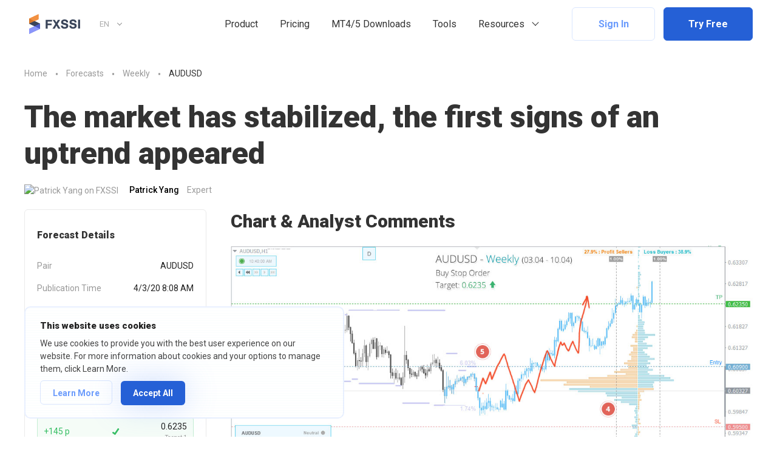

--- FILE ---
content_type: text/html; charset=UTF-8
request_url: https://fxssi.com/audusd-weekly-forecast-for-03-apr-2020
body_size: 156503
content:

<!-- starts T: /templates/pages/forecast -->

<!-- starts T: /templates/common/header-new -->
<!DOCTYPE html>
<html  class="is-ltr lang-en lang-en page-public-fxssi-com-pages-single-forecastpage" lang="en">

<!-- starts T: /templates/common/head -->

<head>
    <meta http-equiv="X-UA-Compatible" content="IE=Edge"/>
    <meta name="google-site-verification" content="NDAiEP5SYx9PB4fivz_fvPWTTAYfqFv53cl3Kf0X4Do"/>
    <meta name="google-site-verification" content="3HvgjDBFQ6-F76QSUu61LN5lkEdtDP_Kkn7_6aQrS_g" />

    <meta name="msvalidate.01" content="E0FA1BEE706180F864E0DA84C502C4A6"/>
    <meta name="yandex-verification" content="baa1af3831984b40" />
    <meta name="yandex-verification" content="7678b5afb9b4a025" />
        <meta name="PageClass" content="public_fxssi_com\pages\single\ForecastPage">
    <link rel="preconnect" href="https://fonts.googleapis.com">
    <link rel="preconnect" href="https://fonts.gstatic.com" crossorigin>
                <meta charset="UTF-8">
            <title>AUDUSD - Weekly Forecast for 4/3/20 - 4/10/20</title>
            <meta name="description" content="AUDUSD - Weekly Forecast for 4/3/20 - 4/10/20. The market has stabilized, the first signs of an uptrend appeared">
            <meta name="viewport" content="width=device-width,minimum-scale=1,initial-scale=1,min-width=360">
            <link type="image/x-icon" href="https://fxssi.com/favicon.png?v=3" rel="icon">
            <meta itemprop="name" content="The market has stabilized, the first signs of an uptrend appeared">
            <meta itemprop="description" content="AUDUSD - Weekly Forecast for 4/3/20 - 4/10/20. The market has stabilized, the first signs of an uptrend appeared">
            <meta property="og:title" content="The market has stabilized, the first signs of an uptrend appeared">
            <meta property="og:description" content="AUDUSD - Weekly Forecast for 4/3/20 - 4/10/20. The market has stabilized, the first signs of an uptrend appeared">
            <link href="https://fxssi.com/audusd-weekly-forecast-for-03-apr-2020" rel="canonical">
            <link href="/apple-touch-icon.png" rel="apple-touch">
            <link href="/apple-touch-icon-57x57.png" size="57x57" rel="apple-touch-icon">
            <link href="/apple-touch-icon-60x60.png" size="60x60" rel="apple-touch-icon">
            <link href="/apple-touch-icon-72x72.png" size="72x72" rel="apple-touch-icon">
            <link href="/apple-touch-icon-76x76.png" size="76x76" rel="apple-touch-icon">
            <link href="/apple-touch-icon-114x114.png" size="114x114" rel="apple-touch-icon">
            <link href="/apple-touch-icon-120x120.png" size="120x120" rel="apple-touch-icon">
            <link href="/apple-touch-icon-144x144.png" size="144x144" rel="apple-touch-icon">
            <link href="/apple-touch-icon-152x152.png" size="152x152" rel="apple-touch-icon">
            <link href="/apple-touch-icon-180x180.png" size="180x180" rel="apple-touch-icon">
            <link type="image/png" href="/favicon-16x16.png" rel="icon" sizes="16x16">
            <link type="image/png" href="/favicon-32x32.png" rel="icon" sizes="32x32">
            <link type="image/png" href="/favicon-96x96.png" rel="icon" sizes="96x96">
            <link type="image/png" href="/favicon-128x128.png" rel="icon" sizes="128x128">
            <link type="image/png" href="/favicon-196x196.png" rel="icon" sizes="196x196">
            <meta name="application-name" content="FXSSI - Forex Sentiment Board">
            <meta name="msapplication-TileColor" content="#6C9CFC">
            <meta name="msapplication-square70x70logo" content="mstile-70x70.png">
            <meta name="msapplication-TileImage" content="mstile-144x144.png">
            <meta name="msapplication-square150x150logo" content="mstile-150x150.png">
            <meta name="msapplication-wide310x150logo" content="mstile-310x150.png">
            <meta name="msapplication-square310x310logo" content="mstile-310x310.png">
            <meta name="msapplication-TileColor" content="#6c9cfc">
            <meta name="theme-color" content="#6c9cfc">
            <meta name="msapplication-navbutton-color" content="#6c9cfc">
            <meta name="apple-mobile-web-app-status-bar-style" content="#6c9cfc">
            <link href="/manifest.json" rel="manifest">
            <meta property="og:url" content="https://fxssi.com/audusd-weekly-forecast-for-03-apr-2020">
            <meta property="og:site_name" content="FXSSI - Forex Sentiment Board">
            <meta property="og:image" content="https://fxssi.com/images/forecasts/forecast-aad4aa87221c976d1766004f96f78d94.jpg">
            <meta property="fb:app_id" content="301767193642632">
            <meta property="twitter:card" content="summary">
            <meta property="twitter:description" content="AUDUSD - Weekly Forecast for 4/3/20 - 4/10/20. The market has stabilized, the first signs of an uptrend appeared">
            <meta property="twitter:title" content="The market has stabilized, the first signs of an uptrend appeared">
            <meta property="twitter:site" content="@fxssicom">
            <meta property="twitter:creator" content="@fxssicom">
            <meta property="twitter:image" content="https://fxssi.com/images/forecasts/forecast-aad4aa87221c976d1766004f96f78d94.jpg">
            <meta property="twitter:image:src" content="https://fxssi.com/images/forecasts/forecast-aad4aa87221c976d1766004f96f78d94.jpg">
            <meta itemprop="image" content="https://fxssi.com/images/forecasts/forecast-aad4aa87221c976d1766004f96f78d94.jpg">
            <meta property="og:type" content="article">
            <link href="https://fxssi.com/audusd-weekly-forecast-for-03-apr-2020" rel="alternate" hreflang="x-default">
            <link href="https://fxssi.com/audusd-weekly-forecast-for-03-apr-2020" rel="alternate" hreflang="en">
            <link href="https://fxssi.net/audusd-weekly-forecast-for-03-apr-2020" rel="alternate" hreflang="ru">
            <link href="https://fxssi.es/audusd-weekly-forecast-for-03-apr-2020" rel="alternate" hreflang="es">
            <link href="https://fxssi.de/audusd-weekly-forecast-for-03-apr-2020" rel="alternate" hreflang="de">
            <link href="https://fxssi.jp/audusd-weekly-forecast-for-03-apr-2020" rel="alternate" hreflang="ja">
            <link href="https://fxssi.fr/audusd-weekly-forecast-for-03-apr-2020" rel="alternate" hreflang="fr">
            <link href="https://fxssi.co/audusd-weekly-forecast-for-03-apr-2020" rel="alternate" hreflang="th">
    
    <!-- Google tag (gtag.js) -->
    <script async src="https://www.googletagmanager.com/gtag/js?id=G-S6ZK0MF8YS"></script>
    <script>
        window.dataLayer = window.dataLayer || [];
        function gtag(){dataLayer.push(arguments);}
        gtag('js', new Date());

        gtag('config', 'G-S6ZK0MF8YS');
    </script>

    <script type="text/javascript">
        window['__fxssi__language'] = 'en';
    </script>

                        <script async src="//pagead2.googlesyndication.com/pagead/js/adsbygoogle.js"></script>
            <script>
                (adsbygoogle = window.adsbygoogle || []).push({
                    google_ad_client: "ca-pub-7374497686880681",
                    enable_page_level_ads: true
                });
            </script>
            </head>
<!-- ends T: /templates/common/head -->
<!-- continues T: /templates/common/header-new -->
<body class="">
<style>
    @charset "UTF-8"; .fa,.fas,.far,.fal{display:inline-block;font:normal normal normal 14px/1 "Font Awesome 5 Pro";font-size:inherit;text-rendering:auto;-webkit-font-smoothing:antialiased;-moz-osx-font-smoothing:grayscale}.fa-lg{font-size:1.33333333em;line-height:0.75em;vertical-align:-15%}.fa-2x{font-size:2em}.fa-3x{font-size:3em}.fa-4x{font-size:4em}.fa-5x{font-size:5em}.fa-fw{width:1.28571429em;text-align:center}.fa-ul{padding-left:0;margin-left:2.14285714em;list-style-type:none}.fa-ul>li{position:relative}.fa-li{position:absolute;left:-2.14285714em;width:2.14285714em;top:0.14285714em;text-align:center}.fa-li.fa-lg{left:-1.85714286em}.fa-border{padding:0.2em 0.25em 0.15em;border:solid 0.08em #eee;border-radius:0.1em}.fa-pull-left{float:left}.fa-pull-right{float:right}.fa.fa-pull-left{margin-right:0.3em}.fa.fa-pull-right{margin-left:0.3em}.pull-right{float:right}.pull-left{float:left}.fa.pull-left{margin-right:0.3em}.fa.pull-right{margin-left:0.3em}.fa-spin{-webkit-animation:fa-spin 2s infinite linear;animation:fa-spin 2s infinite linear}.fa-pulse{-webkit-animation:fa-spin 1s infinite steps(8);animation:fa-spin 1s infinite steps(8)}@-webkit-keyframes fa-spin{0%{-webkit-transform:rotate(0deg);transform:rotate(0deg)}100%{-webkit-transform:rotate(359deg);transform:rotate(359deg)}}@keyframes fa-spin{0%{-webkit-transform:rotate(0deg);transform:rotate(0deg)}100%{-webkit-transform:rotate(359deg);transform:rotate(359deg)}}.fa-rotate-90{-ms-filter:"progid:DXImageTransform.Microsoft.BasicImage(rotation=1)";-webkit-transform:rotate(90deg);-ms-transform:rotate(90deg);transform:rotate(90deg)}.fa-rotate-180{-ms-filter:"progid:DXImageTransform.Microsoft.BasicImage(rotation=2)";-webkit-transform:rotate(180deg);-ms-transform:rotate(180deg);transform:rotate(180deg)}.fa-rotate-270{-ms-filter:"progid:DXImageTransform.Microsoft.BasicImage(rotation=3)";-webkit-transform:rotate(270deg);-ms-transform:rotate(270deg);transform:rotate(270deg)}.fa-flip-horizontal{-ms-filter:"progid:DXImageTransform.Microsoft.BasicImage(rotation=0, mirror=1)";-webkit-transform:scale(-1, 1);-ms-transform:scale(-1, 1);transform:scale(-1, 1)}.fa-flip-vertical{-ms-filter:"progid:DXImageTransform.Microsoft.BasicImage(rotation=2, mirror=1)";-webkit-transform:scale(1, -1);-ms-transform:scale(1, -1);transform:scale(1, -1)}:root .fa-rotate-90,:root .fa-rotate-180,:root .fa-rotate-270,:root .fa-flip-horizontal,:root .fa-flip-vertical{filter:none}.fa-stack{position:relative;display:inline-block;width:2em;height:2em;line-height:2em;vertical-align:middle}.fa-stack-1x,.fa-stack-2x{position:absolute;left:0;width:100%;text-align:center}.fa-stack-1x{line-height:inherit}.fa-stack-2x{font-size:2em}.fa-inverse{color:#fff}.fa-glass:before{content:""}.fa-music:before{content:""}.fa-search:before{content:""}.fa-envelope-o:before{content:""}.fa-heart:before{content:""}.fa-star:before{content:""}.fa-star-o:before{content:""}.fa-user:before{content:""}.fa-film:before{content:""}.fa-th-large:before{content:""}.fa-th:before{content:""}.fa-th-list:before{content:""}.fa-check:before{content:""}.fa-remove:before,.fa-close:before,.fa-times:before{content:""}.fa-search-plus:before{content:""}.fa-search-minus:before{content:""}.fa-power-off:before{content:""}.fa-signal:before{content:""}.fa-gear:before,.fa-cog:before{content:""}.fa-trash-o:before{content:""}.fa-home:before{content:""}.fa-file-o:before{content:""}.fa-clock-o:before{content:""}.fa-road:before{content:""}.fa-download:before{content:""}.fa-arrow-circle-o-down:before{content:""}.fa-arrow-circle-o-up:before{content:""}.fa-inbox:before{content:""}.fa-play-circle-o:before{content:""}.fa-rotate-right:before,.fa-repeat:before{content:""}.fa-refresh:before{content:""}.fa-list-alt:before{content:""}.fa-lock:before{content:""}.fa-flag:before{content:""}.fa-headphones:before{content:""}.fa-volume-off:before{content:""}.fa-volume-down:before{content:""}.fa-volume-up:before{content:""}.fa-qrcode:before{content:""}.fa-barcode:before{content:""}.fa-tag:before{content:""}.fa-tags:before{content:""}.fa-book:before{content:""}.fa-bookmark:before{content:""}.fa-print:before{content:""}.fa-camera:before{content:""}.fa-font:before{content:""}.fa-bold:before{content:""}.fa-italic:before{content:""}.fa-text-height:before{content:""}.fa-text-width:before{content:""}.fa-align-left:before{content:""}.fa-align-center:before{content:""}.fa-align-right:before{content:""}.fa-align-justify:before{content:""}.fa-list:before{content:""}.fa-dedent:before,.fa-outdent:before{content:""}.fa-indent:before{content:""}.fa-video-camera:before{content:""}.fa-photo:before,.fa-image:before,.fa-picture-o:before{content:""}.fa-pencil:before{content:""}.fa-map-marker:before{content:""}.fa-adjust:before{content:""}.fa-tint:before{content:""}.fa-edit:before,.fa-pencil-square-o:before{content:""}.fa-share-square-o:before{content:""}.fa-check-square-o:before{content:""}.fa-arrows:before{content:""}.fa-step-backward:before{content:""}.fa-fast-backward:before{content:""}.fa-backward:before{content:""}.fa-play:before{content:""}.fa-pause:before{content:""}.fa-stop:before{content:""}.fa-forward:before{content:""}.fa-fast-forward:before{content:""}.fa-step-forward:before{content:""}.fa-eject:before{content:""}.fa-chevron-left:before{content:""}.fa-chevron-right:before{content:""}.fa-plus-circle:before{content:""}.fa-minus-circle:before{content:""}.fa-times-circle:before{content:""}.fa-check-circle:before{content:""}.fa-question-circle:before{content:""}.fa-info-circle:before{content:""}.fa-crosshairs:before{content:""}.fa-times-circle-o:before{content:""}.fa-check-circle-o:before{content:""}.fa-ban:before{content:""}.fa-arrow-left:before{content:""}.fa-arrow-right:before{content:""}.fa-arrow-up:before{content:""}.fa-arrow-down:before{content:""}.fa-mail-forward:before,.fa-share:before{content:""}.fa-expand:before{content:""}.fa-compress:before{content:""}.fa-plus:before{content:""}.fa-minus:before{content:""}.fa-asterisk:before{content:""}.fa-exclamation-circle:before{content:""}.fa-gift:before{content:""}.fa-leaf:before{content:""}.fa-fire:before{content:""}.fa-eye:before{content:""}.fa-eye-slash:before{content:""}.fa-warning:before,.fa-exclamation-triangle:before{content:""}.fa-plane:before{content:""}.fa-calendar:before{content:""}.fa-random:before{content:""}.fa-comment:before{content:""}.fa-magnet:before{content:""}.fa-chevron-up:before{content:""}.fa-chevron-down:before{content:""}.fa-retweet:before{content:""}.fa-shopping-cart:before{content:""}.fa-folder:before{content:""}.fa-folder-open:before{content:""}.fa-arrows-v:before{content:""}.fa-arrows-h:before{content:""}.fa-bar-chart-o:before,.fa-bar-chart:before{content:""}.fa-twitter-square:before{content:""}.fa-facebook-square:before{content:""}.fa-camera-retro:before{content:""}.fa-key:before{content:""}.fa-gears:before,.fa-cogs:before{content:""}.fa-comments:before{content:""}.fa-thumbs-o-up:before{content:""}.fa-thumbs-o-down:before{content:""}.fa-star-half:before{content:""}.fa-heart-o:before{content:""}.fa-sign-out:before{content:""}.fa-linkedin-square:before{content:""}.fa-thumb-tack:before{content:""}.fa-external-link:before{content:""}.fa-sign-in:before{content:""}.fa-trophy:before{content:""}.fa-github-square:before{content:""}.fa-upload:before{content:""}.fa-lemon-o:before{content:""}.fa-phone:before{content:""}.fa-square-o:before{content:""}.fa-bookmark-o:before{content:""}.fa-phone-square:before{content:""}.fa-twitter:before{content:""}.fa-facebook-f:before,.fa-facebook:before{content:""}.fa-github:before{content:""}.fa-unlock:before{content:""}.fa-credit-card:before{content:""}.fa-feed:before,.fa-rss:before{content:""}.fa-hdd-o:before{content:""}.fa-bullhorn:before{content:""}.fa-bell:before{content:""}.fa-certificate:before{content:""}.fa-hand-o-right:before{content:""}.fa-hand-o-left:before{content:""}.fa-hand-o-up:before{content:""}.fa-hand-o-down:before{content:""}.fa-arrow-circle-left:before{content:""}.fa-arrow-circle-right:before{content:""}.fa-arrow-circle-up:before{content:""}.fa-arrow-circle-down:before{content:""}.fa-globe:before{content:""}.fa-wrench:before{content:""}.fa-tasks:before{content:""}.fa-filter:before{content:""}.fa-briefcase:before{content:""}.fa-arrows-alt:before{content:""}.fa-group:before,.fa-users:before{content:""}.fa-chain:before,.fa-link:before{content:""}.fa-cloud:before{content:""}.fa-flask:before{content:""}.fa-cut:before,.fa-scissors:before{content:""}.fa-copy:before,.fa-files-o:before{content:""}.fa-paperclip:before{content:""}.fa-save:before,.fa-floppy-o:before{content:""}.fa-square:before{content:""}.fa-navicon:before,.fa-reorder:before,.fa-bars:before{content:""}.fa-list-ul:before{content:""}.fa-list-ol:before{content:""}.fa-strikethrough:before{content:""}.fa-underline:before{content:""}.fa-table:before{content:""}.fa-magic:before{content:""}.fa-truck:before{content:""}.fa-pinterest:before{content:""}.fa-pinterest-square:before{content:""}.fa-google-plus-square:before{content:""}.fa-google-plus:before{content:""}.fa-money:before{content:""}.fa-caret-down:before{content:""}.fa-caret-up:before{content:""}.fa-caret-left:before{content:""}.fa-caret-right:before{content:""}.fa-columns:before{content:""}.fa-unsorted:before,.fa-sort:before{content:""}.fa-sort-down:before,.fa-sort-desc:before{content:""}.fa-sort-up:before,.fa-sort-asc:before{content:""}.fa-envelope:before{content:""}.fa-linkedin:before{content:""}.fa-rotate-left:before,.fa-undo:before{content:""}.fa-legal:before,.fa-gavel:before{content:""}.fa-dashboard:before,.fa-tachometer:before{content:""}.fa-comment-o:before{content:""}.fa-comments-o:before{content:""}.fa-flash:before,.fa-bolt:before{content:""}.fa-sitemap:before{content:""}.fa-umbrella:before{content:""}.fa-paste:before,.fa-clipboard:before{content:""}.fa-lightbulb-o:before{content:""}.fa-exchange:before{content:""}.fa-cloud-download:before{content:""}.fa-cloud-upload:before{content:""}.fa-user-md:before{content:""}.fa-stethoscope:before{content:""}.fa-suitcase:before{content:""}.fa-bell-o:before{content:""}.fa-coffee:before{content:""}.fa-cutlery:before{content:""}.fa-file-text-o:before{content:""}.fa-building-o:before{content:""}.fa-hospital-o:before{content:""}.fa-ambulance:before{content:""}.fa-medkit:before{content:""}.fa-fighter-jet:before{content:""}.fa-beer:before{content:""}.fa-h-square:before{content:""}.fa-plus-square:before{content:""}.fa-angle-double-left:before{content:""}.fa-angle-double-right:before{content:""}.fa-angle-double-up:before{content:""}.fa-angle-double-down:before{content:""}.fa-angle-left:before{content:""}.fa-angle-right:before{content:""}.fa-angle-up:before{content:""}.fa-angle-down:before{content:""}.fa-desktop:before{content:""}.fa-laptop:before{content:""}.fa-tablet:before{content:""}.fa-mobile-phone:before,.fa-mobile:before{content:""}.fa-circle-o:before{content:""}.fa-quote-left:before{content:""}.fa-quote-right:before{content:""}.fa-spinner:before{content:""}.fa-circle:before{content:""}.fa-mail-reply:before,.fa-reply:before{content:""}.fa-github-alt:before{content:""}.fa-folder-o:before{content:""}.fa-folder-open-o:before{content:""}.fa-smile-o:before{content:""}.fa-frown-o:before{content:""}.fa-meh-o:before{content:""}.fa-gamepad:before{content:""}.fa-keyboard-o:before{content:""}.fa-flag-o:before{content:""}.fa-flag-checkered:before{content:""}.fa-terminal:before{content:""}.fa-code:before{content:""}.fa-mail-reply-all:before,.fa-reply-all:before{content:""}.fa-star-half-empty:before,.fa-star-half-full:before,.fa-star-half-o:before{content:""}.fa-location-arrow:before{content:""}.fa-crop:before{content:""}.fa-code-fork:before{content:""}.fa-unlink:before,.fa-chain-broken:before{content:""}.fa-question:before{content:""}.fa-info:before{content:""}.fa-exclamation:before{content:""}.fa-superscript:before{content:""}.fa-subscript:before{content:""}.fa-eraser:before{content:""}.fa-puzzle-piece:before{content:""}.fa-microphone:before{content:""}.fa-microphone-slash:before{content:""}.fa-shield:before{content:""}.fa-calendar-o:before{content:""}.fa-fire-extinguisher:before{content:""}.fa-rocket:before{content:""}.fa-maxcdn:before{content:""}.fa-chevron-circle-left:before{content:""}.fa-chevron-circle-right:before{content:""}.fa-chevron-circle-up:before{content:""}.fa-chevron-circle-down:before{content:""}.fa-html5:before{content:""}.fa-css3:before{content:""}.fa-anchor:before{content:""}.fa-unlock-alt:before{content:""}.fa-bullseye:before{content:""}.fa-ellipsis-h:before{content:""}.fa-ellipsis-v:before{content:""}.fa-rss-square:before{content:""}.fa-play-circle:before{content:""}.fa-ticket:before{content:""}.fa-minus-square:before{content:""}.fa-minus-square-o:before{content:""}.fa-level-up:before{content:""}.fa-level-down:before{content:""}.fa-check-square:before{content:""}.fa-pencil-square:before{content:""}.fa-external-link-square:before{content:""}.fa-share-square:before{content:""}.fa-compass:before{content:""}.fa-toggle-down:before,.fa-caret-square-o-down:before{content:""}.fa-toggle-up:before,.fa-caret-square-o-up:before{content:""}.fa-toggle-right:before,.fa-caret-square-o-right:before{content:""}.fa-euro:before,.fa-eur:before{content:""}.fa-gbp:before{content:""}.fa-dollar:before,.fa-usd:before{content:""}.fa-rupee:before,.fa-inr:before{content:""}.fa-cny:before,.fa-rmb:before,.fa-yen:before,.fa-jpy:before{content:""}.fa-ruble:before,.fa-rouble:before,.fa-rub:before{content:""}.fa-won:before,.fa-krw:before{content:""}.fa-bitcoin:before,.fa-btc:before{content:""}.fa-file:before{content:""}.fa-file-text:before{content:""}.fa-sort-alpha-asc:before{content:""}.fa-sort-alpha-desc:before{content:""}.fa-sort-amount-asc:before{content:""}.fa-sort-amount-desc:before{content:""}.fa-sort-numeric-asc:before{content:""}.fa-sort-numeric-desc:before{content:""}.fa-thumbs-up:before{content:""}.fa-thumbs-down:before{content:""}.fa-youtube-square:before{content:""}.fa-youtube:before{content:""}.fa-xing:before{content:""}.fa-xing-square:before{content:""}.fa-youtube-play:before{content:""}.fa-dropbox:before{content:""}.fa-stack-overflow:before{content:""}.fa-instagram:before{content:""}.fa-flickr:before{content:""}.fa-adn:before{content:""}.fa-bitbucket:before{content:""}.fa-bitbucket-square:before{content:""}.fa-tumblr:before{content:""}.fa-tumblr-square:before{content:""}.fa-long-arrow-down:before{content:""}.fa-long-arrow-up:before{content:""}.fa-long-arrow-left:before{content:""}.fa-long-arrow-right:before{content:""}.fa-apple:before{content:""}.fa-windows:before{content:""}.fa-android:before{content:""}.fa-linux:before{content:""}.fa-dribbble:before{content:""}.fa-skype:before{content:""}.fa-foursquare:before{content:""}.fa-trello:before{content:""}.fa-female:before{content:""}.fa-male:before{content:""}.fa-gittip:before,.fa-gratipay:before{content:""}.fa-sun-o:before{content:""}.fa-moon-o:before{content:""}.fa-archive:before{content:""}.fa-bug:before{content:""}.fa-vk:before{content:""}.fa-weibo:before{content:""}.fa-renren:before{content:""}.fa-pagelines:before{content:""}.fa-stack-exchange:before{content:""}.fa-arrow-circle-o-right:before{content:""}.fa-arrow-circle-o-left:before{content:""}.fa-toggle-left:before,.fa-caret-square-o-left:before{content:""}.fa-dot-circle-o:before{content:""}.fa-wheelchair:before{content:""}.fa-vimeo-square:before{content:""}.fa-turkish-lira:before,.fa-try:before{content:""}.fa-plus-square-o:before{content:""}.fa-space-shuttle:before{content:""}.fa-slack:before{content:""}.fa-envelope-square:before{content:""}.fa-wordpress:before{content:""}.fa-openid:before{content:""}.fa-institution:before,.fa-bank:before,.fa-university:before{content:""}.fa-mortar-board:before,.fa-graduation-cap:before{content:""}.fa-yahoo:before{content:""}.fa-google:before{content:""}.fa-reddit:before{content:""}.fa-reddit-square:before{content:""}.fa-stumbleupon-circle:before{content:""}.fa-stumbleupon:before{content:""}.fa-delicious:before{content:""}.fa-digg:before{content:""}.fa-pied-piper-pp:before{content:""}.fa-pied-piper-alt:before{content:""}.fa-drupal:before{content:""}.fa-joomla:before{content:""}.fa-language:before{content:""}.fa-fax:before{content:""}.fa-building:before{content:""}.fa-child:before{content:""}.fa-paw:before{content:""}.fa-spoon:before{content:""}.fa-cube:before{content:""}.fa-cubes:before{content:""}.fa-behance:before{content:""}.fa-behance-square:before{content:""}.fa-steam:before{content:""}.fa-steam-square:before{content:""}.fa-recycle:before{content:""}.fa-automobile:before,.fa-car:before{content:""}.fa-cab:before,.fa-taxi:before{content:""}.fa-tree:before{content:""}.fa-spotify:before{content:""}.fa-deviantart:before{content:""}.fa-soundcloud:before{content:""}.fa-database:before{content:""}.fa-file-pdf-o:before{content:""}.fa-file-word-o:before{content:""}.fa-file-excel-o:before{content:""}.fa-file-powerpoint-o:before{content:""}.fa-file-photo-o:before,.fa-file-picture-o:before,.fa-file-image-o:before{content:""}.fa-file-zip-o:before,.fa-file-archive-o:before{content:""}.fa-file-sound-o:before,.fa-file-audio-o:before{content:""}.fa-file-movie-o:before,.fa-file-video-o:before{content:""}.fa-file-code-o:before{content:""}.fa-vine:before{content:""}.fa-codepen:before{content:""}.fa-jsfiddle:before{content:""}.fa-life-bouy:before,.fa-life-buoy:before,.fa-life-saver:before,.fa-support:before,.fa-life-ring:before{content:""}.fa-circle-o-notch:before{content:""}.fa-ra:before,.fa-resistance:before,.fa-rebel:before{content:""}.fa-ge:before,.fa-empire:before{content:""}.fa-git-square:before{content:""}.fa-git:before{content:""}.fa-y-combinator-square:before,.fa-yc-square:before,.fa-hacker-news:before{content:""}.fa-tencent-weibo:before{content:""}.fa-qq:before{content:""}.fa-wechat:before,.fa-weixin:before{content:""}.fa-send:before,.fa-paper-plane:before{content:""}.fa-send-o:before,.fa-paper-plane-o:before{content:""}.fa-history:before{content:""}.fa-circle-thin:before{content:""}.fa-header:before{content:""}.fa-paragraph:before{content:""}.fa-sliders:before{content:""}.fa-share-alt:before{content:""}.fa-share-alt-square:before{content:""}.fa-bomb:before{content:""}.fa-soccer-ball-o:before,.fa-futbol-o:before{content:""}.fa-tty:before{content:""}.fa-binoculars:before{content:""}.fa-plug:before{content:""}.fa-slideshare:before{content:""}.fa-twitch:before{content:""}.fa-yelp:before{content:""}.fa-newspaper-o:before{content:""}.fa-wifi:before{content:""}.fa-calculator:before{content:""}.fa-paypal:before{content:""}.fa-google-wallet:before{content:""}.fa-cc-visa:before{content:""}.fa-cc-mastercard:before{content:""}.fa-cc-discover:before{content:""}.fa-cc-amex:before{content:""}.fa-cc-paypal:before{content:""}.fa-cc-stripe:before{content:""}.fa-bell-slash:before{content:""}.fa-bell-slash-o:before{content:""}.fa-trash:before{content:""}.fa-copyright:before{content:""}.fa-at:before{content:""}.fa-eyedropper:before{content:""}.fa-paint-brush:before{content:""}.fa-birthday-cake:before{content:""}.fa-area-chart:before{content:""}.fa-pie-chart:before{content:""}.fa-line-chart:before{content:""}.fa-lastfm:before{content:""}.fa-lastfm-square:before{content:""}.fa-toggle-off:before{content:""}.fa-toggle-on:before{content:""}.fa-bicycle:before{content:""}.fa-bus:before{content:""}.fa-ioxhost:before{content:""}.fa-angellist:before{content:""}.fa-cc:before{content:""}.fa-shekel:before,.fa-sheqel:before,.fa-ils:before{content:""}.fa-meanpath:before{content:""}.fa-buysellads:before{content:""}.fa-connectdevelop:before{content:""}.fa-dashcube:before{content:""}.fa-forumbee:before{content:""}.fa-leanpub:before{content:""}.fa-sellsy:before{content:""}.fa-shirtsinbulk:before{content:""}.fa-simplybuilt:before{content:""}.fa-skyatlas:before{content:""}.fa-cart-plus:before{content:""}.fa-cart-arrow-down:before{content:""}.fa-diamond:before{content:""}.fa-ship:before{content:""}.fa-user-secret:before{content:""}.fa-motorcycle:before{content:""}.fa-street-view:before{content:""}.fa-heartbeat:before{content:""}.fa-venus:before{content:""}.fa-mars:before{content:""}.fa-mercury:before{content:""}.fa-intersex:before,.fa-transgender:before{content:""}.fa-transgender-alt:before{content:""}.fa-venus-double:before{content:""}.fa-mars-double:before{content:""}.fa-venus-mars:before{content:""}.fa-mars-stroke:before{content:""}.fa-mars-stroke-v:before{content:""}.fa-mars-stroke-h:before{content:""}.fa-neuter:before{content:""}.fa-genderless:before{content:""}.fa-facebook-official:before{content:""}.fa-pinterest-p:before{content:""}.fa-whatsapp:before{content:""}.fa-server:before{content:""}.fa-user-plus:before{content:""}.fa-user-times:before{content:""}.fa-hotel:before,.fa-bed:before{content:""}.fa-viacoin:before{content:""}.fa-train:before{content:""}.fa-subway:before{content:""}.fa-medium:before{content:""}.fa-yc:before,.fa-y-combinator:before{content:""}.fa-optin-monster:before{content:""}.fa-opencart:before{content:""}.fa-expeditedssl:before{content:""}.fa-battery-4:before,.fa-battery:before,.fa-battery-full:before{content:""}.fa-battery-3:before,.fa-battery-three-quarters:before{content:""}.fa-battery-2:before,.fa-battery-half:before{content:""}.fa-battery-1:before,.fa-battery-quarter:before{content:""}.fa-battery-0:before,.fa-battery-empty:before{content:""}.fa-mouse-pointer:before{content:""}.fa-i-cursor:before{content:""}.fa-object-group:before{content:""}.fa-object-ungroup:before{content:""}.fa-sticky-note:before{content:""}.fa-sticky-note-o:before{content:""}.fa-cc-jcb:before{content:""}.fa-cc-diners-club:before{content:""}.fa-clone:before{content:""}.fa-balance-scale:before{content:""}.fa-hourglass-o:before{content:""}.fa-hourglass-1:before,.fa-hourglass-start:before{content:""}.fa-hourglass-2:before,.fa-hourglass-half:before{content:""}.fa-hourglass-3:before,.fa-hourglass-end:before{content:""}.fa-hourglass:before{content:""}.fa-hand-grab-o:before,.fa-hand-rock-o:before{content:""}.fa-hand-stop-o:before,.fa-hand-paper-o:before{content:""}.fa-hand-scissors-o:before{content:""}.fa-hand-lizard-o:before{content:""}.fa-hand-spock-o:before{content:""}.fa-hand-pointer-o:before{content:""}.fa-hand-peace-o:before{content:""}.fa-trademark:before{content:""}.fa-registered:before{content:""}.fa-creative-commons:before{content:""}.fa-gg:before{content:""}.fa-gg-circle:before{content:""}.fa-tripadvisor:before{content:""}.fa-odnoklassniki:before{content:""}.fa-odnoklassniki-square:before{content:""}.fa-get-pocket:before{content:""}.fa-wikipedia-w:before{content:""}.fa-safari:before{content:""}.fa-chrome:before{content:""}.fa-firefox:before{content:""}.fa-opera:before{content:""}.fa-internet-explorer:before{content:""}.fa-tv:before,.fa-television:before{content:""}.fa-contao:before{content:""}.fa-500px:before{content:""}.fa-amazon:before{content:""}.fa-calendar-plus-o:before{content:""}.fa-calendar-minus-o:before{content:""}.fa-calendar-times-o:before{content:""}.fa-calendar-check-o:before{content:""}.fa-industry:before{content:""}.fa-map-pin:before{content:""}.fa-map-signs:before{content:""}.fa-map-o:before{content:""}.fa-map:before{content:""}.fa-commenting:before{content:""}.fa-commenting-o:before{content:""}.fa-houzz:before{content:""}.fa-vimeo:before{content:""}.fa-black-tie:before{content:""}.fa-fonticons:before{content:""}.fa-reddit-alien:before{content:""}.fa-edge:before{content:""}.fa-credit-card-alt:before{content:""}.fa-codiepie:before{content:""}.fa-modx:before{content:""}.fa-fort-awesome:before{content:""}.fa-usb:before{content:""}.fa-product-hunt:before{content:""}.fa-mixcloud:before{content:""}.fa-scribd:before{content:""}.fa-pause-circle:before{content:""}.fa-pause-circle-o:before{content:""}.fa-stop-circle:before{content:""}.fa-stop-circle-o:before{content:""}.fa-shopping-bag:before{content:""}.fa-shopping-basket:before{content:""}.fa-hashtag:before{content:""}.fa-bluetooth:before{content:""}.fa-bluetooth-b:before{content:""}.fa-percent:before{content:""}.fa-gitlab:before{content:""}.fa-wpbeginner:before{content:""}.fa-wpforms:before{content:""}.fa-envira:before{content:""}.fa-universal-access:before{content:""}.fa-wheelchair-alt:before{content:""}.fa-question-circle-o:before{content:""}.fa-blind:before{content:""}.fa-audio-description:before{content:""}.fa-volume-control-phone:before{content:""}.fa-braille:before{content:""}.fa-assistive-listening-systems:before{content:""}.fa-asl-interpreting:before,.fa-american-sign-language-interpreting:before{content:""}.fa-deafness:before,.fa-hard-of-hearing:before,.fa-deaf:before{content:""}.fa-glide:before{content:""}.fa-glide-g:before{content:""}.fa-signing:before,.fa-sign-language:before{content:""}.fa-low-vision:before{content:""}.fa-viadeo:before{content:""}.fa-viadeo-square:before{content:""}.fa-snapchat:before{content:""}.fa-snapchat-ghost:before{content:""}.fa-snapchat-square:before{content:""}.fa-pied-piper:before{content:""}.fa-first-order:before{content:""}.fa-yoast:before{content:""}.fa-themeisle:before{content:""}.fa-google-plus-circle:before,.fa-google-plus-official:before{content:""}.fa-fa:before,.fa-font-awesome:before{content:""}.fa-handshake-o:before{content:""}.fa-envelope-open:before{content:""}.fa-envelope-open-o:before{content:""}.fa-linode:before{content:""}.fa-address-book:before{content:""}.fa-address-book-o:before{content:""}.fa-vcard:before,.fa-address-card:before{content:""}.fa-vcard-o:before,.fa-address-card-o:before{content:""}.fa-user-circle:before{content:""}.fa-user-circle-o:before{content:""}.fa-user-o:before{content:""}.fa-id-badge:before{content:""}.fa-drivers-license:before,.fa-id-card:before{content:""}.fa-drivers-license-o:before,.fa-id-card-o:before{content:""}.fa-quora:before{content:""}.fa-free-code-camp:before{content:""}.fa-telegram:before{content:""}.fa-thermometer-4:before,.fa-thermometer:before,.fa-thermometer-full:before{content:""}.fa-thermometer-3:before,.fa-thermometer-three-quarters:before{content:""}.fa-thermometer-2:before,.fa-thermometer-half:before{content:""}.fa-thermometer-1:before,.fa-thermometer-quarter:before{content:""}.fa-thermometer-0:before,.fa-thermometer-empty:before{content:""}.fa-shower:before{content:""}.fa-bathtub:before,.fa-s15:before,.fa-bath:before{content:""}.fa-podcast:before{content:""}.fa-window-maximize:before{content:""}.fa-window-minimize:before{content:""}.fa-window-restore:before{content:""}.fa-times-rectangle:before,.fa-window-close:before{content:""}.fa-times-rectangle-o:before,.fa-window-close-o:before{content:""}.fa-bandcamp:before{content:""}.fa-grav:before{content:""}.fa-etsy:before{content:""}.fa-imdb:before{content:""}.fa-ravelry:before{content:""}.fa-eercast:before{content:""}.fa-microchip:before{content:""}.fa-snowflake-o:before{content:""}.fa-superpowers:before{content:""}.fa-wpexplorer:before{content:""}.fa-meetup:before{content:""}@font-face{font-family:"Font Awesome 5 Pro";font-style:normal;font-weight:400;font-display:swap;src:url(/webfonts/fa-regular-400.eot);src:url(/webfonts/fa-regular-400.eot?#iefix) format("embedded-opentype"), url(/webfonts/fa-regular-400.woff2) format("woff2"), url(/webfonts/fa-regular-400.woff) format("woff"), url(/webfonts/fa-regular-400.ttf) format("truetype"), url(/webfonts/fa-regular-400.svg#fontawesome) format("svg")}/*! normalize.css v3.0.3 | MIT License | github.com/necolas/normalize.css */html{font-family:sans-serif;-ms-text-size-adjust:100%;-webkit-text-size-adjust:100%}body{margin:0}article,aside,details,figcaption,figure,footer,header,hgroup,main,menu,nav,section,summary{display:block}audio,canvas,progress,video{display:inline-block;vertical-align:baseline}audio:not([controls]){display:none;height:0}[hidden],template{display:none}a{background-color:transparent}a:active,a:hover{outline:0}abbr[title]{border-bottom:1px dotted}b,strong{font-weight:bold}dfn{font-style:italic}h1{font-size:2em;margin:0.67em 0}mark{background:#ff0;color:#000}small{font-size:80%}sub,sup{font-size:75%;line-height:0;position:relative;vertical-align:baseline}sup{top:-0.5em}sub{bottom:-0.25em}img{border:0}svg:not(:root){overflow:hidden}figure{margin:1em 40px}hr{box-sizing:content-box;height:0}pre{overflow:auto}code,kbd,pre,samp{font-family:monospace, monospace;font-size:1em}button,input,optgroup,select,textarea{color:inherit;font:inherit;margin:0}button{overflow:visible}button,select{text-transform:none}button,html input[type="button"],input[type="reset"],input[type="submit"]{-webkit-appearance:button;cursor:pointer}button[disabled],html input[disabled]{cursor:default}button::-moz-focus-inner,input::-moz-focus-inner{border:0;padding:0}input{line-height:normal}input[type="checkbox"],input[type="radio"]{box-sizing:border-box;padding:0}input[type="number"]::-webkit-inner-spin-button,input[type="number"]::-webkit-outer-spin-button{height:auto}input[type="search"]{-webkit-appearance:textfield;box-sizing:content-box}input[type="search"]::-webkit-search-cancel-button,input[type="search"]::-webkit-search-decoration{-webkit-appearance:none}fieldset{border:1px solid #c0c0c0;margin:0 2px;padding:0.35em 0.625em 0.75em}legend{border:0;padding:0}textarea{overflow:auto}optgroup{font-weight:bold}table{border-collapse:collapse;border-spacing:0}td,th{padding:0}.clearfix:after,.widget:after,.search-form:after,.post-password-form p:after,.navigation-single:after{content:"";display:block;clear:both}.ellipsis{white-space:nowrap;text-overflow:ellipsis;overflow:hidden}html{box-sizing:border-box}*,*:before,*:after{box-sizing:inherit}*{max-height:1000000px}body{color:#333;background:#fff;font:20px/1.5 "Roboto", "Arial", "Helvetica Neue", "Helvetica", sans-serif;min-width:320px;-webkit-font-smoothing:antialiased;-moz-osx-font-smoothing:grayscale}@media (max-width:1023px){body{font-size:16px}}@media (max-width:767px){body{font-size:20px}}@media (max-width:399px){body{font-size:16px}}img{max-width:100%;height:auto;vertical-align:top}.gm-style img{max-width:none}form,fieldset{margin:0;padding:0;border-style:none}input[type="text"],input[type="tel"],input[type="email"],input[type="search"],input[type="password"],textarea{-webkit-appearance:none;-webkit-border-radius:0;box-sizing:border-box;border:1px solid #999;padding:0.4em 0.7em}input[type="text"]:focus,input[type="tel"]:focus,input[type="email"]:focus,input[type="search"]:focus,input[type="password"]:focus,textarea:focus{border-color:#333}input[type="text"]::-webkit-input-placeholder,input[type="tel"]::-webkit-input-placeholder,input[type="email"]::-webkit-input-placeholder,input[type="search"]::-webkit-input-placeholder,input[type="password"]::-webkit-input-placeholder,textarea::-webkit-input-placeholder{color:#999}input[type="text"]::-moz-placeholder,input[type="tel"]::-moz-placeholder,input[type="email"]::-moz-placeholder,input[type="search"]::-moz-placeholder,input[type="password"]::-moz-placeholder,textarea::-moz-placeholder{opacity:1;color:#999}input[type="text"]:-moz-placeholder,input[type="tel"]:-moz-placeholder,input[type="email"]:-moz-placeholder,input[type="search"]:-moz-placeholder,input[type="password"]:-moz-placeholder,textarea:-moz-placeholder{color:#999}input[type="text"]:-ms-input-placeholder,input[type="tel"]:-ms-input-placeholder,input[type="email"]:-ms-input-placeholder,input[type="search"]:-ms-input-placeholder,input[type="password"]:-ms-input-placeholder,textarea:-ms-input-placeholder{color:#999}input[type="text"].placeholder,input[type="tel"].placeholder,input[type="email"].placeholder,input[type="search"].placeholder,input[type="password"].placeholder,textarea.placeholder{color:#999}select{-webkit-border-radius:0}textarea{resize:vertical;vertical-align:top}button,input[type="button"],input[type="reset"],input[type="file"],input[type="submit"]{-webkit-appearance:none;-webkit-border-radius:0;cursor:pointer}.widget{margin-bottom:1.5em}.widget ul{padding-left:2em}.widget select{min-width:150px}.comment-form label{display:block;padding-bottom:4px}.comment-form textarea{overflow:auto;margin:0;height:120px;min-height:120px}.comment-form textarea,.comment-form input[type="text"]{margin:0 4px 0 0;max-width:300px;width:100%}.comment-form input[type="submit"]{display:block;float:none}.post-password-form label{display:block;margin-bottom:4px}.post-password-form input[type="password"]{margin:0 4px 0 0;max-width:300px;width:100%}.search-form{margin-bottom:15px}.search-form input{float:left;height:2em}.search-form input[type="search"]{margin:0 4px 0 0;width:150px}.post-password-form input{float:left;height:2em}.post-password-form input[type="password"]{width:150px}.comment-form input[type="submit"],.post-password-form input[type="submit"],.search-form input[type="submit"]{background:#333;color:#fff;height:2em;border:none;padding:0 0.5em}.comment-form input[type="submit"]:hover,.post-password-form input[type="submit"]:hover,.search-form input[type="submit"]:hover{opacity:0.8}.commentlist{margin:0 0 1.5em}.commentlist .edit-link{margin:0}.commentlist .avatar-holder{float:left;margin:0 1.5em 4px 0}.commentlist-item .commentlist-item{padding:0}@media (min-width:768px){.commentlist-item .commentlist-item{padding:0 0 0 2em}}.comment,.commentlist-holder{overflow:hidden}.commentlist-item .commentlist-item,.commentlist-item+.commentlist-item{padding-top:1.5em}.widget_calendar #next{text-align:right}.gallery-item dt{float:none;padding:0}.navigation,.navigation-comments{position:relative;vertical-align:middle;margin-bottom:1.5em}.navigation .screen-reader-text,.navigation-comments .screen-reader-text{position:absolute;left:-99999px}.navigation .page-numbers,.navigation-comments .page-numbers{display:inline-block;vertical-align:middle;padding:0 0.4em}@media (max-width:767px){.navigation .page-numbers,.navigation-comments .page-numbers{padding:0 3px}}.navigation .next,.navigation .prev,.navigation-comments .next,.navigation-comments .prev{display:inline-block;vertical-align:middle;max-width:48%;background:#333;color:#fff;padding:0.4em;text-decoration:none}@media (max-width:767px){.navigation .next,.navigation .prev,.navigation-comments .next,.navigation-comments .prev{padding:0.2em}}.navigation .next:hover,.navigation .prev:hover,.navigation-comments .next:hover,.navigation-comments .prev:hover{opacity:0.8}.navigation-single{margin-bottom:1.5em}.navigation-single .next,.navigation-single .prev{float:left;vertical-align:middle;max-width:48%;background:#333;color:#fff;text-decoration:none}.navigation-single .next:hover,.navigation-single .prev:hover{opacity:0.8}.navigation-single .next a,.navigation-single .prev a{color:inherit;text-decoration:none;padding:0.4em;display:block}@media (max-width:767px){.navigation-single .next a,.navigation-single .prev a{padding:0.2em}}.navigation-single .next{float:right}.wp-caption{max-width:100%;clear:both;border:1px solid #999;padding:0.4em;margin-bottom:1.5em}.wp-caption img{margin:0;vertical-align:top}.wp-caption p{margin:0.4em 0 0}div.aligncenter{margin:0 auto 1.5em}img.aligncenter{display:block;margin:0 auto}.alignleft{float:left;margin:0 1.5em 4px 0}.alignright{float:right;margin:0 0 4px 1.5em}.mejs-container{margin-bottom:1.5em}.wp-caption-text,.gallery,.alignnone,.gallery-caption,.sticky,.bypostauthor{height:auto}@media (max-width:1023px){iframe{width:100%}}#wp-calendar tbody td{text-align:center}#wp-calendar td,#wp-calendar th{border:1px solid #999}h1,.h1,h2,.h2,h3,.h3,h4,.h4,h5,.h5,h6,.h6,.h{font-family:inherit;font-weight:bold;margin:0 0 0.5em;color:inherit}h1,.h1{font-size:36px;line-height:1.2;font-weight:900}@media (max-width:1023px){h1,.h1{font-size:32px}}@media (max-width:399px){h1,.h1{font-size:30px}}h2,.h2{font-size:28px}@media (max-width:1023px){h2,.h2{font-size:26px}}@media (max-width:767px){h2,.h2{font-size:24px}}@media (max-width:399px){h2,.h2{font-size:24px}}h3,.h3{font-size:22px;font-weight:900}h4,.h4{font-size:20px;font-weight:900}h5,.h5{font-size:17px}h6,.h6{font-size:15px}p{margin:0 0 1em}a{color:#6c9cfc}a:hover,a:focus{text-decoration:none}.reserve-top-slot{margin:20px 0;min-height:280px;text-align:center;background:#F9FAFB;border-radius:10px}.static-page{margin-top:40px}.popup{position:fixed;z-index:1240;top:0;right:0;bottom:0;left:0;background:rgba(255, 255, 255, 0.85);text-align:center;visibility:hidden;opacity:0}.popup.dark{background:rgba(0, 0, 0, 0.95)}.popup.light{background:rgba(0, 0, 0, 0.2)}.popup.active{visibility:visible;opacity:1}.popup .popup-content{visibility:hidden;opacity:0.1;transform:scale(1.1) translateY(20px)}.popup.active .popup-content{display:block;visibility:visible;opacity:1;transform:scale(1) translateY(0px)}.popup .popup-close:after{display:inline-block;font:normal normal normal 14px/1 "Font Awesome 5 Pro";font-size:inherit;text-rendering:auto;-webkit-font-smoothing:antialiased;-moz-osx-font-smoothing:grayscale;cursor:pointer;content:"";position:fixed;top:0;right:0;width:105px;height:105px;padding:40px;color:#aaaaaa;font-size:24px;z-index:9999}.popup.light .popup-close:after{width:65px;height:65px;padding:20px;color:#c6c8cb}.popup .popup-close:hover:after{color:#000;background:rgba(0, 0, 0, 0.05)}.popup.dark .popup-close:hover:after{color:#fff;background:rgba(255, 255, 255, 0.05)}.popup.light .popup-close:hover:after{color:#aaa;background:none}.popup .popup-inside{height:100%;overflow:hidden;cursor:pointer}.popup .popup-inside button{border:0}@media (max-width:768px){.popup .popup-inside{overflow-y:scroll}}.popup .popup-inside .title{font-size:30px;font-weight:900;line-height:40px;color:#333;margin-bottom:20px;text-transform:uppercase}.popup .popup-inside .title.big{font-size:40px}.popup .popup-inside .subtitle{line-height:26px;color:#999;margin:15px 0 40px}@media (min-width:768px){.popup .popup-inside:after{content:"";display:inline-block;vertical-align:middle;height:100%}}.popup .popup-inside .popup-content{padding:40px;display:inline-block;vertical-align:middle;width:450px;max-width:100%}.popup .popup-inside .popup-content .vertical-line{width:100px;height:100%;display:inline-block}@media (max-width:767px){.popup .popup-inside .popup-content .vertical-line{display:none}}.popup .popup-inside .popup-content .vertical-line:after{content:"";position:absolute;border-right:1px solid #bebbd6;top:-2000px;bottom:-2000px}.popup .popup-inside .popup-content .line-through{position:relative;height:1px;margin-top:15px;margin-bottom:15px}.popup .popup-inside .popup-content .line-through:after{content:"";position:absolute;border-bottom:1px solid #bebbd6;left:-2000px;right:-2000px}.popup .popup-inside .popup-content .popup-input{display:block}.popup .popup-inside .popup-content .popup-input .popup-label{display:block;text-align:left;margin-top:5px;color:#777;font-weight:500}.popup .popup-inside .popup-content .popup-input .popup-icon{color:#4d4d4d}.popup .popup-inside .popup-content .popup-input input{display:block;width:100%;margin:20px 0;padding:26px 10px 25px 40px;border:1px solid rgba(0, 0, 0, 0.05);border-radius:6px}.popup .popup-inside .popup-content .popup-input.error{border-bottom:1px solid #b71b1b}.popup .popup-inside .popup-content .popup-input.error .popup-icon{color:#b71b1b}.popup.popdown{visibility:visible;opacity:1;position:static}.popup.popdown .popup-close{display:none}.button{display:block;width:100%;border:0}.button.inline{display:inline-block;width:auto}.button.pointer{cursor:pointer}.button.orange{background:#cf8f21;color:#fff}.button.orange:hover{background:#da9c3d}.button.blue{background:#409fd3;color:#fff}.button.blue:hover{background:#34afe2}.button.red{background:#ed707a;color:#fff}.button.red:hover{background:#F06A7A}.button.inactive{opacity:0.2;cursor:default;pointer-events:none}.button.white{background:#fff;border:1px solid #34afe2;color:#34afe2}.button.white:hover{background:#34afe2;color:#fff}.button.simple{padding:7px 25px;line-height:1;font-size:18px;border-radius:3px}.button.flat{padding:7px 25px;line-height:1;font-size:14px;transition:all 0.35s ease}.button.flat.disabled{pointer-events:none;opacity:0.4}.button.md{padding:14px 34px;line-height:1;font-size:14px;box-shadow:0 2px 5px 0 rgba(0, 0, 0, 0.16), 0 2px 10px 0 rgba(0, 0, 0, 0.12);transition:0.2s ease-out}.button.md:hover{box-shadow:0 5px 11px 0 rgba(0, 0, 0, 0.18), 0 4px 15px 0 rgba(0, 0, 0, 0.15)}.button.md2{font-size:11px;text-align:center;color:#767676;border-bottom:1px solid #dadada;background:#f1f1f1;cursor:pointer;padding:4px;transition:all 0.35s ease}.button.md2.inline{padding:4px 20px}.button.md2:hover{background-color:#d8d8d8;color:#47636C;border-bottom:1px solid #92becc}.button.md2.active{background-color:#489ad4;color:#FFF;border-bottom:1px solid #006282}.button.small{font-size:75%}.button.medium{font-size:100%}.button.big{font-size:18px;padding:10px 40px;font-weight:500}.button.promo-button{background:#489ad4;font-weight:400}@media (min-width:768px){.button.promo-button{float:right}}.landing-button{padding:4px 40px;font-weight:bold;font-size:18px;height:77px;line-height:70px;border-radius:6px;display:inline-block;cursor:pointer}.landing-button .icon{background:url("/images/landing/buttons.png");width:40px;height:40px;display:inline-block;vertical-align:middle;margin-right:10px}.landing-button.green-blue{color:#fff;background:#37be64}.landing-button.green-blue:hover{background:#6c9cfc}.landing-button.red{background:#E54F6C;box-shadow:0 0 50px rgba(229, 79, 108, 0.35);color:#fff}.landing-button.red .icon.rocket{background-position:-40px 0}.landing-button.red .icon.play{background-position:-120px 0}.landing-button.blue{background:#2560D6;box-shadow:0 0 50px rgba(108, 156, 252, 0.35);color:#fff}.landing-button.blue .icon.rocket{background-position:-40px 0}.landing-button.blue .icon.play{background-position:-120px 0}.landing-button.blue:hover{background:#1C50B7}.landing-button.white,.landing-button.transparent{color:#6C9CFC}.landing-button.white .icon.play,.landing-button.transparent .icon.play{background-position:-80px 0}.landing-button.white:hover .icon.play,.landing-button.transparent:hover .icon.play{background-position:-120px 0}.landing-button.white{background:#FFFFFF;box-shadow:0 0 50px rgba(108, 156, 252, 0.35)}.landing-button.white:hover{background:#F3F3F3}.landing-button.green{color:#fff;background:#37be64}.landing-button.green:hover{background:#545c65}.landing-button.transparent{border:1px solid rgba(108, 156, 252, 0.25)}.landing-button.transparent:hover{background:#6C9CFC;color:#FFF}.landing-button.block{text-align:center;width:100%}#cookie-banner{position:fixed;padding:20px 24px;border:2px solid rgba(108, 156, 252, 0.15);border-radius:10px;background:#fff;z-index:9999;background:repeating-linear-gradient(0deg, #fff 0px, #fff 3px, #F6FCFD 4px)}@media (max-width:767px){#cookie-banner{bottom:0;left:0;right:0}}@media (min-width:768px){#cookie-banner{bottom:30px;left:40px;width:527px}}#cookie-banner .text-1{font-weight:900;font-size:15px;line-height:140%;color:#222}#cookie-banner .text-2{font-size:14px;color:#444;margin:8px 0}#cookie-banner .landing-button{line-height:40px;height:40px;font-size:14px;padding:0 20px}#cookie-banner .landing-button+.landing-button{margin-left:10px}svg.img{display:block}@media (max-width:1023px){.only-desktop{display:none !important}}@media (min-width:1024px){.only-mobile{display:none !important}}.container-lg{max-width:1230px;margin:0 auto;padding:0 15px}.container-lg.overflow{overflow:hidden}@media (max-width:1023px){.container-lg{padding:0 25px}}.nav-active{overflow:hidden}.nav-opener{width:44px;height:30px;position:absolute;right:25px;top:50%;transform:translateY(-50%);transition:all 0.15s ease;z-index:3;display:none}@media (max-width:767px){.nav-opener{display:block}}.nav-active .nav-opener{width:40px;right:335px;top:35px}@media (max-width:399px){.nav-active .nav-opener{right:275px}}.nav-opener:after,.nav-opener:before{position:absolute;left:0;right:0;height:1px;content:"";background:#333;top:10px;transition:all 0.15s ease}.nav-active .nav-opener:after,.nav-active .nav-opener:before{transform:rotate(45deg);top:20px}.nav-opener:after{top:auto;bottom:10px}.nav-active .nav-opener:after{top:20px;transform:rotate(-45deg)}@keyframes fa-beat{0%{transform:scale(1)}20%{transform:scale(1.2)}90%{transform:scale(1)}}.secondary-links{list-style:none !important;padding:0 !important;margin:0 !important;display:flex;font-size:14px;line-height:20px}@media (max-width:767px){.secondary-links{flex-flow:row wrap;order:2}}.secondary-links li{margin:0 !important}@media (max-width:767px){.secondary-links li{margin-right:15px !important;margin-bottom:12px !important}}.secondary-links li+li{margin-left:40px !important}@media (max-width:1199px){.secondary-links li+li{margin-left:20px !important}}@media (max-width:767px){.secondary-links li+li{margin-left:0 !important}}.secondary-links li a{display:block;color:#777;text-decoration:none}.secondary-links li a:hover{color:#777;text-decoration:underline}.support-counter{background:#F89D0E;color:#fff;border-radius:14px;padding:2px 8px;margin-left:8px;font-size:12px}@media (max-width:767px){.support-counter{margin-top:10px}}.social-links{list-style:none !important;padding:0 !important;margin:0 0 0 80px !important;display:flex}@media (max-width:1199px){.social-links{margin-left:35px !important}}@media (max-width:767px){.social-links{order:1;margin:0 0 25px !important}}.social-links li{margin:0 !important}.social-links li+li{margin-left:20px !important}.social-links li a{display:flex;align-items:center;justify-content:center;position:relative;width:35px;height:35px;border-radius:6px;background:rgba(0, 0, 0, 0.05);transition:all 0.15s ease-in-out}.social-links li a img,.social-links li a .img{display:block;transition:all 0.15s ease-in-out}.social-links li a img.normal,.social-links li a .img.normal{opacity:0.4}.social-links li a img.hover,.social-links li a .img.hover{position:absolute;left:50%;top:50%;transform:translate(-50%, -50%);opacity:0}.social-links li a:hover img,.social-links li a:hover .img{opacity:0}.social-links li a:hover img.hover,.social-links li a:hover .img.hover{opacity:1}.social-links li a.social-one:hover{background:#27a7e8}.social-links li a.social-two:hover{background:#ff011d}.social-links li a.social-three .img,.social-links li a.social-three img{margin-top:-3px}.social-links li a.social-three .img.normal,.social-links li a.social-three img.normal{opacity:1}.social-links li a.social-three:hover{background:#1a548e}.social-links li a.facebook:hover{background:#465993}.social-links li a.twitter:hover{background:#60b8fe}.social-links li a.linkedin .img,.social-links li a.linkedin img{margin-top:-1px}.social-links li a.linkedin .img.normal,.social-links li a.linkedin img.normal{opacity:1}.social-links li a.linkedin:hover{background:#0077b7}.notification-bar{background:#FFF6ED;border:1px solid #E9CB84;border-radius:6px;text-align:center;color:#9d803c;padding:22px 10px;font-size:16px;line-height:20px;margin:0 0 20px}.notification-bar.green{color:#03c171;background:rgba(0, 218, 127, 0.05);border:1px solid rgba(0, 218, 127, 0.25)}@media (max-width:767px){.notification-bar{text-align:left;padding:19px 26px;line-height:26px;margin:0 0 27px}}.notification-bar p{margin:0}.notification-bar a{text-decoration:none}.notification-bar a:hover{color:#3a7afb;text-decoration:underline}/*!  * Bootstrap v3.3.6 (http://getbootstrap.com)  * Copyright 2011-2015 Twitter, Inc.  * Licensed under MIT (https://github.com/twbs/bootstrap/blob/master/LICENSE)  */*{-webkit-box-sizing:border-box;-moz-box-sizing:border-box;box-sizing:border-box}*:before,*:after{-webkit-box-sizing:border-box;-moz-box-sizing:border-box;box-sizing:border-box}html{font-size:10px;-webkit-tap-highlight-color:rgba(0, 0, 0, 0)}body{font-family:"Helvetica Neue", Helvetica, Arial, sans-serif;font-size:20px;line-height:1.5;color:#0d0d0d;background-color:#fff}input,button,select,textarea{font-family:inherit;font-size:inherit;line-height:inherit}a{color:#337ab7;text-decoration:none}a:hover,a:focus{color:#23527c;text-decoration:underline}a:focus{outline:thin dotted;outline:5px auto -webkit-focus-ring-color;outline-offset:-2px}figure{margin:0}img{vertical-align:middle}.img-responsive{display:block;max-width:100%;height:auto}.img-rounded{border-radius:6px}.img-thumbnail{padding:4px;line-height:1.5;background-color:#fff;border:1px solid #ddd;border-radius:4px;-webkit-transition:all 0.2s ease-in-out;-o-transition:all 0.2s ease-in-out;transition:all 0.2s ease-in-out;display:inline-block;max-width:100%;height:auto}.img-circle{border-radius:50%}hr{margin-top:30px;margin-bottom:30px;border:0;border-top:1px solid #eee}.sr-only{position:absolute;width:1px;height:1px;margin:-1px;padding:0;overflow:hidden;clip:rect(0, 0, 0, 0);border:0}.sr-only-focusable:active,.sr-only-focusable:focus{position:static;width:auto;height:auto;margin:0;overflow:visible;clip:auto}[role="button"]{cursor:pointer}h1,h2,h3,h4,h5,h6,.h1,.h2,.h3,.h4,.h5,.h6{font-family:inherit;font-weight:500;line-height:1.1;color:inherit}h1 small,h1 .small,h2 small,h2 .small,h3 small,h3 .small,h4 small,h4 .small,h5 small,h5 .small,h6 small,h6 .small,.h1 small,.h1 .small,.h2 small,.h2 .small,.h3 small,.h3 .small,.h4 small,.h4 .small,.h5 small,.h5 .small,.h6 small,.h6 .small{font-weight:normal;line-height:1;color:#9b9b9b}h1,.h1,h2,.h2,h3,.h3{margin-top:30px;margin-bottom:15px}h1 small,h1 .small,.h1 small,.h1 .small,h2 small,h2 .small,.h2 small,.h2 .small,h3 small,h3 .small,.h3 small,.h3 .small{font-size:65%}h4,.h4,h5,.h5,h6,.h6{margin-top:15px;margin-bottom:15px}h4 small,h4 .small,.h4 small,.h4 .small,h5 small,h5 .small,.h5 small,.h5 .small,h6 small,h6 .small,.h6 small,.h6 .small{font-size:75%}h1,.h1{font-size:60px}h2,.h2{font-size:43px}h3,.h3{font-size:34px}h4,.h4{font-size:25px}h5,.h5{font-size:20px}h6,.h6{font-size:17px}p{margin:0 0 15px}.lead{margin-bottom:30px;font-size:23px;font-weight:300;line-height:1.4}@media (min-width:767px){.lead{font-size:30px}}small,.small{font-size:85%}mark,.mark{background-color:#fcf8e3;padding:0.2em}.text-left{text-align:left}.text-right{text-align:right}.text-center{text-align:center}.text-justify{text-align:justify}.text-nowrap{white-space:nowrap}.text-lowercase{text-transform:lowercase}.text-uppercase,.initialism{text-transform:uppercase}.text-capitalize{text-transform:capitalize}.text-muted{color:#9b9b9b}.text-primary{color:#337ab7}a.text-primary:hover,a.text-primary:focus{color:#286090}.text-success{color:#3c763d}a.text-success:hover,a.text-success:focus{color:#2b542c}.text-info{color:#31708f}a.text-info:hover,a.text-info:focus{color:#245269}.text-warning{color:#8a6d3b}a.text-warning:hover,a.text-warning:focus{color:#66512c}.text-danger{color:#a94442}a.text-danger:hover,a.text-danger:focus{color:#843534}.bg-primary{color:#fff}.bg-primary{background-color:#337ab7}a.bg-primary:hover,a.bg-primary:focus{background-color:#286090}.bg-success{background-color:#dff0d8}a.bg-success:hover,a.bg-success:focus{background-color:#c1e2b3}.bg-info{background-color:#d9edf7}a.bg-info:hover,a.bg-info:focus{background-color:#afd9ee}.bg-warning{background-color:#fcf8e3}a.bg-warning:hover,a.bg-warning:focus{background-color:#f7ecb5}.bg-danger{background-color:#f2dede}a.bg-danger:hover,a.bg-danger:focus{background-color:#e4b9b9}.page-header{padding-bottom:14px;margin:60px 0 30px;border-bottom:1px solid #eee}ul,ol{margin-top:0;margin-bottom:15px}ul ul,ul ol,ol ul,ol ol{margin-bottom:0}.list-unstyled{padding-left:0;list-style:none}.list-inline{padding-left:0;list-style:none;margin-left:-5px}.list-inline>li{display:inline-block;padding-left:5px;padding-right:5px}dl{margin-top:0;margin-bottom:30px}dt,dd{line-height:1.5}dt{font-weight:bold}dd{margin-left:0}.dl-horizontal dd:before,.dl-horizontal dd:after{content:" ";display:table}.dl-horizontal dd:after{clear:both}@media (min-width:767px){.dl-horizontal dt{float:left;width:160px;clear:left;text-align:right;overflow:hidden;text-overflow:ellipsis;white-space:nowrap}.dl-horizontal dd{margin-left:180px}}abbr[title],abbr[data-original-title]{cursor:help;border-bottom:1px dotted #9b9b9b}.initialism{font-size:90%}blockquote{padding:15px 30px;margin:0 0 30px;font-size:25px;border-left:5px solid #eee}blockquote p:last-child,blockquote ul:last-child,blockquote ol:last-child{margin-bottom:0}blockquote footer,blockquote small,blockquote .small{display:block;font-size:80%;line-height:1.5;color:#9b9b9b}blockquote footer:before,blockquote small:before,blockquote .small:before{content:"— "}.blockquote-reverse,blockquote.pull-right{padding-right:15px;padding-left:0;border-right:5px solid #eee;border-left:0;text-align:right}.blockquote-reverse footer:before,.blockquote-reverse small:before,.blockquote-reverse .small:before,blockquote.pull-right footer:before,blockquote.pull-right small:before,blockquote.pull-right .small:before{content:""}.blockquote-reverse footer:after,.blockquote-reverse small:after,.blockquote-reverse .small:after,blockquote.pull-right footer:after,blockquote.pull-right small:after,blockquote.pull-right .small:after{content:" —"}address{margin-bottom:30px;font-style:normal;line-height:1.5}code,kbd,pre,samp{font-family:Menlo, Monaco, Consolas, "Courier New", monospace}code{padding:2px 4px;font-size:90%;color:#c7254e;background-color:#f9f2f4;border-radius:4px}kbd{padding:2px 4px;font-size:90%;color:#fff;background-color:#333;border-radius:3px;box-shadow:inset 0 -1px 0 rgba(0, 0, 0, 0.25)}kbd kbd{padding:0;font-size:100%;font-weight:bold;box-shadow:none}pre{display:block;padding:14.5px;margin:0 0 15px;font-size:19px;line-height:1.5;word-break:break-all;word-wrap:break-word;color:#333;background-color:#f5f5f5;border:1px solid #ccc;border-radius:4px}pre code{padding:0;font-size:inherit;color:inherit;white-space:pre-wrap;background-color:transparent;border-radius:0}.pre-scrollable{max-height:340px;overflow-y:scroll}.container{margin-right:auto;margin-left:auto;padding-left:15px;padding-right:15px}.container:before,.container:after{content:" ";display:table}.container:after{clear:both}@media (min-width:767px){.container{width:750px}}@media (min-width:992px){.container{width:1010px}}@media (min-width:1200px){.container{width:1170px}}.container-fluid{margin-right:auto;margin-left:auto;padding-left:15px;padding-right:15px}.container-fluid:before,.container-fluid:after{content:" ";display:table}.container-fluid:after{clear:both}.row{margin-left:-15px;margin-right:-15px}.row:before,.row:after{content:" ";display:table}.row:after{clear:both}.col-xs-1,.col-sm-1,.col-md-1,.col-lg-1,.col-xs-2,.col-sm-2,.col-md-2,.col-lg-2,.col-xs-3,.col-sm-3,.col-md-3,.col-lg-3,.col-xs-4,.col-sm-4,.col-md-4,.col-lg-4,.col-xs-5,.col-sm-5,.col-md-5,.col-lg-5,.col-xs-6,.col-sm-6,.col-md-6,.col-lg-6,.col-xs-7,.col-sm-7,.col-md-7,.col-lg-7,.col-xs-8,.col-sm-8,.col-md-8,.col-lg-8,.col-xs-9,.col-sm-9,.col-md-9,.col-lg-9,.col-xs-10,.col-sm-10,.col-md-10,.col-lg-10,.col-xs-11,.col-sm-11,.col-md-11,.col-lg-11,.col-xs-12,.col-sm-12,.col-md-12,.col-lg-12{position:relative;min-height:1px;padding-left:15px;padding-right:15px}.col-xs-1,.col-xs-2,.col-xs-3,.col-xs-4,.col-xs-5,.col-xs-6,.col-xs-7,.col-xs-8,.col-xs-9,.col-xs-10,.col-xs-11,.col-xs-12{float:left}html.is-rtl .col-xs-1,html.is-rtl .col-xs-2,html.is-rtl .col-xs-3,html.is-rtl .col-xs-4,html.is-rtl .col-xs-5,html.is-rtl .col-xs-6,html.is-rtl .col-xs-7,html.is-rtl .col-xs-8,html.is-rtl .col-xs-9,html.is-rtl .col-xs-10,html.is-rtl .col-xs-11,html.is-rtl .col-xs-12{float:right}.col-xs-1{width:8.3333333333%}.col-xs-2{width:16.6666666667%}.col-xs-3{width:25%}.col-xs-4{width:33.3333333333%}.col-xs-5{width:41.6666666667%}.col-xs-6{width:50%}.col-xs-7{width:58.3333333333%}.col-xs-8{width:66.6666666667%}.col-xs-9{width:75%}.col-xs-10{width:83.3333333333%}.col-xs-11{width:91.6666666667%}.col-xs-12{width:100%}.col-xs-pull-0{right:auto}.col-xs-pull-1{right:8.3333333333%}.col-xs-pull-2{right:16.6666666667%}.col-xs-pull-3{right:25%}.col-xs-pull-4{right:33.3333333333%}.col-xs-pull-5{right:41.6666666667%}.col-xs-pull-6{right:50%}.col-xs-pull-7{right:58.3333333333%}.col-xs-pull-8{right:66.6666666667%}.col-xs-pull-9{right:75%}.col-xs-pull-10{right:83.3333333333%}.col-xs-pull-11{right:91.6666666667%}.col-xs-pull-12{right:100%}.col-xs-push-0{left:auto}.col-xs-push-1{left:8.3333333333%}.col-xs-push-2{left:16.6666666667%}.col-xs-push-3{left:25%}.col-xs-push-4{left:33.3333333333%}.col-xs-push-5{left:41.6666666667%}.col-xs-push-6{left:50%}.col-xs-push-7{left:58.3333333333%}.col-xs-push-8{left:66.6666666667%}.col-xs-push-9{left:75%}.col-xs-push-10{left:83.3333333333%}.col-xs-push-11{left:91.6666666667%}.col-xs-push-12{left:100%}.col-xs-offset-0{margin-left:0%}.col-xs-offset-1{margin-left:8.3333333333%}.col-xs-offset-2{margin-left:16.6666666667%}.col-xs-offset-3{margin-left:25%}.col-xs-offset-4{margin-left:33.3333333333%}.col-xs-offset-5{margin-left:41.6666666667%}.col-xs-offset-6{margin-left:50%}.col-xs-offset-7{margin-left:58.3333333333%}.col-xs-offset-8{margin-left:66.6666666667%}.col-xs-offset-9{margin-left:75%}.col-xs-offset-10{margin-left:83.3333333333%}.col-xs-offset-11{margin-left:91.6666666667%}.col-xs-offset-12{margin-left:100%}@media (min-width:767px){.col-sm-1,.col-sm-2,.col-sm-3,.col-sm-4,.col-sm-5,.col-sm-6,.col-sm-7,.col-sm-8,.col-sm-9,.col-sm-10,.col-sm-11,.col-sm-12{float:left}html.is-rtl .col-sm-1,html.is-rtl .col-sm-2,html.is-rtl .col-sm-3,html.is-rtl .col-sm-4,html.is-rtl .col-sm-5,html.is-rtl .col-sm-6,html.is-rtl .col-sm-7,html.is-rtl .col-sm-8,html.is-rtl .col-sm-9,html.is-rtl .col-sm-10,html.is-rtl .col-sm-11,html.is-rtl .col-sm-12{float:right}.col-sm-1{width:8.3333333333%}.col-sm-2{width:16.6666666667%}.col-sm-3{width:25%}.col-sm-4{width:33.3333333333%}.col-sm-5{width:41.6666666667%}.col-sm-6{width:50%}.col-sm-7{width:58.3333333333%}.col-sm-8{width:66.6666666667%}.col-sm-9{width:75%}.col-sm-10{width:83.3333333333%}.col-sm-11{width:91.6666666667%}.col-sm-12{width:100%}.col-sm-pull-0{right:auto}.col-sm-pull-1{right:8.3333333333%}.col-sm-pull-2{right:16.6666666667%}.col-sm-pull-3{right:25%}.col-sm-pull-4{right:33.3333333333%}.col-sm-pull-5{right:41.6666666667%}.col-sm-pull-6{right:50%}.col-sm-pull-7{right:58.3333333333%}.col-sm-pull-8{right:66.6666666667%}.col-sm-pull-9{right:75%}.col-sm-pull-10{right:83.3333333333%}.col-sm-pull-11{right:91.6666666667%}.col-sm-pull-12{right:100%}.col-sm-push-0{left:auto}.col-sm-push-1{left:8.3333333333%}.col-sm-push-2{left:16.6666666667%}.col-sm-push-3{left:25%}.col-sm-push-4{left:33.3333333333%}.col-sm-push-5{left:41.6666666667%}.col-sm-push-6{left:50%}.col-sm-push-7{left:58.3333333333%}.col-sm-push-8{left:66.6666666667%}.col-sm-push-9{left:75%}.col-sm-push-10{left:83.3333333333%}.col-sm-push-11{left:91.6666666667%}.col-sm-push-12{left:100%}.col-sm-offset-0{margin-left:0%}.col-sm-offset-1{margin-left:8.3333333333%}.col-sm-offset-2{margin-left:16.6666666667%}.col-sm-offset-3{margin-left:25%}.col-sm-offset-4{margin-left:33.3333333333%}.col-sm-offset-5{margin-left:41.6666666667%}.col-sm-offset-6{margin-left:50%}.col-sm-offset-7{margin-left:58.3333333333%}.col-sm-offset-8{margin-left:66.6666666667%}.col-sm-offset-9{margin-left:75%}.col-sm-offset-10{margin-left:83.3333333333%}.col-sm-offset-11{margin-left:91.6666666667%}.col-sm-offset-12{margin-left:100%}}@media (min-width:992px){.col-md-1,.col-md-2,.col-md-3,.col-md-4,.col-md-5,.col-md-6,.col-md-7,.col-md-8,.col-md-9,.col-md-10,.col-md-11,.col-md-12{float:left}html.is-rtl .col-md-1,html.is-rtl .col-md-2,html.is-rtl .col-md-3,html.is-rtl .col-md-4,html.is-rtl .col-md-5,html.is-rtl .col-md-6,html.is-rtl .col-md-7,html.is-rtl .col-md-8,html.is-rtl .col-md-9,html.is-rtl .col-md-10,html.is-rtl .col-md-11,html.is-rtl .col-md-12{float:right}.col-md-1{width:8.3333333333%}.col-md-2{width:16.6666666667%}.col-md-3{width:25%}.col-md-4{width:33.3333333333%}.col-md-5{width:41.6666666667%}.col-md-6{width:50%}.col-md-7{width:58.3333333333%}.col-md-8{width:66.6666666667%}.col-md-9{width:75%}.col-md-10{width:83.3333333333%}.col-md-11{width:91.6666666667%}.col-md-12{width:100%}.col-md-pull-0{right:auto}.col-md-pull-1{right:8.3333333333%}.col-md-pull-2{right:16.6666666667%}.col-md-pull-3{right:25%}.col-md-pull-4{right:33.3333333333%}.col-md-pull-5{right:41.6666666667%}.col-md-pull-6{right:50%}.col-md-pull-7{right:58.3333333333%}.col-md-pull-8{right:66.6666666667%}.col-md-pull-9{right:75%}.col-md-pull-10{right:83.3333333333%}.col-md-pull-11{right:91.6666666667%}.col-md-pull-12{right:100%}.col-md-push-0{left:auto}.col-md-push-1{left:8.3333333333%}.col-md-push-2{left:16.6666666667%}.col-md-push-3{left:25%}.col-md-push-4{left:33.3333333333%}.col-md-push-5{left:41.6666666667%}.col-md-push-6{left:50%}.col-md-push-7{left:58.3333333333%}.col-md-push-8{left:66.6666666667%}.col-md-push-9{left:75%}.col-md-push-10{left:83.3333333333%}.col-md-push-11{left:91.6666666667%}.col-md-push-12{left:100%}.col-md-offset-0{margin-left:0%}.col-md-offset-1{margin-left:8.3333333333%}.col-md-offset-2{margin-left:16.6666666667%}.col-md-offset-3{margin-left:25%}.col-md-offset-4{margin-left:33.3333333333%}.col-md-offset-5{margin-left:41.6666666667%}.col-md-offset-6{margin-left:50%}.col-md-offset-7{margin-left:58.3333333333%}.col-md-offset-8{margin-left:66.6666666667%}.col-md-offset-9{margin-left:75%}.col-md-offset-10{margin-left:83.3333333333%}.col-md-offset-11{margin-left:91.6666666667%}.col-md-offset-12{margin-left:100%}}@media (min-width:1200px){.col-lg-1,.col-lg-2,.col-lg-3,.col-lg-4,.col-lg-5,.col-lg-6,.col-lg-7,.col-lg-8,.col-lg-9,.col-lg-10,.col-lg-11,.col-lg-12{float:left}html.is-rtl .col-lg-1,html.is-rtl .col-lg-2,html.is-rtl .col-lg-3,html.is-rtl .col-lg-4,html.is-rtl .col-lg-5,html.is-rtl .col-lg-6,html.is-rtl .col-lg-7,html.is-rtl .col-lg-8,html.is-rtl .col-lg-9,html.is-rtl .col-lg-10,html.is-rtl .col-lg-11,html.is-rtl .col-lg-12{float:right}.col-lg-1{width:8.3333333333%}.col-lg-2{width:16.6666666667%}.col-lg-3{width:25%}.col-lg-4{width:33.3333333333%}.col-lg-5{width:41.6666666667%}.col-lg-6{width:50%}.col-lg-7{width:58.3333333333%}.col-lg-8{width:66.6666666667%}.col-lg-9{width:75%}.col-lg-10{width:83.3333333333%}.col-lg-11{width:91.6666666667%}.col-lg-12{width:100%}.col-lg-pull-0{right:auto}.col-lg-pull-1{right:8.3333333333%}.col-lg-pull-2{right:16.6666666667%}.col-lg-pull-3{right:25%}.col-lg-pull-4{right:33.3333333333%}.col-lg-pull-5{right:41.6666666667%}.col-lg-pull-6{right:50%}.col-lg-pull-7{right:58.3333333333%}.col-lg-pull-8{right:66.6666666667%}.col-lg-pull-9{right:75%}.col-lg-pull-10{right:83.3333333333%}.col-lg-pull-11{right:91.6666666667%}.col-lg-pull-12{right:100%}.col-lg-push-0{left:auto}.col-lg-push-1{left:8.3333333333%}.col-lg-push-2{left:16.6666666667%}.col-lg-push-3{left:25%}.col-lg-push-4{left:33.3333333333%}.col-lg-push-5{left:41.6666666667%}.col-lg-push-6{left:50%}.col-lg-push-7{left:58.3333333333%}.col-lg-push-8{left:66.6666666667%}.col-lg-push-9{left:75%}.col-lg-push-10{left:83.3333333333%}.col-lg-push-11{left:91.6666666667%}.col-lg-push-12{left:100%}.col-lg-offset-0{margin-left:0%}.col-lg-offset-1{margin-left:8.3333333333%}.col-lg-offset-2{margin-left:16.6666666667%}.col-lg-offset-3{margin-left:25%}.col-lg-offset-4{margin-left:33.3333333333%}.col-lg-offset-5{margin-left:41.6666666667%}.col-lg-offset-6{margin-left:50%}.col-lg-offset-7{margin-left:58.3333333333%}.col-lg-offset-8{margin-left:66.6666666667%}.col-lg-offset-9{margin-left:75%}.col-lg-offset-10{margin-left:83.3333333333%}.col-lg-offset-11{margin-left:91.6666666667%}.col-lg-offset-12{margin-left:100%}}table{background-color:transparent}caption{padding-top:8px;padding-bottom:8px;color:#9b9b9b;text-align:left}th{text-align:left}.table{width:100%;max-width:100%;margin-bottom:30px}.table>thead>tr>th,.table>thead>tr>td,.table>tbody>tr>th,.table>tbody>tr>td,.table>tfoot>tr>th,.table>tfoot>tr>td{padding:8px;line-height:1.5;vertical-align:top;border-top:1px solid #ddd}.table>thead>tr>th{vertical-align:bottom;border-bottom:2px solid #ddd}.table>caption+thead>tr:first-child>th,.table>caption+thead>tr:first-child>td,.table>colgroup+thead>tr:first-child>th,.table>colgroup+thead>tr:first-child>td,.table>thead:first-child>tr:first-child>th,.table>thead:first-child>tr:first-child>td{border-top:0}.table>tbody+tbody{border-top:2px solid #ddd}.table .table{background-color:#fff}.table-condensed>thead>tr>th,.table-condensed>thead>tr>td,.table-condensed>tbody>tr>th,.table-condensed>tbody>tr>td,.table-condensed>tfoot>tr>th,.table-condensed>tfoot>tr>td{padding:5px}.table-bordered{border:1px solid #ddd}.table-bordered>thead>tr>th,.table-bordered>thead>tr>td,.table-bordered>tbody>tr>th,.table-bordered>tbody>tr>td,.table-bordered>tfoot>tr>th,.table-bordered>tfoot>tr>td{border:1px solid #ddd}.table-bordered>thead>tr>th,.table-bordered>thead>tr>td{border-bottom-width:2px}.table-striped>tbody>tr:nth-of-type(odd){background-color:#f9f9f9}.table-hover>tbody>tr:hover{background-color:#f5f5f5}table col[class*="col-"]{position:static;float:none;display:table-column}table td[class*="col-"],table th[class*="col-"]{position:static;float:none;display:table-cell}.table>thead>tr>td.active,.table>thead>tr>th.active,.table>thead>tr.active>td,.table>thead>tr.active>th,.table>tbody>tr>td.active,.table>tbody>tr>th.active,.table>tbody>tr.active>td,.table>tbody>tr.active>th,.table>tfoot>tr>td.active,.table>tfoot>tr>th.active,.table>tfoot>tr.active>td,.table>tfoot>tr.active>th{background-color:#f5f5f5}.table-hover>tbody>tr>td.active:hover,.table-hover>tbody>tr>th.active:hover,.table-hover>tbody>tr.active:hover>td,.table-hover>tbody>tr:hover>.active,.table-hover>tbody>tr.active:hover>th{background-color:#e8e8e8}.table>thead>tr>td.success,.table>thead>tr>th.success,.table>thead>tr.success>td,.table>thead>tr.success>th,.table>tbody>tr>td.success,.table>tbody>tr>th.success,.table>tbody>tr.success>td,.table>tbody>tr.success>th,.table>tfoot>tr>td.success,.table>tfoot>tr>th.success,.table>tfoot>tr.success>td,.table>tfoot>tr.success>th{background-color:#dff0d8}.table-hover>tbody>tr>td.success:hover,.table-hover>tbody>tr>th.success:hover,.table-hover>tbody>tr.success:hover>td,.table-hover>tbody>tr:hover>.success,.table-hover>tbody>tr.success:hover>th{background-color:#d0e9c6}.table>thead>tr>td.info,.table>thead>tr>th.info,.table>thead>tr.info>td,.table>thead>tr.info>th,.table>tbody>tr>td.info,.table>tbody>tr>th.info,.table>tbody>tr.info>td,.table>tbody>tr.info>th,.table>tfoot>tr>td.info,.table>tfoot>tr>th.info,.table>tfoot>tr.info>td,.table>tfoot>tr.info>th{background-color:#d9edf7}.table-hover>tbody>tr>td.info:hover,.table-hover>tbody>tr>th.info:hover,.table-hover>tbody>tr.info:hover>td,.table-hover>tbody>tr:hover>.info,.table-hover>tbody>tr.info:hover>th{background-color:#c4e3f3}.table>thead>tr>td.warning,.table>thead>tr>th.warning,.table>thead>tr.warning>td,.table>thead>tr.warning>th,.table>tbody>tr>td.warning,.table>tbody>tr>th.warning,.table>tbody>tr.warning>td,.table>tbody>tr.warning>th,.table>tfoot>tr>td.warning,.table>tfoot>tr>th.warning,.table>tfoot>tr.warning>td,.table>tfoot>tr.warning>th{background-color:#fcf8e3}.table-hover>tbody>tr>td.warning:hover,.table-hover>tbody>tr>th.warning:hover,.table-hover>tbody>tr.warning:hover>td,.table-hover>tbody>tr:hover>.warning,.table-hover>tbody>tr.warning:hover>th{background-color:#faf2cc}.table>thead>tr>td.danger,.table>thead>tr>th.danger,.table>thead>tr.danger>td,.table>thead>tr.danger>th,.table>tbody>tr>td.danger,.table>tbody>tr>th.danger,.table>tbody>tr.danger>td,.table>tbody>tr.danger>th,.table>tfoot>tr>td.danger,.table>tfoot>tr>th.danger,.table>tfoot>tr.danger>td,.table>tfoot>tr.danger>th{background-color:#f2dede}.table-hover>tbody>tr>td.danger:hover,.table-hover>tbody>tr>th.danger:hover,.table-hover>tbody>tr.danger:hover>td,.table-hover>tbody>tr:hover>.danger,.table-hover>tbody>tr.danger:hover>th{background-color:#ebcccc}.table-responsive{overflow-x:auto;min-height:0.01%}@media screen and (max-width:766px){.table-responsive{width:100%;margin-bottom:22.5px;overflow-y:hidden;-ms-overflow-style:-ms-autohiding-scrollbar;border:1px solid #ddd}.table-responsive>.table{margin-bottom:0}.table-responsive>.table>thead>tr>th,.table-responsive>.table>thead>tr>td,.table-responsive>.table>tbody>tr>th,.table-responsive>.table>tbody>tr>td,.table-responsive>.table>tfoot>tr>th,.table-responsive>.table>tfoot>tr>td{white-space:nowrap}.table-responsive>.table-bordered{border:0}.table-responsive>.table-bordered>thead>tr>th:first-child,.table-responsive>.table-bordered>thead>tr>td:first-child,.table-responsive>.table-bordered>tbody>tr>th:first-child,.table-responsive>.table-bordered>tbody>tr>td:first-child,.table-responsive>.table-bordered>tfoot>tr>th:first-child,.table-responsive>.table-bordered>tfoot>tr>td:first-child{border-left:0}.table-responsive>.table-bordered>thead>tr>th:last-child,.table-responsive>.table-bordered>thead>tr>td:last-child,.table-responsive>.table-bordered>tbody>tr>th:last-child,.table-responsive>.table-bordered>tbody>tr>td:last-child,.table-responsive>.table-bordered>tfoot>tr>th:last-child,.table-responsive>.table-bordered>tfoot>tr>td:last-child{border-right:0}.table-responsive>.table-bordered>tbody>tr:last-child>th,.table-responsive>.table-bordered>tbody>tr:last-child>td,.table-responsive>.table-bordered>tfoot>tr:last-child>th,.table-responsive>.table-bordered>tfoot>tr:last-child>td{border-bottom:0}}fieldset{padding:0;margin:0;border:0;min-width:0}legend{display:block;width:100%;padding:0;margin-bottom:30px;font-size:30px;line-height:inherit;color:#333;border:0;border-bottom:1px solid #e5e5e5}label{display:inline-block;max-width:100%;margin-bottom:5px;font-weight:bold}input[type="search"]{-webkit-box-sizing:border-box;-moz-box-sizing:border-box;box-sizing:border-box}input[type="radio"],input[type="checkbox"]{margin:4px 0 0;margin-top:1px \9 ;line-height:normal}input[type="file"]{display:block}input[type="range"]{display:block;width:100%}select[multiple],select[size]{height:auto}input[type="file"]:focus,input[type="radio"]:focus,input[type="checkbox"]:focus{outline:thin dotted;outline:5px auto -webkit-focus-ring-color;outline-offset:-2px}output{display:block;padding-top:7px;font-size:20px;line-height:1.5;color:#999}.form-control{display:block;width:100%;height:44px;padding:6px 12px;font-size:20px;line-height:1.5;color:#999;background-color:#fff;background-image:none;border:1px solid #ccc;border-radius:4px;-webkit-box-shadow:inset 0 1px 1px rgba(0, 0, 0, 0.075);box-shadow:inset 0 1px 1px rgba(0, 0, 0, 0.075);-webkit-transition:border-color ease-in-out 0.15s, box-shadow ease-in-out 0.15s;-o-transition:border-color ease-in-out 0.15s, box-shadow ease-in-out 0.15s;transition:border-color ease-in-out 0.15s, box-shadow ease-in-out 0.15s}.form-control:focus{border-color:#66afe9;outline:0;-webkit-box-shadow:inset 0 1px 1px rgba(0, 0, 0, 0.075), 0 0 8px rgba(102, 175, 233, 0.6);box-shadow:inset 0 1px 1px rgba(0, 0, 0, 0.075), 0 0 8px rgba(102, 175, 233, 0.6)}.form-control::-moz-placeholder{color:#999;opacity:1}.form-control:-ms-input-placeholder{color:#999}.form-control::-webkit-input-placeholder{color:#999}.form-control::-ms-expand{border:0;background-color:transparent}.form-control[disabled],.form-control[readonly],fieldset[disabled] .form-control{background-color:#eee;opacity:1}.form-control[disabled],fieldset[disabled] .form-control{cursor:not-allowed}textarea.form-control{height:auto}input[type="search"]{-webkit-appearance:none}@media screen and (-webkit-min-device-pixel-ratio:0){input[type="date"].form-control,input[type="time"].form-control,input[type="datetime-local"].form-control,input[type="month"].form-control{line-height:44px}input[type="date"].input-sm,.input-group-sm input[type="date"],input[type="time"].input-sm,.input-group-sm input[type="time"],input[type="datetime-local"].input-sm,.input-group-sm input[type="datetime-local"],input[type="month"].input-sm,.input-group-sm input[type="month"]{line-height:37px}input[type="date"].input-lg,.input-group-lg input[type="date"],input[type="time"].input-lg,.input-group-lg input[type="time"],input[type="datetime-local"].input-lg,.input-group-lg input[type="datetime-local"],input[type="month"].input-lg,.input-group-lg input[type="month"]{line-height:56px}}.form-group{margin-bottom:15px}.radio,.checkbox{position:relative;display:block;margin-top:10px;margin-bottom:10px}.radio label,.checkbox label{min-height:30px;padding-left:20px;margin-bottom:0;font-weight:normal;cursor:pointer}.radio input[type="radio"],.radio-inline input[type="radio"],.checkbox input[type="checkbox"],.checkbox-inline input[type="checkbox"]{position:absolute;margin-left:-20px;margin-top:4px \9 }.radio+.radio,.checkbox+.checkbox{margin-top:-5px}.radio-inline,.checkbox-inline{position:relative;display:inline-block;padding-left:20px;margin-bottom:0;vertical-align:middle;font-weight:normal;cursor:pointer}.radio-inline+.radio-inline,.checkbox-inline+.checkbox-inline{margin-top:0;margin-left:10px}input[type="radio"][disabled],input[type="radio"].disabled,fieldset[disabled] input[type="radio"],input[type="checkbox"][disabled],input[type="checkbox"].disabled,fieldset[disabled] input[type="checkbox"]{cursor:not-allowed}.radio-inline.disabled,fieldset[disabled] .radio-inline,.checkbox-inline.disabled,fieldset[disabled] .checkbox-inline{cursor:not-allowed}.radio.disabled label,fieldset[disabled] .radio label,.checkbox.disabled label,fieldset[disabled] .checkbox label{cursor:not-allowed}.form-control-static{padding-top:7px;padding-bottom:7px;margin-bottom:0;min-height:50px}.form-control-static.input-lg,.form-control-static.input-sm{padding-left:0;padding-right:0}.input-sm{height:37px;padding:5px 10px;font-size:17px;line-height:1.5;border-radius:3px}select.input-sm{height:37px;line-height:37px}textarea.input-sm,select[multiple].input-sm{height:auto}.form-group-sm .form-control{height:37px;padding:5px 10px;font-size:17px;line-height:1.5;border-radius:3px}.form-group-sm select.form-control{height:37px;line-height:37px}.form-group-sm textarea.form-control,.form-group-sm select[multiple].form-control{height:auto}.form-group-sm .form-control-static{height:37px;min-height:47px;padding:6px 10px;font-size:17px;line-height:1.5}.input-lg{height:56px;padding:10px 16px;font-size:25px;line-height:1.3333333;border-radius:6px}select.input-lg{height:56px;line-height:56px}textarea.input-lg,select[multiple].input-lg{height:auto}.form-group-lg .form-control{height:56px;padding:10px 16px;font-size:25px;line-height:1.3333333;border-radius:6px}.form-group-lg select.form-control{height:56px;line-height:56px}.form-group-lg textarea.form-control,.form-group-lg select[multiple].form-control{height:auto}.form-group-lg .form-control-static{height:56px;min-height:55px;padding:11px 16px;font-size:25px;line-height:1.3333333}.has-feedback{position:relative}.has-feedback .form-control{padding-right:55px}.form-control-feedback{position:absolute;top:0;right:0;z-index:2;display:block;width:44px;height:44px;line-height:44px;text-align:center;pointer-events:none}.input-lg+.form-control-feedback,.input-group-lg+.form-control-feedback,.form-group-lg .form-control+.form-control-feedback{width:56px;height:56px;line-height:56px}.input-sm+.form-control-feedback,.input-group-sm+.form-control-feedback,.form-group-sm .form-control+.form-control-feedback{width:37px;height:37px;line-height:37px}.has-success .help-block,.has-success .control-label,.has-success .radio,.has-success .checkbox,.has-success .radio-inline,.has-success .checkbox-inline,.has-success.radio label,.has-success.checkbox label,.has-success.radio-inline label,.has-success.checkbox-inline label{color:#3c763d}.has-success .form-control{border-color:#3c763d;-webkit-box-shadow:inset 0 1px 1px rgba(0, 0, 0, 0.075);box-shadow:inset 0 1px 1px rgba(0, 0, 0, 0.075)}.has-success .form-control:focus{border-color:#2b542c;-webkit-box-shadow:inset 0 1px 1px rgba(0, 0, 0, 0.075), 0 0 6px #67b168;box-shadow:inset 0 1px 1px rgba(0, 0, 0, 0.075), 0 0 6px #67b168}.has-success .input-group-addon{color:#3c763d;border-color:#3c763d;background-color:#dff0d8}.has-success .form-control-feedback{color:#3c763d}.has-warning .help-block,.has-warning .control-label,.has-warning .radio,.has-warning .checkbox,.has-warning .radio-inline,.has-warning .checkbox-inline,.has-warning.radio label,.has-warning.checkbox label,.has-warning.radio-inline label,.has-warning.checkbox-inline label{color:#8a6d3b}.has-warning .form-control{border-color:#8a6d3b;-webkit-box-shadow:inset 0 1px 1px rgba(0, 0, 0, 0.075);box-shadow:inset 0 1px 1px rgba(0, 0, 0, 0.075)}.has-warning .form-control:focus{border-color:#66512c;-webkit-box-shadow:inset 0 1px 1px rgba(0, 0, 0, 0.075), 0 0 6px #c0a16b;box-shadow:inset 0 1px 1px rgba(0, 0, 0, 0.075), 0 0 6px #c0a16b}.has-warning .input-group-addon{color:#8a6d3b;border-color:#8a6d3b;background-color:#fcf8e3}.has-warning .form-control-feedback{color:#8a6d3b}.has-error .help-block,.has-error .control-label,.has-error .radio,.has-error .checkbox,.has-error .radio-inline,.has-error .checkbox-inline,.has-error.radio label,.has-error.checkbox label,.has-error.radio-inline label,.has-error.checkbox-inline label{color:#a94442}.has-error .form-control{border-color:#a94442;-webkit-box-shadow:inset 0 1px 1px rgba(0, 0, 0, 0.075);box-shadow:inset 0 1px 1px rgba(0, 0, 0, 0.075)}.has-error .form-control:focus{border-color:#843534;-webkit-box-shadow:inset 0 1px 1px rgba(0, 0, 0, 0.075), 0 0 6px #ce8483;box-shadow:inset 0 1px 1px rgba(0, 0, 0, 0.075), 0 0 6px #ce8483}.has-error .input-group-addon{color:#a94442;border-color:#a94442;background-color:#f2dede}.has-error .form-control-feedback{color:#a94442}.has-feedback label~.form-control-feedback{top:35px}.has-feedback label.sr-only~.form-control-feedback{top:0}.help-block{display:block;margin-top:5px;margin-bottom:10px;color:#4d4d4d}@media (min-width:767px){.form-inline .form-group{display:inline-block;margin-bottom:0;vertical-align:middle}.form-inline .form-control{display:inline-block;width:auto;vertical-align:middle}.form-inline .form-control-static{display:inline-block}.form-inline .input-group{display:inline-table;vertical-align:middle}.form-inline .input-group .input-group-addon,.form-inline .input-group .input-group-btn,.form-inline .input-group .form-control{width:auto}.form-inline .input-group>.form-control{width:100%}.form-inline .control-label{margin-bottom:0;vertical-align:middle}.form-inline .radio,.form-inline .checkbox{display:inline-block;margin-top:0;margin-bottom:0;vertical-align:middle}.form-inline .radio label,.form-inline .checkbox label{padding-left:0}.form-inline .radio input[type="radio"],.form-inline .checkbox input[type="checkbox"]{position:relative;margin-left:0}.form-inline .has-feedback .form-control-feedback{top:0}}.form-horizontal .radio,.form-horizontal .checkbox,.form-horizontal .radio-inline,.form-horizontal .checkbox-inline{margin-top:0;margin-bottom:0;padding-top:7px}.form-horizontal .radio,.form-horizontal .checkbox{min-height:37px}.form-horizontal .form-group{margin-left:-15px;margin-right:-15px}.form-horizontal .form-group:before,.form-horizontal .form-group:after{content:" ";display:table}.form-horizontal .form-group:after{clear:both}@media (min-width:767px){.form-horizontal .control-label{text-align:right;margin-bottom:0;padding-top:7px}}.form-horizontal .has-feedback .form-control-feedback{right:15px}@media (min-width:767px){.form-horizontal .form-group-lg .control-label{padding-top:11px;font-size:25px}}@media (min-width:767px){.form-horizontal .form-group-sm .control-label{padding-top:6px;font-size:17px}}.btn{display:inline-block;margin-bottom:0;font-weight:normal;text-align:center;vertical-align:middle;touch-action:manipulation;cursor:pointer;background-image:none;border:1px solid transparent;white-space:nowrap;padding:6px 12px;font-size:20px;line-height:1.5;border-radius:4px;-webkit-user-select:none;-moz-user-select:none;-ms-user-select:none;user-select:none}.btn:focus,.btn.focus,.btn:active:focus,.btn:active.focus,.btn.active:focus,.btn.active.focus{outline:thin dotted;outline:5px auto -webkit-focus-ring-color;outline-offset:-2px}.btn:hover,.btn:focus,.btn.focus{color:#333;text-decoration:none}.btn:active,.btn.active{outline:0;background-image:none;-webkit-box-shadow:inset 0 3px 5px rgba(0, 0, 0, 0.125);box-shadow:inset 0 3px 5px rgba(0, 0, 0, 0.125)}.btn.disabled,.btn[disabled],fieldset[disabled] .btn{cursor:not-allowed;opacity:0.65;filter:alpha(opacity=65);-webkit-box-shadow:none;box-shadow:none}a.btn.disabled,fieldset[disabled] a.btn{pointer-events:none}.btn-default{color:#333;background-color:#fff;border-color:#ccc}.btn-default:focus,.btn-default.focus{color:#333;background-color:#e6e6e6;border-color:#8c8c8c}.btn-default:hover{color:#333;background-color:#e6e6e6;border-color:#adadad}.btn-default:active,.btn-default.active,.open>.btn-default.dropdown-toggle{color:#333;background-color:#e6e6e6;border-color:#adadad}.btn-default:active:hover,.btn-default:active:focus,.btn-default:active.focus,.btn-default.active:hover,.btn-default.active:focus,.btn-default.active.focus,.open>.btn-default.dropdown-toggle:hover,.open>.btn-default.dropdown-toggle:focus,.open>.btn-default.dropdown-toggle.focus{color:#333;background-color:#d4d4d4;border-color:#8c8c8c}.btn-default:active,.btn-default.active,.open>.btn-default.dropdown-toggle{background-image:none}.btn-default.disabled:hover,.btn-default.disabled:focus,.btn-default.disabled.focus,.btn-default[disabled]:hover,.btn-default[disabled]:focus,.btn-default[disabled].focus,fieldset[disabled] .btn-default:hover,fieldset[disabled] .btn-default:focus,fieldset[disabled] .btn-default.focus{background-color:#fff;border-color:#ccc}.btn-default .badge{color:#fff;background-color:#333}.btn-primary{color:#fff;background-color:#337ab7;border-color:#2e6da4}.btn-primary:focus,.btn-primary.focus{color:#fff;background-color:#286090;border-color:#122b40}.btn-primary:hover{color:#fff;background-color:#286090;border-color:#204d74}.btn-primary:active,.btn-primary.active,.open>.btn-primary.dropdown-toggle{color:#fff;background-color:#286090;border-color:#204d74}.btn-primary:active:hover,.btn-primary:active:focus,.btn-primary:active.focus,.btn-primary.active:hover,.btn-primary.active:focus,.btn-primary.active.focus,.open>.btn-primary.dropdown-toggle:hover,.open>.btn-primary.dropdown-toggle:focus,.open>.btn-primary.dropdown-toggle.focus{color:#fff;background-color:#204d74;border-color:#122b40}.btn-primary:active,.btn-primary.active,.open>.btn-primary.dropdown-toggle{background-image:none}.btn-primary.disabled:hover,.btn-primary.disabled:focus,.btn-primary.disabled.focus,.btn-primary[disabled]:hover,.btn-primary[disabled]:focus,.btn-primary[disabled].focus,fieldset[disabled] .btn-primary:hover,fieldset[disabled] .btn-primary:focus,fieldset[disabled] .btn-primary.focus{background-color:#337ab7;border-color:#2e6da4}.btn-primary .badge{color:#337ab7;background-color:#fff}.btn-success{color:#fff;background-color:#5cb85c;border-color:#4cae4c}.btn-success:focus,.btn-success.focus{color:#fff;background-color:#449d44;border-color:#255625}.btn-success:hover{color:#fff;background-color:#449d44;border-color:#398439}.btn-success:active,.btn-success.active,.open>.btn-success.dropdown-toggle{color:#fff;background-color:#449d44;border-color:#398439}.btn-success:active:hover,.btn-success:active:focus,.btn-success:active.focus,.btn-success.active:hover,.btn-success.active:focus,.btn-success.active.focus,.open>.btn-success.dropdown-toggle:hover,.open>.btn-success.dropdown-toggle:focus,.open>.btn-success.dropdown-toggle.focus{color:#fff;background-color:#398439;border-color:#255625}.btn-success:active,.btn-success.active,.open>.btn-success.dropdown-toggle{background-image:none}.btn-success.disabled:hover,.btn-success.disabled:focus,.btn-success.disabled.focus,.btn-success[disabled]:hover,.btn-success[disabled]:focus,.btn-success[disabled].focus,fieldset[disabled] .btn-success:hover,fieldset[disabled] .btn-success:focus,fieldset[disabled] .btn-success.focus{background-color:#5cb85c;border-color:#4cae4c}.btn-success .badge{color:#5cb85c;background-color:#fff}.btn-info{color:#fff;background-color:#5bc0de;border-color:#46b8da}.btn-info:focus,.btn-info.focus{color:#fff;background-color:#31b0d5;border-color:#1b6d85}.btn-info:hover{color:#fff;background-color:#31b0d5;border-color:#269abc}.btn-info:active,.btn-info.active,.open>.btn-info.dropdown-toggle{color:#fff;background-color:#31b0d5;border-color:#269abc}.btn-info:active:hover,.btn-info:active:focus,.btn-info:active.focus,.btn-info.active:hover,.btn-info.active:focus,.btn-info.active.focus,.open>.btn-info.dropdown-toggle:hover,.open>.btn-info.dropdown-toggle:focus,.open>.btn-info.dropdown-toggle.focus{color:#fff;background-color:#269abc;border-color:#1b6d85}.btn-info:active,.btn-info.active,.open>.btn-info.dropdown-toggle{background-image:none}.btn-info.disabled:hover,.btn-info.disabled:focus,.btn-info.disabled.focus,.btn-info[disabled]:hover,.btn-info[disabled]:focus,.btn-info[disabled].focus,fieldset[disabled] .btn-info:hover,fieldset[disabled] .btn-info:focus,fieldset[disabled] .btn-info.focus{background-color:#5bc0de;border-color:#46b8da}.btn-info .badge{color:#5bc0de;background-color:#fff}.btn-warning{color:#fff;background-color:#f0ad4e;border-color:#eea236}.btn-warning:focus,.btn-warning.focus{color:#fff;background-color:#ec971f;border-color:#985f0d}.btn-warning:hover{color:#fff;background-color:#ec971f;border-color:#d58512}.btn-warning:active,.btn-warning.active,.open>.btn-warning.dropdown-toggle{color:#fff;background-color:#ec971f;border-color:#d58512}.btn-warning:active:hover,.btn-warning:active:focus,.btn-warning:active.focus,.btn-warning.active:hover,.btn-warning.active:focus,.btn-warning.active.focus,.open>.btn-warning.dropdown-toggle:hover,.open>.btn-warning.dropdown-toggle:focus,.open>.btn-warning.dropdown-toggle.focus{color:#fff;background-color:#d58512;border-color:#985f0d}.btn-warning:active,.btn-warning.active,.open>.btn-warning.dropdown-toggle{background-image:none}.btn-warning.disabled:hover,.btn-warning.disabled:focus,.btn-warning.disabled.focus,.btn-warning[disabled]:hover,.btn-warning[disabled]:focus,.btn-warning[disabled].focus,fieldset[disabled] .btn-warning:hover,fieldset[disabled] .btn-warning:focus,fieldset[disabled] .btn-warning.focus{background-color:#f0ad4e;border-color:#eea236}.btn-warning .badge{color:#f0ad4e;background-color:#fff}.btn-danger{color:#fff;background-color:#d9534f;border-color:#d43f3a}.btn-danger:focus,.btn-danger.focus{color:#fff;background-color:#c9302c;border-color:#761c19}.btn-danger:hover{color:#fff;background-color:#c9302c;border-color:#ac2925}.btn-danger:active,.btn-danger.active,.open>.btn-danger.dropdown-toggle{color:#fff;background-color:#c9302c;border-color:#ac2925}.btn-danger:active:hover,.btn-danger:active:focus,.btn-danger:active.focus,.btn-danger.active:hover,.btn-danger.active:focus,.btn-danger.active.focus,.open>.btn-danger.dropdown-toggle:hover,.open>.btn-danger.dropdown-toggle:focus,.open>.btn-danger.dropdown-toggle.focus{color:#fff;background-color:#ac2925;border-color:#761c19}.btn-danger:active,.btn-danger.active,.open>.btn-danger.dropdown-toggle{background-image:none}.btn-danger.disabled:hover,.btn-danger.disabled:focus,.btn-danger.disabled.focus,.btn-danger[disabled]:hover,.btn-danger[disabled]:focus,.btn-danger[disabled].focus,fieldset[disabled] .btn-danger:hover,fieldset[disabled] .btn-danger:focus,fieldset[disabled] .btn-danger.focus{background-color:#d9534f;border-color:#d43f3a}.btn-danger .badge{color:#d9534f;background-color:#fff}.btn-link{color:#337ab7;font-weight:normal;border-radius:0}.btn-link,.btn-link:active,.btn-link.active,.btn-link[disabled],fieldset[disabled] .btn-link{background-color:transparent;-webkit-box-shadow:none;box-shadow:none}.btn-link,.btn-link:hover,.btn-link:focus,.btn-link:active{border-color:transparent}.btn-link:hover,.btn-link:focus{color:#23527c;text-decoration:underline;background-color:transparent}.btn-link[disabled]:hover,.btn-link[disabled]:focus,fieldset[disabled] .btn-link:hover,fieldset[disabled] .btn-link:focus{color:#9b9b9b;text-decoration:none}.btn-lg{padding:10px 16px;font-size:25px;line-height:1.3333333;border-radius:6px}.btn-sm{padding:5px 10px;font-size:17px;line-height:1.5;border-radius:3px}.btn-xs{padding:1px 5px;font-size:17px;line-height:1.5;border-radius:3px}.btn-block{display:block;width:100%}.btn-block+.btn-block{margin-top:5px}input[type="submit"].btn-block,input[type="reset"].btn-block,input[type="button"].btn-block{width:100%}.clearfix:before,.clearfix:after{content:" ";display:table}.clearfix:after{clear:both}.center-block{display:block;margin-left:auto;margin-right:auto}.pull-right{float:right !important}.pull-left{float:left !important}.hide{display:none !important}.show{display:block !important}.invisible{visibility:hidden}.text-hide{font:0/0 a;color:transparent;text-shadow:none;background-color:transparent;border:0}.hidden{display:none !important}.affix{position:fixed}@-ms-viewport{.btn-link[disabled]:hover,.btn-link[disabled]:focus,fieldset[disabled] .btn-link:hover,fieldset[disabled] .btn-link:focus{width:device-width}}.visible-xs{display:none !important}.visible-sm{display:none !important}.visible-md{display:none !important}.visible-lg{display:none !important}.visible-xs-block,.visible-xs-inline,.visible-xs-inline-block,.visible-sm-block,.visible-sm-inline,.visible-sm-inline-block,.visible-md-block,.visible-md-inline,.visible-md-inline-block,.visible-lg-block,.visible-lg-inline,.visible-lg-inline-block{display:none !important}@media (max-width:766px){.visible-xs{display:block !important}table.visible-xs{display:table !important}tr.visible-xs{display:table-row !important}th.visible-xs,td.visible-xs{display:table-cell !important}}@media (max-width:766px){.visible-xs-block{display:block !important}}@media (max-width:766px){.visible-xs-inline{display:inline !important}}@media (max-width:766px){.visible-xs-inline-block{display:inline-block !important}}@media (min-width:767px) and (max-width:991px){.visible-sm{display:block !important}table.visible-sm{display:table !important}tr.visible-sm{display:table-row !important}th.visible-sm,td.visible-sm{display:table-cell !important}}@media (min-width:767px) and (max-width:991px){.visible-sm-block{display:block !important}}@media (min-width:767px) and (max-width:991px){.visible-sm-inline{display:inline !important}}@media (min-width:767px) and (max-width:991px){.visible-sm-inline-block{display:inline-block !important}}@media (min-width:992px) and (max-width:1199px){.visible-md{display:block !important}table.visible-md{display:table !important}tr.visible-md{display:table-row !important}th.visible-md,td.visible-md{display:table-cell !important}}@media (min-width:992px) and (max-width:1199px){.visible-md-block{display:block !important}}@media (min-width:992px) and (max-width:1199px){.visible-md-inline{display:inline !important}}@media (min-width:992px) and (max-width:1199px){.visible-md-inline-block{display:inline-block !important}}@media (min-width:1200px){.visible-lg{display:block !important}table.visible-lg{display:table !important}tr.visible-lg{display:table-row !important}th.visible-lg,td.visible-lg{display:table-cell !important}}@media (min-width:1200px){.visible-lg-block{display:block !important}}@media (min-width:1200px){.visible-lg-inline{display:inline !important}}@media (min-width:1200px){.visible-lg-inline-block{display:inline-block !important}}@media (max-width:766px){.hidden-xs{display:none !important}}@media (min-width:767px) and (max-width:991px){.hidden-sm{display:none !important}}@media (min-width:992px) and (max-width:1199px){.hidden-md{display:none !important}}@media (min-width:1200px){.hidden-lg{display:none !important}}.visible-print{display:none !important}@media print{.visible-print{display:block !important}table.visible-print{display:table !important}tr.visible-print{display:table-row !important}th.visible-print,td.visible-print{display:table-cell !important}}.visible-print-block{display:none !important}@media print{.visible-print-block{display:block !important}}.visible-print-inline{display:none !important}@media print{.visible-print-inline{display:inline !important}}.visible-print-inline-block{display:none !important}@media print{.visible-print-inline-block{display:inline-block !important}}@media print{.hidden-print{display:none !important}}.fa,.fas,.far,.fal{display:inline-block;font:normal normal normal 14px/1 "Font Awesome 5 Pro";font-size:inherit;text-rendering:auto;-webkit-font-smoothing:antialiased;-moz-osx-font-smoothing:grayscale}.fa-lg{font-size:1.33333333em;line-height:0.75em;vertical-align:-15%}.fa-2x{font-size:2em}.fa-3x{font-size:3em}.fa-4x{font-size:4em}.fa-5x{font-size:5em}.fa-fw{width:1.28571429em;text-align:center}.fa-ul{padding-left:0;margin-left:2.14285714em;list-style-type:none}.fa-ul>li{position:relative}.fa-li{position:absolute;left:-2.14285714em;width:2.14285714em;top:0.14285714em;text-align:center}.fa-li.fa-lg{left:-1.85714286em}.fa-border{padding:0.2em 0.25em 0.15em;border:solid 0.08em #eee;border-radius:0.1em}.fa-pull-left{float:left}.fa-pull-right{float:right}.fa.fa-pull-left{margin-right:0.3em}.fa.fa-pull-right{margin-left:0.3em}.pull-right{float:right}.pull-left{float:left}.fa.pull-left{margin-right:0.3em}.fa.pull-right{margin-left:0.3em}.fa-spin{-webkit-animation:fa-spin 2s infinite linear;animation:fa-spin 2s infinite linear}.fa-pulse{-webkit-animation:fa-spin 1s infinite steps(8);animation:fa-spin 1s infinite steps(8)}@-webkit-keyframes fa-spin{0%{-webkit-transform:rotate(0deg);transform:rotate(0deg)}100%{-webkit-transform:rotate(359deg);transform:rotate(359deg)}}@keyframes fa-spin{0%{-webkit-transform:rotate(0deg);transform:rotate(0deg)}100%{-webkit-transform:rotate(359deg);transform:rotate(359deg)}}.fa-rotate-90{-ms-filter:"progid:DXImageTransform.Microsoft.BasicImage(rotation=1)";-webkit-transform:rotate(90deg);-ms-transform:rotate(90deg);transform:rotate(90deg)}.fa-rotate-180{-ms-filter:"progid:DXImageTransform.Microsoft.BasicImage(rotation=2)";-webkit-transform:rotate(180deg);-ms-transform:rotate(180deg);transform:rotate(180deg)}.fa-rotate-270{-ms-filter:"progid:DXImageTransform.Microsoft.BasicImage(rotation=3)";-webkit-transform:rotate(270deg);-ms-transform:rotate(270deg);transform:rotate(270deg)}.fa-flip-horizontal{-ms-filter:"progid:DXImageTransform.Microsoft.BasicImage(rotation=0, mirror=1)";-webkit-transform:scale(-1, 1);-ms-transform:scale(-1, 1);transform:scale(-1, 1)}.fa-flip-vertical{-ms-filter:"progid:DXImageTransform.Microsoft.BasicImage(rotation=2, mirror=1)";-webkit-transform:scale(1, -1);-ms-transform:scale(1, -1);transform:scale(1, -1)}:root .fa-rotate-90,:root .fa-rotate-180,:root .fa-rotate-270,:root .fa-flip-horizontal,:root .fa-flip-vertical{filter:none}.fa-stack{position:relative;display:inline-block;width:2em;height:2em;line-height:2em;vertical-align:middle}.fa-stack-1x,.fa-stack-2x{position:absolute;left:0;width:100%;text-align:center}.fa-stack-1x{line-height:inherit}.fa-stack-2x{font-size:2em}.fa-inverse{color:#fff}.fa-glass:before{content:""}.fa-music:before{content:""}.fa-search:before{content:""}.fa-envelope-o:before{content:""}.fa-heart:before{content:""}.fa-star:before{content:""}.fa-star-o:before{content:""}.fa-user:before{content:""}.fa-film:before{content:""}.fa-th-large:before{content:""}.fa-th:before{content:""}.fa-th-list:before{content:""}.fa-check:before{content:""}.fa-remove:before,.fa-close:before,.fa-times:before{content:""}.fa-search-plus:before{content:""}.fa-search-minus:before{content:""}.fa-power-off:before{content:""}.fa-signal:before{content:""}.fa-gear:before,.fa-cog:before{content:""}.fa-trash-o:before{content:""}.fa-home:before{content:""}.fa-file-o:before{content:""}.fa-clock-o:before{content:""}.fa-road:before{content:""}.fa-download:before{content:""}.fa-arrow-circle-o-down:before{content:""}.fa-arrow-circle-o-up:before{content:""}.fa-inbox:before{content:""}.fa-play-circle-o:before{content:""}.fa-rotate-right:before,.fa-repeat:before{content:""}.fa-refresh:before{content:""}.fa-list-alt:before{content:""}.fa-lock:before{content:""}.fa-flag:before{content:""}.fa-headphones:before{content:""}.fa-volume-off:before{content:""}.fa-volume-down:before{content:""}.fa-volume-up:before{content:""}.fa-qrcode:before{content:""}.fa-barcode:before{content:""}.fa-tag:before{content:""}.fa-tags:before{content:""}.fa-book:before{content:""}.fa-bookmark:before{content:""}.fa-print:before{content:""}.fa-camera:before{content:""}.fa-font:before{content:""}.fa-bold:before{content:""}.fa-italic:before{content:""}.fa-text-height:before{content:""}.fa-text-width:before{content:""}.fa-align-left:before{content:""}.fa-align-center:before{content:""}.fa-align-right:before{content:""}.fa-align-justify:before{content:""}.fa-list:before{content:""}.fa-dedent:before,.fa-outdent:before{content:""}.fa-indent:before{content:""}.fa-video-camera:before{content:""}.fa-photo:before,.fa-image:before,.fa-picture-o:before{content:""}.fa-pencil:before{content:""}.fa-map-marker:before{content:""}.fa-adjust:before{content:""}.fa-tint:before{content:""}.fa-edit:before,.fa-pencil-square-o:before{content:""}.fa-share-square-o:before{content:""}.fa-check-square-o:before{content:""}.fa-arrows:before{content:""}.fa-step-backward:before{content:""}.fa-fast-backward:before{content:""}.fa-backward:before{content:""}.fa-play:before{content:""}.fa-pause:before{content:""}.fa-stop:before{content:""}.fa-forward:before{content:""}.fa-fast-forward:before{content:""}.fa-step-forward:before{content:""}.fa-eject:before{content:""}.fa-chevron-left:before{content:""}.fa-chevron-right:before{content:""}.fa-plus-circle:before{content:""}.fa-minus-circle:before{content:""}.fa-times-circle:before{content:""}.fa-check-circle:before{content:""}.fa-question-circle:before{content:""}.fa-info-circle:before{content:""}.fa-crosshairs:before{content:""}.fa-times-circle-o:before{content:""}.fa-check-circle-o:before{content:""}.fa-ban:before{content:""}.fa-arrow-left:before{content:""}.fa-arrow-right:before{content:""}.fa-arrow-up:before{content:""}.fa-arrow-down:before{content:""}.fa-mail-forward:before,.fa-share:before{content:""}.fa-expand:before{content:""}.fa-compress:before{content:""}.fa-plus:before{content:""}.fa-minus:before{content:""}.fa-asterisk:before{content:""}.fa-exclamation-circle:before{content:""}.fa-gift:before{content:""}.fa-leaf:before{content:""}.fa-fire:before{content:""}.fa-eye:before{content:""}.fa-eye-slash:before{content:""}.fa-warning:before,.fa-exclamation-triangle:before{content:""}.fa-plane:before{content:""}.fa-calendar:before{content:""}.fa-random:before{content:""}.fa-comment:before{content:""}.fa-magnet:before{content:""}.fa-chevron-up:before{content:""}.fa-chevron-down:before{content:""}.fa-retweet:before{content:""}.fa-shopping-cart:before{content:""}.fa-folder:before{content:""}.fa-folder-open:before{content:""}.fa-arrows-v:before{content:""}.fa-arrows-h:before{content:""}.fa-bar-chart-o:before,.fa-bar-chart:before{content:""}.fa-twitter-square:before{content:""}.fa-facebook-square:before{content:""}.fa-camera-retro:before{content:""}.fa-key:before{content:""}.fa-gears:before,.fa-cogs:before{content:""}.fa-comments:before{content:""}.fa-thumbs-o-up:before{content:""}.fa-thumbs-o-down:before{content:""}.fa-star-half:before{content:""}.fa-heart-o:before{content:""}.fa-sign-out:before{content:""}.fa-linkedin-square:before{content:""}.fa-thumb-tack:before{content:""}.fa-external-link:before{content:""}.fa-sign-in:before{content:""}.fa-trophy:before{content:""}.fa-github-square:before{content:""}.fa-upload:before{content:""}.fa-lemon-o:before{content:""}.fa-phone:before{content:""}.fa-square-o:before{content:""}.fa-bookmark-o:before{content:""}.fa-phone-square:before{content:""}.fa-twitter:before{content:""}.fa-facebook-f:before,.fa-facebook:before{content:""}.fa-github:before{content:""}.fa-unlock:before{content:""}.fa-credit-card:before{content:""}.fa-feed:before,.fa-rss:before{content:""}.fa-hdd-o:before{content:""}.fa-bullhorn:before{content:""}.fa-bell:before{content:""}.fa-certificate:before{content:""}.fa-hand-o-right:before{content:""}.fa-hand-o-left:before{content:""}.fa-hand-o-up:before{content:""}.fa-hand-o-down:before{content:""}.fa-arrow-circle-left:before{content:""}.fa-arrow-circle-right:before{content:""}.fa-arrow-circle-up:before{content:""}.fa-arrow-circle-down:before{content:""}.fa-globe:before{content:""}.fa-wrench:before{content:""}.fa-tasks:before{content:""}.fa-filter:before{content:""}.fa-briefcase:before{content:""}.fa-arrows-alt:before{content:""}.fa-group:before,.fa-users:before{content:""}.fa-chain:before,.fa-link:before{content:""}.fa-cloud:before{content:""}.fa-flask:before{content:""}.fa-cut:before,.fa-scissors:before{content:""}.fa-copy:before,.fa-files-o:before{content:""}.fa-paperclip:before{content:""}.fa-save:before,.fa-floppy-o:before{content:""}.fa-square:before{content:""}.fa-navicon:before,.fa-reorder:before,.fa-bars:before{content:""}.fa-list-ul:before{content:""}.fa-list-ol:before{content:""}.fa-strikethrough:before{content:""}.fa-underline:before{content:""}.fa-table:before{content:""}.fa-magic:before{content:""}.fa-truck:before{content:""}.fa-pinterest:before{content:""}.fa-pinterest-square:before{content:""}.fa-google-plus-square:before{content:""}.fa-google-plus:before{content:""}.fa-money:before{content:""}.fa-caret-down:before{content:""}.fa-caret-up:before{content:""}.fa-caret-left:before{content:""}.fa-caret-right:before{content:""}.fa-columns:before{content:""}.fa-unsorted:before,.fa-sort:before{content:""}.fa-sort-down:before,.fa-sort-desc:before{content:""}.fa-sort-up:before,.fa-sort-asc:before{content:""}.fa-envelope:before{content:""}.fa-linkedin:before{content:""}.fa-rotate-left:before,.fa-undo:before{content:""}.fa-legal:before,.fa-gavel:before{content:""}.fa-dashboard:before,.fa-tachometer:before{content:""}.fa-comment-o:before{content:""}.fa-comments-o:before{content:""}.fa-flash:before,.fa-bolt:before{content:""}.fa-sitemap:before{content:""}.fa-umbrella:before{content:""}.fa-paste:before,.fa-clipboard:before{content:""}.fa-lightbulb-o:before{content:""}.fa-exchange:before{content:""}.fa-cloud-download:before{content:""}.fa-cloud-upload:before{content:""}.fa-user-md:before{content:""}.fa-stethoscope:before{content:""}.fa-suitcase:before{content:""}.fa-bell-o:before{content:""}.fa-coffee:before{content:""}.fa-cutlery:before{content:""}.fa-file-text-o:before{content:""}.fa-building-o:before{content:""}.fa-hospital-o:before{content:""}.fa-ambulance:before{content:""}.fa-medkit:before{content:""}.fa-fighter-jet:before{content:""}.fa-beer:before{content:""}.fa-h-square:before{content:""}.fa-plus-square:before{content:""}.fa-angle-double-left:before{content:""}.fa-angle-double-right:before{content:""}.fa-angle-double-up:before{content:""}.fa-angle-double-down:before{content:""}.fa-angle-left:before{content:""}.fa-angle-right:before{content:""}.fa-angle-up:before{content:""}.fa-angle-down:before{content:""}.fa-desktop:before{content:""}.fa-laptop:before{content:""}.fa-tablet:before{content:""}.fa-mobile-phone:before,.fa-mobile:before{content:""}.fa-circle-o:before{content:""}.fa-quote-left:before{content:""}.fa-quote-right:before{content:""}.fa-spinner:before{content:""}.fa-circle:before{content:""}.fa-mail-reply:before,.fa-reply:before{content:""}.fa-github-alt:before{content:""}.fa-folder-o:before{content:""}.fa-folder-open-o:before{content:""}.fa-smile-o:before{content:""}.fa-frown-o:before{content:""}.fa-meh-o:before{content:""}.fa-gamepad:before{content:""}.fa-keyboard-o:before{content:""}.fa-flag-o:before{content:""}.fa-flag-checkered:before{content:""}.fa-terminal:before{content:""}.fa-code:before{content:""}.fa-mail-reply-all:before,.fa-reply-all:before{content:""}.fa-star-half-empty:before,.fa-star-half-full:before,.fa-star-half-o:before{content:""}.fa-location-arrow:before{content:""}.fa-crop:before{content:""}.fa-code-fork:before{content:""}.fa-unlink:before,.fa-chain-broken:before{content:""}.fa-question:before{content:""}.fa-info:before{content:""}.fa-exclamation:before{content:""}.fa-superscript:before{content:""}.fa-subscript:before{content:""}.fa-eraser:before{content:""}.fa-puzzle-piece:before{content:""}.fa-microphone:before{content:""}.fa-microphone-slash:before{content:""}.fa-shield:before{content:""}.fa-calendar-o:before{content:""}.fa-fire-extinguisher:before{content:""}.fa-rocket:before{content:""}.fa-maxcdn:before{content:""}.fa-chevron-circle-left:before{content:""}.fa-chevron-circle-right:before{content:""}.fa-chevron-circle-up:before{content:""}.fa-chevron-circle-down:before{content:""}.fa-html5:before{content:""}.fa-css3:before{content:""}.fa-anchor:before{content:""}.fa-unlock-alt:before{content:""}.fa-bullseye:before{content:""}.fa-ellipsis-h:before{content:""}.fa-ellipsis-v:before{content:""}.fa-rss-square:before{content:""}.fa-play-circle:before{content:""}.fa-ticket:before{content:""}.fa-minus-square:before{content:""}.fa-minus-square-o:before{content:""}.fa-level-up:before{content:""}.fa-level-down:before{content:""}.fa-check-square:before{content:""}.fa-pencil-square:before{content:""}.fa-external-link-square:before{content:""}.fa-share-square:before{content:""}.fa-compass:before{content:""}.fa-toggle-down:before,.fa-caret-square-o-down:before{content:""}.fa-toggle-up:before,.fa-caret-square-o-up:before{content:""}.fa-toggle-right:before,.fa-caret-square-o-right:before{content:""}.fa-euro:before,.fa-eur:before{content:""}.fa-gbp:before{content:""}.fa-dollar:before,.fa-usd:before{content:""}.fa-rupee:before,.fa-inr:before{content:""}.fa-cny:before,.fa-rmb:before,.fa-yen:before,.fa-jpy:before{content:""}.fa-ruble:before,.fa-rouble:before,.fa-rub:before{content:""}.fa-won:before,.fa-krw:before{content:""}.fa-bitcoin:before,.fa-btc:before{content:""}.fa-file:before{content:""}.fa-file-text:before{content:""}.fa-sort-alpha-asc:before{content:""}.fa-sort-alpha-desc:before{content:""}.fa-sort-amount-asc:before{content:""}.fa-sort-amount-desc:before{content:""}.fa-sort-numeric-asc:before{content:""}.fa-sort-numeric-desc:before{content:""}.fa-thumbs-up:before{content:""}.fa-thumbs-down:before{content:""}.fa-youtube-square:before{content:""}.fa-youtube:before{content:""}.fa-xing:before{content:""}.fa-xing-square:before{content:""}.fa-youtube-play:before{content:""}.fa-dropbox:before{content:""}.fa-stack-overflow:before{content:""}.fa-instagram:before{content:""}.fa-flickr:before{content:""}.fa-adn:before{content:""}.fa-bitbucket:before{content:""}.fa-bitbucket-square:before{content:""}.fa-tumblr:before{content:""}.fa-tumblr-square:before{content:""}.fa-long-arrow-down:before{content:""}.fa-long-arrow-up:before{content:""}.fa-long-arrow-left:before{content:""}.fa-long-arrow-right:before{content:""}.fa-apple:before{content:""}.fa-windows:before{content:""}.fa-android:before{content:""}.fa-linux:before{content:""}.fa-dribbble:before{content:""}.fa-skype:before{content:""}.fa-foursquare:before{content:""}.fa-trello:before{content:""}.fa-female:before{content:""}.fa-male:before{content:""}.fa-gittip:before,.fa-gratipay:before{content:""}.fa-sun-o:before{content:""}.fa-moon-o:before{content:""}.fa-archive:before{content:""}.fa-bug:before{content:""}.fa-vk:before{content:""}.fa-weibo:before{content:""}.fa-renren:before{content:""}.fa-pagelines:before{content:""}.fa-stack-exchange:before{content:""}.fa-arrow-circle-o-right:before{content:""}.fa-arrow-circle-o-left:before{content:""}.fa-toggle-left:before,.fa-caret-square-o-left:before{content:""}.fa-dot-circle-o:before{content:""}.fa-wheelchair:before{content:""}.fa-vimeo-square:before{content:""}.fa-turkish-lira:before,.fa-try:before{content:""}.fa-plus-square-o:before{content:""}.fa-space-shuttle:before{content:""}.fa-slack:before{content:""}.fa-envelope-square:before{content:""}.fa-wordpress:before{content:""}.fa-openid:before{content:""}.fa-institution:before,.fa-bank:before,.fa-university:before{content:""}.fa-mortar-board:before,.fa-graduation-cap:before{content:""}.fa-yahoo:before{content:""}.fa-google:before{content:""}.fa-reddit:before{content:""}.fa-reddit-square:before{content:""}.fa-stumbleupon-circle:before{content:""}.fa-stumbleupon:before{content:""}.fa-delicious:before{content:""}.fa-digg:before{content:""}.fa-pied-piper-pp:before{content:""}.fa-pied-piper-alt:before{content:""}.fa-drupal:before{content:""}.fa-joomla:before{content:""}.fa-language:before{content:""}.fa-fax:before{content:""}.fa-building:before{content:""}.fa-child:before{content:""}.fa-paw:before{content:""}.fa-spoon:before{content:""}.fa-cube:before{content:""}.fa-cubes:before{content:""}.fa-behance:before{content:""}.fa-behance-square:before{content:""}.fa-steam:before{content:""}.fa-steam-square:before{content:""}.fa-recycle:before{content:""}.fa-automobile:before,.fa-car:before{content:""}.fa-cab:before,.fa-taxi:before{content:""}.fa-tree:before{content:""}.fa-spotify:before{content:""}.fa-deviantart:before{content:""}.fa-soundcloud:before{content:""}.fa-database:before{content:""}.fa-file-pdf-o:before{content:""}.fa-file-word-o:before{content:""}.fa-file-excel-o:before{content:""}.fa-file-powerpoint-o:before{content:""}.fa-file-photo-o:before,.fa-file-picture-o:before,.fa-file-image-o:before{content:""}.fa-file-zip-o:before,.fa-file-archive-o:before{content:""}.fa-file-sound-o:before,.fa-file-audio-o:before{content:""}.fa-file-movie-o:before,.fa-file-video-o:before{content:""}.fa-file-code-o:before{content:""}.fa-vine:before{content:""}.fa-codepen:before{content:""}.fa-jsfiddle:before{content:""}.fa-life-bouy:before,.fa-life-buoy:before,.fa-life-saver:before,.fa-support:before,.fa-life-ring:before{content:""}.fa-circle-o-notch:before{content:""}.fa-ra:before,.fa-resistance:before,.fa-rebel:before{content:""}.fa-ge:before,.fa-empire:before{content:""}.fa-git-square:before{content:""}.fa-git:before{content:""}.fa-y-combinator-square:before,.fa-yc-square:before,.fa-hacker-news:before{content:""}.fa-tencent-weibo:before{content:""}.fa-qq:before{content:""}.fa-wechat:before,.fa-weixin:before{content:""}.fa-send:before,.fa-paper-plane:before{content:""}.fa-send-o:before,.fa-paper-plane-o:before{content:""}.fa-history:before{content:""}.fa-circle-thin:before{content:""}.fa-header:before{content:""}.fa-paragraph:before{content:""}.fa-sliders:before{content:""}.fa-share-alt:before{content:""}.fa-share-alt-square:before{content:""}.fa-bomb:before{content:""}.fa-soccer-ball-o:before,.fa-futbol-o:before{content:""}.fa-tty:before{content:""}.fa-binoculars:before{content:""}.fa-plug:before{content:""}.fa-slideshare:before{content:""}.fa-twitch:before{content:""}.fa-yelp:before{content:""}.fa-newspaper-o:before{content:""}.fa-wifi:before{content:""}.fa-calculator:before{content:""}.fa-paypal:before{content:""}.fa-google-wallet:before{content:""}.fa-cc-visa:before{content:""}.fa-cc-mastercard:before{content:""}.fa-cc-discover:before{content:""}.fa-cc-amex:before{content:""}.fa-cc-paypal:before{content:""}.fa-cc-stripe:before{content:""}.fa-bell-slash:before{content:""}.fa-bell-slash-o:before{content:""}.fa-trash:before{content:""}.fa-copyright:before{content:""}.fa-at:before{content:""}.fa-eyedropper:before{content:""}.fa-paint-brush:before{content:""}.fa-birthday-cake:before{content:""}.fa-area-chart:before{content:""}.fa-pie-chart:before{content:""}.fa-line-chart:before{content:""}.fa-lastfm:before{content:""}.fa-lastfm-square:before{content:""}.fa-toggle-off:before{content:""}.fa-toggle-on:before{content:""}.fa-bicycle:before{content:""}.fa-bus:before{content:""}.fa-ioxhost:before{content:""}.fa-angellist:before{content:""}.fa-cc:before{content:""}.fa-shekel:before,.fa-sheqel:before,.fa-ils:before{content:""}.fa-meanpath:before{content:""}.fa-buysellads:before{content:""}.fa-connectdevelop:before{content:""}.fa-dashcube:before{content:""}.fa-forumbee:before{content:""}.fa-leanpub:before{content:""}.fa-sellsy:before{content:""}.fa-shirtsinbulk:before{content:""}.fa-simplybuilt:before{content:""}.fa-skyatlas:before{content:""}.fa-cart-plus:before{content:""}.fa-cart-arrow-down:before{content:""}.fa-diamond:before{content:""}.fa-ship:before{content:""}.fa-user-secret:before{content:""}.fa-motorcycle:before{content:""}.fa-street-view:before{content:""}.fa-heartbeat:before{content:""}.fa-venus:before{content:""}.fa-mars:before{content:""}.fa-mercury:before{content:""}.fa-intersex:before,.fa-transgender:before{content:""}.fa-transgender-alt:before{content:""}.fa-venus-double:before{content:""}.fa-mars-double:before{content:""}.fa-venus-mars:before{content:""}.fa-mars-stroke:before{content:""}.fa-mars-stroke-v:before{content:""}.fa-mars-stroke-h:before{content:""}.fa-neuter:before{content:""}.fa-genderless:before{content:""}.fa-facebook-official:before{content:""}.fa-pinterest-p:before{content:""}.fa-whatsapp:before{content:""}.fa-server:before{content:""}.fa-user-plus:before{content:""}.fa-user-times:before{content:""}.fa-hotel:before,.fa-bed:before{content:""}.fa-viacoin:before{content:""}.fa-train:before{content:""}.fa-subway:before{content:""}.fa-medium:before{content:""}.fa-yc:before,.fa-y-combinator:before{content:""}.fa-optin-monster:before{content:""}.fa-opencart:before{content:""}.fa-expeditedssl:before{content:""}.fa-battery-4:before,.fa-battery:before,.fa-battery-full:before{content:""}.fa-battery-3:before,.fa-battery-three-quarters:before{content:""}.fa-battery-2:before,.fa-battery-half:before{content:""}.fa-battery-1:before,.fa-battery-quarter:before{content:""}.fa-battery-0:before,.fa-battery-empty:before{content:""}.fa-mouse-pointer:before{content:""}.fa-i-cursor:before{content:""}.fa-object-group:before{content:""}.fa-object-ungroup:before{content:""}.fa-sticky-note:before{content:""}.fa-sticky-note-o:before{content:""}.fa-cc-jcb:before{content:""}.fa-cc-diners-club:before{content:""}.fa-clone:before{content:""}.fa-balance-scale:before{content:""}.fa-hourglass-o:before{content:""}.fa-hourglass-1:before,.fa-hourglass-start:before{content:""}.fa-hourglass-2:before,.fa-hourglass-half:before{content:""}.fa-hourglass-3:before,.fa-hourglass-end:before{content:""}.fa-hourglass:before{content:""}.fa-hand-grab-o:before,.fa-hand-rock-o:before{content:""}.fa-hand-stop-o:before,.fa-hand-paper-o:before{content:""}.fa-hand-scissors-o:before{content:""}.fa-hand-lizard-o:before{content:""}.fa-hand-spock-o:before{content:""}.fa-hand-pointer-o:before{content:""}.fa-hand-peace-o:before{content:""}.fa-trademark:before{content:""}.fa-registered:before{content:""}.fa-creative-commons:before{content:""}.fa-gg:before{content:""}.fa-gg-circle:before{content:""}.fa-tripadvisor:before{content:""}.fa-odnoklassniki:before{content:""}.fa-odnoklassniki-square:before{content:""}.fa-get-pocket:before{content:""}.fa-wikipedia-w:before{content:""}.fa-safari:before{content:""}.fa-chrome:before{content:""}.fa-firefox:before{content:""}.fa-opera:before{content:""}.fa-internet-explorer:before{content:""}.fa-tv:before,.fa-television:before{content:""}.fa-contao:before{content:""}.fa-500px:before{content:""}.fa-amazon:before{content:""}.fa-calendar-plus-o:before{content:""}.fa-calendar-minus-o:before{content:""}.fa-calendar-times-o:before{content:""}.fa-calendar-check-o:before{content:""}.fa-industry:before{content:""}.fa-map-pin:before{content:""}.fa-map-signs:before{content:""}.fa-map-o:before{content:""}.fa-map:before{content:""}.fa-commenting:before{content:""}.fa-commenting-o:before{content:""}.fa-houzz:before{content:""}.fa-vimeo:before{content:""}.fa-black-tie:before{content:""}.fa-fonticons:before{content:""}.fa-reddit-alien:before{content:""}.fa-edge:before{content:""}.fa-credit-card-alt:before{content:""}.fa-codiepie:before{content:""}.fa-modx:before{content:""}.fa-fort-awesome:before{content:""}.fa-usb:before{content:""}.fa-product-hunt:before{content:""}.fa-mixcloud:before{content:""}.fa-scribd:before{content:""}.fa-pause-circle:before{content:""}.fa-pause-circle-o:before{content:""}.fa-stop-circle:before{content:""}.fa-stop-circle-o:before{content:""}.fa-shopping-bag:before{content:""}.fa-shopping-basket:before{content:""}.fa-hashtag:before{content:""}.fa-bluetooth:before{content:""}.fa-bluetooth-b:before{content:""}.fa-percent:before{content:""}.fa-gitlab:before{content:""}.fa-wpbeginner:before{content:""}.fa-wpforms:before{content:""}.fa-envira:before{content:""}.fa-universal-access:before{content:""}.fa-wheelchair-alt:before{content:""}.fa-question-circle-o:before{content:""}.fa-blind:before{content:""}.fa-audio-description:before{content:""}.fa-volume-control-phone:before{content:""}.fa-braille:before{content:""}.fa-assistive-listening-systems:before{content:""}.fa-asl-interpreting:before,.fa-american-sign-language-interpreting:before{content:""}.fa-deafness:before,.fa-hard-of-hearing:before,.fa-deaf:before{content:""}.fa-glide:before{content:""}.fa-glide-g:before{content:""}.fa-signing:before,.fa-sign-language:before{content:""}.fa-low-vision:before{content:""}.fa-viadeo:before{content:""}.fa-viadeo-square:before{content:""}.fa-snapchat:before{content:""}.fa-snapchat-ghost:before{content:""}.fa-snapchat-square:before{content:""}.fa-pied-piper:before{content:""}.fa-first-order:before{content:""}.fa-yoast:before{content:""}.fa-themeisle:before{content:""}.fa-google-plus-circle:before,.fa-google-plus-official:before{content:""}.fa-fa:before,.fa-font-awesome:before{content:""}.fa-handshake-o:before{content:""}.fa-envelope-open:before{content:""}.fa-envelope-open-o:before{content:""}.fa-linode:before{content:""}.fa-address-book:before{content:""}.fa-address-book-o:before{content:""}.fa-vcard:before,.fa-address-card:before{content:""}.fa-vcard-o:before,.fa-address-card-o:before{content:""}.fa-user-circle:before{content:""}.fa-user-circle-o:before{content:""}.fa-user-o:before{content:""}.fa-id-badge:before{content:""}.fa-drivers-license:before,.fa-id-card:before{content:""}.fa-drivers-license-o:before,.fa-id-card-o:before{content:""}.fa-quora:before{content:""}.fa-free-code-camp:before{content:""}.fa-telegram:before{content:""}.fa-thermometer-4:before,.fa-thermometer:before,.fa-thermometer-full:before{content:""}.fa-thermometer-3:before,.fa-thermometer-three-quarters:before{content:""}.fa-thermometer-2:before,.fa-thermometer-half:before{content:""}.fa-thermometer-1:before,.fa-thermometer-quarter:before{content:""}.fa-thermometer-0:before,.fa-thermometer-empty:before{content:""}.fa-shower:before{content:""}.fa-bathtub:before,.fa-s15:before,.fa-bath:before{content:""}.fa-podcast:before{content:""}.fa-window-maximize:before{content:""}.fa-window-minimize:before{content:""}.fa-window-restore:before{content:""}.fa-times-rectangle:before,.fa-window-close:before{content:""}.fa-times-rectangle-o:before,.fa-window-close-o:before{content:""}.fa-bandcamp:before{content:""}.fa-grav:before{content:""}.fa-etsy:before{content:""}.fa-imdb:before{content:""}.fa-ravelry:before{content:""}.fa-eercast:before{content:""}.fa-microchip:before{content:""}.fa-snowflake-o:before{content:""}.fa-superpowers:before{content:""}.fa-wpexplorer:before{content:""}.fa-meetup:before{content:""}@font-face{font-family:"Font Awesome 5 Pro";font-style:normal;font-weight:400;font-display:swap;src:url(/webfonts/fa-regular-400.eot);src:url(/webfonts/fa-regular-400.eot?#iefix) format("embedded-opentype"), url(/webfonts/fa-regular-400.woff2) format("woff2"), url(/webfonts/fa-regular-400.woff) format("woff"), url(/webfonts/fa-regular-400.ttf) format("truetype"), url(/webfonts/fa-regular-400.svg#fontawesome) format("svg")}*{padding:0;margin:0;box-sizing:border-box}img{vertical-align:middle}button{outline:none;background:none}.img-responsive{display:block;max-width:100%;height:auto}html{overflow-y:scroll}body,html{font-size:16px}ul{padding:0;list-style:none}table{width:100%}p{margin:0 0 15px}*:focus{outline:none}a{text-decoration:none}a:focus{text-decoration:none}a:hover{text-decoration:none}label{font-weight:normal}img{text-decoration:none;border:0}input{line-height:1}h1,h2,h3,h4,h5,h6{margin:0}.header{position:relative;padding:12px 0;font-size:16px;line-height:1.5;transition:all 0.15s ease}.header.has-urgent .nav-opener{margin-top:28px}.header.has-urgent .vxi{display:inline}@media (min-width:768px){.header.has-urgent .vxi{display:none}}@media (max-width:767px){.header.has-urgent .hx{display:none}}.header.has-urgent .urgent-message{background:red;text-align:center;height:54px;color:#fff;padding:10px 55px 10px 0;font-size:18px;font-weight:300;white-space:nowrap;top:-12px;position:relative}@media (max-width:767px){.header.has-urgent .urgent-message{font-size:15px}}.header.has-urgent .urgent-message .text-2{font-size:16px}@media (max-width:767px){.header.has-urgent .urgent-message .text-2{font-size:15px}}.header.has-urgent .urgent-message b{font-weight:500}@media (max-width:767px){.header.has-urgent .urgent-message{padding:10px 45px 10px 0}}.header.has-urgent .urgent-message a{text-decoration:underline}.header.has-urgent .urgent-message .cta{background:#3e3838;padding:0 26px;line-height:36px;margin:0 30px;text-decoration:none;font-size:16px;font-weight:500;color:#fff;border-radius:4px}@media (max-width:767px){.header.has-urgent .urgent-message .cta{margin:0 0 0 15px;padding:0 8px;font-size:14px}}.header.has-urgent .urgent-message .cta.inline{display:inline-block}.header.has-urgent .urgent-message .close{width:32px;height:32px;position:absolute;right:20px;top:50%;margin-top:-16px;cursor:pointer}@media (max-width:767px){.header.has-urgent .urgent-message .close{right:10px}}.header.has-urgent .urgent-message .close:before,.header.has-urgent .urgent-message .close:after{content:"";position:absolute;background:#3e3838;left:0;top:0}.header.has-urgent .urgent-message .close:before{width:2px;height:100%;left:14px;transform:rotate(45deg)}.header.has-urgent .urgent-message .close:after{width:100%;height:2px;top:15px;transform:rotate(45deg)}.header.has-urgent .urgent-message.black-friday{background:#dc5c35;color:#fff;border-bottom:1px solid #9f3d1f}.header.has-urgent .urgent-message.help-ukraine{font-weight:400;background:#ffde00;color:#575a5e;border-bottom:1px solid #ffde00}.header.has-urgent .urgent-message.help-ukraine b{font-weight:900}.header.has-urgent .urgent-message.help-ukraine .cta{background:#335cf6;font-weight:900;padding:0 20px}.header.has-urgent .urgent-message.help-ukraine .text-2{font-weight:900;margin-left:5px}.header.has-urgent .urgent-message.help-ukraine .arrow-left{position:relative}.header.has-urgent .urgent-message.help-ukraine .arrow-left:before{content:"";position:absolute;left:-29px;top:3px;width:0;height:0;border:7px solid #575a5e;border-left-color:transparent;border-top-color:transparent;border-bottom-color:transparent}.header.has-urgent .urgent-message.help-ukraine .arrow-left:after{content:"";background:#575a5e;left:-15px;top:7px;position:absolute;width:9px;height:5px}@media (max-width:767px){.header{border-bottom:1px solid rgba(0, 0, 0, 0.05)}}.fixed-position .header{background:#fff;border-bottom:1px solid rgba(0, 0, 0, 0.05);z-index:333;padding:8px 0}.header:before{position:fixed;left:0;right:0;top:0;bottom:0;background:rgba(255, 255, 255, 0.95);content:"";z-index:2;opacity:0;visibility:hidden;transition:all 0.15s ease}.nav-active .header:before{opacity:1;visibility:visible}.header .sub-menu-holder{display:none}.header .sub-menu-holder.active{display:block}.header .container-lg{display:flex;flex-direction:row;flex-wrap:wrap;justify-content:space-between;max-width:1230px;margin:0 auto;padding:0 15px}@media (max-width:767px){.header .container-lg{padding:0 25px}}.header .logo-area{max-width:160px;display:flex;flex-direction:row;align-items:center;justify-content:space-between;width:100%}@media (max-width:1199px){.header .logo-area{max-width:160px}}@media (max-width:1023px){.header .logo-area{max-width:170px}}@media (max-width:767px){.header .nav-drop{position:fixed;right:-268px;top:0;bottom:0;width:268px;background:#fff;z-index:9;box-shadow:-10px 0px 15px rgba(0, 0, 0, 0.05);padding:36px 30px 15px;transition:all 0.15s ease;opacity:0;visibility:hidden}.nav-active .header .nav-drop{right:0;opacity:1;visibility:visible}}.header .nav-drop-wrap{display:flex;flex-direction:row;align-items:center}@media (max-width:767px){.header .nav-drop-wrap{flex-direction:column;height:100%}}.header ul.menu{margin:0 38px 0 0;padding:0;list-style:none;display:flex;flex-direction:row;overflow:visible;font-size:16px;line-height:1.5}@media (max-width:1199px){.header ul.menu{margin:0 15px 0 0}}@media (max-width:1023px){.header ul.menu{font-size:14px;margin:0}}@media (max-width:767px){.header ul.menu{display:block;flex-grow:1;flex-basis:0;overflow-x:hidden;overflow-y:auto;font-size:16px;position:relative;width:100%}.menu-active .header ul.menu{overflow:hidden}}.header ul.menu li{margin:0;padding:0 10px;position:relative}@media (max-width:1199px){.header ul.menu li{padding:0}}@media (max-width:767px){.header ul.menu li{margin:0 0 30px;padding:0;position:static}}.header ul.menu li.active>a{color:#6C9CFC}.header ul.menu li.active>a:after{border-color:#6C9CFC;transform:rotate(-45deg);top:25px}@media (max-width:767px){.header ul.menu li.active>a:after{top:6px;right:0;transform:rotate(45deg)}}@media (max-width:767px){.header ul.menu li.active .sub-menu-holder{left:0;opacity:1;visibility:visible}}.header ul.menu a{text-decoration:none;color:#333;position:relative;display:inline-block;vertical-align:top;padding:15px 8px}@media (max-width:1023px){.header ul.menu a{padding:15px 8px}}@media (max-width:767px){.header ul.menu a{padding:0;display:block}}.header ul.menu a.has-menu{padding-right:30px}.header ul.menu a.has-menu:after{display:block}.header ul.menu a:hover:after{border-color:#6C9CFC}.header ul.menu a:after{width:8px;height:8px;border-top:1px solid #333;border-right:1px solid #333;content:"";position:absolute;right:8px;top:20px;transition:all 0.15s ease;transform:rotate(135deg);display:none}@media (max-width:767px){.header ul.menu a:after{top:6px;right:2px;transform:rotate(45deg)}}.header ul.menu a:hover{color:#6C9CFC}.header ul.menu .sub-menu-holder{position:absolute;right:32px;top:100%;padding:16px 22px;width:536px;background:#fff;z-index:15;box-shadow:0 15px 45px rgba(37, 96, 214, 0.5);border-radius:6px}@media (max-width:1023px){.header ul.menu .sub-menu-holder{right:6px}}@media (max-width:767px){.header ul.menu .sub-menu-holder{position:absolute;top:0;bottom:0;right:auto;left:100%;opacity:0;visibility:hidden;overflow-x:hidden;overflow-y:auto;width:100%;padding:0;box-shadow:none}}.header ul.menu .sub-menu-holder .opener{padding:0 0 0 26px;display:none;margin:0 0 34px}@media (max-width:767px){.header ul.menu .sub-menu-holder .opener{display:block}}.header ul.menu .sub-menu-holder .opener:after{right:auto;left:4px;transform:rotate(225deg)}.header ul.menu .sub-menu-row{display:flex;flex-direction:row;flex-wrap:wrap;margin:0 -15px;color:#999;font-size:11px;line-height:18px}@media (max-width:767px){.header ul.menu .sub-menu-row{display:block;margin:0 0 15px}}.header ul.menu .col{width:50%;padding:0 15px}@media (max-width:767px){.header ul.menu .col{width:100%;padding:0 0 25px}}.header ul.menu .col a{padding:13px 10px 7px;display:block;border-radius:6px;color:#999}.header ul.menu .col a:hover{background:rgba(108, 156, 252, 0.1);color:#999}.header ul.menu .col a:hover .title{color:#2561D6}.header ul.menu .col .title{color:#333;display:block;font-size:13px;line-height:16px;font-weight:500;margin:0 0 6px}.header ul.menu .col p{margin:0}.header ul.menu .col .item{padding:0 0 0 18px}@media (max-width:767px){.header ul.menu .col .item{padding:0}}.header ul.menu .col .item.seperator{position:relative;padding-top:10px;margin-top:10px}.header ul.menu .col .item.seperator:before{position:absolute;left:25px;top:0;right:0;height:1px;background:rgba(0, 0, 0, 0.1);content:""}@media (max-width:767px){.header ul.menu .col .item.seperator:before{left:0}}.header ul.menu h2{color:#333;font-size:15px;line-height:18px;padding:10px 0 10px 40px;position:relative}.header ul.menu h2 span.img{width:32px;height:32px;background:#F4F4F4;border-radius:100%;display:flex;align-items:center;justify-content:center;position:absolute;left:0;top:50%;transform:translate(0, -50%)}.header ul.list-btns{margin:0 -7px;padding:0;list-style:none;display:flex;flex-direction:row}@media (max-width:767px){.header ul.list-btns{margin:0;display:block;width:100%;padding:20px 0 0}}.header ul.list-btns li{padding:0 7px;margin:0}@media (max-width:767px){.header ul.list-btns li{padding:0;margin:0 0 15px}}.header ul.list-btns a{border:1px solid rgba(108, 156, 252, 0.25);min-width:137px;color:#6C9CFC;font-weight:700;line-height:23px;display:inline-block;vertical-align:top;outline:none;text-align:center;text-decoration:none;padding:15px 10px;border-radius:6px}@media (max-width:1023px){.header ul.list-btns a{min-width:90px;padding:15px 10px}}@media (max-width:767px){.header ul.list-btns a{display:block;padding:20px 10px}}.header ul.list-btns a:hover{background:#6C9CFC;color:#fff;border-color:#6C9CFC;border-width:1px}.header ul.list-btns a.btn-primary{background:#2560D6;min-width:147px;color:#fff;border-color:#2560D6}@media (max-width:1023px){.header ul.list-btns a.btn-primary{min-width:90px}}.header ul.list-btns a.btn-primary:hover{background:#1d50b6;border-color:#1d50b6}.header .language-switcher{position:relative}.header .language-switcher.active .opener:after{transform:rotate(-45deg);top:20px}.header .language-switcher .opener{display:inline-block;vertical-align:top;padding:15px 20px 15px 15px;font-size:13px;line-height:16px;cursor:pointer;color:#ACACAC}.header .language-switcher .opener:after{width:6px;height:6px;border-top:1px solid #838383;border-right:1px solid #838383;content:"";position:absolute;right:0;top:18px;transition:all 0.15s ease;transform:rotate(135deg)}.header .slide-item{position:absolute;left:0;top:100%;min-width:75px;font-size:13px;line-height:16px;z-index:9;margin:10px 0 0}.header .slide-item.active{display:block}.header .dropdown-list{margin:0;padding:7px;list-style:none;box-shadow:0 15px 45px rgba(37, 96, 214, 0.5);border-radius:6px;background:#fff}.header .dropdown-list li{margin:0;padding:1px 0;white-space:nowrap}.header .dropdown-list li:last-child{margin:0}.header .dropdown-list a{color:#333;text-decoration:none;display:block;padding:9px 13px;border-radius:6px}.header .dropdown-list a:hover{background:rgba(108, 156, 252, 0.1)}.header .dropdown-list a.active{color:#6c9cfc}.header .dropdown-list a.active span{color:#6c9cfc}.header .user-dropdowns{position:relative}@media (max-width:767px){.header .user-dropdowns{width:100%}}.header .user-dropdowns .btn-outline{display:none;vertical-align:top;border:2px solid rgba(108, 156, 252, 0.25);color:#6C9CFC;font-size:16px;line-height:20px;box-sizing:border-box;border-radius:6px;min-width:173px;padding:20px 15px;text-align:center;text-decoration:none;font-weight:700}.header .user-dropdowns .btn-outline:hover{color:#fff;background:#6C9CFC;border:2px solid rgba(108, 156, 252, 0.25);box-shadow:0px 0px 50px rgba(108, 156, 252, 0.35)}.header .user-dropdowns .btn-outline.active{background:#5485E8;color:#fff}@media (max-width:767px){.header .user-dropdowns .btn-outline{display:block}}.header .user-dropdowns.active .opener:after{transform:rotate(-45deg);top:22px}@media (max-width:767px){.header .user-dropdowns.active .opener:after{top:12px}}@media (max-width:767px){.header .user-dropdowns .dropdown-list{position:static;box-shadow:none}}.header .user-dropdowns .opener{display:flex;align-items:center;padding:10px 20px 10px 0;font-size:16px;line-height:20px;font-weight:700;color:#6C9CFC;text-decoration:none}.header .user-dropdowns .opener span.img{background:url(/images/new/img-user.png);width:28px;height:28px;overflow:hidden}.header .user-dropdowns .opener span.img img{width:28px;height:28px;overflow:hidden;border-radius:50%}@media (max-width:767px){.header .user-dropdowns .opener{padding-right:20px;display:none}}.header .user-dropdowns .opener:after{width:6px;height:6px;border-top:1px solid #6C9CFC;border-right:1px solid #6C9CFC;content:"";position:absolute;right:0;top:20px;transition:all 0.15s ease;transform:rotate(135deg)}@media (max-width:767px){.header .user-dropdowns .opener:after{top:10px}}.header .user-dropdowns .text{padding-left:10px;max-width:100px;white-space:nowrap;overflow:hidden;text-overflow:ellipsis}.header .user-dropdowns .dropdown{min-width:205px;left:auto;right:0}@media (max-width:767px){.header .user-dropdowns .dropdown{min-width:inherit;left:0}}.footer{margin-top:50px;overflow:hidden;background:#f9fafb;min-height:100px;border-top:1px solid rgba(0, 0, 0, 0.07)}.footer .container{max-width:1230px;padding-left:15px !important;padding-right:15px !important;margin:auto}@media (max-width:767px){.footer .container{padding-left:25px !important;padding-right:25px !important}}.primary-footer{overflow:hidden;padding:50px 0 35px}@media (max-width:767px){.primary-footer{padding:25px 0 0}}.footer-accordion{display:flex;flex-flow:row wrap;justify-content:space-between}.footer-accordion .acc-row{width:auto}@media (max-width:767px){.footer-accordion .acc-row{width:100%}}@media (max-width:767px){.footer-accordion .acc-row+.acc-row{padding-top:25px;border-top:1px solid rgba(68, 68, 68, 0.07)}}.footer-accordion .acc-row.active .opener .img{transform:translateY(-50%) rotate(180deg)}.footer-accordion .opener{display:block;font-weight:500;color:#444;font-size:20px;line-height:1.3;text-decoration:none;margin:0 0 25px;position:relative}@media (min-width:768px){.footer-accordion .opener{pointer-events:none;margin:0 0 30px}}.footer-accordion .opener .img{width:16px;height:9px;position:absolute;right:0;top:50%;transform:translateY(-50%);transition:all 0.35s ease-in-out}@media (min-width:768px){.footer-accordion .opener .img{display:none}}.footer-links{list-style:none;padding:0 !important;margin:0 !important;font-size:16px;line-height:1.2}@media (max-width:1023px){.footer-links{font-size:14px}}@media (max-width:767px){.footer-links{margin:0 0 15px !important}}.footer-links li{margin:0 0 15px !important}.footer-links li a{color:#777;text-decoration:none;display:inline-block}.footer-links li a:hover{color:#6c9cfc}.footer-links li a span{font-size:14px;color:#777;opacity:0.8}.footer-aside{display:flex;align-items:center;justify-content:space-between;border-top:1px solid rgba(0, 0, 0, 0.07);padding:25px 0}@media (max-width:1023px){.footer-aside{flex-flow:row wrap}}@media (min-width:1024px){.footer-aside{gap:40px}}@media (max-width:767px){.footer-aside{padding-bottom:13px}}.footer-aside .logo{display:block;width:92px;min-width:92px;text-decoration:none}@media (max-width:767px){.footer-aside .logo{margin:0 0 25px}}.footer-aside .logo a{display:block}.footer-aside .logo img{width:100%;height:auto;display:block}.footer-aside .copyrights{margin:0;font-size:14px;line-height:20px;color:#666}@media (max-width:767px){.footer-aside .copyrights{width:100%}}.footer-info{position:relative;background:#f1f4f6;color:rgba(119, 119, 119, 0.5);font-size:12px;line-height:17px;padding:25px 0}.footer-info:before{position:absolute;width:9999px;left:50%;top:0;bottom:0;transform:translateX(-50%);content:"";background:#f1f4f6}.footer-info p{position:relative;z-index:1;margin:0}.footer-info p+p{padding-top:7px}.footer-social{display:flex;align-items:center;justify-content:space-between}@media (max-width:1023px){.footer-social{width:100%;padding-top:25px}}@media (max-width:767px){.footer-social{flex-flow:row wrap}}#page .secondary-navigation{position:relative;margin-top:40px}#page .secondary-navigation.active .opener:after{transform:rotate(-45deg);margin-top:0}@media (max-width:767px){#page .secondary-navigation.active .slide-item{position:absolute !important;left:25px !important;top:100% !important}}#page .secondary-navigation-menu{display:inline-block;padding:8px;margin:0;border:1px solid rgba(108, 156, 252, 0.25);box-sizing:border-box;border-radius:6px;font-size:16px;background:#fff}#page .secondary-navigation-menu .el{margin:0;padding:0;position:relative;display:inline-block}@media (max-width:767px){#page .secondary-navigation-menu .el{display:block}}#page .secondary-navigation-menu .el:first-child{margin-left:0}#page .secondary-navigation-menu .el:last-child{margin-right:20px}@media (max-width:767px){#page .secondary-navigation-menu .el:last-child{margin-right:0}}#page .secondary-navigation-menu .el.active a{color:#fff;background-color:#2560D6;box-shadow:0px 0px 50px rgba(108, 156, 252, 0.35)}@media (max-width:767px){#page .secondary-navigation-menu .el.active a{color:#333;background-color:transparent;box-shadow:none}}#page .secondary-navigation-menu a{text-decoration:none;color:#999;font-weight:700;position:relative;display:inline-block;vertical-align:top;padding:8px 0;border-radius:6px;padding-left:20px;padding-right:20px}#page .secondary-navigation-menu a:hover{color:#2561D6}@media (max-width:767px){#page .secondary-navigation-menu a{font-weight:400}}#page .secondary-navigation .opener{display:none;font-weight:500;font-size:16px;line-height:24px;color:#6C9CFC;vertical-align:top;text-decoration:none;margin:0 0 5px}#page .secondary-navigation .opener:after{display:inline-block;vertical-align:middle;content:"";width:8px;height:8px;border-top:2px solid #6C9CFC;border-right:2px solid #6C9CFC;transform:rotate(135deg);margin:-6px 0 0 10px}@media (max-width:767px){#page .secondary-navigation .opener{display:inline-block}}#page .secondary-navigation .slide-item{position:relative !important;left:auto !important;top:auto !important}@media (max-width:767px){#page .secondary-navigation .slide-item{position:absolute !important;left:-9999px !important;top:-9999px !important;min-width:75px;font-size:13px;line-height:16px;z-index:9}}@media (max-width:767px){#page .secondary-navigation .dropdown-list{margin:0;padding:7px;list-style:none;box-shadow:0px 15px 45px rgba(37, 96, 214, 0.5);border-radius:6px;background-color:#fff}#page .secondary-navigation .dropdown-list .el{margin:0;padding:1px 0;white-space:nowrap}#page .secondary-navigation .dropdown-list .el:last-child{margin:0}#page .secondary-navigation .dropdown-list .el.active,#page .secondary-navigation .dropdown-list .el.active span,#page .secondary-navigation .dropdown-list .el.active a{color:#6c9cfc}#page .secondary-navigation .dropdown-list a{color:#333;text-decoration:none;display:block;padding:9px 13px;border-radius:6px;font-size:13px}#page .secondary-navigation .dropdown-list a:hover{background-color:rgba(108, 156, 252, 0.1)}}.adsbygoogle.responsive-ad{width:100%;margin:30px 0}.adsbygoogle.responsive-ad-rectangle{width:336px;height:280px}@media (min-width:780px){.adsbygoogle.responsive-ad-rectangle{width:480px;height:280px}}@media (min-width:1024px){.adsbygoogle.responsive-ad-rectangle{width:630px;height:280px}}.adsbygoogle.responsive-ad-horizontal{width:336px;height:280px}@media (min-width:1024px){.adsbygoogle.responsive-ad-horizontal{width:728px;height:90px}}@media (max-width:767px){.responsive-top-banner-dummyad{width:468px;height:60px}}@media (max-width:480px){.responsive-top-banner-dummyad{width:320px;height:100px}}@media (min-width:767px) and (max-width:991px){.responsive-top-banner-dummyad{width:728px;height:90px}}@media (min-width:1024px){.responsive-top-banner-dummyad{width:970px;height:90px}}.dummyad{background:#d5dfe9;display:inline-block}body{font-family:"Roboto", sans-serif;color:#474747}body.less{padding:0;margin:0}@media (max-width:767px){.extract-xs-1{margin:0 -15px}.extract-xs-2{margin:0 -30px}}@keyframes move{0%{background-position:0 0}100%{background-position:28px 0}}.global-loader{display:none;position:fixed;top:0;left:0;right:0;bottom:0;line-height:53px;font-family:inherit;font-size:20px;text-align:center;z-index:99999;background:rgba(255, 255, 255, 0.2);background-image:repeating-linear-gradient(-45deg, rgba(255, 255, 255, 0.2), rgba(255, 255, 255, 0.2) 11px, rgba(187, 187, 187, 0.2) 10px, rgba(187, 187, 187, 0.2) 20px);background-size:28px 28px;animation:move 1.5s linear infinite}.page404{padding:60px 0}.page404 .big-text-404{font-size:120px;line-height:1;font-weight:bold;color:#d0d0d1}.page404 .big-text-404 small{font-size:75%}.page404 .medium-text-404{color:#aeb0b1;font-size:32px}.page404 .links{font-size:24px;margin-top:20px}.page404 .links a{margin-right:30px}.page-account-page{background:#F2F5F9}.account-page{background:#F2F5F9}.account-page a{color:#6C9CFC}.account-page .avatar-n-language{position:fixed;top:23px;right:40px;z-index:3}@media (min-width:1200px){.account-page .avatar-n-language{position:absolute}}.account-page .avatar-n-language .avatar,.account-page .avatar-n-language .language{width:44px;height:44px;border-radius:50%;display:inline-block;float:left;position:relative}.account-page .avatar-n-language .avatar{background:#6C9CFC url('data:image/svg+xml;utf8,%3Csvg width="24" height="20" viewBox="0 0 24 20" fill="none" xmlns="http://www.w3.org/2000/svg"%3E%3Cpath d="M1.53419 19.3916C1.18561 19.3916 0.720839 19.1679 0.604646 18.8324C0.256066 18.385 0.372259 17.7139 0.953225 17.3784L5.94954 14.3586C6.87908 13.6876 8.15721 13.6876 9.31914 14.1349C10.5973 14.6942 13.7345 14.6942 15.0126 14.1349C16.0584 13.5757 17.3365 13.6876 18.266 14.2468L23.1461 17.3784C23.7271 17.7139 23.8433 18.385 23.4947 18.9442C23.1461 19.5034 22.449 19.6153 21.868 19.2797L16.9879 16.1481C16.7555 16.0363 16.4069 15.9244 16.0584 16.1481C14.1993 17.0429 10.2487 17.1547 8.2734 16.26C7.92482 16.0363 7.46005 16.1481 7.22766 16.26L2.23135 19.2797C1.99897 19.3916 1.76658 19.3916 1.53419 19.3916Z" fill="white"/%3E%3Cpath d="M11.8755 12.122C8.62205 12.122 6.0658 9.66144 6.0658 6.52981C6.0658 3.39819 8.62205 0.937622 11.8755 0.937622C15.1289 0.937622 17.6851 3.39819 17.6851 6.52981C17.6851 9.66144 15.1289 12.122 11.8755 12.122ZM11.8755 3.1745C9.90018 3.1745 8.38966 4.62847 8.38966 6.52981C8.38966 8.43116 9.90018 9.88513 11.8755 9.88513C13.8507 9.88513 15.3613 8.43116 15.3613 6.52981C15.3613 4.62847 13.8507 3.1745 11.8755 3.1745Z" fill="white"/%3E%3C/svg%3E') center no-repeat}.account-page .avatar-n-language .avatar img{position:absolute;width:44px;height:44px;border-radius:50%}.account-page .avatar-n-language .language{margin-left:12px;background:#FFF;border:1px solid #E9ECF1;font-weight:500;font-size:13px;line-height:44px;text-align:center;text-transform:uppercase;position:relative;cursor:pointer}.account-page .avatar-n-language .language .bar{background:#FFF;border:1px solid #E9ECF1;border-radius:25px;max-height:44px;overflow:hidden;position:absolute;width:44px;top:-1px;left:-1px;transition:all 0.4s}.account-page .avatar-n-language .language .bar.active{color:#ACACAC}.account-page .avatar-n-language .language .bar:hover{border-color:#6C9CFC}.account-page .avatar-n-language .language .bar:hover .active{color:#6C9CFC !important}.account-page .avatar-n-language .language .bar.active{max-height:999px;border-color:#6C9CFC}.account-page .avatar-n-language .language .bar.active .active{color:#6C9CFC !important}.account-page .avatar-n-language .language .bar a{display:block;color:#CECECE}.account-page .avatar-n-language .language .bar a:hover{color:#333}.account-page .account-button{display:inline-block;padding:1px 44px;border-radius:6px;font-weight:700;font-size:18px;line-height:70px;cursor:pointer;white-space:nowrap;user-select:none;text-align:center;border:2px solid rgba(108, 156, 252, 0.25);color:#6C9CFC}@media (max-width:1023px){.account-page .account-button:not(.keep-inline){display:block;margin:auto;max-width:400px}}@media (hover:hover){.account-page .account-button:hover{color:#FFf;background:#6C9CFC;box-shadow:0 0 50px rgba(108, 156, 252, 0.35)}}.account-page .account-button:active{background:#5485E8}.account-page .account-button.white-red{border-color:rgba(238, 114, 121, 0.25);color:#EE7279}.account-page .account-button.blue{border-color:#6C9CFC;color:#FFF;background:#6C9CFC}.account-page .account-button.blue:active{background:#5485E8}.account-page .account-button.green{background:#37BE64;color:#FFF;border-color:#37BE64}.account-page .account-button.green:active{background:#32B85E}@media (hover:hover){.account-page .account-button.green:hover{box-shadow:0 0 50px rgba(55, 190, 100, 0.35)}}.account-page .account-button.orange{background:#F89D0E;color:#FFF;border-color:#F89D0E}.account-page .account-button.orange:active{background:#EF980F}@media (hover:hover){.account-page .account-button.orange:hover{box-shadow:0 0 50px rgba(248, 157, 14, 0.35)}}.account-page .account-button.red,.account-page .account-button.white-red{background:#EE7279;color:#FFF;border-color:#EE7279}.account-page .account-button.red:active,.account-page .account-button.white-red:active{background:#E9666D}@media (hover:hover){.account-page .account-button.red:hover,.account-page .account-button.white-red:hover{background:#EE7279;box-shadow:0 0 50px rgba(238, 114, 121, 0.35)}}.account-page .account-button.block{display:block}.account-page .account-button.small{padding:1px 20px;font-weight:700;font-size:16px;line-height:40px}.account-page .container-limited{max-width:790px}.account-page .template.row{display:none}.account-page .account-note{background:rgba(255, 230, 204, 0.35);border:1px solid rgba(215, 155, 2, 0.25);border-radius:6px;font-size:14px;line-height:26px;width:max-content;max-width:100%;padding:5px 15px;color:#838383;vertical-align:super}@media (max-width:1023px){.account-page .account-note{margin:20px 0}}.account-page .multiple-files-auto-append{margin:10px 0}.account-page .multiple-files-auto-append .file-row{line-height:60px;color:#333;max-width:320px}.account-page .multiple-files-auto-append .file-row input[type=file]{display:none}.account-page .multiple-files-auto-append .file-row.no-file{display:none}.account-page .multiple-files-auto-append .file-row .files .file{position:relative}.account-page .multiple-files-auto-append .file-row .files .file .name{text-overflow:ellipsis;white-space:nowrap;overflow:hidden;display:block;margin-right:50px}.account-page .multiple-files-auto-append .file-row .files .file .remove{background:transparent url('data:image/svg+xml;utf8,%3Csvg width="10" height="10" viewBox="0 0 10 10" fill="none" xmlns="http://www.w3.org/2000/svg"%3E%3Cpath d="M6.64999 5.00031L9.74362 1.90668C10.0854 1.56487 10.0854 1.0107 9.74362 0.669421L9.3312 0.257001C8.98928 -0.0849194 8.43511 -0.0849194 8.09383 0.257001L5.00031 3.35052L1.90668 0.25636C1.56487 -0.0854535 1.0107 -0.0854535 0.669421 0.25636L0.25636 0.66878C-0.0854535 1.0107 -0.0854535 1.56487 0.25636 1.90615L3.35052 5.00031L0.257001 8.09383C-0.0849194 8.43575 -0.0849194 8.98992 0.257001 9.3312L0.669421 9.74362C1.01124 10.0854 1.5654 10.0854 1.90668 9.74362L5.00031 6.64999L8.09383 9.74362C8.43575 10.0854 8.98992 10.0854 9.3312 9.74362L9.74362 9.3312C10.0854 8.98928 10.0854 8.43511 9.74362 8.09383L6.64999 5.00031Z" fill="%23D70000"/%3E%3C/svg%3E');width:10px;height:10px;cursor:pointer;display:inline-block;position:absolute;right:0;top:50%;margin-top:-5px}.account-page .multiple-files-auto-append .upload-note{font-size:14px;margin:25px 0;color:#f00}.account-page .scrollable-area{overflow-y:auto}.account-page .warning-notification{background:#f3ecd1;color:#79783a;border:1px solid #bdaf8a;padding:16px;margin:20px 0}.account-page .warning-notification p{margin:0 0 5px}.account-page .error-notification{background:#f3e0d6;color:#79423f;border:1px solid #bdaeac;padding:16px;margin:20px 0}.account-page .error-notification p{margin:0 0 5px}.account-page .account-sidebar{position:fixed;top:0;left:0;bottom:0;width:260px;background:#fff}@media (max-width:1199px){.account-page .account-sidebar{width:100%;background:rgba(0, 0, 0, 0.1);z-index:2;height:85px}.account-page .account-sidebar.active{height:auto}}.account-page .account-sidebar .burger{display:none;position:absolute;left:40px;top:20px;width:44px;height:44px;cursor:pointer}@media (max-width:1199px){.account-page .account-sidebar .burger{display:block}}.account-page .account-sidebar .burger:before,.account-page .account-sidebar .burger:after{content:"";position:absolute;left:0;right:0;width:100%;height:1px;top:16px;background:#333;transition:top 0.2s, transform 0.2s}.account-page .account-sidebar .burger:after{top:28px}.account-page .account-sidebar .burger.active:before{top:22px;transform:rotate(-45deg)}.account-page .account-sidebar .burger.active:after{top:22px;transform:rotate(45deg)}.account-page .account-sidebar.active .account-tabs{transform:translateX(0)}.account-page .account-sidebar .logo-header{display:block;padding:30px;text-align:center;background:#fff}@media (max-width:1023px){.account-page .account-sidebar .logo-header .logo{position:relative;left:-27px}}.account-page .account-sidebar .account-tabs{position:absolute;top:85px;bottom:0;left:0;right:0;overflow-y:auto;z-index:-1}@media (max-width:1199px){.account-page .account-sidebar .account-tabs{padding:0 55px;position:fixed;max-width:475px;background:#fff;box-shadow:10px 0 15px rgba(0, 0, 0, 0.05);transform:translateX(-100%);transition:transform 0.2s}}.account-page .account-sidebar .account-tabs::-webkit-scrollbar{width:4px;height:2px}.account-page .account-sidebar .account-tabs::-webkit-scrollbar-button{width:0;height:0}.account-page .account-sidebar .account-tabs::-webkit-scrollbar-thumb{background:rgba(88, 88, 88, 0.59);border:0 none #ffffff}.account-page .account-sidebar .account-tabs::-webkit-scrollbar-thumb:active{background:rgba(0, 0, 0, 0.72)}.account-page .account-sidebar .account-tabs::-webkit-scrollbar-track{background:#fff;border:0 none #ffffff}.account-page .account-sidebar .account-tabs::-webkit-scrollbar-track:active{background:#333333}.account-page .account-sidebar .account-tabs::-webkit-scrollbar-corner{background:transparent}.account-page .account-sidebar .tab{display:block;padding:0 32px;color:#333;font-weight:bold;font-size:14px;align-items:center;letter-spacing:0.04em;line-height:58px}.account-page .account-sidebar .tab svg{vertical-align:middle;margin-right:12px;top:-1px;position:relative}@media (max-width:1199px){.account-page .account-sidebar .tab{padding:0}}.account-page .account-sidebar .tab:hover{background:#f7f7f7}.account-page .account-sidebar .tab.attention{background:#ff8626;color:#fff}@media (max-width:1199px){.account-page .account-sidebar .tab{border-bottom:1.5px solid rgba(108, 156, 252, 0.2)}}@media (max-width:1199px){.account-page .account-sidebar .tab.active{color:#6C9CFC;border-bottom:1.5px solid #628EE6}.account-page .account-sidebar .tab.active svg{filter:invert(43%) sepia(27%) saturate(2820%) hue-rotate(199deg) brightness(103%) contrast(78%)}}@media (min-width:1200px){.account-page .account-sidebar .tab.active{background:#6C9CFC;border-top:6px solid #6C9CFC;border-bottom:6px solid #628EE6;color:#fff}.account-page .account-sidebar .tab.active svg{filter:brightness(2)}}.account-page .account-sidebar .tab.sign-out{position:absolute;bottom:25px;left:0;right:0;background:#fff}.account-page .account-sidebar .tab.sign-out:hover{color:#6c9cfc}.account-page .account-sidebar .tab.sign-out:hover svg{filter:invert(54%) sepia(94%) saturate(907%) hue-rotate(194deg) brightness(98%) contrast(101%)}@media (max-width:1199px){.account-page .account-sidebar .tab.sign-out{left:50px;border:none}}.account-page .account-right{padding:0 40px 40px 40px}@media (max-width:1199px){.account-page .account-right{padding:85px 25px 40px 25px}}@media (min-width:1200px){.account-page .account-right{padding-left:300px}.account-page .account-right .non-footer{min-height:calc(100vh - 140px)}}@media (max-width:767px){.account-page .account-right .hide-mobile{display:none}}.account-page .account-right .network-problem{line-height:calc(100vh - 140px);text-align:center;font-size:30px;vertical-align:middle;color:#999}.account-page .account-right .yellow{color:#F89D0E}.account-page .account-right .progress-n-text{font-size:12px;font-weight:400;font-style:italic;line-height:18px;color:#999}@media (min-width:1024px){.account-page .account-right .progress-n-text{width:300px;text-align:right;position:absolute;right:0;top:-5px}}.account-page .account-right .progress-n-text .progress-bar{position:relative;overflow:hidden;height:10px;max-width:300px;margin:30px 0 8px}.account-page .account-right .progress-n-text .progress-bar .bar,.account-page .account-right .progress-n-text .progress-bar .progress{position:absolute;top:0;bottom:0;left:0;border-radius:100px}.account-page .account-right .progress-n-text .progress-bar .bar{border:2px solid rgba(108, 156, 252, 0.25);width:100%}.account-page .account-right .progress-n-text .progress-bar .progress{background:#6C9CFC;border:2px solid #6C9CFC;max-width:100%}.account-page .account-right .progress-n-text .progress-bar.max .progress{background-color:#F89D0E;border-color:#F89D0E}.account-page .account-right .avatar-block .grey{color:#999;font-size:14px}@media (min-width:768px){.account-page .account-right .avatar-block{display:flex;align-items:center;gap:25px}}.account-page .account-right .avatar-block .avatar{width:130px;height:130px;border-radius:50%;overflow:hidden;background:#6C9CFC url('data:image/svg+xml;utf8,%3Csvg width="70" height="55" viewBox="0 0 70 55" fill="none" xmlns="http://www.w3.org/2000/svg"%3E%3Cpath d="M4.07863 54.7477C3.04874 54.7477 1.67554 54.0868 1.33225 53.0954C0.30235 51.7736 0.645649 49.791 2.36214 48.7996L17.124 39.8775C19.8704 37.8948 23.6466 37.8948 27.0796 39.2166C30.8559 40.8689 40.125 40.8689 43.9012 39.2166C46.9909 37.5644 50.7672 37.8948 53.5136 39.5471L67.9321 48.7996C69.6486 49.791 69.9919 51.7736 68.962 53.4259C67.9321 55.0781 65.8723 55.4086 64.1559 54.4172L49.7373 45.1647C49.0507 44.8342 48.0208 44.5038 46.9909 45.1647C41.4982 47.8083 29.826 48.1387 23.9899 45.4951C22.96 44.8342 21.5869 45.1647 20.9003 45.4951L6.13842 54.4172C5.45183 54.7477 4.76523 54.7477 4.07863 54.7477Z" fill="white"/%3E%3Cpath d="M34.6317 33.2695C25.0194 33.2695 17.4668 25.9996 17.4668 16.7471C17.4668 7.49458 25.0194 0.224731 34.6317 0.224731C44.2441 0.224731 51.7966 7.49458 51.7966 16.7471C51.7966 25.9996 44.2441 33.2695 34.6317 33.2695ZM34.6317 6.83368C28.7956 6.83368 24.3328 11.1295 24.3328 16.7471C24.3328 22.3647 28.7956 26.6605 34.6317 26.6605C40.4678 26.6605 44.9307 22.3647 44.9307 16.7471C44.9307 11.1295 40.4678 6.83368 34.6317 6.83368Z" fill="white"/%3E%3C/svg%3E') no-repeat center;position:relative}.account-page .account-right .avatar-block .avatar img{position:absolute;width:100%;height:100%;pointer-events:none}@media (max-width:767px){.account-page .account-right .avatar-block .avatar{margin:auto}}.account-page .account-right .avatar-block .account-button{margin-bottom:12px}@media (max-width:767px){.account-page .account-right .avatar-block .account-button{margin-top:20px}}.account-page .account-right .avatar-block svg{vertical-align:middle}.account-page .account-right .select{-webkit-appearance:none;border:1px solid rgba(0, 0, 0, 0.05);border-radius:6px;width:450px;margin-bottom:14px;color:#333;background-color:#fff;background-image:url('data:image/svg+xml;utf8,%3Csvg xmlns="http://www.w3.org/2000/svg" width="12" height="10" viewBox="-6 0 12 5"%3E%3Cpath fill="transparent" stroke-width="1" stroke="%2387929D" d="M -6,0 0,5 6,0"%3E%3C/path>%3C/svg%3E');background-repeat:no-repeat;background-position:center right 25px}.account-page .account-right .non-footer>.title{font-weight:500;font-size:20px;padding:28px 0;border-bottom:1px solid #E3E9F3;letter-spacing:0.02em;color:#333;margin-bottom:40px}@media (max-width:1023px){.account-page .account-right .non-footer>.title{margin-bottom:30px}}.account-page .account-right .non-footer>.title a{color:rgba(51, 51, 51, 0.35);font-size:16px;letter-spacing:0.02em}.account-page .account-right .non-footer>.title a:hover{color:#333}.account-page .account-right .non-footer>.title a:after{content:"";display:inline-block;width:10px;height:10px;border-width:1px;border-color:#87929D;transform:rotate(45deg);border-style:solid solid none none;margin:0 10px}.account-page .account-right .non-footer>.title.no-line{border-bottom:0}.account-page .account-right .sub-title{line-height:160%;letter-spacing:0.02em;color:#999999;margin:25px 0}.account-page .account-right .copyright{background:#D9DFE7;border-radius:10px;font-size:14px;line-height:60px;text-align:center;letter-spacing:0.02em;color:#838383;margin-top:40px}@media (max-width:1023px){.account-page .account-right .copyright{margin-top:30px}}.account-page .setting-input{border-top:0 !important;border-left:0 !important;border-right:0 !important;border-bottom:1px solid #eee;padding:4px 2px}.account-page .setting-input:hover,.account-page .setting-input:focus,.account-page .setting-input:active{border-bottom:1px solid #777}.account-page .section{margin-top:40px}.account-page .section.disabled{opacity:0.4;pointer-events:none}@media (max-width:1023px){.account-page .section{margin-top:30px}}.account-page .section a.arrowed{font-size:14px;margin-top:13px;line-height:26px;display:inline-block}.account-page .section a.arrowed:hover{text-decoration:underline}.account-page .section a.arrowed:after{content:"";display:inline-block;width:8px;height:8px;border-width:1px;border-color:#6C9CFC;transform:rotate(45deg);border-style:solid solid none none;margin:0 5px}.account-page .section .center-text{font-size:18px;text-align:center;padding:35px 0;color:#999}@media (min-width:1024px){.account-page .section .center-text{line-height:60px}}.account-page .horizontal-sections{margin-top:40px}@media (min-width:1024px){.account-page .horizontal-sections{display:flex;gap:40px;justify-content:space-between}}@media (max-width:1023px){.account-page .horizontal-sections{margin-top:30px}}.account-page .horizontal-sections .section{width:100%;margin-top:0}@media (max-width:1023px){.account-page .horizontal-sections .section+.section{margin-top:30px}}.account-page .horizontal-sections .section.yellow{border-color:#D79B02}.account-page .horizontal-sections .section.telegram-section{text-align:center;color:#838383}.account-page .horizontal-sections .section.telegram-section b{color:#333}@media (min-width:1024px){.account-page .horizontal-sections .section.telegram-section{min-width:330px;max-width:330px}}.account-page .horizontal-sections .section.telegram-section .account-button{line-height:0;margin:20px auto 0;padding:14px 11px;background:#039BE5;border-color:#039BE5;max-width:58px}.account-page .buttons{display:flex;gap:15px;margin:25px 35px 0 0}.account-page .buttons.around{justify-content:space-between}@media (max-width:1023px){.account-page .buttons{flex-flow:column}.account-page .buttons .account-button{width:100%;padding:0}}.account-page .buttons.support-buttons{margin-right:0}@media (max-width:1199px){.account-page .buttons.support-buttons{margin-top:25px}}.account-page .account-banner{background:#F7F0E9;border:1px solid #E9CB84;padding:20px;text-align:center;border-radius:10px}.account-page .account-banner .text-2{color:#838383}.account-page .product-section{position:relative}.account-page .product-section svg{position:absolute;left:50px;top:48px}@media (min-width:1024px){.account-page .product-section .content{padding:0 50px}.account-page .product-section .content.low-padding{padding:0 10px 0 10px}.account-page .product-section .content.right-padding{padding:0 40px 0 10px}.account-page .product-section .content.iconned{padding-left:135px}}@media (max-width:1023px){.account-page .product-section .content.iconned{padding-top:120px}}@media (max-width:1023px){.account-page .product-section .product-buttons{margin:10px 0 20px}}.account-page .product-section .product-buttons .account-button+.account-button{margin-top:15px}.account-page .section{flex-grow:1;padding:40px;overflow:hidden;background:#FFF;border:1px solid rgba(0, 0, 0, 0.03);box-sizing:border-box;border-radius:10px}.account-page .section .wrap-blue-text{font-size:14px;color:#999;text-align:center}.account-page .section .wrap-blue-text.left{text-align:left}@media (min-width:1024px){.account-page .section .wrap-blue-text{min-width:230px}}.account-page .section .wrap-blue-text .blue-text{font-weight:900;font-size:40px;line-height:60px;color:#6C9CFC}.account-page .section .wrap-blue-text .blue-text.red{color:#D70000}.account-page .section .wrap-blue-text .blue-text small{font-weight:500;font-size:20px}.account-page .section select:not(.__mobile-select),.account-page .section textarea{display:inline-block}.account-page .section label{display:block;margin-top:5px;font-weight:500;font-size:20px;line-height:60px;color:#333333}@media (max-width:1023px){.account-page .section label{margin-top:25px}}.account-page .section .select,.account-page .section select,.account-page .section input{max-width:450px}.account-page .section .dropdown{width:100%;max-width:450px}.account-page .section textarea,.account-page .section input,.account-page .section .select{padding:25px 40px;border:1px solid rgba(0, 0, 0, 0.05);border-radius:6px;width:100%;position:relative;display:block}@media (max-width:767px){.account-page .section textarea,.account-page .section input,.account-page .section .select{padding:25px 20px}}@media (min-width:1024px){.account-page .section textarea,.account-page .section input,.account-page .section .select{margin-bottom:20px}}.account-page .section textarea{width:100%;height:240px}@media (max-width:1199px){.account-page .section textarea{padding:20px}}.account-page .section .description{font-size:14px;margin:0 0 20px 0;color:#999999}.account-page .section .description.no-bottom-margin{margin-bottom:0 !important}@media (max-width:1023px){.account-page .section .description{margin:20px 0}}.account-page .section .columns{display:flex;gap:60px}@media (max-width:1023px){.account-page .section .columns{flex-flow:column;gap:15px}.account-page .section .columns.tight{gap:0}}.account-page .section .columns.around{justify-content:space-between}.account-page .section .columns.v-center{align-items:center}@media (max-width:1023px){.account-page .section .columns.v-center{align-items:stretch}}.account-page .section .columns .padded{padding:0 50px}.account-page .section .features-and-button{position:relative}.account-page .section ul.features{font-style:normal;font-weight:normal;font-size:14px;line-height:200%;letter-spacing:0.02em;color:#828282}@media (max-width:1023px){.account-page .section ul.features{margin-bottom:0}.account-page .section ul.features.add-margin{margin:15px 0}}.account-page .section ul.features li::before{content:"";display:inline-block;width:8px;height:8px;background:rgba(24, 81, 150, 0.15);border-radius:50%;margin-right:8px}.account-page .section ul.features li.checked:before{background:transparent url('data:image/svg+xml;utf8,%3Csvg width="12" height="11" viewBox="0 0 12 11" fill="none" xmlns="http://www.w3.org/2000/svg"%3E%3Cpath d="M5.24211 10.5448L11.1625 1.87241C11.4365 1.47089 11.333 0.923466 10.9317 0.64933L10.2048 0.15324C9.80349 -0.120694 9.25566 -0.0175038 8.98172 0.384053L4.08505 7.55674L1.93549 6.023C1.53992 5.74073 0.990314 5.83247 0.708007 6.22829L0.196707 6.94467C-0.0855601 7.34024 0.006385 7.88985 0.401995 8.17216L4.0296 10.7604C4.42521 11.0427 4.96822 10.9461 5.24211 10.5448Z" fill="%236C9CFC"/%3E%3C/svg%3E') no-repeat left center;width:12px;height:11px;border-radius:0}.account-page .section ul.features li.disabled:before{background:transparent url('data:image/svg+xml;utf8,%3Csvg width="10" height="10" viewBox="0 0 10 10" fill="none" xmlns="http://www.w3.org/2000/svg"%3E%3Cpath d="M6.64999 5.00031L9.74362 1.90668C10.0854 1.56487 10.0854 1.0107 9.74362 0.669421L9.3312 0.257001C8.98928 -0.0849194 8.43511 -0.0849194 8.09383 0.257001L5.00031 3.35052L1.90668 0.25636C1.56487 -0.0854535 1.0107 -0.0854535 0.669421 0.25636L0.25636 0.66878C-0.0854535 1.0107 -0.0854535 1.56487 0.25636 1.90615L3.35052 5.00031L0.257001 8.09383C-0.0849194 8.43575 -0.0849194 8.98992 0.257001 9.3312L0.669421 9.74362C1.01124 10.0854 1.5654 10.0854 1.90668 9.74362L5.00031 6.64999L8.09383 9.74362C8.43575 10.0854 8.98992 10.0854 9.3312 9.74362L9.74362 9.3312C10.0854 8.98928 10.0854 8.43511 9.74362 8.09383L6.64999 5.00031Z" fill="%23D70000"/%3E%3C/svg%3E');width:10px;height:10px;border-radius:0;margin-right:10px}.account-page .section.short{padding:15px}.account-page .section .section-title{font-weight:500;margin-top:-10px;margin-bottom:20px;font-style:normal;font-size:30px;line-height:60px;color:#333;position:relative}.account-page .section .section-title.margin-minus-10{margin-bottom:10px}@media (max-width:1023px){.account-page .section .section-title{line-height:1.4}}.account-page .section .section-title.small{font-size:20px}.account-page .section .section-title.no-bottom-margin{margin-bottom:0}.account-page .section .section-title .underlined{width:max-content;max-width:100%;text-decoration:underline rgba(108, 156, 252, 0.1) 2px;text-underline-offset:12px;margin-bottom:4px}@media (max-width:1023px){.account-page .section .section-title .underlined{text-underline-offset:8px}}.account-page .section .section-title.short{font-size:18px;font-weight:500;margin:0}.account-page .vertical-space{height:30px}@media (max-width:767px){.account-page .vertical-space{height:10px}}@media (min-width:480px){.account-page .verified{display:inline-block}.account-page .verified .round-check{margin:0 8px 0 18px}}.account-page .username-setting{font-size:20px;font-weight:200}.account-page .balance{font-size:34px;font-weight:500;color:#535c65}.account-page .small-explanation{color:#8c8c8c;font-size:13px;font-weight:200;margin-left:8px}.account-page .value-text{color:#3c3c3c;font-size:17px;font-weight:500}.account-page .referral-link{font-size:20px;font-weight:500;margin-right:47px}@media (min-width:1024px){.account-page #copy-code{margin-left:90px;position:relative;top:-10px}}@media (max-width:1023px){.account-page .copy-button{margin:20px 0 !important}}.account-page .inline-values{display:flex;flex-wrap:wrap;color:#222;font-size:14px;font-weight:400;line-height:60px}@media (max-width:767px){.account-page .inline-values{flex-flow:column;line-height:25px;margin:10px 0}.account-page .inline-values .inline+.inline{margin-top:10px}}@media (min-width:768px){.account-page .inline-values.gap{gap:10px}}.account-page .inline-values input{padding:8px;margin:0;width:142px;color:#999}.account-page .inline-values button{display:inline-block}@media (max-width:1023px){.account-page .inline-values .account-button{display:block;width:100%;margin-top:10px}}@media (min-width:1024px){.account-page .inline-values .account-button{line-height:1;width:142px;margin:12px}}.account-page .inline-values .key{color:#999;margin-right:10px}.account-page .inline-values .value{margin-right:10px}@media (min-width:768px){.account-page #apply-1{line-height:30px;margin:0}}.account-page .social-networks table tr{height:40px}.account-page .social-networks table td,.account-page .social-networks table th{padding-bottom:47px}.account-page .social-networks table th{color:#999;font-size:16px;font-weight:400;vertical-align:middle}@media (min-width:1024px){.account-page .social-networks table th{width:220px}}.account-page .social-networks table td{text-align:center}.account-page .social-networks .account-button{font-size:18px;line-height:51px;padding:1px 35px}@media (max-width:1023px){.account-page .social-networks .account-button{font-size:16px;line-height:41px;padding:1px 15px}}.account-page .social-networks .network-icon{width:40px;height:40px;line-height:40px;display:inline-block;vertical-align:middle;text-align:center;border-radius:50%;margin-right:15px}.account-page .social-networks .network-icon.network-gp{background:#e45b3e;padding-top:4px}.account-page .social-networks .network-icon.network-fb{background:#4c66a6;padding-top:4px}.account-page .social-networks .network-icon.network-tw{background:#19b2f4}.account-page .subscription-periods{margin:20px -15px;cursor:pointer}.account-page .subscription-periods .subscription-period{border:1px solid #ddd;border-bottom-width:2px;padding:16px;text-align:center}.account-page .subscription-periods .subscription-period:hover{border-color:#b4d3e2;background:#f4f8ff}.account-page .subscription-periods .subscription-period.selected{border-color:#85b5e5;background:#e8f0ff}.account-page .subscription-periods .subscription-period .saving{font-size:14px;color:#aeb0b1}.account-page .subscription-periods .subscription-period .cost{font-size:26px}.account-page .subscription-periods .subscription-period.selected .saving,.account-page .subscription-periods .subscription-period:hover .saving{color:#535c65;font-weight:bold}.account-page .payment-block{padding:8px 10px;border:1px solid #ddd;display:flex;margin-bottom:12px;-webkit-transition:all 0.35s ease;-o-transition:all 0.35s ease;transition:all 0.35s ease}.account-page .payment-block.inactive{opacity:0.4;pointer-events:none}.account-page .payment-block:hover{border:1px solid #b4d3e2;background:#f4f8ff}.account-page .payment-block .payment-icon{min-width:32px;width:32px;min-height:32px;height:32px;margin-right:12px}.account-page .payment-block.payment-block-balance .payment-icon{background:url("/images/payment-balance.png")}.account-page .payment-block.payment-block-pay-pal .payment-icon{background:url("/images/payment-paypal.png")}.account-page .payment-block form{display:flex;width:100%}.account-page .payment-block .payment-header{line-height:28px}.account-page .payment-block .payment-title{font-size:18px;width:100%;margin-right:20px;line-height:28px}.account-page .payment-block .payment-fixed-amount{font-size:18px;margin-left:20px;line-height:28px}.account-page .payment-block .payment-float-amount{font-size:14px;margin-left:20px;width:75px;text-align:right}.account-page .payment-block .pay-button{margin-left:20px}.account-page .account-table{border-collapse:separate;border-spacing:0;margin-top:20px;position:relative}.account-page .account-table td,.account-page .account-table th{text-align:center;padding:10px 25px}.account-page .account-table td.left,.account-page .account-table th.left{text-align:left}.account-page .account-table th{font-weight:700;font-size:14px;line-height:200%;letter-spacing:0.02em;color:#999}.account-page .account-table tr.blank{height:10px;background:transparent}.account-page .account-table tbody tr:not(.blank) td,.account-page .account-table tbody tr:not(.blank) th{background:#F2F5F9}.account-page .account-table tr{color:#999}.account-page .account-table tr a{text-overflow:ellipsis;max-width:300px;display:inline-block;flex-wrap:nowrap;white-space:nowrap;overflow:hidden}.account-page .account-table tr .id{color:rgba(153, 153, 153, 0.75);font-size:12px}.account-page .account-table tr td a.right-arrow{padding:8px 15px;vertical-align:middle}.account-page .account-table tr td a.right-arrow:before{content:"";width:10px;height:10px;border-width:1px;border-color:#87929D;display:inline-block;transform:rotate(45deg);border-style:solid solid none none}.account-page .account-table tr td.arrow{min-width:75px}@media (max-width:1023px){.account-page .account-table tr td.arrow{display:none}}.account-page .account-table tr td:first-child{border-top-left-radius:6px;border-bottom-left-radius:6px}.account-page .account-table tr td:last-child{border-top-right-radius:6px;border-bottom-right-radius:6px}.account-page .account-table .th{display:none}.account-page .account-table .__scroll-left,.account-page .account-table .__scroll-right{display:none;position:absolute;top:18px;width:12px;height:12px;border:1.5px solid #999;border-bottom:0;border-right:0}.account-page .account-table .__scroll-left::after,.account-page .account-table .__scroll-right::after{content:"";position:absolute;width:50px;height:50px;left:-22px;top:-23px;border-radius:50%}.account-page .account-table .__scroll-left{left:0;transform:rotate(-45deg)}.account-page .account-table .__scroll-right{right:0;transform:rotate(135deg)}@media (max-width:1023px){.account-page .account-table{display:block}.account-page .account-table thead tr{display:none}.account-page .account-table thead tr.__scroll-left,.account-page .account-table thead tr.__scroll-right{display:block}.account-page .account-table tr,.account-page .account-table td,.account-page .account-table th{display:block}.account-page .account-table tbody td,.account-page .account-table tbody th{display:block;width:100%;background:none !important}.account-page .account-table tbody td{text-align:left}.account-page .account-table .th{display:block;color:#999;font-size:14px;font-weight:700}.account-page .account-table tbody{display:flex;flex-flow:nowrap;overflow-x:auto;scroll-snap-type:x mandatory}.account-page .account-table tbody .blank{display:none}.account-page .account-table tbody tr{min-width:100%;max-width:100%;scroll-snap-align:start;scroll-snap-stop:always}}@media (min-width:1024px){.account-page .account-table th.only-mobile{display:none}}.account-page .status-label{font-size:14px;display:inline-block;background:#5B98CF;padding:0 12px;line-height:30px;color:#fff;border-radius:6px}.account-page .status-label.status-1{background:#97D278}.account-page .status-label.status-2{background:#F6D564;color:#000}.account-page .status-label.status-10{background:#97D278}.account-page .support-section .issues .subject{text-align:left}.account-page .support-section .issues .issue{color:#999;overflow:hidden}.account-page .support-section .issues .issue.status-2 td{background:rgba(255, 230, 204, 0.35)}.account-page .support-section .issues .issue a.link{text-overflow:ellipsis;max-width:300px;display:inline-block;flex-wrap:nowrap;white-space:nowrap;overflow:hidden}.account-page .support-section .issues .issue .id{color:rgba(153, 153, 153, 0.75);font-size:12px}@media (min-width:1200px){.account-page .support-section .issues .issue td{width:25%}.account-page .support-section .issues .issue td.arrow{min-width:75px}}.account-page .filters .group{padding:8px;border:1px solid #a9a9a9;margin-top:10px}.account-page .filters button{margin-top:20px}.account-page .filters input[type=text],.account-page .filters select{display:block;width:100%;margin-top:10px;padding:12px}.account-page #how-it-works{flex-basis:33%}@media (max-width:1023px){.account-page #how-it-works{margin-top:20px}}@media (max-width:1023px){.account-page #request-withdrawal{margin:10px 0 15px}}.account-support-page .button.solved{background:#ff8626;color:#fff}.account-support-page .status-n-time{display:flex;justify-content:space-between;margin-bottom:35px}.account-support-page .status-n-time .time{font-size:14px;line-height:30px;color:rgba(153, 153, 153, 0.75);display:block}@media (min-width:1024px){.account-support-page .status-n-time .time{float:right}}.account-support-page .add-comment textarea{height:250px}.account-support-page .comments{margin-top:20px;word-break:break-word;padding:15px 0;border-radius:6px}.account-support-page .comments .comment{background:#F2F5F9;color:#333;padding:10px 25px}@media (max-width:767px){.account-support-page .comments .comment{padding:10px 10px}}.account-support-page .comments .comment+.comment{margin-top:10px}.account-support-page .comments .comment .author{color:rgba(153, 153, 153, 0.75);margin-bottom:2px}.account-support-page .comments .comment .author .time{font-size:12px;color:#aaa;display:block}@media (max-width:1023px){.account-support-page .comments .comment .author .time{line-height:30px}}@media (min-width:1024px){.account-support-page .comments .comment .author .time{float:right}}.account-support-page .comments .comment .attachments{margin-top:2px}.account-support-page .comments .comment .attachments .attachment{margin-top:4px;display:inline-block;padding:8px 12px;font-size:14px;color:#333;background:#FFFFFF;border:1px solid rgba(51, 51, 51, 0.1);border-radius:6px;cursor:pointer}.account-support-page .comments .comment .attachments .attachment svg{position:relative;top:4px;margin-right:4px;opacity:0.5}.account-support-page .comments .comment .attachments .attachment:hover{color:#6C9CFC;border-color:#6C9CFC}.account-support-page .comments .comment .attachments .attachment:hover svg{filter:invert(66%) sepia(31%) saturate(7028%) hue-rotate(199deg) brightness(105%) contrast(98%)}.account-support-page .comments .comment.mine{margin-right:50px}@media (max-width:767px){.account-support-page .comments .comment.mine{margin-right:15px}}.account-support-page .comments .comment.mine .actions{margin-top:8px;border-top:1px solid #aecee4;padding-top:8px}.account-support-page .comments .comment.mine .actions a{font-size:12px;color:#738694;margin-left:8px}.account-support-page .comments .comment.mine.deleted{opacity:0.5;background:#ffdbdb}.account-support-page .comments .comment.mine.deleted .actions{border-top:1px solid #e3c2c2}.account-support-page .comments .comment.theirs{margin-left:50px;background:rgba(255, 230, 204, 0.35)}@media (max-width:767px){.account-support-page .comments .comment.theirs{margin-left:15px}}.account-support-page .change-status{padding:8px;display:inline-block;text-transform:uppercase;font-size:13px;color:#fff}.account-support-page .change-status.status-0{background:#a98616}.account-support-page .change-status.status-1{background:#60b8cb}.account-support-page .change-status.status-2{background:#2fb731}.account-support-page .change-status.status-10{background:#939892}.contacts-page{padding:100px 0}.contacts-page .title{font-size:20px;color:#0f0f11;margin-bottom:20px;text-transform:uppercase}.contacts-page .title.big{font-size:28px}.contacts-page textarea{max-width:100%;width:100%;height:150px;border:1px solid #ddd;background:#fdfdfd;padding:12px}.contacts-page #email-form{padding:20px 0}.contacts-page .half{float:left;width:50%;padding:4px 10px}@media (min-width:768px){.contacts-page .action-row{display:flex}}@media (max-width:767px){.contacts-page .action-row .button{display:block}}@media (min-width:768px){.contacts-page .action-row .button{margin:0 0 0 20px;font-size:26px}}.faq-page h1{font-weight:900;font-size:50px;line-height:60px;text-align:center;color:#222}.faq-page .subtitle{max-width:700px;line-height:26px;text-align:center;color:#333;margin:25px auto 35px}.faq-page .faq+.faq{margin-top:80px}.faq-page .grey-banner{margin-top:50px;margin-bottom:-50px}.faq-page .faq .qa{padding:0 30px;border:0}.faq-page .faq .qa::before{height:17px;right:38px;top:12px}.faq-page .faq .qa::after{width:17px;top:20px}@media (max-width:767px){.faq-page .faq .qa::after{right:30px}}.faq-page .faq .qa .question,.faq-page .faq .qa .answer{padding-right:40px}.faq-page .faq .qa .question{font-size:16px;line-height:25px;padding-top:7px;padding-bottom:8px}.forecast-page select{display:none}@media (max-width:1023px){.forecast-page .hide-mobile{display:none}.forecast-page select{-webkit-appearance:none;border:2px solid rgba(108, 156, 252, 0.25);border-radius:6px;display:block;width:100%;margin-bottom:14px;padding:25px;font-size:18px;color:#6C9CFC;font-weight:700;background-color:#fff;background-image:url('data:image/svg+xml;utf8,%3Csvg xmlns="http://www.w3.org/2000/svg" width="12" height="10" viewBox="-6 0 12 5"%3E%3Cpath fill="transparent" stroke-width="2" stroke="%236C9CFC" d="M -6,0 0,5 6,0"%3E%3C/path>%3C/svg%3E');background-repeat:no-repeat;background-position:center right 25px}}.forecast-page .portlet{border:1px solid rgba(51, 51, 51, 0.1);border-radius:6px}@media (max-width:767px){.forecast-page .portlet{margin-bottom:20px}}@media (min-width:768px){.forecast-page .portlet.sidebar-afil{margin-top:30px}}.forecast-page .portlet .caption{color:#333;font-size:16px;font-weight:900;padding:0 20px 0;margin-top:30px}.forecast-page .portlet .caption .fa{margin-right:8px}.forecast-page .portlet .body{padding:0 20px 0;margin:20px 0 30px}.forecast-page .portlet .body .portlet-link{padding-left:25px;background:center left url('data:image/svg+xml;utf8,%3Csvg width="16" height="16" viewBox="0 0 16 16" fill="none" xmlns="http://www.w3.org/2000/svg"%3E%3Ccircle cx="8" cy="8" r="7.5" stroke="%23999999"/%3E%3Cpath d="M8.5413 6.98159H7.47956L7.31233 10.9091H8.70854L8.5413 6.98159ZM7.27344 5.75795C7.27344 5.95268 7.34215 6.11189 7.47956 6.23556C7.61957 6.36188 7.79329 6.42503 8.00071 6.42503C8.20813 6.42503 8.38055 6.36188 8.51797 6.23556C8.65798 6.11189 8.72798 5.95268 8.72798 5.75795C8.72798 5.56322 8.65798 5.4027 8.51797 5.27639C8.38055 5.15271 8.20813 5.09088 8.00071 5.09088C7.79329 5.09088 7.61957 5.15271 7.47956 5.27639C7.34215 5.4027 7.27344 5.56322 7.27344 5.75795Z" fill="%23999999"/%3E%3C/svg%3E') no-repeat;display:block;font-weight:400;font-size:14px;line-height:35px;color:#666}.forecast-page .portlet .body .portlet-link:hover{text-decoration:underline}.forecast-page .portlet .body .attribute-list .element{overflow:hidden;padding:8px 0;font-size:14px}@media (max-width:767px){.forecast-page .portlet .body .attribute-list .element{padding:5px 0}}.forecast-page .portlet .body .attribute-list .element .name{color:#999}@media (max-width:767px){.forecast-page .portlet .body .attribute-list .element .name{font-size:15px}}.forecast-page .portlet .body .attribute-list .element .value{float:right;color:#222}.forecast-page .portlet .body .filters{margin-top:-7px}.forecast-page .portlet .body .filters ul{height:auto;margin-bottom:0;-webkit-transition:all 0.35s ease;-o-transition:all 0.35s ease;transition:all 0.35s ease}.forecast-page .portlet .body .filters ul li{position:relative;overflow:hidden}.forecast-page .portlet .body .filters ul li ul{height:auto}.forecast-page .portlet .body .filters ul li.collapsed ul{height:0}.forecast-page .portlet .body .filters ul li .toggler{position:absolute;top:-1px;left:6px;z-index:2;padding:12px;border-radius:50%;cursor:pointer;-webkit-transition:all 0.35s ease;-o-transition:all 0.35s ease;transition:all 0.35s ease}.forecast-page .portlet .body .filters ul li .toggler:after{transform:rotate(45deg);display:inline-block;width:8px;height:8px;border-left:2px solid #222;border-top:2px solid #222;border-radius:1px;content:"";-webkit-transition:all 0.35s ease;-o-transition:all 0.35s ease;transition:all 0.35s ease}.forecast-page .portlet .body .filters ul li .toggler.active{top:-5px}.forecast-page .portlet .body .filters ul li .toggler.active:after{transform:rotate(-135deg)}.forecast-page .portlet .body .filters ul li.collapsed>ul{height:0;overflow:hidden;opacity:0}.forecast-page .portlet .body .filters ul li.collapsed>.toggler{top:-5px}.forecast-page .portlet .body .filters ul li.collapsed>.toggler:after{transform:rotate(-135deg)}.forecast-page .portlet .body .filters ul li a{border-radius:6px;font-size:14px;line-height:33px;color:#222;display:block;padding:5px 20px 5px 43px;position:relative;margin-bottom:2px}.forecast-page .portlet .body .filters ul li a .count{float:right;font-size:14px;line-height:33px;display:flex;align-items:center;text-align:right;color:#999}.forecast-page .portlet .body .filters ul li>a[href]:hover{background:rgba(108, 156, 252, 0.1);color:#2561D6}.forecast-page .portlet .body .filters ul li.active>a{background:rgba(108, 156, 252, 0.1);color:#2561D6}.forecast-page .time-bar{margin-top:10px}.forecast-page .time-bar .bar,.forecast-page .time-bar .times{overflow:hidden}.forecast-page .time-bar .times{font-size:12px;color:#999}.forecast-page .time-bar .left{float:left}.forecast-page .time-bar .right{float:right}.forecast-page .time-bar .progress-bar{position:relative;overflow:hidden;margin:5px 0 6px;height:10px}.forecast-page .time-bar .progress-bar .bar,.forecast-page .time-bar .progress-bar .progress{position:absolute;top:0;bottom:0;left:0;border-radius:100px}.forecast-page .time-bar .progress-bar .bar{border:2px solid rgba(55, 190, 100, 0.25);width:100%}.forecast-page .time-bar .progress-bar .progress{background:#37BE64;border:2px solid #37BE64;max-width:100%}.forecast-page .time-bar .separator{position:absolute;width:2px;top:0;bottom:0;background:#fff}.forecast-page .sidebar-and-content{display:grid;width:100%;row-gap:20px}@media (min-width:1024px){.forecast-page .sidebar-and-content{column-gap:40px;row-gap:30px}}.forecast-page .sidebar-and-content .sidebar-section{grid-column:1;overflow:hidden}@media (max-width:1023px){.forecast-page .sidebar-and-content .sidebar-section.mobile-push-below{grid-row:3;margin:0 0 -20px 0}}@media (min-width:1024px){.forecast-page .sidebar-and-content{grid-auto-columns:300px auto;grid-template-rows:auto auto 1fr}.forecast-page .sidebar-and-content .sidebar{width:300px}}@media (min-width:1024px){.forecast-page .sidebar-and-content .content{grid-column:2;grid-row:1 / 4}}@media (min-width:1024px){.forecast-page.single .content{grid-row:1 / 4}}.forecast-page .under-header+.thumb img{margin:40px -25px;max-width:100vw}@media (min-width:1024px){.forecast-page .under-header+.thumb{display:none}}@media (max-width:1023px){.forecast-page{padding-top:0}.forecast-page .content .thumb{display:none}}.forecast-page h1,.forecast-page h2,.forecast-page h3{color:#333;margin:0;font-weight:900}.forecast-page h1{font-size:50px;line-height:60px;font-weight:900;margin-bottom:10px}@media (max-width:1023px){.forecast-page h1{font-size:40px;line-height:50px}}.forecast-page h2{font-size:30px;line-height:40px}@media (min-width:1024px){.forecast-page.archive .sidebar-section h1,.forecast-page.archive .sidebar-section h1+.under-h2{display:none}}@media (max-width:1023px){.forecast-page.archive .content h1,.forecast-page.archive .content h1+.under-h2{display:none}}@media (min-width:1024px){.forecast-page.archive h2{margin-top:50px}}@media (min-width:1024px){.forecast-page.single h2{margin-bottom:20px}}.forecast-page .under-h2{line-height:26px;color:#999;font-size:16px;margin:15px 0 40px}.forecast-page .under-h2+h3{margin-top:50px}.forecast-page h3{font-size:22px;margin:0 0 30px}.forecast-page .under-header{margin:20px 0}.forecast-page .under-header .author{color:#999;font-size:14px;margin-bottom:10px}.forecast-page .under-header .author .avatar{margin-right:15px}.forecast-page .under-header .author .avatar img{width:34px;height:34px;border-radius:50%}.forecast-page .under-header .author .name{color:#000;font-weight:500;margin-right:10px}.forecast-page .attribute-list .value.buy{color:#37BE64 !important}.forecast-page .attribute-list .value.sell{color:#EE7297 !important}.forecast-page .price-chart{position:relative;font-size:14px}.forecast-page .price-chart .price-line{height:50px;padding:3px 10px;background:rgba(242, 245, 249, 0.75);border:1px solid #E6EAF0;border-radius:6px;position:relative}.forecast-page .price-chart .price-line+.price-line{margin-top:25px}.forecast-page .price-chart .price-line+.price-line::before{content:"";width:1px;height:15px;position:absolute;left:50%;top:-21px;background:#E6EAF0}.forecast-page .price-chart .price-line.stoploss{background:rgba(238, 114, 151, 0.05);border:1px solid rgba(238, 114, 151, 0.25)}.forecast-page .price-chart .price-line.stoploss .points{color:#EE7297}.forecast-page .price-chart .price-line.target1,.forecast-page .price-chart .price-line.target2{background:rgba(55, 190, 100, 0.05);border:1px solid rgba(55, 190, 100, 0.25)}.forecast-page .price-chart .price-line.target1 .points,.forecast-page .price-chart .price-line.target2 .points{color:#37BE64}@media (max-width:1023px){.forecast-page .price-chart .price-line{padding:6px 20px}}.forecast-page .price-chart .price-line .points{display:inline-block}.forecast-page .price-chart .price-line .points,.forecast-page .price-chart .price-line .icon{line-height:42px}.forecast-page .price-chart .price-line .icon{margin-left:-5px;margin-top:-5px;color:#c4c4c4;z-index:2;position:absolute;left:50%;top:50%;width:10px;height:10px}.forecast-page .price-chart .price-line .icon.check-circle{background-image:url('data:image/svg+xml;utf8,%3Csvg width="12" height="11" viewBox="0 0 12 11" fill="none" xmlns="http://www.w3.org/2000/svg"%3E%3Cpath d="M5.20909 10.5448L11.1295 1.87241C11.4034 1.47089 11.3 0.923466 10.8987 0.64933L10.1718 0.15324C9.77047 -0.120694 9.22264 -0.0175038 8.9487 0.384053L4.05203 7.55674L1.90247 6.023C1.5069 5.74073 0.957294 5.83247 0.674987 6.22829L0.163687 6.94467C-0.11858 7.34024 -0.026635 7.88985 0.368975 8.17216L3.99658 10.7604C4.39219 11.0427 4.9352 10.9461 5.20909 10.5448Z" fill="%2337BE64"/%3E%3C/svg%3E');width:12px;height:11px}.forecast-page .price-chart .price-line .icon.times-circle{background-image:url('data:image/svg+xml;utf8,%3Csvg width="10" height="10" viewBox="0 0 10 10" fill="none" xmlns="http://www.w3.org/2000/svg"%3E%3Cpath d="M6.64999 5.00031L9.74362 1.90668C10.0854 1.56487 10.0854 1.0107 9.74362 0.669421L9.3312 0.257001C8.98928 -0.0849194 8.43511 -0.0849194 8.09383 0.257001L5.00031 3.35052L1.90668 0.25636C1.56487 -0.0854535 1.0107 -0.0854535 0.669421 0.25636L0.25636 0.66878C-0.0854535 1.0107 -0.0854535 1.56487 0.25636 1.90615L3.35052 5.00031L0.257001 8.09383C-0.0849194 8.43575 -0.0849194 8.98992 0.257001 9.3312L0.669421 9.74362C1.01124 10.0854 1.5654 10.0854 1.90668 9.74362L5.00031 6.64999L8.09383 9.74362C8.43575 10.0854 8.98992 10.0854 9.3312 9.74362L9.74362 9.3312C10.0854 8.98928 10.0854 8.43511 9.74362 8.09383L6.64999 5.00031Z" fill="%23EE7297"/%3E%3C/svg%3E')}.forecast-page .price-chart .price-line .icon.entry-circle{background:#DFE4EB;border-radius:50px}.forecast-page .price-chart .price-line .right{float:right;text-align:right;margin-top:3px}.forecast-page .price-chart .price-line .right .value{color:#222}.forecast-page .price-chart .price-line .right .name{color:#999;font-size:10px}.forecast-page .price-chart.result-none .price-line.entry{background:#fafafa}.forecast-page .text{padding-top:60px;color:#545c65;font-size:18px;line-height:1.6}@media (max-width:1023px){.forecast-page .text{padding:15px 0;font-size:15px;line-height:1.4}}.forecast-page .text .comments{padding-left:20px}@media (max-width:1023px){.forecast-page .text .comments{margin:20px 0}}.forecast-page .text .comments li{margin-bottom:25px;color:rgba(24, 81, 150, 0.5)}.forecast-page .text .comments li span{color:#444;font-weight:400;padding-left:10px;display:inline-block;vertical-align:top;font-size:20px;line-height:26px}.forecast-page .banner{margin-top:60px;background:#6C9CFC;color:#fff;position:relative;padding:16px 40px;text-align:right;font-size:24px;line-height:26px}@media (max-width:1199px){.forecast-page .banner{text-align:center;padding:25px 40px}}@media (max-width:1023px){.forecast-page .banner{margin:10px -25px}}.forecast-page .banner .round{position:relative;width:90px;height:90px;background:#fff;border-radius:50%;margin:auto}@media (max-width:1199px){.forecast-page .banner .round{margin-bottom:20px}}@media (min-width:1200px){.forecast-page .banner .round{position:absolute;left:40px;bottom:-20px}}.forecast-page .banner .round svg{position:absolute;left:17px;top:25px}@media (min-width:1200px){.forecast-page .banner .round svg{top:20px}}.forecast-page .banner .cta{font-weight:700;font-size:18px;color:#6C9CFC;border-radius:6px;background:#fff;display:inline-block;padding:10px 27px;cursor:pointer}.forecast-page .banner .cta:hover{background:#F3F3F3}.forecast-page .banner .text-1{font-weight:500}.forecast-page .banner .text-2{font-size:18px;margin:0 35px 0 30px}@media (max-width:1199px){.forecast-page .banner .text-1,.forecast-page .banner .text-2{display:block;margin:10px 0}.forecast-page .banner .text-2{font-size:16px;margin-bottom:15px}}.forecast-page .period-selection{overflow:hidden}.forecast-page .period-selection .column{float:left;width:33.33%}.forecast-page .forecast-list-block{color:#999}.forecast-page .forecast-list-block:not(:last-child){margin-bottom:30px}.forecast-page .forecast-list-block .info{padding:30px;font-size:16px;text-align:center}.forecast-page .forecast-list-block .forecast-list-row{font-size:14px;display:flex;padding:0 26px;border:1px solid rgba(51, 51, 51, 0.1);border-radius:4px;line-height:40px}@media (max-width:767px){.forecast-page .forecast-list-block .forecast-list-row{line-height:33px}}.forecast-page .forecast-list-block .forecast-list-row+.forecast-list-row{margin-top:10px}.forecast-page .forecast-list-block .forecast-list-row.header{font-weight:700;border:0;letter-spacing:0.02em;line-height:20px}.forecast-page .forecast-list-block .forecast-list-row.card{padding:3px 25px 20px;display:block}.forecast-page .forecast-list-block .forecast-list-row.card .forecast-list-row{width:100%;padding:3px 0 7px;border:0}@media (min-width:1024px){.forecast-page .forecast-list-block .forecast-list-row.card .image-details{align-items:center;display:flex}}@media (min-width:1024px){.forecast-page .forecast-list-block .forecast-list-row.card .image-details .image{margin-right:25px;flex-shrink:0;flex-grow:0}.forecast-page .forecast-list-block .forecast-list-row.card .image-details .image img{height:180px;width:298px}}.forecast-page .forecast-list-block .forecast-list-row.card .image-details .details .title{line-height:1.5;margin-bottom:6px;font-size:16px}.forecast-page .forecast-list-block .forecast-list-row.card .image-details .details .title a{font-weight:900;color:#6C9CFC}@media (max-width:1023px){.forecast-page .forecast-list-block .forecast-list-row.card .image-details .details .title{margin:8px 0;line-height:1.3}}.forecast-page .forecast-list-block .forecast-list-row.card .image-details .details .attribute-list{display:flex}@media (max-width:767px){.forecast-page .forecast-list-block .forecast-list-row.card .image-details .details .attribute-list{justify-content:space-between}}.forecast-page .forecast-list-block .forecast-list-row.card .image-details .details .attribute-list .element{padding:10px 0;width:25%}.forecast-page .forecast-list-block .forecast-list-row.card .image-details .details .attribute-list .element .name{font-size:12px;line-height:25px}.forecast-page .forecast-list-block .forecast-list-row.card .image-details .details .attribute-list .element .value{font-weight:500;line-height:10px;color:#333}@media (min-width:1024px){.forecast-page .forecast-list-block .forecast-list-row.card .image-details .details .attribute-list .element .value{font-size:16px}}.forecast-page .forecast-list-block .forecast-list-row.card .image-details .details .time-bar{margin-top:-10px}.forecast-page .forecast-list-block .forecast-list-row.card .image-details .details .time-bar .titles,.forecast-page .forecast-list-block .forecast-list-row.card .image-details .details .time-bar .bar,.forecast-page .forecast-list-block .forecast-list-row.card .image-details .details .time-bar .times{overflow:hidden}.forecast-page .forecast-list-block .forecast-list-row.card .image-details .details .time-bar .titles,.forecast-page .forecast-list-block .forecast-list-row.card .image-details .details .time-bar .times{font-size:12px;line-height:12px}.forecast-page .forecast-list-block .forecast-list-row.card .image-details .details .time-bar .left{float:left}.forecast-page .forecast-list-block .forecast-list-row.card .image-details .details .time-bar .right{float:right}.forecast-page .forecast-list-block .forecast-list-row.card .image-details .details .time-bar .separator{position:absolute;width:2px;top:0;bottom:0;background:#fff}.forecast-page .forecast-list-block .forecast-list-row .list-column{font-size:14px;width:20%}.forecast-page .forecast-list-block .forecast-list-row .list-column.column-toggle{width:20px}.forecast-page .forecast-list-block .forecast-list-row .list-column.column-pair a{font-weight:400;letter-spacing:0.02em;color:#6C9CFC}.forecast-page .forecast-list-block .forecast-list-row .list-column.column-status.profit{color:#37BE64}.forecast-page .forecast-list-block .forecast-list-row .list-column.column-status.expired{color:#333}.forecast-page .forecast-list-block .forecast-list-row .list-column.column-status.market,.forecast-page .forecast-list-block .forecast-list-row .list-column.column-status.none{color:#F89D0E}.forecast-page .forecast-list-block .forecast-list-row .list-column.column-period{width:25%}.forecast-page .forecast-list-block .forecast-list-row .list-column.column-status{width:15%}.forecast-page .forecast-list-block .forecast-list-row .list-column.column-direction.buy{color:#37BE64 !important}.forecast-page .forecast-list-block .forecast-list-row .list-column.column-direction.sell{color:#EE7297 !important}@media (max-width:767px){.forecast-page .forecast-list-block .forecast-list-row{flex-wrap:wrap}.forecast-page .forecast-list-block .forecast-list-row .list-column.column-pair{order:1;width:30%}.forecast-page .forecast-list-block .forecast-list-row .list-column.column-author{order:5;width:40%}.forecast-page .forecast-list-block .forecast-list-row .list-column.column-direction{order:2;width:40%}.forecast-page .forecast-list-block .forecast-list-row .list-column.column-period{order:4;width:30%;line-height:20px;display:flex;align-items:center}.forecast-page .forecast-list-block .forecast-list-row .list-column.column-status{order:3;width:30%;text-align:right}.forecast-page .forecast-list-block .forecast-list-row.header .column-author,.forecast-page .forecast-list-block .forecast-list-row.header .column-period{display:none}}.forecast-page .forecast-list-block .forecast-list-row.value .column-author{font-weight:400}@media (min-width:768px){.home-page{padding:25px 0}}.home-page h1{margin-top:20px;font-size:26px;font-weight:500;color:#535c65}.home-page hr{border-top:1px solid #dddfe1;margin-top:0}.home-page hr.margin-1{margin-top:10px}.home-page .hr-text{color:#aeb0b1;font-size:12px;text-align:right}.home-page .home-list .home-list-element{border-bottom:1px solid #eee;padding-bottom:10px;margin-bottom:10px}.home-page .home-list .home-list-element .meta{position:relative;font-size:12px;color:#aeb0b1;margin-bottom:10px}.home-page .home-list .home-list-element .meta .author{position:absolute;right:0;top:0}.home-page .home-list .home-list-element .title{font-size:17px;color:#535c65;display:block;line-height:1.2}.home-page .home-list .home-list-element .content{margin:10px 0}.home-page .home-list .home-list-element .content .thumb{margin-right:20px;float:left}.home-page .home-list .home-list-element .content .thumb img{width:150px;display:inline-block}.home-page .home-list .home-list-element .content .brief-body{height:100px;color:#787f86;font-size:14px;overflow:hidden;line-height:1.4;position:relative}.home-page .home-list .home-list-element .content .brief-body .read-more{position:absolute;top:0;bottom:0;background:#fff;width:100%;background:-moz-linear-gradient(top, rgba(255, 255, 255, 0) 0%, rgba(255, 255, 255, 0.7) 100%);background:-webkit-linear-gradient(top, rgba(255, 255, 255, 0) 0%, rgba(255, 255, 255, 0.7) 100%);background:linear-gradient(to bottom, rgba(255, 255, 255, 0) 0%, rgba(255, 255, 255, 0.7) 100%);filter:progid:DXImageTransform.Microsoft.gradient(startColorstr="#00ffffff", endColorstr="#aaffffff", GradientType=0)}.home-page .home-list .home-list-element .content .brief-body .read-more a{color:#34afe2;display:block;position:absolute;bottom:0;width:100%;background:#fff;font-size:16px}.home-page .home-list .home-list-element .content .brief-body .read-more a i{margin-left:2px;position:relative;top:1px}.home-page .home-list-2{border:1px solid #eee;overflow:hidden;padding:20px;margin:10px 0;border-radius:3px;-webkit-border-radius:3px;-moz-border-radius:3px;-o-border-radius:3px}.home-page .home-list-2 h2{color:#535c65;font-weight:500;font-size:18px;margin-bottom:20px}.home-page .home-list-2 .home-list-2-element{border-bottom:1px solid #eee;padding-bottom:10px;margin-bottom:10px;overflow:hidden;height:60px}.home-page .home-list-2 .home-list-2-element.big{height:110px}.home-page .home-list-2 .home-list-2-element .title{font-size:15px;font-weight:500;color:#34afe2;display:block;line-height:1.3}.home-page .home-list-2 .home-list-2-element .title:visited{color:#98999a}.home-page .home-list-2 .home-list-2-element .content .thumb{margin-right:20px;float:left}.home-page .home-list-2 .home-list-2-element .content .thumb img{width:48px;height:48px;display:inline-block}.home-page .home-list-2 .home-list-2-element .content .thumb.big img{width:96px;height:96px}.home-page .home-list-2 .home-list-2-element .content .brief-body{color:#787f86;font-size:12px;line-height:1.5;padding-top:4px;font-weight:200}body.landing-body{background:url("/images/landing/bg.png") no-repeat top center;padding-top:142px}.landing-header{padding:36px 15px;background:none;height:142px;position:fixed;top:0;width:100%;z-index:1;border-bottom:1px solid rgba(0, 0, 0, 0);-webkit-transition:all 0.35s ease;-o-transition:all 0.35s ease;transition:all 0.35s ease}@media (min-width:768px){.landing-header.expanded{height:100%;background:#fff}.landing-header.expanded .mobile-top-menu .menu{display:block}}.landing-header.scrolling{background:#fff;padding:18px 15px;height:106px;border-bottom:1px solid rgba(0, 0, 0, 0.05)}@media (max-width:767px){.landing-header.scrolling.expanded{height:100%;background:#fff;border:0;padding:36px 15px}}.landing-header .logo-n-language{display:flex}.landing-header .logo{margin-right:20px}@media (min-width:1200px){.landing-header .logo{margin-right:60px}}.landing-header .inner{display:flex;line-height:70px;justify-content:space-between}.landing-header .profile-image img{width:28px;height:28px;border-radius:50%}.landing-header .profile-name{font-size:13px;font-weight:bold;color:#6C9CFC;max-width:120px;display:inline-block;overflow:hidden;vertical-align:middle;margin-left:4px;white-space:nowrap}@media (max-width:767px){.landing-header .profile-name{display:none}}.landing-header .menu{display:flex}@media (min-width:768px){.landing-header .menu{display:none}}.landing-header .menu .el a{text-transform:uppercase;display:block;padding:0 25px;white-space:nowrap}.landing-header .menu .el a.active{color:#6C9CFC}.landing-header .mobile-top-menu{display:block;position:absolute;left:0;right:0;bottom:0;top:120px}.landing-header .mobile-top-menu .menu{display:none;position:absolute;top:0;left:0;right:0;bottom:0;padding:10px 30px 20px;overflow:scroll}.landing-header .mobile-top-menu .menu .el{margin:0}.landing-header .mobile-top-menu .menu .el a{font-size:24px;line-height:28px;color:#333;padding:40px 0 20px;border-bottom:2px solid rgba(108, 156, 252, 0.2);display:block;position:relative;text-transform:none}.landing-header .mobile-top-menu .menu .el a:before,.landing-header .mobile-top-menu .menu .el a:after{content:"";width:2px;height:16px;background:#6C9CFC;position:absolute;right:5px;top:50%}.landing-header .mobile-top-menu .menu .el a:before{-webkit-transform:rotate(-45deg);-ms-transform:rotate(-45deg);-o-transform:rotate(-45deg);transform:rotate(-45deg);margin-top:-5px}.landing-header .mobile-top-menu .menu .el a:after{-webkit-transform:rotate(45deg);-ms-transform:rotate(45deg);-o-transform:rotate(45deg);transform:rotate(45deg);margin-top:5px}.landing-header .mobile-top-menu .menu .el a.active{border-bottom:2px solid #6C9CFC;color:#6C9CFC}.landing-header .language{position:relative}@media (min-width:768px){.landing-header .language{margin-right:20px}}.landing-header .language a{font-weight:500;font-size:13px;color:#ACACAC;cursor:pointer;white-space:nowrap}.landing-header .language a .fa{margin:0 10px;font-size:14px}.landing-header .language .sub-menu{position:absolute;top:65px;padding:10px 0;background:#fff;box-shadow:0 15px 45px rgba(37, 96, 214, 0.5);border-radius:6px;min-width:180px;visibility:hidden;opacity:0;-webkit-transition:all 0.35s ease;-o-transition:all 0.35s ease;transition:all 0.35s ease}.landing-header .language .sub-menu a{padding:0 20px;display:block}.landing-header .language .sub-menu a:hover{background:#fbfbfb}.landing-header .language .sub-menu.shown{top:55px;visibility:visible;opacity:1}.landing-header .language .sub-menu.shown a{color:#333}.landing-header .language .sub-menu .el{font-size:13px;line-height:33px;color:#CECECE}.landing-header .signin-button,.landing-header .signup-button{margin-left:60px;font-size:16px;white-space:nowrap;height:72px}@media (min-width:768px){.landing-header .signin-button,.landing-header .signup-button{padding:0 44px}}.landing-header .signup-button{margin-left:15px;display:none}@media (min-width:1350px){.landing-header .signup-button{display:block}}.landing-header .burger-button{position:relative;width:44px;height:70px;display:inline-block;margin-left:40px}@media (min-width:1024px){.landing-header .burger-button{display:none}}.landing-header .burger-button:after,.landing-header .burger-button:before{content:"";position:absolute;width:100%;height:1px;background:#333;top:50%;-webkit-transition:all 0.35s ease;-o-transition:all 0.35s ease;transition:all 0.35s ease}.landing-header .burger-button:before{margin-top:-6px}.landing-header .burger-button:after{margin-top:6px}.landing-header .burger-button.active:before{-webkit-transform:rotate(-45deg);-ms-transform:rotate(-45deg);-o-transform:rotate(-45deg);transform:rotate(-45deg)}.landing-header .burger-button.active:after{-webkit-transform:rotate(45deg);-ms-transform:rotate(45deg);-o-transform:rotate(45deg);transform:rotate(45deg);margin-top:-5px}@media (max-width:767px){.landing-header .signin-button,.landing-header .burger-button{margin:0}}.landing-header .mobile-top{background:none}.landing-header .menu .el:hover{background:none}.landing-header .menu .el a{background:none;color:#333;font-size:13px;font-weight:500}.landing-header .menu .el a.selected,.landing-header .menu .el a:hover{color:#6C9CFC}.landing-page{color:#333}@media (min-width:768px){.landing-page .h1-wrap{width:600px;min-height:240px;position:relative}}.landing-page .h1-wrap h1{font-size:60px;line-height:70px}@media (min-width:768px){.landing-page .h1-wrap h1{position:absolute;bottom:0;left:0;right:0;margin:0}.lang-ru .landing-page .h1-wrap h1{font-size:56px}}@media (max-width:767px){.landing-page .h1-wrap h1{font-size:40px;line-height:50px}}.landing-page h2{font-size:50px;line-height:60px}@media (max-width:767px){.landing-page h2{font-size:30px;line-height:40px}}.landing-page h1,.landing-page h2{color:#333;font-weight:900}.landing-page h1 em,.landing-page h2 em{color:#6C9CFC;font-weight:900;font-style:normal}.landing-page h1.red em{color:#E54F6C}.landing-page .subtitle{font-size:18px;line-height:28px}.landing-page .subtitle em{color:#6C9CFC;font-weight:bold;font-style:normal}.landing-page i.ellipse{border:2px solid #6C9CFC;display:inline-block;width:8px;height:8px;border-radius:50%;margin:0 12px 0 8px;position:relative;top:-2px}.landing-page img{max-width:100%}.landing-page .landing-button{line-height:70px}@media (max-width:767px){.landing-page .landing-button+.landing-button{margin-top:18px}}@media (min-width:768px){.landing-page .landing-button+.landing-button{margin-left:14px}}@media (max-width:767px){.landing-page .landing-button{display:block;text-align:center}}.landing-page .start-line{line-height:70px;color:#999}@media (max-width:767px){.landing-page .start-line{font-size:14px}}@media (min-width:768px){.landing-page .start-line .line-on-mobile{display:inline}}@media (max-width:767px){.landing-page .start-line .line-on-mobile{line-height:30px}}.landing-page #screen-1 .container{position:relative}@media (min-width:1024px){.landing-page #screen-1 .container:after{position:absolute;content:"";right:40px;top:20px;background:url(/images/landing/sharks.png);width:412px;height:369px}}.landing-page #screen-1 .container .scroll-further{position:relative}@media (max-width:767px){.landing-page #screen-1 .container .scroll-further{display:none}}.landing-page #screen-1 .container .scroll-further .arrow{width:16px;height:16px;border-bottom:2px solid #6C9CFC;border-right:2px solid #6C9CFC;position:absolute;left:75%;cursor:pointer;-webkit-transform:rotate(45deg);-ms-transform:rotate(45deg);-o-transform:rotate(45deg);transform:rotate(45deg)}@media (min-width:1024px){.landing-page #screen-1 .container .scroll-further .arrow{left:69%}}@media (min-width:1200px){.landing-page #screen-1 .container .scroll-further .arrow{left:67%}}.landing-page #screen-1 .subtitle{margin:35px 0;font-size:20px;line-height:30px}.landing-page #screen-1 .dates{color:#DC6174;font-size:20px;text-transform:uppercase;margin-top:30px}.landing-page #screen-1 .start-line{margin-top:23px}@media (max-width:767px){.landing-page #screen-1{margin-bottom:120px}}@media (min-width:768px){.landing-page #screen-1{margin-bottom:340px}}.landing-page #screen-2 .subtitle{font-size:20px}@media (max-width:767px){.landing-page #screen-2{margin-bottom:120px}.landing-page #screen-2 .subtitle{font-size:18px;line-height:28px}}.landing-page #screen-2 img{margin-bottom:30px}@media (min-width:768px){.landing-page #screen-2 img{margin-top:36px}}@media (min-width:768px){.landing-page #screen-2{margin-bottom:200px}}.landing-page #screen-2 .landing-button{margin-top:35px}.landing-page #screen-3{margin-bottom:130px;background:#FAFCFF;padding-bottom:60px}@media (max-width:767px){.landing-page #screen-3{padding-top:60px}}@media (min-width:768px){.landing-page #screen-3{padding-top:213px}}.landing-page #screen-3 .cards-section{position:relative;width:100%;height:auto;max-width:1100px;margin:auto;padding-top:0;padding-bottom:0;-webkit-justify-content:space-between;-ms-flex-pack:justify;justify-content:space-between;-webkit-box-align:start;-ms-flex-align:start;align-items:flex-start;-webkit-align-self:auto;-ms-flex-item-align:auto;align-self:auto}@media (max-width:767px){.landing-page #screen-3 .cards-section{-webkit-box-orient:vertical;-webkit-box-direction:normal;-webkit-flex-direction:column;-ms-flex-direction:column;flex-direction:column;padding:0 20px}}@media (min-width:768px){.landing-page #screen-3 .cards-section{display:flex}}.landing-page #screen-3 .cards-section .sticky-text{position:-webkit-sticky;position:sticky;top:120px;width:auto;padding-bottom:15vh}.landing-page #screen-3 .cards-section .sticky-text .text{font-size:20px;line-height:30px}.landing-page #screen-3 .cards-section .sticky-text a{display:block;font-weight:bold;font-size:11px;line-height:26px;letter-spacing:0.2em;color:#6C9CFC;margin-top:50px}.landing-page #screen-3 .cards-section .sticky-text a .arrow{width:21px;height:21px;position:relative;background:rgba(108, 156, 252, 0.15);border-radius:2px;margin-left:51px;top:6px;display:inline-block}.landing-page #screen-3 .cards-section .sticky-text a .arrow:before{content:"";height:1px;width:44px;border:1px solid #6C9CFC;position:absolute;left:-32px;top:50%;margin-top:-1px}.landing-page #screen-3 .cards-section .sticky-text a .arrow:after{content:"";border:4px solid #6C9CFC;border-bottom-color:transparent;border-left-color:transparent;position:absolute;top:50%;left:50%;margin-top:-4px;margin-left:-6px;transform:rotate(45deg) scaleX(1)}@media (max-width:767px){.landing-page #screen-3 .cards-section .sticky-text{text-align:center}}@media (min-width:768px){.landing-page #screen-3 .cards-section .sticky-text{max-width:550px;width:100%;padding-left:50px}}.landing-page #screen-3 .cards-section .sticky-cards{position:relative;top:10%;width:100%;-webkit-flex-direction:column;-ms-flex-direction:column;flex-direction:column;-webkit-box-pack:end;-webkit-justify-content:flex-end;-ms-flex-pack:end;justify-content:flex-end;-webkit-box-align:end;-webkit-align-items:flex-end;-ms-flex-align:end;align-items:flex-end}@media (min-width:768px){.landing-page #screen-3 .cards-section .sticky-cards{display:flex;padding-left:50px;min-width:500px;max-width:600px}}.landing-page #screen-3 .cards-section .sticky-cards .card+.card{margin-top:180px}.landing-page #screen-3 .cards-section .sticky-cards .card{border:1px solid #e2e8f0;border-radius:10px}@media (max-width:767px){.landing-page #screen-3 .cards-section .sticky-cards .card img{width:100%}}.landing-page #screen-3 .cards-section .sticky-cards .card .under{color:#333;padding:20px 35px 72px;background:#fff}@media (max-width:767px){.landing-page #screen-3 .cards-section .sticky-cards .card .under{padding:30px}}.landing-page #screen-3 .cards-section .sticky-cards .card .under h3{font-weight:900;font-size:20px;padding:19px 0;color:#333;margin-bottom:0;line-height:28px}@media (max-width:767px){.landing-page #screen-3 .cards-section .sticky-cards .card .under h3{font-size:18px;padding:4px 0}}.landing-page #screen-3 .cards-section .sticky-cards .card .under .description{font-size:16px;opacity:0.75;line-height:24px;padding:1px 0}@media (max-width:767px){.landing-page #screen-3 .cards-section .sticky-cards .card .under .description{font-size:14px;padding:0}}.landing-page #screen-4 .cells{margin:58px 0 130px;overflow:hidden}@media (max-width:767px){.landing-page #screen-4 .cells{margin-bottom:10px}}@media (max-width:767px){.landing-page #screen-4 .cells .cell{text-align:center}}@media (min-width:768px){.landing-page #screen-4 .cells .cell{padding:20px 0 20px 40px;border:1px solid rgba(0, 0, 0, 0.05);box-sizing:border-box;border-radius:10px;min-height:200px;margin-top:30px}.landing-page #screen-4 .cells .cell .small-text{padding-right:220px}.landing-page #screen-4 .cells .cell .big-text{padding-right:195px}}.landing-page #screen-4 .cells .icon{width:106px;height:96px;background:url("/images/landing/screen-4.png")}@media (max-width:767px){.landing-page #screen-4 .cells .icon{margin:45px auto 25px}}@media (min-width:768px){.landing-page #screen-4 .cells .icon{position:absolute;right:82px;top:50%;margin-top:-48px}}.landing-page #screen-4 .cells .icon.i-0{background-position:0 0}.landing-page #screen-4 .cells .icon.i-1{background-position:-530px 0}.landing-page #screen-4 .cells .icon.i-2{background-position:-212px 0}.landing-page #screen-4 .cells .icon.i-3{background-position:-424px 0}.landing-page #screen-4 .cells .icon.i-4{background-position:-318px 0}.landing-page #screen-4 .cells .icon.i-5{background-position:-106px 0}.landing-page #screen-4 .cells .icon.i-6{background-position:-530px 0}.landing-page #screen-4 .big-text{font-weight:900;font-size:20px;padding:16px 0}.landing-page #screen-5 .subtitle{margin-bottom:80px}@media (max-width:767px){.landing-page #screen-5 h2{line-height:40px;margin:60px 0 20px;padding-right:40px}.landing-page #screen-5 .subtitle{line-height:26px;margin-bottom:60px}}@media (min-width:768px){.landing-page #screen-5{text-align:center}}.landing-page #screen-5 .slider{overflow:hidden;padding-top:20px}.landing-page #screen-5 .slider .strip{display:flex;width:fit-content;-webkit-transition:all 0.35s ease;-o-transition:all 0.35s ease;transition:all 0.35s ease}.landing-page #screen-5 .slider .inner{position:relative;margin:auto}@media (min-width:768px){.landing-page #screen-5 .slider .inner{width:100vw}}@media (min-width:768px){.landing-page #screen-5 .slider .inner{width:700px}}.landing-page #screen-5 .slider .inner .slide{position:relative;padding:90px 82px;background:#FAFCFF;text-align:left;top:0;opacity:0.1;width:700px;-webkit-transition:all 0.35s ease;-o-transition:all 0.35s ease;transition:all 0.35s ease}@media (max-width:767px){.landing-page #screen-5 .slider .inner .slide{width:100vw}}@media (max-width:767px){.landing-page #screen-5 .slider .inner .slide{padding:68px 40px}}.landing-page #screen-5 .slider .inner .slide.active{opacity:1;margin-left:0}.landing-page #screen-5 .slider .inner .slide:first-child{margin-left:0}.landing-page #screen-5 .slider .inner .slide:before{content:"";position:absolute;background:url(/images/landing/quote.png);width:43px;height:40px;left:0;top:0;margin-left:80px;margin-top:-20px}.landing-page #screen-5 .slider .inner .slide .text{font-size:20px;line-height:30px}.landing-page #screen-5 .slider .inner .slide .subline{margin-top:35px;padding-top:35px;border-top:1px solid rgba(0, 0, 0, 0.05);display:flex;align-items:center}@media (max-width:767px){.landing-page #screen-5 .slider .inner .slide .subline{position:relative}}.landing-page #screen-5 .slider .inner .slide .subline .quoter-image{border:2px solid #C8DAFE;background:url("/images/landing/quoters.png");width:70px;height:70px;border-radius:50%;-webkit-border-radius:50%;-moz-border-radius:50%;-o-border-radius:50%}.landing-page #screen-5 .slider .inner .slide .subline b{font-weight:900;font-size:20px;line-height:30px;color:#333333;margin:0 25px}@media (max-width:767px){.landing-page #screen-5 .slider .inner .slide .subline b{position:relative;top:-16px}}.landing-page #screen-5 .slider .inner .slide .subline .description{font-size:14px;line-height:30px;color:#000}@media (max-width:767px){.landing-page #screen-5 .slider .inner .slide .subline .description{position:absolute;padding-left:96px;top:65px}}.landing-page #screen-5 .slider .toggles{display:flex;justify-content:center;margin:40px 0}.landing-page #screen-5 .slider .toggles .toggle{position:relative;display:inline-block;width:26px;height:26px;border:2px solid #C8DAFE;cursor:pointer;border-radius:5px;-webkit-border-radius:5px;-moz-border-radius:5px;-o-border-radius:5px;-webkit-transition:all 0.35s ease;-o-transition:all 0.35s ease;transition:all 0.35s ease}.landing-page #screen-5 .slider .toggles .toggle+.toggle{margin-left:40px}.landing-page #screen-5 .slider .toggles .toggle:after{margin:-4px 0 0 0;opacity:0;content:"";width:8px;height:8px;position:absolute;background:#6C9CFC;top:50%;left:50%;-webkit-transition:all 0.35s ease;-o-transition:all 0.35s ease;transition:all 0.35s ease}.landing-page #screen-5 .slider .toggles .toggle.active{border-color:#6C9CFC;pointer-events:none;cursor:default}.landing-page #screen-5 .slider .toggles .toggle.active:after{margin:-4px 0 0 -4px;opacity:1;border-radius:50%;-webkit-border-radius:50%;-moz-border-radius:50%;-o-border-radius:50%}@media (max-width:767px){.landing-page #screen-6{margin-bottom:120px}}@media (min-width:768px){.landing-page #screen-6{margin-top:130px}}@media (max-width:1199px){.landing-page #screen-6 .container{width:100%;padding:0}}.log-reg-page .top{height:106px;border-bottom:1px solid rgba(0, 0, 0, 0.05)}@media (max-width:1023px){.log-reg-page .top{text-align:center}}.log-reg-page .top .logo{line-height:110px}.log-reg-page .top .logo svg{display:inline-block}@media (min-width:1024px){.log-reg-page .top .logo{display:none;padding-left:40px}}.log-reg-page .landing-button{padding:4px 10px}.log-reg-page .landing-button+.landing-button{margin-left:9px}.log-reg-page .landing-button.big-margin{margin-top:60px}.log-reg-page .landing-button .soc-logo{width:26px;height:26px;display:inline-block;background:url("/images/gtf-sprite.png");position:relative;top:5px}.log-reg-page .landing-button .soc-logo.t{background-position:0 -26px}.log-reg-page .landing-button .soc-logo.f{background-position:0 -52px}.log-reg-page .landing-button .text{margin-left:10px}@media (max-width:1023px){.log-reg-page .landing-button .text{display:none}}@media (min-width:1024px){.log-reg-page .left-right{display:flex;flex-direction:row;width:100%}}@media (min-width:1024px){.log-reg-page .left-right{min-height:800px;min-height:calc(100vh - 106px)}}.log-reg-page .left-right .left{padding:20px 35px}@media (min-width:1024px){.log-reg-page .left-right .left{width:45%;display:flex;justify-content:flex-end;padding:65px 106px 0 106px}}@media (min-width:1024px){.log-reg-page .left-right .left .inner{width:394px}}.log-reg-page .left-right .left .inner h1{font-weight:900;font-size:40px;line-height:50px;color:#333;margin-top:0}.log-reg-page .left-right .left .inner .forgot-password{position:absolute;right:0}.log-reg-page .left-right .left .inner .forgot-password a{text-decoration:underline;color:#2560d6;font-size:12px;line-height:30px}.log-reg-page .left-right .left .inner form{position:relative}.log-reg-page .left-right .left .inner .under-h1{font-size:16px;line-height:26px;color:#999}.log-reg-page .left-right .left .inner .under-h1 a{text-decoration:underline;color:#2560d6}.log-reg-page .left-right .left .inner .login-buttons{display:flex;justify-content:space-between;text-align:center}.log-reg-page .left-right .left .inner .login-buttons .google{width:100%}.log-reg-page .left-right .left .inner .login-buttons .facebook{min-width:77px}.log-reg-page .left-right .left .inner .login-buttons .twitter{min-width:77px}.log-reg-page .left-right .left .inner .feature{font-size:16px;line-height:30px}.log-reg-page .left-right .left .inner .feature .blue-round-check{background:#6C9CFC;width:22px;height:22px;position:relative;display:inline-block;margin-right:15px;top:5px;border-radius:50%;-webkit-border-radius:50%;-moz-border-radius:50%;-o-border-radius:50%}.log-reg-page .left-right .left .inner .feature .blue-round-check:after,.log-reg-page .left-right .left .inner .feature .blue-round-check:before{content:"";height:2px;left:0;right:0;top:50%;background:#fff;position:absolute}.log-reg-page .left-right .left .inner .feature .blue-round-check:after{-webkit-transform:rotate(-45deg);-ms-transform:rotate(-45deg);-o-transform:rotate(-45deg);transform:rotate(-45deg);width:16px;top:10px;left:9px}.log-reg-page .left-right .left .inner .feature .blue-round-check:before{-webkit-transform:rotate(45deg);-ms-transform:rotate(45deg);-o-transform:rotate(45deg);transform:rotate(45deg);width:10px;left:4px}@media (max-width:1023px){.log-reg-page .left-right .left .inner .feature{position:relative;padding-left:35px}.log-reg-page .left-right .left .inner .feature .blue-round-check{position:absolute;left:0;top:1px}.log-reg-page .left-right .left .inner .feature+.feature{margin-top:10px}}.log-reg-page .left-right .left .inner .feature .tooltip-i{background:#EDEDED;width:18px;height:18px;transform:matrix(1, 0, 0, -1, 0, 0);display:inline-block;font-style:normal;text-align:center;font-size:12px;font-weight:500;line-height:18px;position:relative;top:-2px;right:-2px;border-radius:50%;-webkit-border-radius:50%;-moz-border-radius:50%;-o-border-radius:50%}.log-reg-page .left-right .left .inner .dashed{position:relative;text-align:center}.log-reg-page .left-right .left .inner .dashed .text{background:#fff;font-size:12px;color:#B8B8B8;line-height:70px;letter-spacing:0.1em;text-transform:uppercase;padding:0 20px}.log-reg-page .left-right .left .inner .dashed:before{content:"";position:absolute;left:0;right:0;top:50%;height:1px;z-index:-1;background:#E9E9E9}.log-reg-page .left-right .left .inner .captcha{margin:20px 0}.log-reg-page .left-right .left .inner .captcha+.error-text{margin-top:-20px}.log-reg-page .left-right .left .inner button{border:0}.log-reg-page .left-right .left .inner label.checkbox{font-size:14px;line-height:26px;color:#333;overflow:hidden;margin-top:20px;cursor:pointer;-webkit-user-select:none;-moz-user-select:none;-ms-user-select:none;user-select:none}.log-reg-page .left-right .left .inner label.checkbox.keep-logged-in{margin-top:60px}.log-reg-page .left-right .left .inner label.checkbox .text{position:relative;top:-15px}.log-reg-page .left-right .left .inner label.checkbox input{position:relative;width:42px;height:42px;margin:0 18px 0 0;display:inline-block;-webkit-user-select:none;-moz-user-select:none;-ms-user-select:none;user-select:none;-webkit-appearance:none;-moz-appearance:none;appearance:none;outline:0}.log-reg-page .left-right .left .inner label.checkbox input:after{content:"";width:42px;height:42px;border:1px solid rgba(0, 0, 0, 0.15);border-radius:6px;display:inline-block;margin-right:18px;cursor:pointer}.log-reg-page .left-right .left .inner label.checkbox input:checked:after{border:1px solid #2560d6}.log-reg-page .left-right .left .inner label.checkbox input:before{content:"";width:8px;height:20px;border:1px solid rgba(0, 0, 0, 0.55);display:inline-block;position:absolute;top:10px;left:18px;border-left:0;border-top:0;opacity:0;cursor:pointer;-webkit-transform:rotate(30deg);-ms-transform:rotate(30deg);-o-transform:rotate(30deg);transform:rotate(30deg);-webkit-transition:all 0.35s ease;-o-transition:all 0.35s ease;transition:all 0.35s ease}.log-reg-page .left-right .left .inner label.checkbox input:checked:before{opacity:1;border-color:#2560d6;-webkit-transform:rotate(45deg);-ms-transform:rotate(45deg);-o-transform:rotate(45deg);transform:rotate(45deg)}.log-reg-page .left-right .left .inner input.input{display:block;width:100%;margin:20px 0;padding:26px 10px 25px 40px;border:1px solid rgba(0, 0, 0, 0.15);border-radius:6px;-webkit-border-radius:6px;-moz-border-radius:6px;-o-border-radius:6px}.log-reg-page .left-right .left .inner input.input.error{color:#FF0000;background:rgba(255, 0, 0, 0.03);border-color:#f00}.log-reg-page .left-right .left .inner input.input.big-margin{margin:60px 0 0 0}.log-reg-page .left-right .left .inner input.input.big-margin-both{margin:60px 0}.log-reg-page .left-right .left .inner input.input.big-margin-both.error{margin-bottom:0}.log-reg-page .left-right .left .inner .error-text{color:#FF0000;font-size:12px;line-height:30px;margin-top:20px}.log-reg-page .left-right .left .inner .success-text{background:rgba(0, 218, 127, 0.05);border:1px solid rgba(0, 218, 127, 0.25);box-sizing:border-box;margin-top:30px;color:#00DA7F;padding:20px;border-radius:6px;-webkit-border-radius:6px;-moz-border-radius:6px;-o-border-radius:6px}.log-reg-page .left-right .left .inner .already{font-size:12px;line-height:70px;text-align:center;color:#999999}.log-reg-page .left-right .left .inner .already a{text-decoration:underline;color:#2560d6}.log-reg-page .left-right .left .inner .return-link{margin-top:60px}.log-reg-page .left-right .left .inner .return-link a{color:#6C9CFC}.log-reg-page .left-right .left .inner .return-link a .fa{margin-right:10px}.log-reg-page .left-right .right{width:100%;background:#E7EAF0;position:relative}@media (max-width:1023px){.log-reg-page .left-right .right{display:none}}.log-reg-page .left-right .right .logo{position:absolute;top:-63px;left:60px}.log-reg-page .left-right .right .inner{overflow:hidden;position:absolute;left:0;top:0;right:0;bottom:0;text-align:center;padding-top:80px}.log-reg-page .left-right .right .inner .landing-button{padding:4px 50px;margin-top:34px}.log-reg-page .left-right .right .inner .img1{max-width:100%}.log-reg-page .left-right .right .inner .text{color:#333333;font-weight:bold;font-size:30px;line-height:50px;margin-top:40px;text-align:center;padding:0 40px}.login-page,.login-email-page{margin-bottom:-30px;padding:140px 0}@media (max-width:767px){.login-page,.login-email-page{padding:0 0 140px}}.login-page h2,.login-email-page h2{font-weight:400;margin-bottom:20px;border-bottom:1px solid #dadada;padding-bottom:20px}.login-page .note,.login-email-page .note{width:304px}.login-page .recaptcha-holder,.login-email-page .recaptcha-holder{margin:20px 0}.login-page .recaptcha-holder.error,.login-email-page .recaptcha-holder.error{border-bottom:2px solid #b71b1b}.news-page{color:#535c65;font-family:"Roboto", sans-serif}@media (min-width:768px){.news-page{padding-bottom:30px}}.news-page h1,.news-page h2,.news-page h3{font-weight:500;color:#535c65}.news-page h1{font-size:36px;margin:30px 0}.news-page h2{font-size:26px;margin:19px 0}.news-page h3{font-size:18px}.news-page .post-list{overflow:hidden}.news-page .post-list .post-list-element{overflow:hidden;margin-bottom:50px}@media (min-width:768px){.news-page .post-list .post-list-element .thumb{margin-right:30px;float:left}}@media (max-width:767px){.news-page .post-list .post-list-element .thumb img{max-width:100%;height:auto}}@media (min-width:768px){.news-page .post-list .post-list-element .thumb img{width:150px}}.news-page .post-list .post-list-element .top-meta{overflow:hidden;font-weight:300}@media (max-width:767px){.news-page .post-list .post-list-element .top-meta{width:280px;max-width:100%;margin-top:10px}}.news-page .post-list .post-list-element .top-meta .publish-date{font-size:14px;margin-bottom:8px}.news-page .post-list .post-list-element .top-meta .source{float:right;font-weight:400;font-size:14px}.news-page .post-list .post-list-element .title{font-size:18px;font-weight:500;line-height:1.3;margin-bottom:6px}@media (max-width:767px){.news-page .post-list .post-list-element .title{font-size:18px}}.news-page .post-list .post-list-element .brief{height:64px;overflow:hidden;font-size:14px}.news-page .post-list .post-list-element .read-more-button{color:#409fd3;border:1px solid #409fd3;display:inline-block;padding:8px 21px;margin-top:12px;border-radius:3px;-webkit-border-radius:3px;-moz-border-radius:3px;-o-border-radius:3px}.onboarding-page{overflow:hidden}@media (max-width:767px){.onboarding-page .header-minimal-top{height:auto;border-bottom:none;display:block}}.onboarding-page h1{font-weight:900;font-size:40px;line-height:50px;color:#333;margin-top:0}@media (min-width:768px){.onboarding-page #centering{text-align:center}}.onboarding-page #centering h1{margin:65px 0 60px 0}.onboarding-page #centering .bottom-link{text-align:left;margin-top:60px;display:flex;justify-content:space-between}.onboarding-page #centering .bottom-link a{color:#6C9CFC}.onboarding-page #centering .bottom-link .fa-angle-right{margin-left:17px}.onboarding-page #centering .bottom-link .fa-angle-left{margin-right:17px}.onboarding-page .platforms{text-align:center}.onboarding-page .platforms .platform{display:inline-block;text-align:center;padding-top:44px;padding-bottom:24px;width:100%;border:1px solid rgba(0, 0, 0, 0.05);box-sizing:border-box;border-radius:10px;-webkit-border-radius:10px;-moz-border-radius:10px;-o-border-radius:10px}@media (min-width:768px){.onboarding-page .platforms .platform{width:314px}}@media (min-width:768px){.onboarding-page .platforms .platform+.platform{margin-left:50px}}@media (max-width:767px){.onboarding-page .platforms .platform+.platform{margin-top:25px}}.onboarding-page .platforms .platform .logo{display:inline-block;width:80px;height:80px;background:url("/images/onboarding/onboarding-platforms.png")}.onboarding-page .platforms .platform.web .logo{background-position:80px 0}.onboarding-page .platforms .platform .name{font-weight:900;font-size:30px;line-height:60px;color:#333;margin-bottom:5px}.onboarding-page .platforms .platform .text-1{font-size:14px;line-height:24px;color:#999;opacity:0.75}.onboarding-page .platforms .platform .text-2{font-weight:bold;font-size:14px;line-height:24px;text-align:center;color:#333;opacity:0.75;margin-top:15px}.onboarding-page .platforms .platform .landing-button{margin-top:20px;line-height:10px;height:56px;padding:23px 0;min-width:200px}.onboarding-page #progress-line{display:flex;position:relative;justify-content:space-between;width:100%}.onboarding-page #progress-line .empty-had{min-width:50px}@media (max-width:767px){.onboarding-page #progress-line .empty-had{display:none}}@media (max-width:767px){.onboarding-page #progress-line{border-top:2px solid #EDEFF1;margin-bottom:50px}.onboarding-page #progress-line.first:before{content:"";width:55px;height:20px;background:#fff;display:block;position:absolute;z-index:1;top:60px}}.onboarding-page #progress-line .inner{display:flex;flex-direction:row;padding-bottom:10px;padding-top:33px;height:71px;justify-content:space-between;border-bottom:2px solid #EDEFF1;width:75%;border-bottom:2px solid #EDEFF1}@media (max-width:767px){.onboarding-page #progress-line .inner{width:100%}.onboarding-page #progress-line .inner.first{position:relative}.onboarding-page #progress-line .inner.first:after{content:"";position:absolute;background:#fff;width:50px;height:40px;left:0;top:45px;z-index:1}.onboarding-page #progress-line .inner.last .step{width:100%}}.onboarding-page #progress-line .inner .step{text-align:center;position:relative;white-space:nowrap;color:#ccc;font-weight:500;font-size:14px;line-height:26px}@media (max-width:767px){.onboarding-page #progress-line .inner .step{width:50%}.onboarding-page #progress-line .inner .step.other{display:none}.onboarding-page #progress-line .inner .step.next{display:block}}.onboarding-page #progress-line .inner .step:before{content:"";width:30px;height:10px;background:#fff;display:block;position:absolute;left:50%;bottom:-16px;z-index:1;margin-left:-15px}.onboarding-page #progress-line .inner .step:after{content:"";width:10px;height:10px;background:#E0E2E5;display:block;position:absolute;left:50%;bottom:-16px;margin-left:-5px;z-index:2;border-radius:50%;-webkit-border-radius:50%;-moz-border-radius:50%;-o-border-radius:50%}.onboarding-page #progress-line .inner .step.active{opacity:1;color:#6C9CFC}.onboarding-page #progress-line .inner .step.active:after{background:#6C9CFC}.onboarding-page #progress-line .skip{line-height:106px;color:#6C9CFC;margin-right:10px;white-space:pre}@media (max-width:767px){.onboarding-page #progress-line .skip{display:none}}.onboarding-page .screen-step{display:none}@media (max-width:767px){.onboarding-page .screen-step{padding:0 35px}}.onboarding-page .screen-step.active{display:block}.onboarding-page .os-underline{color:#9874ef;border-bottom:2px dashed #9874ef;padding-bottom:0}.onboarding-page .features{margin:30px auto 60px;text-align:left}@media (min-width:768px){.onboarding-page .features{width:678px}}.onboarding-page .features .feature{font-size:16px;line-height:26px;color:#999}@media (max-width:767px){.onboarding-page .features .feature{position:relative;padding-left:35px}.onboarding-page .features .feature .round-check{position:absolute;left:0;top:1px}.onboarding-page .features .feature+.feature{margin-top:10px}}@media (min-width:768px){.onboarding-page .features .feature{line-height:36px}}.onboarding-page .before-back-next{font-size:16px;line-height:26px;color:#999;margin:30px 0}.onboarding-page .status{color:#C8C8C8;font-size:14px;line-height:26px}.onboarding-page .status #auth-status{font-size:16px;line-height:36px;color:#999;margin-left:10px}.onboarding-page .back-next{display:flex;justify-content:space-between;margin-bottom:20px;gap:30px}.onboarding-page .back-next .back,.onboarding-page .back-next .next{padding:0 25px;width:100%}.onboarding-page .back-next .back .fa,.onboarding-page .back-next .next .fa{font-size:24px;position:relative;top:2px}.onboarding-page .back-next .back.back,.onboarding-page .back-next .next.back{padding:0 0 0 25px}.onboarding-page .back-next .back.back .fa,.onboarding-page .back-next .next.back .fa{margin-right:10px}@media (max-width:767px){.onboarding-page .back-next .back.back .fa,.onboarding-page .back-next .next.back .fa{margin-right:6px}}.onboarding-page .back-next .back.next,.onboarding-page .back-next .next.next{padding:0 25px 0 0;text-align:right}.onboarding-page .back-next .back.next .fa,.onboarding-page .back-next .next.next .fa{margin-left:10px}@media (max-width:767px){.onboarding-page .back-next .back.next .fa,.onboarding-page .back-next .next.next .fa{margin-left:6px}}.onboarding-page .back-next .back.highlight,.onboarding-page .back-next .next.highlight{background:#4b97ff;border-color:#4b97ff;color:#fff}@media (min-width:768px){.onboarding-page #splitting{display:flex;flex-direction:row;width:100%}}@media (min-width:768px){.onboarding-page #splitting>.left{width:570px;min-width:570px;padding:70px 100px;position:relative}.onboarding-page #splitting>.left:after{content:"";z-index:1;position:absolute;width:74px;height:74px;background:#fff;right:-37px;top:170px;-webkit-transform:rotate(45deg);-ms-transform:rotate(45deg);-o-transform:rotate(45deg);transform:rotate(45deg)}}.onboarding-page #splitting>.left .step{font-weight:900;font-size:20px;line-height:50px;color:#999}.onboarding-page #splitting>.left .under-h1{font-size:16px;line-height:26px;color:#999;margin:35px 0}.onboarding-page #splitting>.left .landing-button{line-height:74px}.onboarding-page #splitting>.left .landing-button.disabled{opacity:0.5;pointer-events:none}.onboarding-page #splitting>.left .under-button{font-size:14px;line-height:22px;color:#C8C8C8;margin:30px 0 25px 0;width:282px}.onboarding-page #splitting>.left .iconic-button{font-size:18px;font-weight:500;display:inline-block;line-height:77px;cursor:pointer;border-radius:4px;-webkit-border-radius:4px;-moz-border-radius:4px;-o-border-radius:4px}.onboarding-page #splitting>.left .iconic-button:hover{-webkit-box-shadow:1px 4px 3px 0px rgba(0, 0, 0, 0.06);box-shadow:1px 4px 3px 0px rgba(0, 0, 0, 0.06)}.onboarding-page #splitting>.left .iconic-button.wider{text-align:center}@media (min-width:768px){.onboarding-page #splitting>.left .iconic-button.wider>.text{width:222px}}.onboarding-page #splitting>.left .iconic-button.wider .text{float:none}.onboarding-page #splitting>.left .iconic-button .text{float:right;padding:0 35px;white-space:pre}@media (max-width:767px){.onboarding-page #splitting>.left .iconic-button .text{padding:0 0 0 35px}}.onboarding-page #splitting>.left .iconic-button .icon{font-size:16px;padding:0 23px;line-height:30px;position:relative;top:2px}.onboarding-page #splitting>.left .iconic-button.left .icon{border-right:1px solid}.onboarding-page #splitting>.left .iconic-button.right .icon{border-left:1px solid}.onboarding-page #splitting>.left .iconic-button.green{background:#37be64;color:#fff;-webkit-box-shadow:0 2px 1px #e8e8e8;box-shadow:0 2px 1px #e8e8e8}.onboarding-page #splitting>.left .iconic-button.green .icon{border-color:#32ab5a}.onboarding-page #splitting>.left .iconic-button.green:hover{background:#545c65;-webkit-box-shadow:1px 2px 3px #c5c5c5;box-shadow:1px 2px 3px #c5c5c5}.onboarding-page #splitting>.left .iconic-button.green:hover .icon{border-color:#4b5259}.onboarding-page #splitting>.left .iconic-button.right .text{float:left}@media (max-width:767px){.onboarding-page #splitting>.left .iconic-button{width:100%}.onboarding-page #splitting>.left .iconic-button .text{float:none}.onboarding-page #splitting>.left .iconic-button .text.center{padding:0}.onboarding-page #splitting>.left .iconic-button .icon{float:right;line-height:77px}}.onboarding-page #splitting>.left .file-info{margin-top:2px;color:#BDBDBD;font-size:14px;line-height:26px;text-align:right}@media (min-width:768px){.onboarding-page #splitting>.left .file-info{width:282px}}.onboarding-page #splitting>.left .troubleshooting{margin-bottom:40px;margin-top:35px}.onboarding-page #splitting>.left .troubleshooting .title{font-size:16px;line-height:26px;color:#999999;margin-bottom:20px}.onboarding-page #splitting>.left .troubleshooting a{color:#6C9CFC;line-height:28px}.onboarding-page #splitting>.left .didnotwork{font-size:14px;line-height:26px;color:#999}.onboarding-page #splitting>.left .manual-installation-link{font-size:16px;line-height:70px;letter-spacing:0.02em;text-transform:uppercase;color:rgba(108, 156, 252, 0.5)}.onboarding-page #splitting>.left .skip{display:none;line-height:106px;text-align:right;color:#6C9CFC}.onboarding-page #splitting>.left .skip .fa{font-size:24px;position:relative;top:2px;margin-left:15px}@media (max-width:767px){.onboarding-page #splitting>.left .skip{display:block}}.onboarding-page #splitting>.right{width:100%;background:#E7EAF0;text-align:center;padding:80px 88px}.onboarding-page #splitting>.right .text{color:#333333;font-weight:bold;font-size:30px;line-height:50px;margin:40px auto;text-align:center;padding:0 40px}.onboarding-page #splitting>.right .landing-button{margin-bottom:60px}@media (max-width:767px){.onboarding-page #splitting>.right{display:none}}.onboarding-page #splitting>.right img,.onboarding-page #splitting>.right .video-wrap{max-width:100%}.onboarding-page #splitting>.right img.stretch,.onboarding-page #splitting>.right .video-wrap.stretch{width:100%;max-width:700px}.onboarding-page #splitting>.right .video-wrap.video-cover{display:none}.onboarding-page #splitting>.right .video-wrap.untouched{position:relative;cursor:pointer}.onboarding-page #splitting>.right .video-wrap.untouched .video-cover{display:block;position:absolute;left:0;right:0;top:0;bottom:0;background:rgba(0, 0, 0, 0.26)}.onboarding-page #splitting>.right .video-wrap.untouched .video-cover:after{display:inline-block;font:normal normal normal 14px/1 "Font Awesome 5 Pro";font-size:inherit;text-rendering:auto;-webkit-font-smoothing:antialiased;-moz-osx-font-smoothing:grayscale;font-size:80px;color:#fff;content:"";position:absolute;left:50%;top:50%;margin-left:-33px;margin-top:-40px}.onboarding-page #splitting>.right video{width:100%}.onboarding-page #splitting>.right .blue-table{border-radius:4px;max-width:874px;padding:131px 88px;margin:auto;text-align:left}.onboarding-page #splitting>.right .blue-table .title{background:#6C9CFC;color:#fff;padding:17px 0;text-align:center;line-height:50px;font-weight:900;font-size:30px}.onboarding-page #splitting>.right .blue-table .content{padding:40px 65px;background:#fff;border:solid 5px #6C9CFC;border-top:0}.onboarding-page #splitting>.right .blue-table .content b{font-weight:bold;font-size:24px;line-height:50px}.onboarding-page #splitting>.right .blue-table .content .button-line{margin:25px 0}.onboarding-page #splitting>.right .blue-table .content hr{border-top:1px solid rgba(0, 0, 0, 0.05);margin:40px 0}.onboarding-page #splitting>.right .blue-table .content .rules{font-size:14px;color:#999}.onboarding-page #splitting>.right .blue-table .content .rules .rule{line-height:32px}.onboarding-page #splitting>.right .blue-table .content .rules .rule .tooltip-i{background:#EDEDED;width:18px;height:18px;display:inline-block;font-style:normal;text-align:center;font-size:14px;font-weight:900;line-height:18px;position:relative;top:0;right:-2px;color:#2560D6;margin-right:10px;border-radius:50%;border-radius:50%;-webkit-border-radius:50%;-moz-border-radius:50%;-o-border-radius:50%}.blog-page{color:#535c65;font-family:"Roboto", sans-serif}@media (min-width:768px){.blog-page{padding-bottom:30px}}.blog-page .post-list{overflow:hidden}.blog-page .post-list .post-list-element{overflow:hidden;margin-bottom:50px}@media (min-width:768px){.blog-page .post-list .post-list-element .thumb{margin-right:30px;float:left}}@media (max-width:767px){.blog-page .post-list .post-list-element .thumb img{max-width:100%;height:auto}}@media (min-width:768px){.blog-page .post-list .post-list-element .thumb img{width:280px;height:175px}}.blog-page .post-list .post-list-element .top-meta{overflow:hidden;font-weight:300}@media (max-width:767px){.blog-page .post-list .post-list-element .top-meta{width:280px;max-width:100%;margin-top:10px}}.blog-page .post-list .post-list-element .top-meta .publish-date{font-size:16px;margin-bottom:16px}.blog-page .post-list .post-list-element .top-meta .views{float:right}.blog-page .post-list .post-list-element .top-meta .views .fa{margin-right:4px;opacity:0.6}.blog-page .post-list .post-list-element .title{font-size:22px;font-weight:500;line-height:1.3}@media (max-width:767px){.blog-page .post-list .post-list-element .title{font-size:18px}}.blog-page .post-list .post-list-element .read-more-button{color:#409fd3;border:1px solid #409fd3;display:inline-block;padding:8px 21px;margin-top:12px;border-radius:3px;-webkit-border-radius:3px;-moz-border-radius:3px;-o-border-radius:3px}.static-page{color:#535c65;font-family:"Roboto", sans-serif}@media (min-width:768px){.static-page{padding-bottom:30px}}.static-page h1,.static-page h2,.static-page h3{font-weight:500;color:#535c65}.static-page h1{font-size:32px;margin:30px 0}@media (max-width:767px){.static-page h1{font-size:24px}}.static-page h2{font-size:26px;margin:19px 0}@media (max-width:767px){.static-page h2{font-size:20px}}.static-page h3{font-size:18px}.static-page .content{margin-top:30px;font-size:17px;position:relative}.static-page .content p{line-height:1.7;margin-top:1.5em;margin-bottom:1.5em;font-weight:300}@media (min-width:768px){.static-page .content img{margin:20px auto}}.static-page .content img.size-full{max-width:100%;height:auto}@media (max-width:767px){.static-page .content figure{max-width:100%}}.static-page .content figure figcaption{font-size:80%}.payment-page{margin-bottom:-30px;min-height:100vh;background:top center url("/images/new/bg-contact.png") no-repeat}@media (min-width:768px){.payment-page{padding-top:50px}}.payment-page.complete{padding:0}@media (min-width:768px){.payment-page .payment-n-cart{display:flex;gap:20px;width:100%}}.payment-page .payment-section{position:relative}.payment-page .payment-section .blanket{content:"";position:absolute;bottom:0;left:0;right:0;height:50%;background:#fff}.payment-page .payment-section .pricing-guide-title{margin-bottom:20px;font-weight:900;font-size:50px;line-height:60px;padding-left:15px}@media (max-width:767px){.payment-page .payment-section .pricing-guide-title{font-size:40px}}.payment-page .payment-section .pricing-guide-title.long-margin{margin-bottom:40px}.payment-page .payment-section .pricing-guide-title b{color:#6c9cfc}.payment-page .payment-section .pricing-guide-title a{color:#6c9cfc;font-size:16px;font-weight:400}.payment-page .payment-section .pricing-guide-title a svg{position:relative;top:2px;left:-10px}.payment-page .payment-section .payment-system-section{z-index:2;width:100%;border-radius:8px;-webkit-transition:all 0.35s ease;-o-transition:all 0.35s ease;transition:all 0.35s ease}@media (min-width:768px){.payment-page .payment-section .payment-system-section{min-height:520px}}@media (max-width:767px){.payment-page .payment-section .payment-system-section{padding:0 10px}}.payment-page .payment-section .payment-system-section .title{color:#333;font-size:40px;font-weight:900;margin-bottom:8px}@media (max-width:767px){.payment-page .payment-section .payment-system-section .title{line-height:50px}}.payment-page .payment-section .payment-system-section #country-select{font-size:14px;width:140px;float:right;line-height:20px;padding:3px 8px;border-radius:8px;margin-right:10px}.payment-page .payment-section .payment-system-section .country-selection{padding:2px;margin:6px 0;border-radius:8px;-webkit-border-radius:8px;-moz-border-radius:8px;-o-border-radius:8px}.payment-page .payment-section .payment-system-section .country-selection:after{content:"";display:block;clear:both}@media (min-width:1200px){.payment-page .payment-section .payment-system-section .country-selection{float:right}}@media (max-width:1199px){.payment-page .payment-section .payment-system-section .country-selection{margin:25px 0 0}}.payment-page .payment-section .payment-system-section .country-selection .country{display:inline-block;padding:0 20px;color:#6c9cfc;font-size:14px;font-weight:700;float:left;border-radius:6px;line-height:37px;position:relative}.payment-page .payment-section .payment-system-section .country-selection .country select{position:absolute;left:0;top:0;right:0;bottom:0;color:#000;opacity:0;cursor:pointer}.payment-page .payment-section .payment-system-section .country-selection .country.selected{color:#fff;background:#2560D6;border:1px solid rgba(108, 156, 252, 0.25);box-shadow:0 0 50px rgba(108, 156, 252, 0.35)}.payment-page .payment-section .payment-system-section .country-selection .country.dd{cursor:pointer}.payment-page .payment-section .payment-system-section .country-selection .country.dd:hover{text-decoration:underline;color:#3a7afb}.payment-page .payment-section .payment-system-section .country-selection .country.dd:after{width:6px;height:6px;border-top:1.5px solid #6C9CFC;border-right:1.5px solid #6C9CFC;content:"";position:absolute;right:5px;top:15px;transition:all 0.15s ease;transform:rotate(135deg)}.payment-page .payment-section .payment-system-section .country-selection .country.dd:after:hover{border-color:#3a7afb}.payment-page .payment-section .payment-system-section .country-selection .dropdown{display:none;min-width:178px}.payment-page .payment-section .payment-system-section .country-selection .dropdown .dropdown-list{padding:14px 14px 14px 9px;min-width:162px}.payment-page .payment-section .payment-system-section .country-selection .dropdown ul{height:278px;overflow-x:hidden;overflow-y:auto;margin-bottom:0}.payment-page .payment-section .payment-system-section .country-selection .dropdown ul::-webkit-scrollbar{width:3px}.payment-page .payment-section .payment-system-section .country-selection .dropdown ul::-webkit-scrollbar-track{background:#f0f0f0}.payment-page .payment-section .payment-system-section .country-selection .dropdown ul::-webkit-scrollbar-thumb{background:#6c9cfc}.payment-page .payment-section .payment-system-section .country-selection .dropdown ul::-webkit-scrollbar-thumb:hover{background:#2560D6}.payment-page .payment-section .payment-system-section .country-selection .dropdown.active{display:block}.payment-page .payment-section .payment-system-section .payment-systems{margin:0 -10px;overflow:hidden}.payment-page .payment-section .payment-system-section .payment-systems .payment-system-wrapper{padding:0 10px}@media (min-width:1030px){.payment-page .payment-section .payment-system-section .payment-systems .payment-system-wrapper{width:50%;float:left}}.payment-page .payment-section .payment-system-section .payment-systems .payment-system-wrapper .payment-system{margin:8px 0;background:#fff;z-index:2;border:1px solid rgba(51, 51, 51, 0.1);vertical-align:middle;display:none;border-radius:10px;-webkit-transition:all 0.35s ease;-o-transition:all 0.35s ease;transition:all 0.35s ease}@media (min-width:1200px){.payment-page .payment-section .payment-system-section .payment-systems .payment-system-wrapper .payment-system{padding:50px 8px 50px 20px}}.payment-page .payment-section .payment-system-section .payment-systems .payment-system-wrapper .payment-system .image{background:url("/images/payment-systems.png?v=10") no-repeat;width:240px;height:70px;display:inline-block;vertical-align:middle;margin-left:10px}.payment-page .payment-section .payment-system-section .payment-systems .payment-system-wrapper .payment-system.cloudpayments .image{background-position:0 0}.payment-page .payment-section .payment-system-section .payment-systems .payment-system-wrapper .payment-system.paypal .image{background-position:0 -70px}.payment-page .payment-section .payment-system-section .payment-systems .payment-system-wrapper .payment-system.skrill .image{background-position:0 -140px}.payment-page .payment-section .payment-system-section .payment-systems .payment-system-wrapper .payment-system.ymoney-wallet .image{background-position:0 -210px}.payment-page .payment-section .payment-system-section .payment-systems .payment-system-wrapper .payment-system.paypal-checkout .image{background-position:0 -280px}.payment-page .payment-section .payment-system-section .payment-systems .payment-system-wrapper .payment-system.interkassa-rub .image,.payment-page .payment-section .payment-system-section .payment-systems .payment-system-wrapper .payment-system.interkassa-uah .image{background-position:0 -350px}.payment-page .payment-section .payment-system-section .payment-systems .payment-system-wrapper .payment-system.freekassa-rub .image{background-position:0 -420px}.payment-page .payment-section .payment-system-section .payment-systems .payment-system-wrapper .payment-system.whitepay .image{background-position:0 -490px}.payment-page .payment-section .payment-system-section .payment-systems .payment-system-wrapper .payment-system.binance .image{background-position:0 -560px}.payment-page .payment-section .payment-system-section .payment-systems .payment-system-wrapper .payment-system.connectum .image{background-position:0 -630px}.payment-page .payment-section .payment-system-section .payment-systems .payment-system-wrapper .payment-system:hover{cursor:pointer;border-style:solid}.payment-page .payment-section .payment-system-section .payment-systems .payment-system-wrapper .payment-system.selected{border-color:#6c9cfc;cursor:auto}.payment-page .payment-section .payment-system-section .payment-systems .payment-system-wrapper .payment-system.selected i.radio{background:#6c9cfc}.payment-page .payment-section .payment-system-section .payment-systems .payment-system-wrapper .payment-system i.radio{background:#f0f0f0;width:33px;height:33px;display:inline-block;position:relative;margin:0;left:11px;top:11px;border-radius:4px}.payment-page .payment-section .payment-system-section .payment-systems .payment-system-wrapper .payment-system i.radio::after{content:" ";width:19px;height:14px;display:inline-block;position:absolute;top:9px;left:7px;background:url('data:image/svg+xml;utf8,%3Csvg width="19" height="14" viewBox="0 0 19 14" fill="none" xmlns="http://www.w3.org/2000/svg">%3Cpath d="M7.41985 13.3403C7.25259 13.5084 7.0245 13.6024 6.78747 13.6024C6.55044 13.6024 6.32236 13.5084 6.1551 13.3403L1.10503 8.28933C0.580877 7.76518 0.580877 6.91545 1.10503 6.39219L1.7374 5.75982C2.26155 5.23567 3.11038 5.23567 3.63453 5.75982L6.78747 8.91276L15.3071 0.393111C15.8313 -0.131037 16.681 -0.131037 17.2043 0.393111L17.8366 1.02549C18.3608 1.54964 18.3608 2.39937 17.8366 2.92262L7.41985 13.3403Z" fill="white"/>%3C/svg>')}.payment-page .order-section{max-width:450px;margin-left:auto;margin-right:auto}@media (max-width:767px){.payment-page .order-section.fwwhite{position:relative}.payment-page .order-section.fwwhite:before{content:"";background:#fff;left:-1000px;right:-1000px;top:0;bottom:0;position:absolute}}@media (min-width:768px){.payment-page .order-section{margin-top:20px}}@media (max-width:767px){.payment-page .order-section{padding:10px}}@media (min-width:768px){.payment-page .order-section{min-width:380px}}.payment-page .order-section #cart{z-index:1;position:relative;background:#fff}.payment-page .order-section #cart.full-height{min-height:auto;margin-bottom:80px}.payment-page .order-section #cart.full-height .middle{position:static;padding:0}@media (max-width:767px){.payment-page .order-section #cart{padding:10px}}@media (min-width:768px){.payment-page .order-section #cart{border:1px solid rgba(51, 51, 51, 0.1);border-radius:8px;padding:40px}.payment-page .order-section #cart:not(.short){min-height:645px}}.payment-page .order-section #cart .title{color:#333;font-size:20px;font-weight:900;margin-bottom:8px}.payment-page .order-section #cart .title .period-selection{margin:20px 0}.payment-page .order-section #cart .cost-row{padding:8px 0;color:#828282;font-size:16px;font-weight:400;display:flex;align-items:center;justify-content:space-between}.payment-page .order-section #cart .cost-row .offset{padding-left:20px}.payment-page .order-section #cart .cost-row.total{font-weight:900;color:#333}.payment-page .order-section #cart .cost-row.total .cost{font-weight:400;font-size:20px}.payment-page .order-section #cart .cost-row .type{color:#629fff;font-size:24px;font-weight:400;line-height:24px;margin-right:4px}.payment-page .order-section #cart .cost-row .plan-val{white-space:nowrap;color:#6c9cfc;font-size:20px;padding-right:20px;position:relative;cursor:pointer;font-weight:400;top:-5px}.payment-page .order-section #cart .cost-row .plan-val:hover{text-decoration:underline;color:#3a7afb}.payment-page .order-section #cart .cost-row .plan-val:after{width:6px;height:6px;border-top:1.5px solid #6C9CFC;border-right:1.5px solid #6C9CFC;content:"";position:absolute;right:5px;top:12px;transition:all 0.15s ease;transform:rotate(135deg)}.payment-page .order-section #cart .cost-row .plan-val:after:hover{border-color:#3a7afb}.payment-page .order-section #cart .cost-row .plan-val .dropdown{left:auto;right:10px}.payment-page .order-section #cart .cost-row .plan-val .dropdown li{padding:0}.payment-page .order-section #cart .cost-row .cost{color:#333}.payment-page .order-section #cart .cost-row .cost.transaction{font-size:90%}.payment-page .order-section #cart .cost-row .cost.discount{color:#f44b73}.payment-page .order-section #cart .cost-row .discarded{color:#afafaf;text-decoration:line-through}.payment-page .order-section #cart .cost-row .old-cost{color:#8c8c8c;text-decoration:line-through;margin-right:16px}.payment-page .order-section #cart i.red-star{color:red;font-style:normal;font-weight:300}.payment-page .order-section #cart .full-width-input{position:relative}.payment-page .order-section #cart .full-width-input input{border:0;border-bottom:1px solid #b4b4b4;padding:4px;display:block;width:100%;font-size:24px;color:#444;margin:10px 0;top:-5px;position:relative}.payment-page .order-section #cart .full-width-input i.red-star{position:absolute;font-size:24px;font-weight:300;right:5px;top:0}.payment-page .order-section #cart .middle{bottom:145px;top:120px;left:0;right:0;overflow-y:auto}@media (max-width:767px){.payment-page .order-section #cart .middle{padding:0}}@media (min-width:768px){.payment-page .order-section #cart .middle:not(.short){position:absolute;margin:40px}}.payment-page .order-section #cart .middle ul{margin:0}.payment-page .order-section #cart .bottom{bottom:0;left:0;right:0;text-align:right}@media (min-width:768px){.payment-page .order-section #cart .bottom:not(.short){padding:40px;position:absolute}}@media (max-width:767px){.payment-page .order-section #cart .bottom{padding:0}}.payment-page .order-section #cart .bottom .everything-works{font-size:14px;line-height:26px;color:#333;overflow:hidden;margin-top:20px;cursor:pointer;-webkit-user-select:none;-moz-user-select:none;-ms-user-select:none;user-select:none}.payment-page .order-section #cart .bottom .everything-works.keep-logged-in{margin-top:60px}.payment-page .order-section #cart .bottom .everything-works input{position:relative;width:42px;height:42px;margin:0 18px 0 0;display:inline-block;float:left;-webkit-user-select:none;-moz-user-select:none;-ms-user-select:none;user-select:none;-webkit-appearance:none;-moz-appearance:none;appearance:none;outline:0}.payment-page .order-section #cart .bottom .everything-works input:after{content:"";width:42px;height:42px;border:1px solid rgba(0, 0, 0, 0.2);border-radius:6px;display:inline-block;margin-right:18px;cursor:pointer}.payment-page .order-section #cart .bottom .everything-works input:checked:after{border:1px solid #2560d6}.payment-page .order-section #cart .bottom .everything-works input:before{content:"";width:8px;height:20px;border:1px solid rgba(0, 0, 0, 0.55);display:inline-block;position:absolute;top:10px;left:18px;border-left:0;border-top:0;opacity:0;cursor:pointer;-webkit-transform:rotate(30deg);-ms-transform:rotate(30deg);-o-transform:rotate(30deg);transform:rotate(30deg);-webkit-transition:all 0.35s ease;-o-transition:all 0.35s ease;transition:all 0.35s ease}.payment-page .order-section #cart .bottom .everything-works input:checked:before{opacity:1;border-color:#2560d6;-webkit-transform:rotate(45deg);-ms-transform:rotate(45deg);-o-transform:rotate(45deg);transform:rotate(45deg)}.payment-page .order-section #cart .bottom .everything-works .p{overflow:hidden;padding-top:2px;font-size:12px;color:#828282;line-height:20px}.payment-page .order-section #cart .bottom .landing-button{line-height:67px;padding:0;height:auto;margin-top:25px}.payment-page .order-section #cart .bottom .cost-row-charged-in{color:#4f525f;font-size:14px;font-weight:300;margin-top:5px}.payment-page .order-section #cart .bottom .cost-row-charged-in .cost{font-size:16px;font-weight:500}.payment-page .order-section #cart .bottom .cost-row-charged-in .text{padding-top:6px;float:left}@media (max-width:767px){.payment-page .privacy-policy{padding:0 20px}}.payment-page .privacy-policy h1,.payment-page .privacy-policy h2,.payment-page .privacy-policy p{color:#333}.payment-page .privacy-policy h1{font-weight:900;font-size:40px;line-height:60px;margin:80px 0 45px}@media (max-width:767px){.payment-page .privacy-policy h1{font-size:30px;margin:30px 0 20px}}.payment-page .privacy-policy h2{font-size:20px;font-weight:900;line-height:60px;margin:30px 0 20px}@media (max-width:767px){.payment-page .privacy-policy h2{margin:30px 0 20px}}.payment-page .privacy-policy p{line-height:26px}.payment-page .preloader{display:block;margin:40px auto;width:60px}.plans-page{background:top center url("/images/new/bg-contact.png") no-repeat;margin-bottom:-30px}@media (max-width:767px){.plans-page .container{padding:0 40px}}@media (max-width:767px){.plans-page #plansncart{padding:0 !important}}.plans-page .plans-section .published-plans.hardcoded-lifetime.annually .plan-name-plan-pro,.plans-page .plans-section .published-plans.hardcoded-lifetime.annually .plan-name-plan-starter{filter:blur(8px);pointer-events:none}@media (max-width:767px){.plans-page .plans-section .published-plans.hardcoded-lifetime.annually .plan-name-plan-pro,.plans-page .plans-section .published-plans.hardcoded-lifetime.annually .plan-name-plan-starter{display:none}}.plans-page .plans-section .published-plans.hardcoded-lifetime.annually .year-cost{display:none !important}.plans-page .plans-section .published-plans.hardcoded-lifetime.annually .when-selected-annually .sub{display:none}.plans-page .button.subscribe-button{font-size:18px;font-weight:500;color:#fff;padding:14px 44px;border:0}.plans-page .button.subscribe-button:hover{-webkit-box-shadow:inset 0 0 21px 25px rgba(255, 255, 255, 0.2);box-shadow:inset 0 0 21px 25px rgba(255, 255, 255, 0.2)}.plans-page .header-section{text-align:center;padding:50px 0 0 0}.plans-page .header-section.black-friday{background:#2e3235;background:radial-gradient(#24104d, #020915);padding:33px 0;position:relative}.plans-page .header-section.black-friday .arrow-black-friday{position:absolute;bottom:0;left:50%;width:44px;height:102px;background:url(/images/arrow-black-friday.png);margin-left:140px;margin-bottom:-40px}@media (max-width:767px){.plans-page .header-section.black-friday .arrow-black-friday{margin-left:100px}}.plans-page .header-section.black-friday h1{color:#fff;font-weight:bold;margin-bottom:0;text-align:center}.plans-page .header-section.black-friday h1 em{color:#E54F6C}.plans-page .header-section.black-friday .dates{max-width:640px;margin:30px auto;position:relative;text-align:center}.plans-page .header-section.black-friday .dates span{color:#7a71a2;font-size:20px;text-transform:uppercase;font-weight:400;z-index:1;display:inline;padding:8px 20px;position:relative}.plans-page .header-section.black-friday .dates:before,.plans-page .header-section.black-friday .dates:after{content:"";position:absolute;top:50%;height:1px;background:#7a71a2;width:calc(50% - 90px)}.plans-page .header-section.black-friday .dates:before{left:0}.plans-page .header-section.black-friday .dates:after{right:0}.plans-page .header-section.black-friday .grey-text{color:#ddd8f2;font-size:20px;font-weight:400;line-height:30px;text-transform:uppercase;margin:40px 0}.plans-page .header-section.black-friday .terms-link{margin-bottom:10px}.plans-page .header-section.black-friday .terms-link a{color:#6C9CFC;font-size:20px;margin:10px 0;text-decoration:underline}@media (max-width:767px){.plans-page .header-section{padding:50px 0}}.plans-page .header-section h1{font-size:50px;line-height:60px;color:#333;font-weight:900}@media (max-width:767px){.plans-page .header-section h1{font-size:40px;line-height:50px;text-align:left;margin:0}}.plans-page .header-section em{color:#6c9cfc;font-style:normal}.plans-page .header-section small{color:#333;font-size:20px;line-height:30px;font-weight:400;display:block}@media (max-width:767px){.plans-page .header-section small{font-size:18px;line-height:28px;text-align:left;margin-top:25px}}.plans-page .ads-sections{margin:40px 0 50px}.plans-page .period-selection{max-width:300px}@media (max-width:767px){.plans-page .period-selection{min-width:277px;width:calc(100vw - 130px)}}@media (min-width:768px){.plans-page .period-selection{margin:40px auto 60px}}.plans-page .plans-section{padding:0 0 60px 0;position:relative;min-height:800px}@media (max-width:767px){.plans-page .plans-section{padding-bottom:40px}}.plans-page .plans-section .scroller-wrapper{position:relative;width:100%}@media (max-width:767px){.plans-page .plans-section .scroller-wrapper .scroller{overflow-x:auto;scroll-snap-type:x mandatory}}@media (max-width:767px){.plans-page .plans-section .scroller-wrapper .__scroll-left,.plans-page .plans-section .scroller-wrapper .__scroll-right{border-radius:50%;width:55px;height:55px;background:#fff;box-shadow:0 0 25px rgba(0, 0, 0, 0.07);position:absolute;top:50%;margin-top:-27px;z-index:9}.plans-page .plans-section .scroller-wrapper .__scroll-left:after,.plans-page .plans-section .scroller-wrapper .__scroll-right:after{content:"";position:absolute;left:50%;top:50%;width:10px;height:10px;border:1.5px solid #6c9cfc;rotate:45deg;margin-top:-5px}.plans-page .plans-section .scroller-wrapper .__scroll-left:active,.plans-page .plans-section .scroller-wrapper .__scroll-right:active{background:#2560d6}.plans-page .plans-section .scroller-wrapper .__scroll-left:active:after,.plans-page .plans-section .scroller-wrapper .__scroll-right:active:after{border-color:#fff}.plans-page .plans-section .scroller-wrapper .__scroll-left{left:40px}.plans-page .plans-section .scroller-wrapper .__scroll-left:after{margin-left:-4px;border-right:0;border-top:0}.plans-page .plans-section .scroller-wrapper .__scroll-right{right:40px}.plans-page .plans-section .scroller-wrapper .__scroll-right:after{border-bottom:0;border-left:0;margin-left:-5px}}.plans-page .plans-section .blanket{content:"";position:absolute;bottom:0;left:0;right:0;height:48%;background:#e4eaf7;display:none}.plans-page .plans-section .pricing-guide-title{font-size:32px;color:#fff;font-weight:300;margin-bottom:40px;padding-left:15px}.plans-page .plans-section .plans-n-cart.hardcoded-lifetime.annually .__scroll-left,.plans-page .plans-section .plans-n-cart.hardcoded-lifetime.annually .__scroll-right{display:none}@media (min-width:1200px){.plans-page .plans-section .plans-n-cart{display:flex;gap:20px;justify-content:center}}@media (min-width:768px) and (max-width:1023px){.plans-page .plans-section .plans-n-cart .order-section{padding:0 20px}}.plans-page .plans-section .plans-n-cart .order-section #cart{z-index:2;position:relative;padding:32px 30px}@media (min-width:768px){.plans-page .plans-section .plans-n-cart .order-section #cart{min-width:350px;min-height:672px;border-radius:10px;border:1px solid rgba(51, 51, 51, 0.1);background:#fff}}.plans-page .plans-section .plans-n-cart .order-section #cart .title{color:#333;font-size:20px;font-weight:900;margin-bottom:8px}.plans-page .plans-section .plans-n-cart .order-section #cart ul li{padding:8px 0}.plans-page .plans-section .plans-n-cart .order-section #cart .cost-row{color:#828282;font-size:16px;font-weight:400;overflow:hidden;align-items:center}.plans-page .plans-section .plans-n-cart .order-section #cart .cost-row.total{font-weight:900}.plans-page .plans-section .plans-n-cart .order-section #cart .cost-row.total .cost{font-weight:400;font-size:20px}.plans-page .plans-section .plans-n-cart .order-section #cart .cost-row .type{color:#6c9cfc;font-size:20px;float:right;position:relative;top:-6px;line-height:24px}.plans-page .plans-section .plans-n-cart .order-section #cart .cost-row .cost{float:right;color:#333}.plans-page .plans-section .plans-n-cart .order-section #cart .cost-row .cost.discount{color:#f44b73}.plans-page .plans-section .plans-n-cart .order-section #cart .cost-row .cost.discarded{color:#afafaf;text-decoration:line-through}.plans-page .plans-section .plans-n-cart .order-section #cart .cost-row .old-cost{color:#8c8c8c;text-decoration:line-through;margin-right:16px}.plans-page .plans-section .plans-n-cart .order-section #cart .cost-row .promo{border:1px dashed #CBB4B7;display:inline-block;background:#f2f1f1;font-size:16px;font-weight:400;padding:10px;border-radius:4px;-webkit-border-radius:4px;-moz-border-radius:4px;-o-border-radius:4px}.plans-page .plans-section .plans-n-cart .order-section #cart .cost-row .promo.discount{background:#f8d6d6;border:1px dashed #f96d8f;color:#f44b73}.plans-page .plans-section .plans-n-cart .order-section #cart .middle{bottom:145px;top:60px;left:0;right:0;overflow-y:auto}@media (max-width:767px){.plans-page .plans-section .plans-n-cart .order-section #cart .middle{margin:30px 0}}@media (min-width:768px){.plans-page .plans-section .plans-n-cart .order-section #cart .middle{padding:24px;position:absolute}}.plans-page .plans-section .plans-n-cart .order-section #cart .middle .offset{padding-left:20px}.plans-page .plans-section .plans-n-cart .order-section #cart .middle ul{margin:0}.plans-page .plans-section .plans-n-cart .order-section #cart .middle .table{border:1px dashed #b5a32d;color:#b5a32d;padding:7px 10px 6px;font-size:13px;font-weight:500}.plans-page .plans-section .plans-n-cart .order-section #cart .promocode-adder{text-align:left;margin:10px 0}.plans-page .plans-section .plans-n-cart .order-section #cart .promocode-adder .prompt{display:inline-block;border:1px dashed #5495fe;color:#5495fe;cursor:pointer;padding:10px 15px 9px;border-radius:6px}.plans-page .plans-section .plans-n-cart .order-section #cart .promocode-adder .prompt+.prompt{margin-top:15px}.plans-page .plans-section .plans-n-cart .order-section #cart .promocode-adder .prompt:hover{border:1px dashed #7dccfe;color:#69a0fe;background:#f7f6ff}.plans-page .plans-section .plans-n-cart .order-section #cart .promocode-adder .prompt.remove{border:1px dashed #e54f6b;color:#e54f6b}.plans-page .plans-section .plans-n-cart .order-section #cart .promocode-adder .prompt.remove:hover{border:1px dashed #fe6e69;color:#ff6968;background:#ffdfe5}.plans-page .plans-section .plans-n-cart .order-section #cart .promocode-adder table{visibility:hidden}.plans-page .plans-section .plans-n-cart .order-section #cart .promocode-adder .apply-button,.plans-page .plans-section .plans-n-cart .order-section #cart .promocode-adder .promocode-input{display:none}.plans-page .plans-section .plans-n-cart .order-section #cart .promocode-adder.active table{visibility:visible}.plans-page .plans-section .plans-n-cart .order-section #cart .promocode-adder.active .prompt{display:none}.plans-page .plans-section .plans-n-cart .order-section #cart .promocode-adder.active .promocode-input{padding:23px;display:block;width:100%;font-size:16px;border:1px solid rgba(0, 0, 0, 0.25);border-radius:6px}.plans-page .plans-section .plans-n-cart .order-section #cart .promocode-adder.active .apply-button{display:inline-block;line-height:50px;height:50px;padding:0 32px;margin-top:15px;font-size:16px;border-width:2px}.plans-page .plans-section .plans-n-cart .order-section #cart .promocode-adder .error{margin-top:10px;color:#f44b73;font-size:14px}.plans-page .plans-section .plans-n-cart .order-section #cart .bottom{bottom:0;left:0;right:0;text-align:right}@media (min-width:768px){.plans-page .plans-section .plans-n-cart .order-section #cart .bottom{padding:24px;position:absolute}}.plans-page .plans-section .plans-n-cart .order-section #cart .bottom .button{background:#629fff}.plans-page .plans-section .plans-n-cart .order-section #cart .bottom .cost-row{color:#333;font-weight:500;margin-bottom:25px}.plans-page .plans-section .plans-n-cart .order-section #cart .bottom .cost-row .cost{font-size:20px}.plans-page .plans-section .plans-n-cart .order-section #cart .bottom .cost-row .text{padding-top:6px;float:left;font-weight:900}.plans-page .plans-section .published-plans.plan-table{position:relative;display:flex;width:100%}@media (max-width:767px){.plans-page .plans-section .published-plans.plan-table{gap:20px;width:300%;margin:0 33%;padding-top:21px}}.plans-page .plans-section .published-plans.plan-table.annually .when-selected-annually{display:inline-block !important}.plans-page .plans-section .published-plans.plan-table.annually .year-cost{margin:20px 0;display:block !important}.plans-page .plans-section .published-plans.plan-table.monthly .when-selected-monthly{display:inline-block !important}.plans-page .plans-section .published-plans.plan-table .published-plan-wrapper{position:relative;border:1.5px solid rgba(51, 51, 51, 0.1);background:#fff;scroll-snap-align:center;scroll-snap-stop:always;vertical-align:middle;width:33.3333%;padding:40px 30px;text-align:center;z-index:2}@media (max-width:767px){.plans-page .plans-section .published-plans.plan-table .published-plan-wrapper{border-radius:10px;min-width:277px;width:23%;width:calc(100vw - 130px)}}@media (min-width:768px){.plans-page .plans-section .published-plans.plan-table .published-plan-wrapper.plan-n-1{left:1px;border-radius:10px 0 0 10px;min-height:672px}.plans-page .plans-section .published-plans.plan-table .published-plan-wrapper.plan-n-3{left:-1px;border-radius:0 10px 10px 0}}.plans-page .plans-section .published-plans.plan-table .published-plan-wrapper.selected{background:#f8faff;border-color:rgba(108, 156, 252, 0.35);z-index:3}.plans-page .plans-section .published-plans.plan-table .published-plan-wrapper .recommended-plan{background:#e54f6b;position:absolute;left:38px;right:38px;top:-22px;line-height:44px;border-radius:6px;color:#fff;font-size:14px;text-align:center}.plans-page .plans-section .published-plans.plan-table .published-plan-wrapper .picture{background:url("/images/plans.png?v=2");background-position:404px 0;width:202px;height:116px;margin:auto}.plans-page .plans-section .published-plans.plan-table .published-plan-wrapper .picture.picture-1{background-position:404px 0}.plans-page .plans-section .published-plans.plan-table .published-plan-wrapper .picture.picture-3{background-position:202px 0}.plans-page .plans-section .published-plans.plan-table .published-plan-wrapper .picture.picture-2{background-position:0 0}.plans-page .plans-section .published-plans.plan-table .published-plan-wrapper .title{text-align:center;font-size:30px;font-weight:400;color:#629fff;display:inline-block}.plans-page .plans-section .published-plans.plan-table .published-plan-wrapper .old-month-cost{text-align:center;margin:20px 0 -40px;font-size:20px;color:#4f525f;font-weight:300;min-height:28px}.plans-page .plans-section .published-plans.plan-table .published-plan-wrapper .old-month-cost .when-selected-monthly,.plans-page .plans-section .published-plans.plan-table .published-plan-wrapper .old-month-cost .when-selected-annually{display:none}.plans-page .plans-section .published-plans.plan-table .published-plan-wrapper .old-month-cost .sup{font-size:10px;margin:0 2px;vertical-align:super;position:relative;top:0}.plans-page .plans-section .published-plans.plan-table .published-plan-wrapper .old-month-cost .inner{position:relative}.plans-page .plans-section .published-plans.plan-table .published-plan-wrapper .old-month-cost .inner:after{position:absolute;left:0;right:0;height:2px;background:#e54f6b;content:"";top:50%;-webkit-transform:rotate(-15deg);-ms-transform:rotate(-15deg);-o-transform:rotate(-15deg);transform:rotate(-15deg)}.plans-page .plans-section .published-plans.plan-table .published-plan-wrapper .month-cost{text-align:center;margin:10px 0;font-size:40px;color:#333;font-weight:400}.plans-page .plans-section .published-plans.plan-table .published-plan-wrapper .month-cost.overridden{position:relative;top:20px}.plans-page .plans-section .published-plans.plan-table .published-plan-wrapper .month-cost .when-selected-monthly,.plans-page .plans-section .published-plans.plan-table .published-plan-wrapper .month-cost .when-selected-annually{display:none}@media (min-width:768px){.plans-page .plans-section .published-plans.plan-table .published-plan-wrapper .month-cost{font-size:40px}}.plans-page .plans-section .published-plans.plan-table .published-plan-wrapper .month-cost .sub,.plans-page .plans-section .published-plans.plan-table .published-plan-wrapper .month-cost .sup{font-size:16px;color:#999;margin:0 2px}.plans-page .plans-section .published-plans.plan-table .published-plan-wrapper .month-cost .sup{vertical-align:super;position:relative;top:3px}.plans-page .plans-section .published-plans.plan-table .published-plan-wrapper .month-cost .sub{margin-left:4px;font-size:16px}.plans-page .plans-section .published-plans.plan-table .published-plan-wrapper .year-cost{color:#8691a0;font-size:14px;font-weight:300;display:none}.plans-page .plans-section .published-plans.plan-table .published-plan-wrapper .main-features{margin:20px 0}.plans-page .plans-section .published-plans.plan-table .published-plan-wrapper .main-features .feature{color:#828282;font-size:16px;font-weight:400;line-height:45px}.plans-page .plans-section .published-plans.plan-table .published-plan-wrapper .main-features .feature .icon{position:relative;left:-4px;display:inline-block}.plans-page .plans-section .published-plans.plan-table .published-plan-wrapper .main-features .feature .icon.round{top:-1px;width:8px;height:8px;background-image:url('data:image/svg+xml;utf8,%3Csvg width="8" height="8" viewBox="0 0 8 8" fill="none" xmlns="http://www.w3.org/2000/svg"%3E%3Ccircle opacity="0.15" cx="4" cy="4" r="4" fill="%23185196"/>%3C/svg>')}.plans-page .plans-section .published-plans.plan-table .published-plan-wrapper .main-features .feature .icon.one,.plans-page .plans-section .published-plans.plan-table .published-plan-wrapper .main-features .feature .icon.two{width:12px;height:11px;background-image:url('data:image/svg+xml;utf8,%3Csvg width="12" height="11" viewBox="0 0 12 11" fill="none" xmlns="http://www.w3.org/2000/svg">%3Cpath d="M5.20909 10.5448L11.1295 1.87241C11.4034 1.47089 11.3 0.923466 10.8987 0.64933L10.1718 0.15324C9.77047 -0.120694 9.22264 -0.0175038 8.9487 0.384053L4.05203 7.55674L1.90247 6.023C1.5069 5.74073 0.957294 5.83247 0.674987 6.22829L0.163687 6.94467C-0.11858 7.34024 -0.026635 7.88985 0.368975 8.17216L3.99658 10.7604C4.39219 11.0427 4.9352 10.9461 5.20909 10.5448Z" fill="%2337BE64"/>%3C/svg>')}.plans-page .plans-section .published-plans.plan-table .published-plan-wrapper .main-features .feature .icon.two:after{content:"";width:12px;height:11px;display:inline-block;position:absolute;background-image:url('data:image/svg+xml;utf8,%3Csvg width="12" height="11" viewBox="0 0 12 11" fill="none" xmlns="http://www.w3.org/2000/svg">%3Cpath d="M5.20909 10.5448L11.1295 1.87241C11.4034 1.47089 11.3 0.923466 10.8987 0.64933L10.1718 0.15324C9.77047 -0.120694 9.22264 -0.0175038 8.9487 0.384053L4.05203 7.55674L1.90247 6.023C1.5069 5.74073 0.957294 5.83247 0.674987 6.22829L0.163687 6.94467C-0.11858 7.34024 -0.026635 7.88985 0.368975 8.17216L3.99658 10.7604C4.39219 11.0427 4.9352 10.9461 5.20909 10.5448Z" fill="%2337BE64"/>%3C/svg>')}.plans-page .plans-section .published-plans.plan-table .published-plan-wrapper .landing-button{line-height:67px;padding:0;height:auto}@media (min-width:768px){.plans-page .plans-section .published-plans.plan-table .published-plan-wrapper .landing-button{position:absolute;width:auto;left:30px;bottom:30px;right:30px}}.plans-page .features-section{color:#333}@media (max-width:767px){.plans-page .features-section{padding-top:0}}.plans-page .features-section .between-plans-n-features{background:#fafcff;max-width:1200px;margin:0 auto;padding:25px 50px}.plans-page .features-section .between-plans-n-features .icon-info{top:0}@media (max-width:767px){.plans-page .features-section .between-plans-n-features{padding:25px}}@media (min-width:768px){.plans-page .features-section .between-plans-n-features{margin-bottom:40px}}.plans-page .features-section .between-plans-n-features *{vertical-align:middle}.plans-page .features-section .between-plans-n-features .t1,.plans-page .features-section .between-plans-n-features .t2{line-height:26px;display:inline-block}.plans-page .features-section .between-plans-n-features .t1{color:#6c9cfc;font-size:30px;margin-right:40px}.plans-page .features-section .between-plans-n-features .t2{color:#828282;font-size:18px}@media (max-width:767px){.plans-page .features-section .between-plans-n-features .t2{margin:10px 0}}@media (min-width:768px){.plans-page .features-section .between-plans-n-features .t2{margin-right:8px}}.plans-page .features-section .between-plans-n-features .t3{color:#6c9cfc}@media (max-width:767px){.plans-page .features-section .between-plans-n-features .t3{display:block}}@media (min-width:768px){.plans-page .features-section .between-plans-n-features .t3{float:right}}.plans-page .features-section .header{font-size:42px;font-weight:500;text-align:center}.plans-page .features-section table{border-collapse:collapse;width:100%}@media (max-width:767px){.plans-page .features-section table{display:flex}}@media (max-width:767px){.plans-page .features-section table tr{display:flex;flex-flow:row wrap}}.plans-page .features-section table tr:first-child{border-bottom:1px solid #dfe1e3}.plans-page .features-section table tr .icon-check{display:inline-block;width:12px;height:11px;background-image:url('data:image/svg+xml;utf8,%3Csvg width="12" height="11" viewBox="0 0 12 11" fill="none" xmlns="http://www.w3.org/2000/svg">%3Cpath d="M5.20909 10.5448L11.1295 1.87241C11.4034 1.47089 11.3 0.923466 10.8987 0.64933L10.1718 0.15324C9.77047 -0.120694 9.22264 -0.0175038 8.9487 0.384053L4.05203 7.55674L1.90247 6.023C1.5069 5.74073 0.957294 5.83247 0.674987 6.22829L0.163687 6.94467C-0.11858 7.34024 -0.026635 7.88985 0.368975 8.17216L3.99658 10.7604C4.39219 11.0427 4.9352 10.9461 5.20909 10.5448Z" fill="%2337BE64"/>%3C/svg>')}.plans-page .features-section table tr td{text-align:center;width:19%}.plans-page .features-section table tr td .mobile-plan-name{display:none}@media (max-width:767px){.plans-page .features-section table tr td .mobile-plan-name{display:block;color:#6c9cfc;line-height:40px}}@media (max-width:767px){.plans-page .features-section table tr td{width:33.33%;position:relative}.plans-page .features-section table tr td:nth-child(2):before{content:"";position:absolute;left:-1000px;right:-1000px;top:0;bottom:-6px;background:#fafcff;z-index:-1}}.plans-page .features-section table tr td.plan-title{font-size:30px;font-weight:400;color:#6c9cfc}@media (max-width:767px){.plans-page .features-section table tr td.plan-title{font-size:18px}}.plans-page .features-section table tr td.month-cost{text-align:center;margin:10px 0;font-size:26px;color:#4f565f;font-weight:500;letter-spacing:2px;padding-top:24px}.plans-page .features-section table tr td.month-cost .sub,.plans-page .features-section table tr td.month-cost .sup{font-size:16px;margin:0 2px}.plans-page .features-section table tr td.month-cost .sup{vertical-align:super;position:relative;top:3px}.plans-page .features-section table tr td.month-cost .sub{margin-left:4px}.plans-page .features-section table tr th{font-size:16px;font-weight:400;padding:16px 0}@media (max-width:767px){.plans-page .features-section table tr th{width:100%}}.plans-page .features-section table tr th .additional-info{color:#999;font-size:14px}@media (max-width:767px){.plans-page .features-section table tr th{padding:10px 0}.plans-page .features-section table tr th:not(.section){margin-top:20px}}.plans-page .features-section table tr th.features{font-size:40px;font-weight:900}@media (max-width:767px){.plans-page .features-section table tr th.features{font-size:30px;line-height:60px}}.plans-page .features-section table tr th.section{font-size:20px;font-weight:900;padding:40px 0 0}@media (max-width:767px){.plans-page .icon-texts{margin:30px auto 80px}.plans-page .icon-texts .col-md-4{margin-top:45px}}@media (min-width:768px){.plans-page .icon-texts{margin:150px auto}}.plans-page .icon-texts .title{font-size:40px;font-weight:900}@media (max-width:767px){.plans-page .icon-texts .title{margin-bottom:10px;font-size:30px;line-height:40px;text-align:center}}@media (min-width:768px){.plans-page .icon-texts .title{margin-bottom:75px}}.plans-page .icon-texts .text-1{font-size:20px;font-weight:900;line-height:60px}.plans-page .icon-texts .text-2{line-height:26px;max-width:300px;margin:auto}.plans-page .slider-section{color:#4f565f;background:#d6e9f2;padding:45px 0}.plans-page .slider-section .header{font-size:42px;font-weight:500;text-align:center;padding-bottom:30px}.plans-page .slider-section .sliders-holder .sliders{position:relative;-webkit-transition:all 0.35s ease;-o-transition:all 0.35s ease;transition:all 0.35s ease}.plans-page .slider-section .sliders-holder .sliders .arrow{color:#fff;font-size:48px;position:absolute;top:50%;margin-top:-40px;cursor:pointer;z-index:3;text-shadow:2px 2px rgba(0, 0, 0, 0.1)}.plans-page .slider-section .sliders-holder .sliders .arrow.arrow-left{left:0}.plans-page .slider-section .sliders-holder .sliders .arrow.arrow-right{right:0}.plans-page .slider-section .sliders-holder .sliders .slider{position:absolute;left:0;top:0;right:0;padding:20px 80px;-webkit-transition:all 0.35s ease;-o-transition:all 0.35s ease;transition:all 0.35s ease}.plans-page .slider-section .sliders-holder .sliders .slider.at-left{-webkit-transform:translate(-100%, 0);-ms-transform:translate(-100%, 0);-o-transform:translate(-100%, 0);transform:translate(-100%, 0)}.plans-page .slider-section .sliders-holder .sliders .slider.at-center{-webkit-transform:translate(0, 0);-ms-transform:translate(0, 0);-o-transform:translate(0, 0);transform:translate(0, 0)}.plans-page .slider-section .sliders-holder .sliders .slider.at-right{-webkit-transform:translate(100%, 0);-ms-transform:translate(100%, 0);-o-transform:translate(100%, 0);transform:translate(100%, 0)}.plans-page .slider-section .sliders-holder .sliders .slider img{width:100%;-webkit-box-shadow:0 0 11px 7px rgba(0, 0, 0, 0.05);box-shadow:0 0 11px 7px rgba(0, 0, 0, 0.05)}.plans-page .slider-section .sliders-holder .subtitles{position:relative;height:50px}.plans-page .slider-section .sliders-holder .subtitles .subtitle{text-align:center;position:absolute;left:0;right:0;font-size:24px;font-weight:500;opacity:0;-webkit-transform:scale(0.1);-ms-transform:scale(0.1);-o-transform:scale(0.1);transform:scale(0.1);-webkit-transition:all 0.35s ease;-o-transition:all 0.35s ease;transition:all 0.35s ease}.plans-page .slider-section .sliders-holder .subtitles .subtitle.active{opacity:1;-webkit-transform:scale(1);-ms-transform:scale(1);-o-transform:scale(1);transform:scale(1)}.plans-page .faq{margin-bottom:120px}.post-page{color:#535c65;font-family:"Roboto", sans-serif}.post-page h1,.post-page h2,.post-page h3{font-weight:500;color:#535c65}.post-page h1{font-size:32px;margin:30px 0}@media (max-width:767px){.post-page h1{font-size:24px}}.post-page h2{font-size:26px;margin:60px 0 20px}@media (max-width:767px){.post-page h2{font-size:20px}}.post-page h3{font-size:18px}.post-page .thumbnail img{max-width:100%;height:auto;margin:0 !important}.post-page .content{margin-top:30px;position:relative;font-size:18px;color:#383a3b}.post-page .content .no-top-margin{margin-top:0}.post-page .content p{line-height:1.9;margin-top:1.5em;margin-bottom:1.5em;font-weight:300}.post-page .content p strong{color:#5a6064;font-weight:500}.post-page .content ul,.post-page .content ol{margin:0.7em 0 0.8em 1.9em}.post-page .content ul li,.post-page .content ol li{margin-bottom:20px;font-weight:300;line-height:1.7}.post-page .content ul{list-style-type:disc}.post-page .content .wp-caption{background:#f4f4f4;border:1px solid #DDDDDD;max-width:96%;padding:5px 3px 0;text-align:center}.post-page .content .wp-caption.alignright{margin:0.3em 0 0.5em 1.571em;display:block;float:right}.post-page .content .wp-caption.alignleft{margin:0.3em 0 0.5em 1.571em;display:block;float:right}@media (min-width:768px){.post-page .content img{margin:20px auto}}.post-page .content img.size-full{max-width:100%;height:auto;display:block}.post-page .content img.right,.post-page .content img.alignright{margin:0.3em 0 0.5em 1.571em;display:block;float:right}.post-page .content img.left,.post-page .content img.alignleft{margin:0.3em 1.571em 0.5em 0;display:block;float:left}@media (max-width:767px){.post-page .content figure{max-width:100%}}.post-page .content figure figcaption{font-size:80%}.product-page h1,.product-page h2{font-weight:900;color:#333}.product-page .content h1{margin-top:-10px;font-size:50px;line-height:60px;margin-bottom:0}@media (max-width:1023px){.product-page .content h1{font-size:40px;line-height:50px;word-break:break-word}}.product-page .content h2{line-height:30px;font-size:30px;word-break:break-word}.product-page .content h2.first,.product-page .content h2.title{color:#222}.product-page .content p{font-size:16px;font-weight:400;line-height:30px;color:#444}.product-page .content p+p{margin-top:20px}.product-page .content p+h2{margin-top:40px}.product-page .title{font-weight:900;font-size:30px;color:#222;margin-bottom:40px}.product-page .title.big{font-size:40px}.product-page .title em{color:#bfbfbf;font-style:normal}.product-page .note-1{font-size:14px;line-height:20px;padding:14px 14px 14px 38px;background:rgba(108, 156, 252, 0.05);border:1px solid rgba(108, 156, 252, 0.15);border-radius:6px;position:relative;color:#2560d6;opacity:0.7;margin:15px 0}.product-page .note-1 svg{position:absolute;left:15px;top:25px;margin-top:-8px}.product-page ul li,.product-page ol li{line-height:1.7;font-size:16px}@media (min-width:768px){.product-page .overview+.articles-about{margin-top:-60px}}@media (min-width:768px){.product-page .articles-about{margin-bottom:120px}}.product-page .articles-about .title{margin-bottom:20px}.product-page .articles-about ul.links li{border-bottom:1px solid #e6e6e6}@media (max-width:1023px){.product-page .articles-about ul.links li{padding:20px 0}}.product-page .articles-about ul.links li:hover{border-bottom:1px solid #6c9cfc}.product-page .articles-about ul.links li:hover .text{color:#6c9cfc}.product-page .articles-about ul.links li svg{margin-right:12px;min-width:20px}.product-page .articles-about ul.links li a{align-items:center;display:flex}.product-page .articles-about ul.links li .text{color:#333;font-weight:900;line-height:70px;flex-grow:1}@media (max-width:1023px){.product-page .articles-about ul.links li .text{line-height:22.4px}}.product-page .articles-about ul.links li .date{font-size:14px;line-height:70px;color:#999}@media (max-width:1023px){.product-page .articles-about ul.links li .date{display:none}}.product-page .recent-downloads .body{display:flex;color:#999}.product-page .recent-downloads .body .thumb{margin-right:15px;border:1px solid rgba(51, 51, 51, 0.1);border-radius:6px}.product-page .recent-downloads .body .thumb img{width:70px;height:70px}.product-page .recent-downloads .body .info{font-weight:400;font-size:14px;line-height:140%}.product-page .recent-downloads .body .info em{font-style:normal;color:#333}.product-page .recent-downloads .body .name{display:block;color:#333;font-weight:900;margin:4px 0}.product-page .recent-downloads .body .name:hover{color:#6c9cfc}@media (max-width:1023px){.product-page .product-categories-block{margin-top:50px}}.product-page .related-products{position:relative}@media (max-width:1023px){.product-page .related-products .title{margin:0}}@media (max-width:1023px){.product-page .related-products .slide-buttons{margin:30px 0}}@media (min-width:1024px){.product-page .related-products .slide-buttons{position:absolute;top:0;right:50px}}.product-page .related-products .slide-buttons .button{cursor:pointer;position:relative;display:inline-block;width:50px;height:50px;border-radius:6px;border:2px solid rgba(108, 156, 252, 0.25)}.product-page .related-products .slide-buttons .button:after{content:"";position:absolute;top:50%;left:50%;margin-top:-2px;width:6px;height:6px;border:1px solid #000;border-right:0;border-bottom:0}.product-page .related-products .slide-buttons .button+.button{margin-left:8px}.product-page .related-products .slide-buttons .button.left:after{margin-left:-3px;rotate:-45deg}.product-page .related-products .slide-buttons .button.right:after{margin-left:-4px;rotate:135deg}.product-page .related-products .slide-buttons .button:hover{background:#6C9CFC}.product-page .related-products .slide-buttons .button:hover:after{border-color:#fff}.product-page .related-products .scroller{scroll-snap-type:x mandatory}.product-page .related-products .scroller::-webkit-scrollbar{width:1px;height:1px}@media (max-width:1023px){.product-page .related-products .scroller ul.no-wrap{gap:22px}}@media (min-width:1024px){.product-page .related-products .scroller ul.no-wrap{gap:75px}}.product-page .related-products .scroller ul.no-wrap li:nth-child(2n+1){scroll-snap-stop:always;scroll-snap-align:start}@media (max-width:1023px){.product-page .related-products .scroller ul.no-wrap li{min-width:50%;max-width:50%}.product-page .related-products .scroller ul.no-wrap li .thumb{min-width:100%;width:100%;height:auto}.product-page .related-products .scroller ul.no-wrap li .thumb img{min-width:100%;height:auto}}.product-page .related-products .scroller ul.no-wrap li+li{margin:0}.product-page .recommended-products{margin-top:80px}@media (max-width:1023px){.product-page .sidebar.no-margin{margin-top:0}}.rate-page{font-family:"Roboto", sans-serif}@media (min-width:768px){.rate-page{padding-bottom:30px}}.rate-page h1,.rate-page h2,.rate-page h3{font-weight:500;color:#535c65}.rate-page h1{font-size:36px;margin:30px 0}.rate-page h2{font-size:26px;margin:19px 0}.rate-page h3{font-size:18px}.rate-page .rate-chart{height:440px}@media (max-width:767px){.rate-page .rate-chart{margin:0 -15px}}.rate-page .loading-progress{border-bottom:0}.rate-page .rate-dashboard .tiles{border-top:1px solid #dadde0;border-left:1px solid #dadde0;overflow:hidden}.rate-page .rate-dashboard .tiles .tile{height:260px;border-right:1px solid #dadde0;border-bottom:1px solid #dadde0;padding:20px}@media (min-width:768px){.rate-page .rate-dashboard .tiles .tile{float:left;width:33.33%}}.rate-page .rate-dashboard .tiles .tile .big-value{font-size:36px;font-weight:500;text-align:center;margin:8px 0 2px;color:#d0d0d1}.rate-page .rate-dashboard .tiles .tile .big-value.blue,.rate-page .rate-dashboard .tiles .tile .big-value.bullish{color:#34afe2}.rate-page .rate-dashboard .tiles .tile .big-value.orange,.rate-page .rate-dashboard .tiles .tile .big-value.bearish{color:#ff7e5b}.rate-page .rate-dashboard .tiles .tile .big-value.grey,.rate-page .rate-dashboard .tiles .tile .big-value.neutral{color:#aeb0b1}.rate-page .rate-dashboard .tiles .tile .value-row{overflow:hidden;margin-bottom:5px;padding:0 16px 0 10px}.rate-page .rate-dashboard .tiles .tile .value-row .name{float:left;color:#787f86;font-size:14px}.rate-page .rate-dashboard .tiles .tile .value-row .name.blue{color:#85b5e5}.rate-page .rate-dashboard .tiles .tile .value-row .value{float:right;color:#535c65;font-size:18px}.rate-page .rate-dashboard .tiles .tile .value-row .value small{font-size:14px}.rate-page .rate-dashboard .tiles .tile .value-row .value.blue,.rate-page .rate-dashboard .tiles .tile .value-row .value.bullish{color:#34afe2}.rate-page .rate-dashboard .tiles .tile .value-row .value.orange,.rate-page .rate-dashboard .tiles .tile .value-row .value.bearish{color:#ff7e5b}.rate-page .rate-dashboard .tiles .tile .value-row .value.grey,.rate-page .rate-dashboard .tiles .tile .value-row .value.neutral{color:#aeb0b1}.rate-page .rate-dashboard .tiles .tile .percent-bar{margin-bottom:28px}.rate-page .rate-dashboard .tiles .tile .percent-bar .titles{position:relative;font-size:12px;height:20px}.rate-page .rate-dashboard .tiles .tile .percent-bar .titles .left{position:absolute;left:0;color:#34afe2}.rate-page .rate-dashboard .tiles .tile .percent-bar .titles .right{position:absolute;right:0;color:#ff7e5b}.rate-page .rate-dashboard .tiles .tile .percent-bar .bar{position:relative;height:20px;font-size:10px;background:#ff7e5b;color:#fff;line-height:20px}.rate-page .rate-dashboard .tiles .tile .percent-bar .bar .left{position:absolute;left:0;height:20px;background:#34afe2;padding-left:8px}.rate-page .rate-dashboard .tiles .tile .percent-bar .bar .right{position:absolute;right:0;padding-right:8px}.rate-page .rate-dashboard .tiles .tile.levels{overflow:hidden}@media (max-width:767px){.rate-page .rate-dashboard .tiles .tile.levels{height:380px}}@media (min-width:768px){.rate-page .rate-dashboard .tiles .tile.levels{width:66.66%;height:220px}}.rate-page .rate-dashboard .tiles .tile.levels .image{padding:24px 20px}@media (max-width:767px){.rate-page .rate-dashboard .tiles .tile.levels .image{text-align:center}}@media (min-width:768px){.rate-page .rate-dashboard .tiles .tile.levels .image{width:54%;float:left}}.rate-page .rate-dashboard .tiles .tile.levels .table{padding-top:26px}@media (min-width:768px){.rate-page .rate-dashboard .tiles .tile.levels .table{width:46%;float:left}}.rate-page .rate-dashboard .tiles .tile.levels .table .value-row{height:26px}.rate-page .rate-dashboard .tiles .tile.levels .table .value-row:nth-child(even){background:#f3f3f3}@media (max-width:767px){.rate-page .rate-dashboard .tiles .tile.total{height:200px}}@media (min-width:768px){.rate-page .rate-dashboard .tiles .tile.total{height:220px}}.rate-page .rate-dashboard .tiles .tile.total h3{margin-bottom:30px}.rate-page .symbol-description{font-size:16px;color:#535c65;line-height:1.7}.rate-page .rate-forecast{font-size:14px;font-weight:300;color:#787f86}@media (max-width:767px){.rate-page .rate-forecast{margin:0 -15px}}.rate-page .rate-forecast .forecast-table thead th{border-bottom:1px solid #cdcfd1;font-weight:400;padding:0 4px}.rate-page .rate-forecast .forecast-table tbody tr:nth-child(even){background:#f3f3f3}.rate-page .rate-forecast .forecast-table td{height:33px;padding:0 4px}.rate-page .rate-forecast .forecast-table .forecast-outlook{color:#fff;padding:3px 12px;border-radius:3px;-webkit-border-radius:3px;-moz-border-radius:3px;-o-border-radius:3px}.rate-page .rate-forecast .forecast-table .forecast-outlook.bullish{background:#34afe2}.rate-page .rate-forecast .forecast-table .forecast-outlook.bearish{background:#ff7e5b}.rate-page .rate-forecast .forecast-table .forecast-outlook.neutral{background:#d0d0d1}.resource-page .downloader{float:right}.resource-page .downloader .info{font-size:11px;font-weight:200;color:#808080;margin-top:4px;text-align:right}.resource-page .short-description{color:#90959a;font-size:14px;font-weight:200}.resource-page h1+.short-description{margin-top:-22px}.account-support-page .answer-template{padding:10px}.account-support-page .answer-template .template-preview{border:1px solid #eee;padding:8px 16px;margin-bottom:10px;background:#6885b3;color:#fff;white-space:pre-line}.account-support-page .answer-template #insert-template{background:#6885b3}.page-public-fxssi-com-pages-tools-currentratiopage body{background-color:transparent}.page-public-fxssi-com-pages-tools-currentratiopage .astral-icon{display:inline-block;width:20px;height:17px;background:url("/images/tools/sorters.png")}.page-public-fxssi-com-pages-tools-currentratiopage .cur-rat-container{margin:auto;padding-top:5px;min-height:300px}.page-public-fxssi-com-pages-tools-currentratiopage .cur-rat-container.test{min-height:0}.page-public-fxssi-com-pages-tools-currentratiopage .cur-rat-container.cur-rat-avg-container{min-width:200px}.page-public-fxssi-com-pages-tools-currentratiopage .cur-rat-container .cur-rat-pairs{margin-right:190px}.page-public-fxssi-com-pages-tools-currentratiopage .cur-rat-container .cur-rat-pairs .average-line{position:absolute;width:2px;top:-6px;bottom:-10px;left:49.8%;background:#A6A6A6}.page-public-fxssi-com-pages-tools-currentratiopage .cur-rat-container.cur-rat-avg-container .cur-rat-pairs{margin-right:0}.page-public-fxssi-com-pages-tools-currentratiopage .cur-rat-container .cur-rat-selection{float:right;width:170px;padding-top:20px}.page-public-fxssi-com-pages-tools-currentratiopage .cur-rat-selection .title{padding-bottom:8px;font-size:14px;color:#666}.page-public-fxssi-com-pages-tools-currentratiopage .cur-rat-selection .cur-rat-pair-selector label{display:block}.page-public-fxssi-com-pages-tools-currentratiopage .cur-rat-selection .cur-rat-pair-selector label input{position:relative;top:2px;margin-right:2px}.page-public-fxssi-com-pages-tools-currentratiopage .cur-rat-container .cur-rat-cur-pair{display:none}.page-public-fxssi-com-pages-tools-currentratiopage .cur-rat-container .cur-rat-cur-pair.active{display:block}.page-public-fxssi-com-pages-tools-currentratiopage .cur-rat-container.animated{position:relative}.page-public-fxssi-com-pages-tools-currentratiopage .cur-rat-container.animated .cur-rat-pairs{width:100%;transition:all 2s ease;position:relative}.page-public-fxssi-com-pages-tools-currentratiopage .cur-rat-container.animated .cur-rat-pairs.frozen{-webkit-transition:all 2s ease;-moz-transition:all 2s ease;-o-transition:all 2s ease;transition:all 2s ease}.page-public-fxssi-com-pages-tools-currentratiopage .cur-rat-container.animated .cur-rat-cur-pair{display:block;position:absolute;top:0;width:100%;-webkit-transition:all 0.35s ease;-o-transition:all 0.35s ease;transition:all 0.35s ease;opacity:0}.page-public-fxssi-com-pages-tools-currentratiopage .cur-rat-container.animated .cur-rat-cur-pair.active{-webkit-transform:translate(0, 0);-ms-transform:translate(0, 0);-o-transform:translate(0, 0);transform:translate(0, 0);opacity:1;z-index:7}.page-public-fxssi-com-pages-tools-currentratiopage .cur-rat-container .cur-rat-title{overflow:hidden;font-size:12px;margin:0 10px 0 80px;font-weight:bold;color:#000;position:relative}.page-public-fxssi-com-pages-tools-currentratiopage .cur-rat-container .cur-rat-title .buy-text,.page-public-fxssi-com-pages-tools-currentratiopage .cur-rat-container .cur-rat-title .sell-text{position:absolute;font-weight:500;text-transform:uppercase;top:10px}.page-public-fxssi-com-pages-tools-currentratiopage .cur-rat-container .cur-rat-title .buy-text{left:10px}.page-public-fxssi-com-pages-tools-currentratiopage .cur-rat-container .cur-rat-title .sell-text{right:40px}.page-public-fxssi-com-pages-tools-currentratiopage .cur-rat-avg-container.cur-rat-container .cur-rat-title{margin-right:60px}.page-public-fxssi-com-pages-tools-currentratiopage .cur-rat-container .cur-rat-title .buy{float:left;text-align:left;margin-top:5px}.page-public-fxssi-com-pages-tools-currentratiopage .cur-rat-container .cur-rat-title .currency{text-align:center;font-size:15px;color:#444}.page-public-fxssi-com-pages-tools-currentratiopage .cur-rat-container .cur-rat-title .sell{float:right;text-align:right;margin-top:5px}.page-public-fxssi-com-pages-tools-currentratiopage .cur-rat-container .cur-rat-ratios .ratio{margin-bottom:10px}.page-public-fxssi-com-pages-tools-currentratiopage .cur-rat-container .cur-rat-ratios .ratio .ratio-title{font-size:12px;padding:0 5px;float:left;text-align:left;color:#000}.page-public-fxssi-com-pages-tools-currentratiopage .cur-rat-container .cur-rat-ratios .ratio .ratio-title input[type=radio]{position:relative;top:2px;left:-4px}.page-public-fxssi-com-pages-tools-currentratiopage .cur-rat-container .cur-rat-ratios .ratio .ratio-content{height:22px;position:relative;font-size:11px;font-style:italic;margin-left:80px}.page-public-fxssi-com-pages-tools-currentratiopage .cur-rat-avg-container.cur-rat-container .cur-rat-ratios .ratio .ratio-content{margin-right:55px}.page-public-fxssi-com-pages-tools-currentratiopage .cur-rat-avg-container.cur-rat-container .cur-rat-ratios .ratio .ratio-dir{float:right;font-size:12px;font-weight:700;color:#777;width:50px;text-align:center;padding-right:4px}.page-public-fxssi-com-pages-tools-currentratiopage .cur-rat-avg-container.cur-rat-container .cur-rat-ratios .ratio .ratio-dir.ratio-dir-BUY{background:url("/images/arrow-green.png") right center no-repeat}.page-public-fxssi-com-pages-tools-currentratiopage .cur-rat-avg-container.cur-rat-container .cur-rat-ratios .ratio .ratio-dir.ratio-dir-SELL{background:url("/images/arrow-red.png") right center no-repeat}.page-public-fxssi-com-pages-tools-currentratiopage .cur-rat-container.animated .ratio,.page-public-fxssi-com-pages-tools-currentratiopage .cur-rat-container.animated .ratio-bar-left,.page-public-fxssi-com-pages-tools-currentratiopage .cur-rat-container.animated .ratio-bar-right{-webkit-transition:all 0.35s ease;-o-transition:all 0.35s ease;transition:all 0.35s ease}.page-public-fxssi-com-pages-tools-currentratiopage .cur-rat-container.animated .ratio-bar-divider{-webkit-transition:all 0.1s ease;-o-transition:all 0.1s ease;transition:all 0.1s ease}.page-public-fxssi-com-pages-tools-currentratiopage .cur-rat-container .cur-rat-ratios:hover .ratio-title{font-weight:bold}.page-public-fxssi-com-pages-tools-currentratiopage .cur-rat-container .cur-rat-pairs.frozen .ratio .ratio-bar-left{width:0 !important}.page-public-fxssi-com-pages-tools-currentratiopage .cur-rat-container .cur-rat-pairs.frozen .ratio .ratio-bar-right{width:100% !important}.page-public-fxssi-com-pages-tools-currentratiopage .cur-rat-container .cur-rat-cur-pair:not(.active) .ratio .ratio-content-divider{left:2% !important}.page-public-fxssi-com-pages-tools-currentratiopage .cur-rat-container .cur-rat-pairs.frozen .ratio .ratio-content-divider{left:2% !important}.page-public-fxssi-com-pages-tools-currentratiopage .cur-rat-title .chart-icon{margin-left:6px;position:relative;top:2px}.page-public-fxssi-com-pages-tools-currentratiopage .cur-rat-container .broker-average{border-top:1px dashed #ABABAB}.page-public-fxssi-com-pages-tools-currentratiopage .cur-rat-container .broker-average .ratio-title{font-weight:bold;color:#333}.page-public-fxssi-com-pages-tools-currentratiopage .cur-rat-container .cur-rat-pairs .broker-average .average-line{display:none}.page-public-fxssi-com-pages-tools-currentratiopage .cur-rat-sorter>.astral-icon{opacity:0.5;-webkit-transition:all 0.35s ease;-o-transition:all 0.35s ease;transition:all 0.35s ease}.page-public-fxssi-com-pages-tools-currentratiopage .cur-rat-sorter.active>.astral-icon{opacity:1}.page-public-fxssi-com-pages-tools-currentratiopage .astral-icon.chart-icon{background-position:0 -85px}.page-public-fxssi-com-pages-tools-currentratiopage .cur-rat-sorter.order-desc>.astral-icon.name-sort-icon{background-position:0 -17px}.page-public-fxssi-com-pages-tools-currentratiopage .astral-icon.diff-sort-icon{background-position:0 -51px}.page-public-fxssi-com-pages-tools-currentratiopage .cur-rat-sorter.order-desc>.astral-icon.diff-sort-icon{background-position:0 -34px}.page-public-fxssi-com-pages-tools-currentratiopage .astral-icon.weight-sort-icon{background-position:0 -68px}.page-public-fxssi-com-pages-tools-currentratiopage .cur-rat-container.animated .cur-rat-sorters{position:absolute;top:7px;z-index:8}.page-public-fxssi-com-pages-tools-currentratiopage .cur-rat-sorter.order-desc>.astral-icon.weight-sort-icon{transform:rotate(180deg)}.page-public-fxssi-com-pages-tools-increasedescrespage #big-chart{margin:10px 30px 10px 0}.page-public-fxssi-com-pages-tools-increasedescrespage #big-chart-border{position:relative}.page-public-fxssi-com-pages-tools-increasedescrespage #big-chart-go-to-end{opacity:0.4;width:32px;height:32px;background:url("/images/go-to-end.png");position:absolute;right:10px;top:50%;margin-top:-16px;z-index:10}.page-public-fxssi-com-pages-tools-increasedescrespage #big-chart-go-to-end:hover{opacity:1;cursor:pointer}.page-public-fxssi-com-pages-tools-domsnapshotspage #mini-oanda-page *,.page-public-fxssi-com-pages-tools-posterdompage #mini-oanda-page *{box-sizing:border-box}.page-public-fxssi-com-pages-tools-domsnapshotspage #mini-oanda-page .bottom,.page-public-fxssi-com-pages-tools-posterdompage #mini-oanda-page .bottom{width:650px;padding:5px 0;overflow:hidden;margin-left:25px}.page-public-fxssi-com-pages-tools-domsnapshotspage #mini-oanda-page .bottom .left,.page-public-fxssi-com-pages-tools-posterdompage #mini-oanda-page .bottom .left{float:left;width:25%;margin-left:14%}.page-public-fxssi-com-pages-tools-domsnapshotspage #mini-oanda-page .bottom .left+.left,.page-public-fxssi-com-pages-tools-posterdompage #mini-oanda-page .bottom .left+.left{margin-left:27%}.page-public-fxssi-com-pages-tools-domsnapshotspage #order-book,.page-public-fxssi-com-pages-tools-posterdompage #order-book{min-height:460px;position:relative;display:block;max-width:520px;margin-left:auto;margin-right:auto;overflow-x:auto}.page-public-fxssi-com-pages-tools-domsnapshotspage #order-book .titles,.page-public-fxssi-com-pages-tools-domsnapshotspage #order-book .ratios,.page-public-fxssi-com-pages-tools-posterdompage #order-book .titles,.page-public-fxssi-com-pages-tools-posterdompage #order-book .ratios{overflow:hidden;width:436px;padding-left:50px;padding-right:40px;font-size:10px}.page-public-fxssi-com-pages-tools-domsnapshotspage #order-book .titles,.page-public-fxssi-com-pages-tools-posterdompage #order-book .titles{text-align:center}.page-public-fxssi-com-pages-tools-domsnapshotspage #order-book .titles .orders,.page-public-fxssi-com-pages-tools-domsnapshotspage #order-book .titles .buy,.page-public-fxssi-com-pages-tools-domsnapshotspage #order-book .titles .positions,.page-public-fxssi-com-pages-tools-domsnapshotspage #order-book .titles .sell,.page-public-fxssi-com-pages-tools-domsnapshotspage #order-book .ratios .orders,.page-public-fxssi-com-pages-tools-domsnapshotspage #order-book .ratios .buy,.page-public-fxssi-com-pages-tools-domsnapshotspage #order-book .ratios .positions,.page-public-fxssi-com-pages-tools-domsnapshotspage #order-book .ratios .sell,.page-public-fxssi-com-pages-tools-posterdompage #order-book .titles .orders,.page-public-fxssi-com-pages-tools-posterdompage #order-book .titles .buy,.page-public-fxssi-com-pages-tools-posterdompage #order-book .titles .positions,.page-public-fxssi-com-pages-tools-posterdompage #order-book .titles .sell,.page-public-fxssi-com-pages-tools-posterdompage #order-book .ratios .orders,.page-public-fxssi-com-pages-tools-posterdompage #order-book .ratios .buy,.page-public-fxssi-com-pages-tools-posterdompage #order-book .ratios .positions,.page-public-fxssi-com-pages-tools-posterdompage #order-book .ratios .sell{float:left;width:50%}.page-public-fxssi-com-pages-tools-domsnapshotspage #order-book .buy,.page-public-fxssi-com-pages-tools-posterdompage #order-book .buy{text-align:right}.page-public-fxssi-com-pages-tools-domsnapshotspage #order-book .sell,.page-public-fxssi-com-pages-tools-posterdompage #order-book .sell{text-align:left}.page-public-fxssi-com-pages-tools-domsnapshotspage #order-book .orders,.page-public-fxssi-com-pages-tools-posterdompage #order-book .orders{padding-right:10px}.page-public-fxssi-com-pages-tools-domsnapshotspage #order-book .positions,.page-public-fxssi-com-pages-tools-posterdompage #order-book .positions{padding-left:10px}.page-public-fxssi-com-pages-tools-domsnapshotspage #order-book .image-holder,.page-public-fxssi-com-pages-tools-posterdompage #order-book .image-holder{position:relative;float:left;width:436px;height:305px;overflow:hidden}.page-public-fxssi-com-pages-tools-domsnapshotspage #order-book .image-holder img,.page-public-fxssi-com-pages-tools-posterdompage #order-book .image-holder img{max-width:none}.page-public-fxssi-com-pages-tools-domsnapshotspage #order-book .image-strip,.page-public-fxssi-com-pages-tools-posterdompage #order-book .image-strip{position:absolute;left:0;right:0;height:1px;background:rgba(0, 0, 0, 0.1);z-index:123;-webkit-transition:background 0.5s ease;-moz-transition:background 0.5s ease;-o-transition:background 0.5s ease;transition:background 0.5s ease}.page-public-fxssi-com-pages-tools-domsnapshotspage #order-book .strip-label,.page-public-fxssi-com-pages-tools-posterdompage #order-book .strip-label{position:absolute;display:inline-block;right:0;width:40px;bottom:1px;color:#000;font-size:12px;font-family:Tahoma;opacity:0.2;background:rgba(255, 255, 255, 0.1)}.page-public-fxssi-com-pages-tools-domsnapshotspage #order-book .image-holder:hover .strip-label,.page-public-fxssi-com-pages-tools-posterdompage #order-book .image-holder:hover .strip-label{opacity:1;background:rgba(255, 255, 255, 0.85)}.page-public-fxssi-com-pages-tools-domsnapshotspage #order-book .image-holder:hover .image-strip,.page-public-fxssi-com-pages-tools-posterdompage #order-book .image-holder:hover .image-strip{background:rgba(0, 0, 0, 0.5)}.page-public-fxssi-com-pages-tools-domsnapshotspage #order-book .prices-cover,.page-public-fxssi-com-pages-tools-posterdompage #order-book .prices-cover{position:absolute;right:0;top:0;bottom:0;width:0;background:#FFF;opacity:0;z-index:10;-webkit-transition:all 450ms ease-out;-o-transition:all 450ms ease-out;transition:all 450ms ease-out}.page-public-fxssi-com-pages-tools-domsnapshotspage #order-book .left-cover,.page-public-fxssi-com-pages-tools-posterdompage #order-book .left-cover{position:absolute;left:0;top:80px;bottom:0;width:20px;background:#FFF;z-index:10}.page-public-fxssi-com-pages-tools-domsnapshotspage #order-book .prices-cover,.page-public-fxssi-com-pages-tools-posterdompage #order-book .prices-cover{opacity:0.6;width:49px}.page-public-fxssi-com-pages-tools-domsnapshotspage #order-book .level,.page-public-fxssi-com-pages-tools-posterdompage #order-book .level{position:absolute;width:24px;height:18px;z-index:20;opacity:0;display:none;-webkit-transition:top 250ms ease-out, opacity 250ms ease-out, left 400ms ease-out, width 400ms ease-out;-o-transition:top 250ms ease-out, opacity 250ms ease-out, left 400ms ease-out, width 400ms ease-out;transition:top 250ms ease-out, opacity 250ms ease-out, left 400ms ease-out, width 400ms ease-out;cursor:pointer}.page-public-fxssi-com-pages-tools-domsnapshotspage #order-book .level.behind,.page-public-fxssi-com-pages-tools-posterdompage #order-book .level.behind{opacity:0.35 !important}.page-public-fxssi-com-pages-tools-domsnapshotspage #order-book .level.above,.page-public-fxssi-com-pages-tools-posterdompage #order-book .level.above{z-index:125;width:62px;opacity:1 !important}.page-public-fxssi-com-pages-tools-domsnapshotspage #order-book .image-holder .level.gr-level,.page-public-fxssi-com-pages-tools-domsnapshotspage #order-book .image-holder .level.sr-level,.page-public-fxssi-com-pages-tools-domsnapshotspage #order-book .image-holder .level.mvo-level,.page-public-fxssi-com-pages-tools-posterdompage #order-book .image-holder .level.gr-level,.page-public-fxssi-com-pages-tools-posterdompage #order-book .image-holder .level.sr-level,.page-public-fxssi-com-pages-tools-posterdompage #order-book .image-holder .level.mvo-level{left:36px}.page-public-fxssi-com-pages-tools-domsnapshotspage #order-book .image-holder .level.ob-level,.page-public-fxssi-com-pages-tools-domsnapshotspage #order-book .image-holder .level.os-level,.page-public-fxssi-com-pages-tools-domsnapshotspage #order-book .image-holder .level.mppp-level,.page-public-fxssi-com-pages-tools-domsnapshotspage #order-book .image-holder .level.mvp-level,.page-public-fxssi-com-pages-tools-posterdompage #order-book .image-holder .level.ob-level,.page-public-fxssi-com-pages-tools-posterdompage #order-book .image-holder .level.os-level,.page-public-fxssi-com-pages-tools-posterdompage #order-book .image-holder .level.mppp-level,.page-public-fxssi-com-pages-tools-posterdompage #order-book .image-holder .level.mvp-level{left:214px}.page-public-fxssi-com-pages-tools-domsnapshotspage #order-book .image-holder .level.gr-level.above,.page-public-fxssi-com-pages-tools-domsnapshotspage #order-book .image-holder .level.sr-level.above,.page-public-fxssi-com-pages-tools-domsnapshotspage #order-book .image-holder .level.mvo-level.above,.page-public-fxssi-com-pages-tools-posterdompage #order-book .image-holder .level.gr-level.above,.page-public-fxssi-com-pages-tools-posterdompage #order-book .image-holder .level.sr-level.above,.page-public-fxssi-com-pages-tools-posterdompage #order-book .image-holder .level.mvo-level.above{left:-2px}.page-public-fxssi-com-pages-tools-domsnapshotspage #order-book .image-holder .level.ob-level.above,.page-public-fxssi-com-pages-tools-domsnapshotspage #order-book .image-holder .level.os-level.above,.page-public-fxssi-com-pages-tools-domsnapshotspage #order-book .image-holder .level.mppp-level.above,.page-public-fxssi-com-pages-tools-domsnapshotspage #order-book .image-holder .level.mvp-level.above,.page-public-fxssi-com-pages-tools-posterdompage #order-book .image-holder .level.ob-level.above,.page-public-fxssi-com-pages-tools-posterdompage #order-book .image-holder .level.os-level.above,.page-public-fxssi-com-pages-tools-posterdompage #order-book .image-holder .level.mppp-level.above,.page-public-fxssi-com-pages-tools-posterdompage #order-book .image-holder .level.mvp-level.above{left:176px}.page-public-fxssi-com-pages-tools-domsnapshotspage #order-book .level.gr-level,.page-public-fxssi-com-pages-tools-posterdompage #order-book .level.gr-level{background:url("/images/tools/levels/gr-label.png") no-repeat right}.page-public-fxssi-com-pages-tools-domsnapshotspage #order-book .level.gr-level.above,.page-public-fxssi-com-pages-tools-posterdompage #order-book .level.gr-level.above{background:url("/images/tools/levels/gravity-label.png") no-repeat right}.page-public-fxssi-com-pages-tools-domsnapshotspage #order-book .level.sr-level,.page-public-fxssi-com-pages-tools-posterdompage #order-book .level.sr-level{background:url("/images/tools/levels/sr-label.png") no-repeat right}.page-public-fxssi-com-pages-tools-domsnapshotspage #order-book .level.sr-level.above,.page-public-fxssi-com-pages-tools-posterdompage #order-book .level.sr-level.above{background:url("/images/tools/levels/suppresit-label.png") no-repeat right}.page-public-fxssi-com-pages-tools-domsnapshotspage #order-book .level.mvo-level,.page-public-fxssi-com-pages-tools-posterdompage #order-book .level.mvo-level{background:url("/images/tools/levels/mv-label.png") no-repeat right}.page-public-fxssi-com-pages-tools-domsnapshotspage #order-book .level.mvo-level.above,.page-public-fxssi-com-pages-tools-posterdompage #order-book .level.mvo-level.above{background:url("/images/tools/levels/midvolume-label.png") no-repeat right}.page-public-fxssi-com-pages-tools-domsnapshotspage #order-book .level.ob-level,.page-public-fxssi-com-pages-tools-posterdompage #order-book .level.ob-level{background:url("/images/tools/levels/ob-label.png") no-repeat right}.page-public-fxssi-com-pages-tools-domsnapshotspage #order-book .level.ob-level.above,.page-public-fxssi-com-pages-tools-posterdompage #order-book .level.ob-level.above{background:url("/images/tools/levels/overbought-label.png") no-repeat right}.page-public-fxssi-com-pages-tools-domsnapshotspage #order-book .level.os-level,.page-public-fxssi-com-pages-tools-posterdompage #order-book .level.os-level{background:url("/images/tools/levels/os-label.png") no-repeat right}.page-public-fxssi-com-pages-tools-domsnapshotspage #order-book .level.os-level.above,.page-public-fxssi-com-pages-tools-posterdompage #order-book .level.os-level.above{background:url("/images/tools/levels/oversold-label.png") no-repeat right}.page-public-fxssi-com-pages-tools-domsnapshotspage #order-book .level.mvp-level,.page-public-fxssi-com-pages-tools-posterdompage #order-book .level.mvp-level{background:url("/images/tools/levels/mv-label.png") no-repeat right}.page-public-fxssi-com-pages-tools-domsnapshotspage #order-book .level.mvp-level.above,.page-public-fxssi-com-pages-tools-posterdompage #order-book .level.mvp-level.above{background:url("/images/tools/levels/midvolume-label.png") no-repeat right}.page-public-fxssi-com-pages-tools-domsnapshotspage #order-book .level.mppp-level,.page-public-fxssi-com-pages-tools-posterdompage #order-book .level.mppp-level{background:url("/images/tools/levels/rp-label.png") no-repeat right}.page-public-fxssi-com-pages-tools-domsnapshotspage #order-book .level.mppp-level.above,.page-public-fxssi-com-pages-tools-posterdompage #order-book .level.mppp-level.above{background:url("/images/tools/levels/returnpoint-label.png") no-repeat right}.page-public-fxssi-com-pages-tools-domsnapshotspage #order-book.gr .level.gr-level,.page-public-fxssi-com-pages-tools-domsnapshotspage #order-book.sr .level.sr-level,.page-public-fxssi-com-pages-tools-domsnapshotspage #order-book.obos .level.ob-level,.page-public-fxssi-com-pages-tools-domsnapshotspage #order-book.obos .level.os-level,.page-public-fxssi-com-pages-tools-domsnapshotspage #order-book.mvs .level.mvp-level,.page-public-fxssi-com-pages-tools-domsnapshotspage #order-book.mppp .level.mppp-level,.page-public-fxssi-com-pages-tools-domsnapshotspage #order-book.mvs .level.mvo-level,.page-public-fxssi-com-pages-tools-posterdompage #order-book.gr .level.gr-level,.page-public-fxssi-com-pages-tools-posterdompage #order-book.sr .level.sr-level,.page-public-fxssi-com-pages-tools-posterdompage #order-book.obos .level.ob-level,.page-public-fxssi-com-pages-tools-posterdompage #order-book.obos .level.os-level,.page-public-fxssi-com-pages-tools-posterdompage #order-book.mvs .level.mvp-level,.page-public-fxssi-com-pages-tools-posterdompage #order-book.mppp .level.mppp-level,.page-public-fxssi-com-pages-tools-posterdompage #order-book.mvs .level.mvo-level{opacity:0.75;display:block}.page-public-fxssi-com-pages-tools-domsnapshotspage #right-profit-chart,.page-public-fxssi-com-pages-tools-posterdompage #right-profit-chart{display:none}.page-public-fxssi-com-pages-tools-domsnapshotspage #order-book.pl #right-profit-chart,.page-public-fxssi-com-pages-tools-posterdompage #order-book.pl #right-profit-chart{display:block}.page-public-fxssi-com-pages-tools-domsnapshotspage #order-history,.page-public-fxssi-com-pages-tools-posterdompage #order-history{min-height:160px}.page-public-fxssi-com-pages-tools-domsnapshotspage #nano-chart-hover-stripe,.page-public-fxssi-com-pages-tools-posterdompage #nano-chart-hover-stripe{display:inline-block;position:absolute;right:12px;width:20px;top:26px;z-index:9;border-bottom:1px solid #0A6E87;background:url("/images/mini-oanda-arrows.png");float:right;height:123px}.page-public-fxssi-com-pages-tools-domsnapshotspage #nano-chart-hover-stripe-strip,.page-public-fxssi-com-pages-tools-posterdompage #nano-chart-hover-stripe-strip{display:none;position:absolute;left:0;top:0;bottom:0;width:0;border-left:1px solid #7da900}.page-public-fxssi-com-pages-tools-domsnapshotspage #order-book .image-2,.page-public-fxssi-com-pages-tools-posterdompage #order-book .image-2{position:absolute;left:-290px}.page-public-fxssi-com-pages-tools-domsnapshotspage #order-book .image-2-holder,.page-public-fxssi-com-pages-tools-posterdompage #order-book .image-2-holder{position:absolute;left:213px;height:100%;width:230px;top:0;overflow:hidden}.page-public-fxssi-com-pages-tools-domsnapshotspage .oanda-license-img,.page-public-fxssi-com-pages-tools-posterdompage .oanda-license-img{width:120px;margin:10px 0 0 20px}.page-public-fxssi-com-pages-tools-openinterestpage #big-chart{margin:10px 30px 10px 0}.page-public-fxssi-com-pages-tools-openinterestpage #big-chart-border{position:relative}.page-public-fxssi-com-pages-tools-openinterestpage #big-chart-go-to-end{opacity:0.4;width:32px;height:32px;background:url("/images/go-to-end.png");position:absolute;right:10px;top:50%;margin-top:-16px;z-index:10}.page-public-fxssi-com-pages-tools-openinterestpage #big-chart-go-to-end:hover{opacity:1;cursor:pointer}.page-public-fxssi-com-pages-tools-orderbookpage .orderbook-page *{box-sizing:border-box;-webkit-touch-callout:none;-webkit-user-select:none;-khtml-user-select:none;-moz-user-select:none;-ms-user-select:none;user-select:none}.page-public-fxssi-com-pages-tools-orderbookpage .orderbook-page .graph-button{border:1px solid #e7e7e7;border-radius:4px;width:20px;height:20px;display:inline-block;line-height:16px;text-align:center;background:#f1f1f1;color:#707070;text-shadow:1px 1px #ddd;-webkit-transition:all 0.2s ease;-moz-transition:all 0.2s ease;-o-transition:all 0.2s ease;transition:all 0.2s ease}.page-public-fxssi-com-pages-tools-orderbookpage .orderbook-page .graph-button .fa{font-size:12px}.page-public-fxssi-com-pages-tools-orderbookpage .orderbook-page .graph-button .fa.small{font-size:9px}.page-public-fxssi-com-pages-tools-orderbookpage .orderbook-page .graph-button .fa.fa-45{-webkit-transform:rotate(45deg);-ms-transform:rotate(45deg);transform:rotate(45deg)}.page-public-fxssi-com-pages-tools-orderbookpage .orderbook-page .graph-button:hover{background:#008AB6;border:1px solid #1F678B;cursor:pointer;color:#ffffff;-webkit-box-shadow:2px 2px 2px rgba(2, 1, 1, 0.05);-moz-box-shadow:2px 2px 2px rgba(2, 1, 1, 0.05);box-shadow:2px 2px 2px rgba(2, 1, 1, 0.05);text-shadow:none}.page-public-fxssi-com-pages-tools-orderbookpage .orderbook-page-viewport{margin-left:25px;position:relative}.page-public-fxssi-com-pages-tools-orderbookpage .orderbook-page-viewport .volume-position{position:absolute;height:24px;left:0;right:0;pointer-events:none}.page-public-fxssi-com-pages-tools-orderbookpage .orderbook-page-viewport .volume-position.n-0.reversed{margin-top:23px}.page-public-fxssi-com-pages-tools-orderbookpage .orderbook-page-viewport .volume-position.n-1.reversed{margin-top:-28px}.page-public-fxssi-com-pages-tools-orderbookpage .orderbook-page-viewport .volume-position .volume-dragger{cursor:ns-resize;position:absolute;left:0;width:50px;background:#eee;border:1px solid #ccc;height:14px;font-size:10px;line-height:12px;text-align:center;background:#008AB6;border:1px solid #1F678B;color:#ffffff;-webkit-box-shadow:2px 2px 2px rgba(2, 1, 1, 0.2);-moz-box-shadow:2px 2px 2px rgba(2, 1, 1, 0.2);box-shadow:2px 2px 2px rgba(2, 1, 1, 0.2)}.page-public-fxssi-com-pages-tools-orderbookpage .orderbook-page-viewport .volume-position.n-0 .volume-dragger{bottom:-1px;border-radius:5px 15px 0 0}.page-public-fxssi-com-pages-tools-orderbookpage .orderbook-page-viewport .volume-position.n-1 .volume-dragger{top:-1px;border-radius:0 0 15px 5px}.page-public-fxssi-com-pages-tools-orderbookpage .orderbook-page-viewport .volume-position.n-0.reversed .volume-dragger{bottom:auto;top:0%;border-radius:0 0 15px 5px}.page-public-fxssi-com-pages-tools-orderbookpage .orderbook-page-viewport .volume-position.n-1.reversed .volume-dragger{top:auto;bottom:0;border-radius:5px 15px 0 0}.page-public-fxssi-com-pages-tools-orderbookpage .orderbook-page-viewport .volume-position .volume-title{position:absolute;left:0;height:24px}.page-public-fxssi-com-pages-tools-orderbookpage .orderbook-page-viewport .volume-percent{position:absolute;font-size:18px;line-height:24px;margin:0 35px;padding:1px 10px;background:#ecececd6}.page-public-fxssi-com-pages-tools-orderbookpage .orderbook-page-viewport .volume-percent .decimals{font-size:0.8em}.page-public-fxssi-com-pages-tools-orderbookpage .orderbook-page-viewport .volume-percent.n-0,.page-public-fxssi-com-pages-tools-orderbookpage .orderbook-page-viewport .volume-percent.n-2,.page-public-fxssi-com-pages-tools-orderbookpage .orderbook-page-viewport .volume-percent.n-4,.page-public-fxssi-com-pages-tools-orderbookpage .orderbook-page-viewport .volume-percent.n-6{left:0}.page-public-fxssi-com-pages-tools-orderbookpage .orderbook-page-viewport .volume-percent.n-1,.page-public-fxssi-com-pages-tools-orderbookpage .orderbook-page-viewport .volume-percent.n-3,.page-public-fxssi-com-pages-tools-orderbookpage .orderbook-page-viewport .volume-percent.n-5,.page-public-fxssi-com-pages-tools-orderbookpage .orderbook-page-viewport .volume-percent.n-7{right:0}.page-public-fxssi-com-pages-tools-orderbookpage .orderbook-page-viewport .volume-percent.blue{color:#04a6bc}.page-public-fxssi-com-pages-tools-orderbookpage .orderbook-page-viewport .volume-percent.orange{color:#fc8604}.page-public-fxssi-com-pages-tools-orderbookpage .orderbook-page .top,.page-public-fxssi-com-pages-tools-orderbookpage .orderbook-page .bottom{padding:5px 0;overflow:hidden;margin-left:25px}.page-public-fxssi-com-pages-tools-orderbookpage .orderbook-page .top .column-2,.page-public-fxssi-com-pages-tools-orderbookpage .orderbook-page .bottom .column-2{width:50%}.page-public-fxssi-com-pages-tools-orderbookpage .orderbook-page .top .left,.page-public-fxssi-com-pages-tools-orderbookpage .orderbook-page .bottom .left{float:left}.page-public-fxssi-com-pages-tools-orderbookpage .orderbook-page .top .w-1,.page-public-fxssi-com-pages-tools-orderbookpage .orderbook-page .bottom .w-1{width:50px}.page-public-fxssi-com-pages-tools-orderbookpage .orderbook-page .top .margin-w-1,.page-public-fxssi-com-pages-tools-orderbookpage .orderbook-page .bottom .margin-w-1{margin-left:50px}.page-public-fxssi-com-pages-tools-orderbookpage .orderbook-page .top .padding-1,.page-public-fxssi-com-pages-tools-orderbookpage .orderbook-page .bottom .padding-1{padding:0 50px 0 10px}.page-public-fxssi-com-pages-tools-orderbookpage .orderbook-page .volume-zoom.active,.page-public-fxssi-com-pages-tools-orderbookpage .orderbook-page .volume-zoom.active-pricer{opacity:0.94;visibility:visible}.page-public-fxssi-com-pages-tools-orderbookpage .orderbook-page .volume-zoom{visibility:hidden;background:#eee;position:absolute;left:100%;width:300px;height:100px;z-index:12;top:0;opacity:0;margin-left:-35px;margin-top:-50px;overflow:hidden;-webkit-transition:opacity 0.2s ease;-moz-transition:opacity 0.2s ease;-o-transition:opacity 0.2s ease;transition:opacity 0.2s ease;-webkit-box-shadow:2px 2px 2px rgba(2, 1, 1, 0.55);-moz-box-shadow:2px 2px 2px rgba(2, 1, 1, 0.55);box-shadow:2px 2px 2px rgba(2, 1, 1, 0.55)}@media (max-width:1023px){.page-public-fxssi-com-pages-tools-orderbookpage .orderbook-page .volume-zoom{display:none}}.page-public-fxssi-com-pages-tools-orderbookpage .orderbook-page .volume-zoom .volume{position:relative;height:20px;opacity:0.8;z-index:4}.page-public-fxssi-com-pages-tools-orderbookpage .orderbook-page .volume-zoom .volume+.volume{}.page-public-fxssi-com-pages-tools-orderbookpage .orderbook-page .volume-zoom .volume.central{opacity:1}.page-public-fxssi-com-pages-tools-orderbookpage .orderbook-page .volume-zoom .selected-volume-pricer,.page-public-fxssi-com-pages-tools-orderbookpage .orderbook-page .volume-zoom .current-volume-pricer{position:absolute;top:0;left:0;right:0;height:20px;z-index:2}.page-public-fxssi-com-pages-tools-orderbookpage .orderbook-page .volume-zoom .selected-volume-pricer{background:#CAE9FF;top:50%;margin-top:-10px}.page-public-fxssi-com-pages-tools-orderbookpage .orderbook-page .volume-zoom .current-volume-pricer{background:#7caa04;z-index:3;margin-top:49px;height:2px}.page-public-fxssi-com-pages-tools-orderbookpage .orderbook-page .volume-zoom .volume .orders,.page-public-fxssi-com-pages-tools-orderbookpage .orderbook-page .volume-zoom .volume .positions,.page-public-fxssi-com-pages-tools-orderbookpage .orderbook-page .volume-zoom .volume .left,.page-public-fxssi-com-pages-tools-orderbookpage .orderbook-page .volume-zoom .volume .right{position:absolute;top:0;bottom:0;text-align:center;color:#000;font-size:11px}.page-public-fxssi-com-pages-tools-orderbookpage .orderbook-page .volume-zoom .volume .orders,.page-public-fxssi-com-pages-tools-orderbookpage .orderbook-page .volume-zoom .volume .text,.page-public-fxssi-com-pages-tools-orderbookpage .orderbook-page .volume-zoom .volume .positions{width:50%}.page-public-fxssi-com-pages-tools-orderbookpage .orderbook-page .volume-zoom .volume .orders{left:0}.page-public-fxssi-com-pages-tools-orderbookpage .orderbook-page .volume-zoom .volume .positions{right:0}.page-public-fxssi-com-pages-tools-orderbookpage .orderbook-page .volume-zoom .volume .left{right:50%;text-align:left}.page-public-fxssi-com-pages-tools-orderbookpage .orderbook-page .volume-zoom .volume .left.bar{background:#04A6BC;z-index:2}.page-public-fxssi-com-pages-tools-orderbookpage .orderbook-page .volume-zoom .volume .right.bar{background:#FC8604;z-index:2}.page-public-fxssi-com-pages-tools-orderbookpage .orderbook-page .volume-zoom .volume.invert .left.bar{background:#FC8604}.page-public-fxssi-com-pages-tools-orderbookpage .orderbook-page .volume-zoom .volume.invert .right.bar{background:#04A6BC}.page-public-fxssi-com-pages-tools-orderbookpage .orderbook-page .volume-zoom .volume .right{left:50%;text-align:right}.page-public-fxssi-com-pages-tools-orderbookpage .orderbook-page .volume-zoom .volume .text{padding:0 10px;z-index:3}.page-public-fxssi-com-pages-tools-posterbookpage .orderbook-page *{box-sizing:border-box;-webkit-touch-callout:none;-webkit-user-select:none;-khtml-user-select:none;-moz-user-select:none;-ms-user-select:none;user-select:none}.page-public-fxssi-com-pages-tools-posterbookpage .orderbook-page .graph-button{border:1px solid #e7e7e7;border-radius:4px;width:20px;height:20px;display:inline-block;line-height:16px;text-align:center;background:#f1f1f1;color:#707070;text-shadow:1px 1px #ddd;-webkit-transition:all 0.2s ease;-moz-transition:all 0.2s ease;-o-transition:all 0.2s ease;transition:all 0.2s ease}.page-public-fxssi-com-pages-tools-posterbookpage .orderbook-page .graph-button .fa{font-size:12px}.page-public-fxssi-com-pages-tools-posterbookpage .orderbook-page .graph-button .fa.small{font-size:9px}.page-public-fxssi-com-pages-tools-posterbookpage .orderbook-page .graph-button .fa.fa-45{-webkit-transform:rotate(45deg);-ms-transform:rotate(45deg);transform:rotate(45deg)}.page-public-fxssi-com-pages-tools-posterbookpage .orderbook-page .graph-button:hover{background:#008AB6;border:1px solid #1F678B;cursor:pointer;color:#ffffff;-webkit-box-shadow:2px 2px 2px rgba(2, 1, 1, 0.05);-moz-box-shadow:2px 2px 2px rgba(2, 1, 1, 0.05);box-shadow:2px 2px 2px rgba(2, 1, 1, 0.05);text-shadow:none}.page-public-fxssi-com-pages-tools-posterbookpage .orderbook-page-viewport{margin-left:25px;position:relative}.page-public-fxssi-com-pages-tools-posterbookpage .orderbook-page-viewport .volume-position{position:absolute;height:24px;left:0;right:0;pointer-events:none}.page-public-fxssi-com-pages-tools-posterbookpage .orderbook-page-viewport .volume-position.n-0.reversed{margin-top:23px}.page-public-fxssi-com-pages-tools-posterbookpage .orderbook-page-viewport .volume-position.n-1.reversed{margin-top:-28px}.page-public-fxssi-com-pages-tools-posterbookpage .orderbook-page-viewport .volume-position .volume-dragger{cursor:ns-resize;position:absolute;left:0;width:50px;background:#eee;border:1px solid #ccc;height:14px;font-size:10px;line-height:12px;text-align:center;background:#008AB6;border:1px solid #1F678B;color:#ffffff;-webkit-box-shadow:2px 2px 2px rgba(2, 1, 1, 0.2);-moz-box-shadow:2px 2px 2px rgba(2, 1, 1, 0.2);box-shadow:2px 2px 2px rgba(2, 1, 1, 0.2)}.page-public-fxssi-com-pages-tools-posterbookpage .orderbook-page-viewport .volume-position.n-0 .volume-dragger{bottom:-1px;border-radius:5px 15px 0 0}.page-public-fxssi-com-pages-tools-posterbookpage .orderbook-page-viewport .volume-position.n-1 .volume-dragger{top:-1px;border-radius:0 0 15px 5px}.page-public-fxssi-com-pages-tools-posterbookpage .orderbook-page-viewport .volume-position.n-0.reversed .volume-dragger{bottom:auto;top:0%;border-radius:0 0 15px 5px}.page-public-fxssi-com-pages-tools-posterbookpage .orderbook-page-viewport .volume-position.n-1.reversed .volume-dragger{top:auto;bottom:0;border-radius:5px 15px 0 0}.page-public-fxssi-com-pages-tools-posterbookpage .orderbook-page-viewport .volume-position .volume-title{position:absolute;left:0;height:24px;background:#eeeeeeba}.page-public-fxssi-com-pages-tools-posterbookpage .orderbook-page-viewport .volume-percent{position:absolute;font-size:18px;line-height:24px;margin:0 35px;padding:1px 10px;background:#ecececd6}.page-public-fxssi-com-pages-tools-posterbookpage .orderbook-page-viewport .volume-percent .decimals{font-size:0.8em}.page-public-fxssi-com-pages-tools-posterbookpage .orderbook-page-viewport .volume-percent.n-0,.page-public-fxssi-com-pages-tools-posterbookpage .orderbook-page-viewport .volume-percent.n-2,.page-public-fxssi-com-pages-tools-posterbookpage .orderbook-page-viewport .volume-percent.n-4,.page-public-fxssi-com-pages-tools-posterbookpage .orderbook-page-viewport .volume-percent.n-6{left:0}.page-public-fxssi-com-pages-tools-posterbookpage .orderbook-page-viewport .volume-percent.n-1,.page-public-fxssi-com-pages-tools-posterbookpage .orderbook-page-viewport .volume-percent.n-3,.page-public-fxssi-com-pages-tools-posterbookpage .orderbook-page-viewport .volume-percent.n-5,.page-public-fxssi-com-pages-tools-posterbookpage .orderbook-page-viewport .volume-percent.n-7{right:0}.page-public-fxssi-com-pages-tools-posterbookpage .orderbook-page-viewport .volume-percent.blue{color:#04a6bc}.page-public-fxssi-com-pages-tools-posterbookpage .orderbook-page-viewport .volume-percent.orange{color:#fc8604}.page-public-fxssi-com-pages-tools-posterbookpage .orderbook-page .top,.page-public-fxssi-com-pages-tools-posterbookpage .orderbook-page .bottom{padding:5px 0;overflow:hidden;margin-left:25px}.page-public-fxssi-com-pages-tools-posterbookpage .orderbook-page .top .column-2,.page-public-fxssi-com-pages-tools-posterbookpage .orderbook-page .bottom .column-2{width:50%}.page-public-fxssi-com-pages-tools-posterbookpage .orderbook-page .top .left,.page-public-fxssi-com-pages-tools-posterbookpage .orderbook-page .bottom .left{float:left}.page-public-fxssi-com-pages-tools-posterbookpage .orderbook-page .top .w-1,.page-public-fxssi-com-pages-tools-posterbookpage .orderbook-page .bottom .w-1{width:50px}.page-public-fxssi-com-pages-tools-posterbookpage .orderbook-page .top .margin-w-1,.page-public-fxssi-com-pages-tools-posterbookpage .orderbook-page .bottom .margin-w-1{margin-left:50px}.page-public-fxssi-com-pages-tools-posterbookpage .orderbook-page .top .padding-1,.page-public-fxssi-com-pages-tools-posterbookpage .orderbook-page .bottom .padding-1{padding:0 50px 0 10px}.page-public-fxssi-com-pages-tools-posterbookpage .orderbook-page .volume-zoom.active,.page-public-fxssi-com-pages-tools-posterbookpage .orderbook-page .volume-zoom.active-pricer{opacity:0.94;visibility:visible}.page-public-fxssi-com-pages-tools-posterbookpage .orderbook-page .volume-zoom{visibility:hidden;background:#eee;position:absolute;left:100%;width:300px;height:100px;z-index:12;top:0;opacity:0;margin-left:-35px;margin-top:-50px;overflow:hidden;-webkit-transition:opacity 0.2s ease;-moz-transition:opacity 0.2s ease;-o-transition:opacity 0.2s ease;transition:opacity 0.2s ease;-webkit-box-shadow:2px 2px 2px rgba(2, 1, 1, 0.55);-moz-box-shadow:2px 2px 2px rgba(2, 1, 1, 0.55);box-shadow:2px 2px 2px rgba(2, 1, 1, 0.55)}.page-public-fxssi-com-pages-tools-posterbookpage .orderbook-page .volume-zoom .volume{position:relative;height:20px;opacity:0.8;z-index:4}.page-public-fxssi-com-pages-tools-posterbookpage .orderbook-page .volume-zoom .volume+.volume{}.page-public-fxssi-com-pages-tools-posterbookpage .orderbook-page .volume-zoom .volume.central{opacity:1}.page-public-fxssi-com-pages-tools-posterbookpage .orderbook-page .volume-zoom .selected-volume-pricer,.page-public-fxssi-com-pages-tools-posterbookpage .orderbook-page .volume-zoom .current-volume-pricer{position:absolute;top:0;left:0;right:0;height:20px;z-index:2}.page-public-fxssi-com-pages-tools-posterbookpage .orderbook-page .volume-zoom .selected-volume-pricer{background:#CAE9FF;top:50%;margin-top:-10px}.page-public-fxssi-com-pages-tools-posterbookpage .orderbook-page .volume-zoom .current-volume-pricer{background:#7caa04;z-index:3;margin-top:49px;height:2px}.page-public-fxssi-com-pages-tools-posterbookpage .orderbook-page .volume-zoom .volume .orders,.page-public-fxssi-com-pages-tools-posterbookpage .orderbook-page .volume-zoom .volume .positions,.page-public-fxssi-com-pages-tools-posterbookpage .orderbook-page .volume-zoom .volume .left,.page-public-fxssi-com-pages-tools-posterbookpage .orderbook-page .volume-zoom .volume .right{position:absolute;top:0;bottom:0;text-align:center;color:#000;font-size:11px}.page-public-fxssi-com-pages-tools-posterbookpage .orderbook-page .volume-zoom .volume .orders,.page-public-fxssi-com-pages-tools-posterbookpage .orderbook-page .volume-zoom .volume .text,.page-public-fxssi-com-pages-tools-posterbookpage .orderbook-page .volume-zoom .volume .positions{width:50%}.page-public-fxssi-com-pages-tools-posterbookpage .orderbook-page .volume-zoom .volume .orders{left:0}.page-public-fxssi-com-pages-tools-posterbookpage .orderbook-page .volume-zoom .volume .positions{right:0}.page-public-fxssi-com-pages-tools-posterbookpage .orderbook-page .volume-zoom .volume .left{right:50%;text-align:left}.page-public-fxssi-com-pages-tools-posterbookpage .orderbook-page .volume-zoom .volume .left.bar{background:#04A6BC;z-index:2}.page-public-fxssi-com-pages-tools-posterbookpage .orderbook-page .volume-zoom .volume .right.bar{background:#FC8604;z-index:2}.page-public-fxssi-com-pages-tools-posterbookpage .orderbook-page .volume-zoom .volume.invert .left.bar{background:#FC8604}.page-public-fxssi-com-pages-tools-posterbookpage .orderbook-page .volume-zoom .volume.invert .right.bar{background:#04A6BC}.page-public-fxssi-com-pages-tools-posterbookpage .orderbook-page .volume-zoom .volume .right{left:50%;text-align:right}.page-public-fxssi-com-pages-tools-posterbookpage .orderbook-page .volume-zoom .volume .text{padding:0 10px;z-index:3}.page-public-fxssi-com-pages-tools-profitratiopage #big-chart{margin:10px 30px 10px 0}.page-public-fxssi-com-pages-tools-profitratiopage #big-chart-border{position:relative}.page-public-fxssi-com-pages-tools-profitratiopage #big-chart-go-to-end{opacity:0.4;width:32px;height:32px;background:url("/images/go-to-end.png");position:absolute;right:10px;top:50%;margin-top:-16px;z-index:10}.page-public-fxssi-com-pages-tools-profitratiopage #big-chart-go-to-end:hover{opacity:1;cursor:pointer}.page-public-fxssi-com-pages-tools-ratiospage #ratios-page .tool-panel{padding-right:20px}@media (max-width:767px){.terminal-attach-page .container{padding:0 55px}}.terminal-attach-page .text{margin:auto}@media (min-width:768px){.terminal-attach-page .text{text-align:center}}.terminal-attach-page .text-1{font-weight:900;font-size:30px;line-height:40px;color:#222;max-width:800px;margin-top:85px}@media (max-width:767px){.terminal-attach-page .text-1{margin-top:40px}}.terminal-attach-page .text-1 b{color:#6c9cfc;background:rgba(108, 156, 252, 0.05);border:1px solid #E3ECFF;border-radius:6px}.terminal-attach-page .text-2{line-height:26px;color:#333;max-width:700px;margin-top:25px}.terminal-attach-page .buttons{margin:35px 0 80px;text-align:center}@media (max-width:767px){.terminal-attach-page .buttons .landing-button{display:block;margin:0 0 21px 0}}@media (min-width:768px){.terminal-attach-page .buttons .landing-button+.landing-button{margin-left:14px}}.terminal-attach-page .faq{margin-bottom:100px}@media (max-width:767px){.terminal-attach-page .faq{margin-bottom:60px}}.tool-page{font-family:"Roboto", sans-serif}.tool-page h2{word-break:break-all}.tool-page .sidebar-and-content{display:flex}.tool-page .sidebar-and-content .content{flex-grow:1}@media (min-width:1024px){.tool-page .sidebar-and-content{gap:40px}}@media (max-width:1023px){.tool-page .sidebar-and-content{flex-flow:column}}@media (max-width:1023px){.tool-page .sidebar-and-content .sidebar{width:100%}}@media (min-width:1024px){.tool-page .sidebar-and-content .sidebar{min-width:300px;max-width:300px}}.tool-page .tool-header{position:relative}.tool-page .tool-header .get-mt{line-height:55px;height:55px;padding:0 40px}@media (max-width:1023px){.tool-page .tool-header .get-mt{width:100%;text-align:center;margin:0 0 40px;padding:0}}@media (min-width:1024px){.tool-page .tool-header .get-mt{position:absolute;right:0;top:0;margin:0}}.tool-page .tool-header>.free-pro{font-size:22px;line-height:140%}.tool-page .tool-header>.free-pro.free{color:#5485E8}.tool-page .tool-header>.free-pro.pro{color:#37BE64}.tool-page .tool-header .subtitle{line-height:26px;color:#333;margin:6px 0 15px}@media (max-width:1023px){.tool-page .tool-header .subtitle{line-height:22.4px}}.tool-page .tool-header>.meta{display:flex;font-size:14px;color:#999;margin:20px 0 34px}@media (max-width:1023px){.tool-page .tool-header>.meta{margin-bottom:40px}}.tool-page .tool-header>.meta b{font-weight:500;color:#333}.tool-page .tool-header>.meta .stars{width:136px;height:18px;margin-right:12px;position:relative}@media (max-width:1023px){.tool-page .tool-header>.meta .stars{width:20px}.tool-page .tool-header>.meta .stars .stars{width:30px !important}}.tool-page .tool-header>.meta .stars>.stars{left:0;top:0;bottom:0;width:100%;position:absolute;background-image:url('data:image/svg+xml;utf8,%3Csvg width="28" height="18" viewBox="0 0 20 18" fill="none" xmlns="http://www.w3.org/2000/svg"%3E%3Cpath d="M15.4243 11.1267C15.1869 11.3568 15.0778 11.6896 15.1319 12.0159L15.9468 16.5259C16.0156 16.9082 15.8542 17.295 15.5343 17.5159C15.2208 17.7451 14.8038 17.7726 14.4618 17.5892L10.4019 15.4717C10.2607 15.3966 10.104 15.3562 9.94358 15.3517H9.69517C9.609 15.3645 9.52467 15.392 9.44767 15.4342L5.38683 17.5617C5.18608 17.6626 4.95875 17.6983 4.736 17.6626C4.19333 17.5599 3.83125 17.0429 3.92017 16.4975L4.736 11.9875C4.79008 11.6584 4.681 11.3238 4.44358 11.0901L1.1335 7.88175C0.856667 7.61316 0.760417 7.20983 0.886917 6.84591C1.00975 6.48291 1.32325 6.218 1.70183 6.15841L6.25767 5.4975C6.60417 5.46175 6.9085 5.25092 7.06433 4.93925L9.07183 0.823415C9.1195 0.731748 9.18092 0.647415 9.25517 0.575915L9.33767 0.511748C9.38075 0.464081 9.43025 0.424665 9.48525 0.392581L9.58517 0.355915L9.741 0.291748H10.1269C10.4716 0.327498 10.775 0.533748 10.9336 0.841748L12.9677 4.93925C13.1143 5.239 13.3994 5.44708 13.7285 5.4975L18.2843 6.15841C18.6693 6.21342 18.9911 6.47925 19.1185 6.84591C19.2386 7.2135 19.135 7.61683 18.8527 7.88175L15.4243 11.1267Z" fill="%23333333"/%3E%3C/svg%3E')}.tool-page .tool-header>.meta .stars>.stars.fore{z-index:2}.tool-page .tool-header>.meta .stars>.stars.back{opacity:0.4;z-index:1}.tool-page .tool-header>.meta .point{width:3px;height:3px;background:#999;margin:9px 10px}.tool-page .tool-header>.meta .rating{margin-right:10px}.tool-page .tool-header>.meta .downloads{margin-right:4px}.tool-page .get-mt{margin:40px 0}.tool-page .single-post{font-weight:400;line-height:30px;color:#444}@media (max-width:1023px){.tool-page .single-post{margin-top:40px}}.tool-page .trial-box{color:#50565f;background:#fbebef;padding:16px;text-align:center;display:none;font-size:18px;font-weight:300;border:1px solid #f1c8cf;margin-bottom:24px}.tool-page .trial-box a{color:#4599e6;text-decoration:underline;font-weight:500}.tool-page .trial-box small{font-size:12px}.tool-page.trial .trial-box{display:block}.tool-page .tool-content{padding:0 10px;box-sizing:border-box}.tool-page #main-container{padding-top:20px}.tool-page h1{color:#333;font-size:50px;font-weight:900;line-height:60px;letter-spacing:0;text-align:left;margin-bottom:0}.tool-page .tool-bottom-description{padding:40px}.tool-page .oanda-license{padding:30px 0;text-align:center}.tool-sidebar .group{padding:10px;overflow:hidden;position:relative}.tool-sidebar .group:hover{background:#F9FEFF}.tool-sidebar .group .title{position:relative}.tool-sidebar .group .title span{font-size:13px;background:#fff;padding:0 8px}.tool-sidebar .group.titled:before{content:"";position:absolute;left:0;right:0;top:22px;border-top:1px solid #d4d4d4}.tool-sidebar .group hr{border-top:1px solid #d4d4d4;margin:8px 0}.tool-sidebar label{display:block}.tool-sidebar label input{margin-right:4px;position:relative;top:2px}.tool-panel{border:1px solid #EAEAEA;background-color:#fbfbfb;border-radius:2px;overflow:hidden;clear:both}.tool-panel:hover{border:1px solid #d1eef6}#loading-blanket{position:fixed;background:rgba(24, 24, 24, 0.25);top:0;left:0;bottom:0;right:0;z-index:999;visibility:hidden;opacity:0;-webkit-transition:all 0.5s ease;-moz-transition:all 0.5s ease;-o-transition:all 0.5s ease;transition:all 0.5s ease}#loading-blanket.visible{visibility:visible;opacity:1}#loading-blanket-corner{position:absolute;top:0;right:0;width:200px;height:100px;background:#444 url("/images/tools/corner-loader.gif") center 83% no-repeat;opacity:0.2;z-index:101;-webkit-transform:rotate(45deg) translate(30px, -160px);-moz-transform:rotate(45deg) translate(30px, -160px);-o-transform:rotate(45deg) translate(30px, -160px);-ms-transform:rotate(45deg) translate(30px, -160px);transform:rotate(45deg) translate(30px, -160px);-webkit-transition:all 0.5s ease;-moz-transition:all 0.5s ease;-o-transition:all 0.5s ease;transition:all 0.5s ease;-webkit-box-shadow:0px 5px 10px rgba(0, 0, 0, 0.4);-moz-box-shadow:0px 5px 10px rgba(0, 0, 0, 0.4);box-shadow:0px 5px 10px rgba(0, 0, 0, 0.4)}#loading-blanket.visible #loading-blanket-corner{opacity:0.95;-webkit-transform:translate(50%, -50%) rotate(45deg) translate(0%, 20px);-moz-transform:translate(50%, -50%) rotate(45deg) translate(0%, 20px);-o-transform:translate(50%, -50%) rotate(45deg) translate(0%, 20px);-ms-transform:translate(50%, -50%) rotate(45deg) translate(0%, 20px);transform:translate(50%, -50%) rotate(45deg) translate(0%, 20px)}.ratio-chart{margin-bottom:4px;font-size:12px}.ratio-chart .text-content{font-size:12px;padding:0 5px;color:#005fb3}.ratio-content{height:22px;line-height:22px}.ratio-chart .ratio-content{position:relative;background:#fc8604;font-size:12px;border-radius:3px;-webkit-border-radius:3px;-moz-border-radius:3px;-o-border-radius:3px;-webkit-box-shadow:1px 1px 2px 1px rgba(0, 0, 0, 0.2);box-shadow:1px 1px 2px 1px rgba(0, 0, 0, 0.2)}.ratio-chart .chart-left-cursor{border-right:solid 1px #ddd;position:absolute;padding-left:8px;box-sizing:border-box;text-align:left;color:#FFF;background:#fc8604;top:0;left:0;bottom:0;width:0%;-webkit-border-radius:3px 0 0 3px;border-radius:3px 0 0 3px}.ratio-chart .chart-right-cursor{position:absolute;padding-right:8px;box-sizing:border-box;text-align:right;color:#FFF;background:#04a6bc;top:0;right:0;bottom:0;width:0%;-webkit-border-radius:0 3px 3px 0;border-radius:0 3px 3px 0}.ratio-chart .ratio-bar-left,.ratio-chart .ratio-bar-right{-webkit-transition:width 350ms ease-out;-o-transition:width 350ms ease-out;transition:width 350ms ease-out}.ratio-chart .ratio-content .ratio-content-divider{position:absolute;width:10px;height:28px;background:url("/images/tools/ratio-div.png");z-index:10;margin-left:-5px;margin-top:-2px;left:10px;-webkit-transition:left 350ms ease-out;-o-transition:left 350ms ease-out;transition:left 350ms ease-out}.tool-button-group .column-1{width:100%;float:left}.tool-button-group .column-2{width:50%;float:left}.tool-button-group .column-4{width:25%;float:left}.tool-button-group .tool-button{margin:3px;font-size:11px;text-align:center;color:#767676;border-bottom:1px solid #dadada;background:#f1f1f1;cursor:pointer;padding:4px;-webkit-transition:all 0.35s ease;-o-transition:all 0.35s ease;transition:all 0.35s ease}.tool-button-group .tool-button:hover{background-color:#d8d8d8;color:#47636C;border-bottom:1px solid #92becc}.tool-button-group .tool-button.active{background-color:#489ad4;color:#FFF;border-bottom:1px solid #006282}.refresh-button{background:#489ad4;border-width:0;border-bottom:3px solid #438ec4;display:block;cursor:pointer;color:#ffffff;font-family:Arial, serif;font-size:13px;font-weight:bold;width:100%;height:36px;text-decoration:none;outline-style:none;-webkit-transition:all 0.35s ease;-o-transition:all 0.35s ease;transition:all 0.35s ease}.refresh-button:hover{background:#4390c6;border-bottom:3px solid #3a7aa9}.refresh-button:active{position:relative;top:1px;border-bottom-width:2px}.time-date-info{margin:5px 0 0 10px;width:170px}.time-date-info .time{font-size:26px;font-weight:700}.time-date-info .date{margin-left:16px;vertical-align:15%}.small-sub{font-size:12px;margin-top:4px}.zoom-cursor{cursor:-moz-zoom-in;cursor:-webkit-zoom-in;cursor:zoom-in}.no-cursor{cursor:none}.default-padding{padding:20px}.subscribe-text{font-size:15px;color:#666}.subscribe-text .analyze-link{margin:20px 0}.subscribe-text .analyze-link a{color:#008AB6;font-weight:bold}.risk-text{border-top:1px solid #d9d9d9;font-size:11px;color:#888;line-height:1.75em;padding-top:4px;margin-top:8px}.page-public-fxssi-com-pages-archives-toolspage{font-family:"Roboto", sans-serif}.page-public-fxssi-com-pages-archives-toolspage h1{font-size:36px;color:#535c65;line-height:1.3em;margin-bottom:24px}.page-public-fxssi-com-pages-archives-toolspage .tool+.tool{border-top:1px solid #d9d9d9}.page-public-fxssi-com-pages-archives-toolspage .tool .left a{display:block;margin:-18px -18px 0 -18px}.page-public-fxssi-com-pages-archives-toolspage .tool .left a img{display:block;width:100%;height:218px}.page-public-fxssi-com-pages-archives-toolspage .tool .right{color:#555;line-height:1.75em}.page-public-fxssi-com-pages-archives-toolspage .tool .text{margin-bottom:12px;height:56px}.page-public-fxssi-com-pages-archives-toolspage .tool .right .title{font-size:24px;padding:20px 0 10px;color:#787f86;border-bottom:2px solid #f3f3f3;margin-bottom:10px}.page-public-fxssi-com-pages-archives-toolspage .tool .right .link{line-height:1.75em}.page-public-fxssi-com-pages-archives-toolspage .tool .right .link a{color:#008AB6;font-weight:bold}.page-public-fxssi-com-pages-archives-toolspage .tool .right .rating-line{text-align:right;font-size:12px;float:left;line-height:42px}.page-public-fxssi-com-pages-archives-toolspage .tool .right .rating-line .rating{top:1px;margin-left:5px;width:65px;height:12px;position:relative;background:url(/images/tools/rating-gray-star.png);display:inline-block}.page-public-fxssi-com-pages-archives-toolspage .tool .right .rating-line .rating .rated{position:absolute;left:0;top:0;height:12px;background:url(/images/tools/rating-gold-star.png)}.blog-page{color:#535c65;font-family:"Roboto", sans-serif}.blog-page .heading{position:relative}.blog-page .heading h1{font-weight:900;font-size:40px;color:#747e85;margin:30px 0;line-height:1.2}.blog-page .heading .category-selector{position:absolute;right:0;bottom:0;font-size:16px;font-weight:200;width:215px;cursor:pointer;color:#3c3c3c;border-radius:4px;-webkit-border-radius:4px;-moz-border-radius:4px;-o-border-radius:4px}.blog-page .heading .category-selector a{display:block}.blog-page .heading .category-selector .content{line-height:45px;padding-left:20px;border:1px solid #f5f6f6;position:relative}@media (max-width:767px){.blog-page .heading .category-selector{position:relative;width:100%;margin-bottom:30px}}.blog-page .heading .category-selector .fa{position:absolute;right:16px;font-size:20px;top:50%;margin-top:-10px;opacity:0.6}.blog-page .heading .category-selector ul{text-align:left;overflow:hidden;position:absolute;top:100%;left:0;right:0;max-height:0;border-top:0;margin-top:-1px;background:#fff}@media (max-width:767px){.blog-page .heading .category-selector ul{position:relative}}.blog-page .heading .category-selector ul li{padding-left:20px;line-height:40px}.blog-page .heading .category-selector ul li:hover{background:#fafbfb}.blog-page .heading .category-selector ul li a{color:#3c3c3c}.blog-page .heading .category-selector.active.content{background:#f4f5f5}.blog-page .heading .category-selector.active ul{max-height:9999px;border:1px solid #f5f6f6;z-index:12;background:#fff}@media (min-width:768px){.blog-page{padding-bottom:30px}}.blog-page .post-list{overflow:hidden}.blog-page .post-list .post-list-element{overflow:hidden;margin-bottom:80px}.blog-page .post-list .post-list-element .thumb{overflow:hidden;position:relative;background:#eee;border-radius:3px;-webkit-border-radius:3px;-moz-border-radius:3px;-o-border-radius:3px}@media (max-width:767px){.blog-page .post-list .post-list-element .thumb{min-height:calc(62.5vw - 40px)}}@media (min-width:768px){.blog-page .post-list .post-list-element .thumb{height:270px}}@media (min-width:768px){.blog-page .post-list .post-list-element .thumb a{display:block;position:relative;top:50%;-webkit-transform:translate(0, -50%);-ms-transform:translate(0, -50%);-o-transform:translate(0, -50%);transform:translate(0, -50%)}}.blog-page .post-list .post-list-element .thumb a img{width:100%;height:auto}.blog-page .post-list .post-list-element .publish-date{font-size:13px;color:rgba(0, 0, 0, 0.54);margin:35px 0 16px;font-weight:300}.blog-page .post-list .post-list-element .title a{font-size:24px;font-weight:500;line-height:1.3;color:#6b7278}.blog-page .post-list .post-list-element .categories{margin:15px 0 25px}.blog-page .post-list .post-list-element .categories a{color:#76bbe9;text-transform:uppercase;font-size:13px;font-weight:500}.blog-page .post-list .post-list-element .description{color:#a6a9ac;font-size:16px;font-weight:300;line-height:1.9;height:90px;overflow:hidden}.blog-page .post-list .post-list-element .meta{margin-top:30px;display:flex;justify-content:space-between;height:40px}.blog-page .post-list .post-list-element .meta .read-this-post{color:#8999a6;border:1px solid #e7ebed;font-size:14px;font-weight:500;display:inline-block;padding:0 21px;line-height:40px;border-radius:3px;-webkit-border-radius:3px;-moz-border-radius:3px;-o-border-radius:3px}.blog-page .post-list .post-list-element .meta .social{line-height:40px}.blog-page .post-list .post-list-element .meta .social a{color:#aaadb0;margin-bottom:20px;display:block}.blog-page .post-list .post-list-element .meta .social a>span{display:inline-block;vertical-align:middle}.blog-page .post-list .post-list-element .meta .social a .count{margin-left:10px;font-size:13px}.blog-page .post-list .post-list-element .meta .social .like-ico{display:inline-block;width:28px;height:29px;background:url(/images/new-blog-post/sprite.png) 0 0 no-repeat}@media (min-width:1024px){.blog-single .sidebar{padding-top:35px}}@media (max-width:767px){.blog-single .reserve-top-slot{display:none}}.blog-single .single-post{font-size:16px}.blog-single .single-post h3{font-size:20px}.blog-single .single-post .post-links{list-style:none !important;padding:0;margin:0 0 25px;font-weight:500;display:flex;flex-flow:row wrap;font-size:16px;line-height:1.625}.blog-single .single-post .post-links.bottom{margin-top:40px}.blog-single .single-post .post-links li{margin:0 15px 10px 0}.blog-single .single-post .post-links li a{text-decoration:none;border-bottom:1px solid transparent;font-size:16px}.blog-single .single-post .post-links li a:hover{border-bottom-color:inherit}.blog-single .single-post .wp-caption{border:0;padding:0;margin:auto}.blog-single .single-post .wp-caption .wp-caption-text{text-align:center;margin:20px auto 30px;color:#999;font-size:14px}.blog-single .single-post ul,.blog-single .single-post ol{margin:0.7em 0 0.8em 1.9em}.blog-single .single-post ul li,.blog-single .single-post ol li{margin:0 0 8px}.blog-single .single-post ul{list-style-type:disc}.blog-single .single-post ul,.blog-single .single-post ol{padding:0 0 0 20px;margin:0 0 25px;overflow:hidden}.blog-single .single-post ul li,.blog-single .single-post ol li{margin:0 0 12px}.blog-single .single-post ul li::marker,.blog-single .single-post ol li::marker{color:rgba(24, 81, 150, 0.5)}.blog-single .single-post ul span,.blog-single .single-post ol span{color:#333}.blog-single .single-post ul+ol{margin-bottom:40px}.blog-single .single-post table ul li{font-size:14px}.blog-single .block-holder{padding:30px 0}.blog-single .container{max-width:760px;padding:0 15px;margin:0 auto;position:relative}@media (max-width:1199px){.blog-single .container{max-width:950px;padding-right:205px}}@media (max-width:1023px){.blog-single .container{padding-right:190px}}@media (max-width:767px){.blog-single .container{padding-right:15px}}.blog-single .container-md{max-width:1000px;margin:0 auto;padding:0 15px;padding-right:260px;position:relative}@media (max-width:1023px){.blog-single .container-md{padding-right:200px}}@media (max-width:767px){.blog-single .container-md{padding-right:25px;padding-left:25px}}.blog-single .date{display:block;font-size:14px;line-height:1.857;color:#999;margin:0 0 10px}.blog-single .image{overflow:hidden;margin:0 0 10px}@media (max-width:767px){.blog-single .image{margin:0 -25px 10px}}.blog-single .image img{width:100%;display:block;margin:0 0 10px}@media (min-width:768px){.blog-single .image img{background:#F9FAFB;border-radius:10px;min-height:450px}}.blog-single .image figcaption{font-size:14px;line-height:1.571;color:#999;text-align:center;padding:10px 0 0}.blog-single .post-meta{display:flex;align-items:center;margin:0 0 20px}.blog-single .post-meta .author-box{margin:0 12px 0 0}.blog-single .post-meta time{margin:0;border-left:1px solid rgba(0, 0, 0, 0.1);padding:0 0 0 12px}.blog-single .author-box{display:flex;align-items:center;margin:0px 0 30px;text-decoration:none}.blog-single .author-box .img{width:34px;height:34px;overflow:hidden;border-radius:100%;margin:0 10px 0 0}.blog-single .author-box .img img{width:100%;height:100%;display:block;border-radius:100%;object-fit:cover;object-position:center}.blog-single .author-box .info{font-size:14px;line-height:1.857;color:#999}.blog-single .author-box .info strong{color:#000;font-weight:500;margin:0 5px 0 0}.blog-single .table-holder{overflow:hidden;border:1px solid #dee0e3;border-radius:5px;margin:0 0 50px}@media (max-width:767px){.blog-single .table-holder{overflow:auto;border:0;padding:0;margin:0 -25px 30px;border-radius:0}}@media (max-width:767px){.blog-single .table-holder .table-wrap{min-width:750px;margin:0 0 10px;padding:0 25px}}.blog-single .table-scroll-wrapper{width:100%;overflow-x:auto}.blog-single table{border-collapse:collapse;font-size:14px;line-height:2;color:#333;width:100%;margin:0;border:1px solid #dee0e3}@media (max-width:767px){.blog-single table{border:1px solid #dee0e3;border-radius:5px;border-collapse:inherit}}.blog-single table th{border:0;background:#f2f5f9;text-align:left;padding:10px 25px;color:#333;font-weight:700}@media (max-width:1023px){.blog-single table th{padding:10px}}@media (max-width:767px){.blog-single table th{padding:10px 20px}}.blog-single table td{border:0;border-bottom:1px solid #dee0e3;border-left:1px solid #dee0e3;padding:10px 25px}@media (max-width:1023px){.blog-single table td{padding:10px}}@media (max-width:767px){.blog-single table td{padding:10px 20px}}.blog-single table td:first-child{border-left:0}.blog-single table tr:last-child td{border-bottom:0}.blog-single .dots{list-style:none;padding:0;margin:0 0 40px;display:flex;align-items:center;justify-content:center;line-height:0;font-size:0}.blog-single .dots li{width:4px;height:4px;border-radius:100%;background:#8b96a1;margin:0 10px}.blog-single blockquote{margin:50px 0;border:0;padding:0 0 0 75px;position:relative;color:#999}.blog-single blockquote:before{width:40px;height:29px;position:absolute;left:6px;top:8px;content:"";background:url("../images/quote.svg") no-repeat;background-size:100% 100%}.blog-single blockquote q{quotes:none;display:block}.blog-single .fixed-position .aside-box{margin-left:0}.blog-single .aside-box{width:160px;position:absolute;right:15px;top:50px}@media (max-width:767px){.blog-single .aside-box{display:none}}.blog-single .aside-box .aside-ad{overflow:hidden}.blog-single .aside-box .aside-ad img{width:100%;display:block;height:auto}.blog-single .favorites{display:inline-flex;align-items:center;font-size:14px;line-height:1.857;color:#333;text-decoration:none;margin:0 0 30px}.blog-single .favorites.animate{}.blog-single .favorites.animate img,.blog-single .favorites.animate svg{opacity:1;animation:fa-beat 0.5s ease}.blog-single .favorites img,.blog-single .favorites svg{width:24px;margin:0 10px 0 0;opacity:0.4}.blog-single .favorites:hover{color:#333}.blog-single .favorites:hover img,.blog-single .favorites:hover svg{opacity:1}.blog-single .favorites.active img,.blog-single .favorites.active svg{opacity:1}.blog-single .social-networks{list-style:none !important;padding:0;margin:0 -6px 28px;display:flex;flex-flow:row wrap;overflow:hidden}.blog-single .social-networks li{padding:0 6px;margin:0 0 12px}.blog-single .social-networks li a{display:block;width:40px}.blog-single .social-networks li a img{width:100%;display:block}.blog-single .social-networks li a:hover{opacity:0.8}.blog-single .post-links-and-social-box{justify-content:space-between;margin:30px 0}@media (min-width:768px){.blog-single .post-links-and-social-box{display:flex}}.blog-single .post-links-and-social-box .post-links,.blog-single .post-links-and-social-box .post-links li{margin:0;line-height:40px}.blog-single .social-box{align-items:center;display:flex}@media (max-width:767px){.blog-single .social-box{display:flex;margin-top:15px}}.blog-single .social-box .favorites{margin:0 15px 0 0}.blog-single .social-box .social-networks{margin:0;padding:0;height:40px}.blog-single .social-box .social-networks li{margin:0}.blog-single .related-articles{overflow:hidden;padding:50px 0 0}.blog-single .related-articles .container{max-width:1230px}@media (max-width:1199px){.blog-single .related-articles .container{padding:0 15px;max-width:1230px}}@media (max-width:1023px){.blog-single .related-articles .container{padding:0 15px;max-width:1230px}}@media (max-width:767px){.blog-single .related-articles .container{padding:0 25px}}.blog-single .related-articles .post-meta .author-box .info{color:#000}.blog-single .related-articles .post-meta time{font-size:14px;color:#999}@media (max-width:767px){.blog-single .related-articles .h1{margin:0 0 110px}}.blog-single .related-slider{margin:0 -20px}@media (max-width:767px){.blog-single .related-slider{margin:0 -25px}}.blog-single .related-slider .slick-list{margin-bottom:50px}.blog-single .relatest-post{overflow:hidden;padding:0 20px}@media (max-width:767px){.blog-single .relatest-post{padding:0}}.blog-single .relatest-post .img-holder{overflow:hidden;border-radius:10px;margin:0 0 25px}@media (min-width:768px){.blog-single .relatest-post .img-holder{min-width:374px;min-height:234px}}@media (max-width:767px){.blog-single .relatest-post .img-holder{border-radius:0}}.blog-single .relatest-post .img-holder img{width:100%;border-radius:10px;display:block;height:auto}@media (max-width:767px){.blog-single .relatest-post .img-holder img{border-radius:0}}@media (max-width:767px){.blog-single .relatest-post .textbox{padding:0 25px}}.blog-single .relatest-post .title{display:block;font-weight:900}.blog-single .relatest-post .title a{color:#333;text-decoration:none}.blog-single .relatest-post .title a:hover{color:#6c9cfc}.blog-single .related-articles-mobile,.blog-single .related-articles-desktop{display:none}@media (min-width:1024px){.blog-single .related-articles-desktop{display:block}}@media (max-width:1023px){.blog-single .related-articles-mobile{display:block;margin-bottom:30px}}.affiliate-page #screen-1{margin-top:80px}.affiliate-page #screen-1 h1{max-width:500px}.affiliate-page #screen-1.affiliate .container-lg{position:relative}@media (min-width:1024px){.affiliate-page #screen-1.affiliate .container-lg:after{position:absolute;content:"";left:680px;top:20px;z-index:-1;background:url(/images/landing/affiliate.png) no-repeat right;background-size:cover;height:405px;width:750px}}@media (max-width:767px){.affiliate-page #screen-1{margin-top:40px}}.affiliate-page #screen-2{background:#FAFCFF;border:0}.affiliate-page #screen-3{background:none}@media (max-width:767px){.affiliate-page #screen-1,.affiliate-page #screen-2,.affiliate-page #screen-3,.affiliate-page #screen-6{margin-top:40px;margin-bottom:0}}@media (min-width:768px){.affiliate-page #screen-1,.affiliate-page #screen-2,.affiliate-page #screen-3,.affiliate-page #screen-6{margin-top:80px;margin-bottom:0}}.affiliate-page #screen-3{padding:0}@media (max-width:767px){.affiliate-page #screen-6 .container-lg{width:100%;padding:0}}.affiliate-page .footer{margin-top:0}.about-page .footer{margin-top:0}.about-content{width:100%;overflow:hidden;position:relative;padding:70px 0 0;border-top:1px solid rgba(0, 0, 0, 0.07);font-size:16px;line-height:1.625}@media (max-width:767px){.about-content{padding:40px 0 0;border:none}}.about-content .container{max-width:700px;padding:0 15px;margin:0 auto}@media (max-width:767px){.about-content .container{padding:0 25px}}.about-content h2{font-size:40px;line-height:1.25;font-weight:900;margin:0 0 35px}@media (max-width:1023px){.about-content h2{font-size:32px;margin:0 0 25px}}@media (max-width:767px){.about-content h2{font-size:30px}}.about-content .about-header{overflow:hidden;text-align:center;margin:0 0 80px}@media (max-width:767px){.about-content .about-header{font-size:18px;line-height:1.4;margin:0 0 30px}}.about-content .about-article{overflow:hidden;margin:0 0 90px}@media (max-width:767px){.about-content .about-article{margin:0 0 60px}}.about-content .about-article .container-lg{display:flex;align-items:center;justify-content:space-between}@media (max-width:767px){.about-content .about-article .container-lg{flex-flow:row wrap}}.about-content .about-article .image-holder{width:42.5%;position:relative}@media (max-width:1199px){.about-content .about-article .image-holder{width:45%}}@media (max-width:767px){.about-content .about-article .image-holder{width:auto;margin:0 -25px 40px}}.about-content .about-article .image-box{width:880px;float:right}@media (max-width:1199px){.about-content .about-article .image-box{width:740px}}@media (max-width:767px){.about-content .about-article .image-box{width:100%;float:none}}.about-content .about-article .image-box img{width:100%;height:auto;display:block;max-width:100%}.about-content .about-article .textbox{width:50.5%;font-size:20px;line-height:1.5}@media (max-width:1199px){.about-content .about-article .textbox{width:52%;font-size:18px}}@media (max-width:1023px){.about-content .about-article .textbox{font-size:16px}}@media (max-width:767px){.about-content .about-article .textbox{width:100%;font-size:18px;line-height:1.4}}.about-content .about-article .textbox p{margin:0 0 24px}.about-content .about-article .textbox p:last-child{margin:0}.about-content .standing-block{overflow:hidden;margin:0 0 50px}.about-content .standing-block h2{text-align:center;margin:0 0 50px}.about-content .stand-list{list-style:none;padding:0;margin:0 -15px;display:flex;flex-flow:row wrap;text-align:center}@media (max-width:1023px){.about-content .stand-list{margin:0 -10px}}.about-content .stand-list li{width:25%;padding:0 15px;margin:0 0 40px}@media (max-width:1023px){.about-content .stand-list li{padding:0 10px;width:50%}}@media (max-width:767px){.about-content .stand-list li{width:100%}}.about-content .stand-list .icon{height:96px;display:flex;align-items:center;justify-content:center;margin:0 0 30px}.about-content .stand-list .textbox{max-width:230px;margin:0 auto;overflow:hidden}@media (max-width:1023px){.about-content .stand-list .textbox{max-width:300px}}@media (max-width:767px){.about-content .stand-list .textbox{max-width:inherit}}.about-content .stand-list .title{display:block;font-size:20px;line-height:1.5;font-weight:900;margin:0 0 15px}.about-content .stand-list p{opacity:0.75}.about-content .numbers-block{overflow:hidden;background:#f9fafb;padding:50px 0}@media (max-width:1023px){.about-content .numbers-block{padding:50px 0 10px}}.about-content .numbers-block h2{text-align:center}.about-content .numbers-list{list-style:none;padding:0;margin:0;display:flex}@media (max-width:1023px){.about-content .numbers-list{flex-flow:row wrap}}.about-content .numbers-list li{flex-grow:1}@media (max-width:1023px){.about-content .numbers-list li{width:33.333%;flex-grow:0;margin:0 0 40px}}@media (max-width:767px){.about-content .numbers-list li{width:50%;margin:0 0 35px}}.about-content .numbers-list .title{padding:18px 15px;text-align:center;font-weight:400;display:block;border-top:1px solid rgba(51, 51, 51, 0.05);border-bottom:1px solid rgba(51, 51, 51, 0.05)}@media (max-width:1199px){.about-content .numbers-list .title{padding:15px 10px}}@media (max-width:398px){.about-content .numbers-list .title{font-size:14px;padding:15px 5px}}.about-content .numbers-list .moving-numbers{text-align:center;padding:25px 15px 5px;font-size:30px;line-height:1.2;font-weight:900}@media (max-width:1199px){.about-content .numbers-list .moving-numbers{padding:25px 10px 5px}}@media (max-width:398px){.about-content .numbers-list .moving-numbers{font-size:25px;padding:25px 5px 5px}}.about-content .numbers-list .moving-numbers .purecounter{transition:all 0.15s ease}.about-content .team-block{overflow:hidden;text-align:center;padding:100px 0 60px}@media (max-width:1199px){.about-content .team-block{padding:100px 0 80px}}@media (max-width:767px){.about-content .team-block{padding:50px 0 20px}}.about-content .team-block .head{overflow:hidden;margin:0 0 45px}.about-content .team-block .head h2{margin:0 0 20px}.about-content .team-block .head p{margin:0 0 15px}.about-content .team-list{list-style:none;padding:0;margin:0 -20px;display:flex;flex-flow:row wrap}@media (max-width:1199px){.about-content .team-list{margin:0 -10px}}@media (max-width:1023px){.about-content .team-list{justify-content:center}}.about-content .team-list li{width:25%;padding:0 20px;margin:0 0 40px}@media (max-width:1199px){.about-content .team-list li{padding:0 10px;margin:0 0 20px}}@media (max-width:1023px){.about-content .team-list li{width:33.333%}}@media (max-width:767px){.about-content .team-list li{width:100%;margin:0 0 30px}}.about-content .team-box{overflow:hidden;padding:25px 20px 20px;border-radius:10px;border:1px solid rgba(0, 0, 0, 0.05)}.about-content .team-box .img-holder{width:94px;height:94px;overflow:hidden;border-radius:100%;margin:0 auto 15px;border:2px solid #c8dafe}.about-content .team-box .img-holder img{width:100%;height:100%;border-radius:100%;display:block;object-fit:cover;object-position:center}.about-content .team-box .textbox{text-align:center;overflow:hidden}.about-content .team-box .title{display:block;font-size:20px;line-height:1.2;color:#222;margin:0 0 7px;font-weight:900}.about-content .team-box .title a{color:#222;text-decoration:none;display:inline-block}.about-content .team-box .title a:hover{color:#6c9cfc}.about-content .team-box .subtitle{display:block;font-size:14px;line-height:20px;color:#444}.about-content .started-block{overflow:hidden;padding:50px 0;background:#f9fafb}@media (max-width:767px){.about-content .started-block{padding:40px 0}}.about-content .started-block .container-lg{display:flex;align-items:center;justify-content:space-between}@media (max-width:767px){.about-content .started-block .container-lg{flex-flow:row wrap}}.about-content .started-block .textbox{overflow:hidden;padding-right:30px}@media (max-width:767px){.about-content .started-block .textbox{width:100%;text-align:center;margin:0 0 35px;padding:0 35px}}.about-content .started-block .textbox h2{margin:0 0 10px}.about-content .started-block .textbox p{margin:0}.about-content .started-block .btn-primary{background:#2560d6;box-shadow:0 0 50px rgba(108, 156, 252, 0.35);border-radius:6px;color:#fff;font-size:18px;line-height:30px;font-weight:700;text-decoration:none;padding:24px 40px;display:flex;align-items:center;justify-content:center;min-width:225px}@media (max-width:767px){.about-content .started-block .btn-primary{margin:0 auto}}.about-content .started-block .btn-primary .txt{margin-left:20px}.about-content .started-block .btn-primary:hover{background:#1c50b7}.about-content .started-block .btn-primary:active{background:#2560d6}.breadcrumbs{margin:30px 0}.breadcrumbs .crumb{margin-right:27px;position:relative;display:inline-block}.breadcrumbs .crumb:last-child{margin-right:0}.breadcrumbs .crumb a,.breadcrumbs .crumb>span{font-size:14px;color:#999;vertical-align:middle;position:relative}.breadcrumbs .crumb a{text-decoration:none;display:inline-block}.breadcrumbs .crumb a:hover{text-decoration:underline}.breadcrumbs .crumb.item-1 span{color:#333}.breadcrumbs .crumb.item-1 .divider{display:none}.breadcrumbs .crumb.item-1 a:hover{text-decoration:none}.breadcrumbs .crumb.active .opener:after{transform:rotate(-45deg);top:9px}.breadcrumbs .crumb .opener{padding-right:15px}.breadcrumbs .crumb .opener:after{width:6px;height:6px;border-top:1px solid #838383;border-right:1px solid #838383;content:"";position:absolute;right:0;top:7px;transition:all 0.15s ease;transform:rotate(135deg)}.breadcrumbs .divider{width:3px;height:3px;background-color:#999;position:absolute;top:50%;right:-17px;transform:translateY(-50%)}.breadcrumbs .slide{display:none}.breadcrumbs .slide-item{position:absolute;left:0;top:100%;min-width:75px;font-size:13px;line-height:16px;z-index:9}.breadcrumbs .dropdown-list{margin:0;padding:7px;list-style:none;box-shadow:0 15px 45px rgba(37, 96, 214, 0.5);border-radius:6px;background-color:#fff}.breadcrumbs .dropdown-list li{margin:0;padding:1px 0;white-space:nowrap}.breadcrumbs .dropdown-list li:last-child{margin:0}.breadcrumbs .dropdown-list a{color:#333;text-decoration:none;display:block;padding:9px 13px;border-radius:6px}.breadcrumbs .dropdown-list a:hover{background-color:rgba(108, 156, 252, 0.1);text-decoration:none}.breadcrumbs .dropdown-list a.active,.breadcrumbs .dropdown-list a.active span{color:#6c9cfc}.button-toggle-group.inline{display:inline-block;margin-left:20px}.button-toggle-group .button+.button{margin-left:10px}.dropdown{position:absolute;left:0;top:100%;min-width:75px;font-size:13px;line-height:16px;z-index:11;margin:10px 0 0;display:none}.dropdown.active{display:block}.dropdown .dropdown-list{margin:0;padding:7px;list-style:none;box-shadow:0 15px 45px rgba(37, 96, 214, 0.5);border-radius:6px;background:#fff}.dropdown .dropdown-list li{margin:0;padding:1px 0;white-space:nowrap}.dropdown .dropdown-list li:last-child{margin:0}.dropdown .dropdown-list a{color:#333;text-decoration:none;display:block;padding:9px 13px;border-radius:6px}.dropdown .dropdown-list a:hover{background:rgba(108, 156, 252, 0.1)}.dropdown .dropdown-list a.active{color:#6c9cfc}.dropdown .dropdown-list a.active span{color:#6c9cfc}.__mobile-select{display:none}@media (max-width:767px){.__mobile-select{display:block;z-index:20;position:absolute;opacity:0;left:0;right:0;top:0;bottom:0}}.__select_choice{cursor:pointer}.icon-info{display:inline-block;width:18px;height:18px;background:#ededed url('data:image/svg+xml;utf8,%3Csvg width="18" height="18" viewBox="0 0 18 18" fill="none" xmlns="http://www.w3.org/2000/svg">%3Cpath d="M9.60799 7.8543H8.41353L8.22539 12.2727H9.79613L9.60799 7.8543ZM8.18164 6.47771C8.18164 6.69678 8.25894 6.87589 8.41353 7.01503C8.57104 7.15713 8.76647 7.22818 8.99982 7.22818C9.23317 7.22818 9.42714 7.15713 9.58174 7.01503C9.73925 6.87589 9.818 6.69678 9.818 6.47771C9.818 6.25864 9.73925 6.07806 9.58174 5.93596C9.42714 5.79682 9.23317 5.72725 8.99982 5.72725C8.76647 5.72725 8.57104 5.79682 8.41353 5.93596C8.25894 6.07806 8.18164 6.25864 8.18164 6.47771Z" fill="%23333333"/>%3C/svg>');border-radius:50%;cursor:pointer;position:relative;top:3px}.icon-info:hover{background:#6c9cfc url('data:image/svg+xml;utf8,%3Csvg width="18" height="18" viewBox="0 0 18 18" fill="none" xmlns="http://www.w3.org/2000/svg">%3Cpath d="M9.60799 7.8543H8.41353L8.22539 12.2727H9.79613L9.60799 7.8543ZM8.18164 6.47771C8.18164 6.69678 8.25894 6.87589 8.41353 7.01503C8.57104 7.15713 8.76647 7.22818 8.99982 7.22818C9.23317 7.22818 9.42714 7.15713 9.58174 7.01503C9.73925 6.87589 9.818 6.69678 9.818 6.47771C9.818 6.25864 9.73925 6.07806 9.58174 5.93596C9.42714 5.79682 9.23317 5.72725 8.99982 5.72725C8.76647 5.72725 8.57104 5.79682 8.41353 5.93596C8.25894 6.07806 8.18164 6.25864 8.18164 6.47771Z" fill="%23FFFFFF"/>%3C/svg>')}.icon-info.left{margin-right:8px}.icon-info.right{margin-left:8px}.icon-info .tooltip-pin,.icon-info .tooltip{opacity:0;visibility:hidden;position:absolute}.icon-info .tooltip-pin{top:10px;left:0;margin-left:-30px;border:20px solid transparent;border-bottom-color:#fff;border-right-width:40px;border-left-width:40px;width:0;height:0;z-index:2;pointer-events:none}.icon-info .tooltip{top:45px;color:#999;padding:17px 25px;left:0;display:block;font-size:14px;min-width:261px;line-height:24px;margin-left:-130px;background:#fff;border-radius:10px;box-shadow:0 0 25px rgba(0, 0, 0, 0.1);font-style:normal;z-index:1}.icon-info:hover .tooltip,.icon-info:hover .tooltip-pin{opacity:1;visibility:visible;-webkit-transition:all 0.35s ease;-o-transition:all 0.35s ease;transition:all 0.35s ease}.icon-info:hover .tooltip-pin{top:5px}.icon-info:hover .tooltip{top:40px}.post-report-block .fa{font-size:12px;margin-right:7px;color:#550000}.post-report-block a{color:#550000;font-size:13px}#feedback{position:fixed;bottom:50px;right:50px;width:50px;pointer-events:none;z-index:999}.no-scroll #feedback{margin-right:17px}@media (max-width:767px){#feedback{bottom:15px;right:15px}}#feedback .inner{pointer-events:all;position:absolute;left:0;right:0;bottom:0;height:70px;background:rgba(0, 0, 0, 0);-webkit-transition:all 0.35s ease;-o-transition:all 0.35s ease;transition:all 0.35s ease}#feedback .toggle{background:#777;width:50px;height:50px;cursor:pointer;margin-bottom:10px;opacity:0;position:absolute;bottom:0;right:0;-webkit-transition:all 0.35s ease;-o-transition:all 0.35s ease;transition:all 0.35s ease;-webkit-transform:scale(0.7);-ms-transform:scale(0.7);-o-transform:scale(0.7);transform:scale(0.7);border-radius:50%;-webkit-border-radius:50%;-moz-border-radius:50%;-o-border-radius:50%}#feedback .toggle .fa{color:#fff;font-size:24px;text-align:center;line-height:50px;width:50px;-webkit-transform:rotate(540deg);-ms-transform:rotate(540deg);-o-transform:rotate(540deg);transform:rotate(540deg);-webkit-transition:all 0.35s ease;-o-transition:all 0.35s ease;transition:all 0.35s ease}#feedback .toggle .title{position:absolute;right:0;text-align:right;top:14px;opacity:0;pointer-events:none;color:#000;-webkit-transition:all 0.35s ease;-o-transition:all 0.35s ease;transition:all 0.35s ease}#feedback .toggle:hover{-webkit-transform:scale(1);-ms-transform:scale(1);-o-transform:scale(1);transform:scale(1)}#feedback .toggle:hover .title{opacity:1;right:70px;background:rgba(255, 255, 255, 0.75);padding:10px;margin-top:-10px}#feedback .toggle.main-toggle{opacity:1;z-index:2;background:#217abb}#feedback .toggle.main-toggle .fa{-webkit-transform:rotate(0deg);-ms-transform:rotate(0deg);-o-transform:rotate(0deg);transform:rotate(0deg)}#feedback:hover .inner{height:270px;left:-20px;right:-20px;background:rgba(255, 255, 255, 0.75)}#feedback:hover .toggle{opacity:0.8;right:20px}#feedback:hover .toggle .fa{-webkit-transform:rotate(0deg);-ms-transform:rotate(0deg);-o-transform:rotate(0deg);transform:rotate(0deg)}#feedback:hover .toggle:hover .fa{-webkit-transform:rotate(15deg);-ms-transform:rotate(15deg);-o-transform:rotate(15deg);transform:rotate(15deg)}#feedback:hover .toggle.question{bottom:50px;background:#3E2723;border:2px solid #2a1a18}#feedback:hover .toggle.problem{bottom:100px;background:#D50000}#feedback:hover .toggle.compliment{bottom:150px;background:#33691E}#feedback:hover .toggle.suggestion{bottom:200px;background:#311B92}@media (max-width:767px){#gaf-button,#gaf-dialog{display:none}}#feedback-popup textarea{max-width:100%;width:500px;height:150px;border:1px solid #ddd;background:#fdfdfd;padding:12px}#feedback-popup .half{float:left;width:50%;padding:4px 10px}#feedback-popup .anonymous-block{text-align:left;color:#474747;padding-left:10px}#feedback-popup .anonymous-block input{margin-right:6px;position:relative;top:3px;width:16px;height:16px}#feedback-popup .email-group.disabled{opacity:0.4}@media (min-width:768px){#feedback-popup .action-row{display:flex}}@media (max-width:767px){#feedback-popup .action-row .button{display:block}}@media (min-width:768px){#feedback-popup .action-row .button{margin:0 0 0 20px;font-size:26px}}.flag{width:16px;height:11px;background:url("/images/flags.png") no-repeat}span.flag{display:inline-block}.flag-ad{background-position:-16px 0}.flag-ae{background-position:-32px 0}.flag-af{background-position:-48px 0}.flag-ag{background-position:-64px 0}.flag-ai{background-position:-80px 0}.flag-al{background-position:-96px 0}.flag-am{background-position:-112px 0}.flag-an{background-position:-128px 0}.flag-ao{background-position:-144px 0}.flag-ar{background-position:-160px 0}.flag-as{background-position:-176px 0}.flag-at{background-position:-192px 0}.flag-au{background-position:-208px 0}.flag-aw{background-position:-224px 0}.flag-az{background-position:-240px 0}.flag-ba{background-position:0 -11px}.flag-bb{background-position:-16px -11px}.flag-bd{background-position:-32px -11px}.flag-be{background-position:-48px -11px}.flag-bf{background-position:-64px -11px}.flag-bg{background-position:-80px -11px}.flag-bh{background-position:-96px -11px}.flag-bi{background-position:-112px -11px}.flag-bj{background-position:-128px -11px}.flag-bm{background-position:-144px -11px}.flag-bn{background-position:-160px -11px}.flag-bo{background-position:-176px -11px}.flag-br{background-position:-192px -11px}.flag-bs{background-position:-208px -11px}.flag-bt{background-position:-224px -11px}.flag-bv{background-position:-240px -11px}.flag-bw{background-position:0 -22px}.flag-by{background-position:-16px -22px}.flag-bz{background-position:-32px -22px}.flag-ca{background-position:-48px -22px}.flag-catalonia{background-position:-64px -22px}.flag-cd{background-position:-80px -22px}.flag-cf{background-position:-96px -22px}.flag-cg{background-position:-112px -22px}.flag-ch{background-position:-128px -22px}.flag-ci{background-position:-144px -22px}.flag-ck{background-position:-160px -22px}.flag-cl{background-position:-176px -22px}.flag-cm{background-position:-192px -22px}.flag-zh,.flag-cn{background-position:-208px -22px}.flag-co{background-position:-224px -22px}.flag-cr{background-position:-240px -22px}.flag-cu{background-position:0 -33px}.flag-cv{background-position:-16px -33px}.flag-cw{background-position:-32px -33px}.flag-cy{background-position:-48px -33px}.flag-cz{background-position:-64px -33px}.flag-de{background-position:-80px -33px}.flag-dj{background-position:-96px -33px}.flag-dk{background-position:-112px -33px}.flag-dm{background-position:-128px -33px}.flag-do{background-position:-144px -33px}.flag-dz{background-position:-160px -33px}.flag-ec{background-position:-176px -33px}.flag-ee{background-position:-192px -33px}.flag-eg{background-position:-208px -33px}.flag-eh{background-position:-224px -33px}.flag-england{background-position:-240px -33px}.flag-er{background-position:0 -44px}.flag-es{background-position:-16px -44px}.flag-et{background-position:-32px -44px}.flag-eu{background-position:-48px -44px}.flag-fi{background-position:-64px -44px}.flag-fj{background-position:-80px -44px}.flag-fk{background-position:-96px -44px}.flag-fm{background-position:-112px -44px}.flag-fo{background-position:-128px -44px}.flag-fr{background-position:-144px -44px}.flag-ga{background-position:-160px -44px}.flag-gb{background-position:-176px -44px}.flag-en{background-position:-176px -44px}.flag-gd{background-position:-192px -44px}.flag-ge{background-position:-208px -44px}.flag-gf{background-position:-224px -44px}.flag-gg{background-position:-240px -44px}.flag-gh{background-position:0 -55px}.flag-gi{background-position:-16px -55px}.flag-gl{background-position:-32px -55px}.flag-gm{background-position:-48px -55px}.flag-gn{background-position:-64px -55px}.flag-gp{background-position:-80px -55px}.flag-gq{background-position:-96px -55px}.flag-el,.flag-gr{background-position:-112px -55px}.flag-gs{background-position:-128px -55px}.flag-gt{background-position:-144px -55px}.flag-gu{background-position:-160px -55px}.flag-gw{background-position:-176px -55px}.flag-gy{background-position:-192px -55px}.flag-hk{background-position:-208px -55px}.flag-hm{background-position:-224px -55px}.flag-hn{background-position:-240px -55px}.flag-hr{background-position:0 -66px}.flag-ht{background-position:-16px -66px}.flag-hu{background-position:-32px -66px}.flag-ic{background-position:-48px -66px}.flag-id{background-position:-64px -66px}.flag-ie{background-position:-80px -66px}.flag-il{background-position:-96px -66px}.flag-he{background-position:-96px -66px}.flag-im{background-position:-112px -66px}.flag-in{background-position:-128px -66px}.flag-io{background-position:-144px -66px}.flag-iq{background-position:-160px -66px}.flag-ir{background-position:-176px -66px}.flag-is{background-position:-192px -66px}.flag-it{background-position:-208px -66px}.flag-je{background-position:-224px -66px}.flag-jm{background-position:-240px -66px}.flag-jo{background-position:0 -77px}.flag-ja,.flag-jp{background-position:-16px -77px}.flag-ke{background-position:-32px -77px}.flag-kg{background-position:-48px -77px}.flag-kh{background-position:-64px -77px}.flag-ki{background-position:-80px -77px}.flag-km{background-position:-96px -77px}.flag-kn{background-position:-112px -77px}.flag-kp{background-position:-128px -77px}.flag-kr{background-position:-144px -77px}.flag-kurdistan{background-position:-160px -77px}.flag-kw{background-position:-176px -77px}.flag-ky{background-position:-192px -77px}.flag-kz{background-position:-208px -77px}.flag-la{background-position:-224px -77px}.flag-lb{background-position:-240px -77px}.flag-lc{background-position:0 -88px}.flag-li{background-position:-16px -88px}.flag-lk{background-position:-32px -88px}.flag-lr{background-position:-48px -88px}.flag-ls{background-position:-64px -88px}.flag-lt{background-position:-80px -88px}.flag-lu{background-position:-96px -88px}.flag-lv{background-position:-112px -88px}.flag-ly{background-position:-128px -88px}.flag-ma{background-position:-144px -88px}.flag-mc{background-position:-160px -88px}.flag-md{background-position:-176px -88px}.flag-me{background-position:-192px -88px}.flag-mg{background-position:-208px -88px}.flag-mh{background-position:-224px -88px}.flag-mk{background-position:-240px -88px}.flag-ml{background-position:0 -99px}.flag-mm{background-position:-16px -99px}.flag-mn{background-position:-32px -99px}.flag-mo{background-position:-48px -99px}.flag-mp{background-position:-64px -99px}.flag-mq{background-position:-80px -99px}.flag-mr{background-position:-96px -99px}.flag-ms{background-position:-112px -99px}.flag-mt{background-position:-128px -99px}.flag-mu{background-position:-144px -99px}.flag-mv{background-position:-160px -99px}.flag-mw{background-position:-176px -99px}.flag-mx{background-position:-192px -99px}.flag-my{background-position:-208px -99px}.flag-mz{background-position:-224px -99px}.flag-na{background-position:-240px -99px}.flag-nc{background-position:0 -110px}.flag-ne{background-position:-16px -110px}.flag-nf{background-position:-32px -110px}.flag-ng{background-position:-48px -110px}.flag-ni{background-position:-64px -110px}.flag-nl{background-position:-80px -110px}.flag-no{background-position:-96px -110px}.flag-np{background-position:-112px -110px}.flag-nr{background-position:-128px -110px}.flag-nu{background-position:-144px -110px}.flag-nz{background-position:-160px -110px}.flag-om{background-position:-176px -110px}.flag-pa{background-position:-192px -110px}.flag-pe{background-position:-208px -110px}.flag-pf{background-position:-224px -110px}.flag-pg{background-position:-240px -110px}.flag-ph{background-position:0 -121px}.flag-pk{background-position:-16px -121px}.flag-pl{background-position:-32px -121px}.flag-pm{background-position:-48px -121px}.flag-pn{background-position:-64px -121px}.flag-pr{background-position:-80px -121px}.flag-ps{background-position:-96px -121px}.flag-pt{background-position:-112px -121px}.flag-pw{background-position:-128px -121px}.flag-py{background-position:-144px -121px}.flag-qa{background-position:-160px -121px}.flag-re{background-position:-176px -121px}.flag-ro{background-position:-192px -121px}.flag-rs{background-position:-208px -121px}.flag-ru{background-position:-224px -121px}.flag-rw{background-position:-240px -121px}.flag-sa{background-position:0 -132px}.flag-sb{background-position:-16px -132px}.flag-sc{background-position:-32px -132px}.flag-scotland{background-position:-48px -132px}.flag-sd{background-position:-64px -132px}.flag-se{background-position:-80px -132px}.flag-sg{background-position:-96px -132px}.flag-sh{background-position:-112px -132px}.flag-si{background-position:-128px -132px}.flag-sk{background-position:-144px -132px}.flag-sl{background-position:-160px -132px}.flag-sm{background-position:-176px -132px}.flag-sn{background-position:-192px -132px}.flag-so{background-position:-208px -132px}.flag-somaliland{background-position:-224px -132px}.flag-sr{background-position:-240px -132px}.flag-ss{background-position:0 -143px}.flag-st{background-position:-16px -143px}.flag-sv{background-position:-32px -143px}.flag-sx{background-position:-48px -143px}.flag-sy{background-position:-64px -143px}.flag-sz{background-position:-80px -143px}.flag-tc{background-position:-96px -143px}.flag-td{background-position:-112px -143px}.flag-tf{background-position:-128px -143px}.flag-tg{background-position:-144px -143px}.flag-th{background-position:-160px -143px}.flag-tj{background-position:-176px -143px}.flag-tk{background-position:-192px -143px}.flag-tl{background-position:-208px -143px}.flag-tm{background-position:-224px -143px}.flag-tn{background-position:-240px -143px}.flag-to{background-position:0 -154px}.flag-tr{background-position:-16px -154px}.flag-tt{background-position:-32px -154px}.flag-tv{background-position:-48px -154px}.flag-tw{background-position:-64px -154px}.flag-tz{background-position:-80px -154px}.flag-ua{background-position:-96px -154px}.flag-ug{background-position:-112px -154px}.flag-um{background-position:-128px -154px}.flag-us{background-position:-144px -154px}.flag-uy{background-position:-160px -154px}.flag-uz{background-position:-176px -154px}.flag-va{background-position:-192px -154px}.flag-vc{background-position:-208px -154px}.flag-ve{background-position:-224px -154px}.flag-vg{background-position:-240px -154px}.flag-vi{background-position:0 -165px}.flag-vn{background-position:-16px -165px}.flag-vu{background-position:-32px -165px}.flag-wales{background-position:-48px -165px}.flag-wf{background-position:-64px -165px}.flag-ws{background-position:-80px -165px}.flag-ye{background-position:-96px -165px}.flag-yt{background-position:-112px -165px}.flag-za{background-position:-128px -165px}.flag-zanzibar{background-position:-144px -165px}.flag-zm{background-position:-160px -165px}.flag-zw{background-position:-176px -165px}.flag-arl{background-position:-192px -165px}.form-group{border-bottom:1px solid #aeacc5;position:relative;width:100%;overflow:hidden}.form-group .label{font-size:12px;display:block;text-align:left;margin-top:5px;color:#777;font-weight:500;padding:2px 0 4px}.form-group .wrap{display:block;padding-left:16px;position:relative}.form-group .wrap .icon{color:#4d4d4d;position:absolute;left:0;top:0;bottom:0;line-height:28px}.form-group .wrap .input{background:none;border:0;color:#4d4d4d;width:100%;padding:2px 8px;height:28px}.form-group.error{border-bottom:1px solid #b71b1b}.form-group.error .form-icon{color:#b71b1b}.block-input-1{padding:2px 12px;height:32px;display:block;width:100%}.frame.md{padding:18px;margin-bottom:30px;-webkit-box-shadow:0 2px 5px 0 rgba(0, 0, 0, 0.16), 0 2px 10px 0 rgba(0, 0, 0, 0.12);box-shadow:0 2px 5px 0 rgba(0, 0, 0, 0.16), 0 2px 10px 0 rgba(0, 0, 0, 0.12)}.gallery:after{content:"";display:table;clear:both}img.aligncenter,div.aligncenter,figure.aligncenter,img.wp-post-image{display:block;margin:1em auto}img.alignright,div.alignright,figure.alignright{float:right;margin:1em 0 1em 2em}img.alignleft,div.alignleft,figure.alignleft,img.wp-post-image.attachment-thumb{float:left;margin:1em 1em 2em 0}figure{max-width:100%;height:auto;margin:1em 0}p img.alignright,p img.alignleft{margin-top:0}.gallery figure img{max-width:100%;height:auto;margin:0 auto;display:block}.gallery figure{float:left;margin:0 2% 1em 0}.gallery.gallery-columns-1 figure{width:100%;margin:0 0 1em 0;float:none}.gallery.gallery-columns-3 figure{width:32%}.gallery.gallery-columns-3 figure:nth-of-type(3n+3){margin-right:0}.gallery.gallery-columns-3 figure:nth-of-type(3n+4){clear:left}.gallery.gallery-columns-2 figure{width:49%}.gallery.gallery-columns-2 figure:nth-of-type(even){margin-right:0}.gallery.gallery-columns-2 figure:nth-of-type(odd){clear:left}.gallery.gallery-columns-4 figure{width:23.25%}.gallery.gallery-columns-4 figure:nth-of-type(4n+4){margin-right:0}.gallery.gallery-columns-4 figure:nth-of-type(4n+5){clear:left}.gallery.gallery-columns-5 figure{width:18%}.gallery.gallery-columns-5 figure:nth-of-type(5n+5){margin-right:0}.gallery.gallery-columns-5 figure:nth-of-type(5n+6){clear:left}.gallery.gallery-columns-6 figure{width:14.2%}.gallery.gallery-columns-6 figure:nth-of-type(6n+6){margin-right:0}.gallery.gallery-columns-6 figure:nth-of-type(6n+7){clear:left}.gallery.gallery-columns-7 figure{width:12%}.gallery.gallery-columns-7 figure:nth-of-type(7n+7){margin-right:0}.gallery.gallery-columns-7 figure:nth-of-type(7n+8){clear:left}.gallery.gallery-columns-8 figure{width:10.2%}.gallery.gallery-columns-8 figure:nth-of-type(8n+8){margin-right:0}.gallery.gallery-columns-8 figure:nth-of-type(8n+9){clear:left}.gallery.gallery-columns-9 figure{width:8.85%}.gallery.gallery-columns-9 figure:nth-of-type(9n+9){margin-right:0}.gallery.gallery-columns-9 figure:nth-of-type(9n+10){clear:left}@media (max-width:767px){img.alignright,div.alignright,figure.alignright,img.alignleft,div.alignleft,figure.alignleft,img.wp-post-image.attachment-thumb{display:block;margin:1em auto;float:none}.gallery.gallery-columns-4 figure,.gallery.gallery-columns-5 figure,.gallery.gallery-columns-6 figure,.gallery.gallery-columns-7 figure,.gallery.gallery-columns-8 figure,.gallery.gallery-columns-9 figure{width:100%;margin:0 0 1em 0;float:none}}.gallery-1 .big-image{overflow:hidden;margin-top:10px;margin-bottom:30px;cursor:crosshair;position:relative}.gallery-1 .big-image .video-preview{position:absolute;width:100%;height:100%;z-index:223;visibility:hidden}.gallery-1 .big-image img.fit{max-width:100%;margin:0}.gallery-1 .big-image img.full{position:absolute;top:0;left:0;opacity:0;z-index:222;margin:0;max-width:none;-webkit-transition:opacity 200ms ease-in-out;-o-transition:opacity 200ms ease-in-out;transition:opacity 200ms ease-in-out}.gallery-1 .big-image img.full.active{opacity:1}.gallery-1 .scroller-n-arrows{padding:0 50px;position:relative}.gallery-1 .scroller-n-arrows .arrow{position:absolute;width:50px;top:0;bottom:0;opacity:0.4;margin-top:-9px}.gallery-1 .scroller-n-arrows .arrow.active{opacity:1}.gallery-1 .scroller-n-arrows .arrow:hover{cursor:pointer}.gallery-1 .scroller-n-arrows .arrow:after{content:"";position:absolute;top:50%;left:50%;width:12px;height:12px;border:2px solid #666;border-right:0;border-bottom:0}.gallery-1 .scroller-n-arrows .arrow.left{left:0}.gallery-1 .scroller-n-arrows .arrow.left:after{rotate:-45deg;margin-left:-14px}.gallery-1 .scroller-n-arrows .arrow.right{right:0}.gallery-1 .scroller-n-arrows .arrow.right:after{rotate:135deg}.gallery-1 .scroller-n-arrows .scroller{overflow-x:auto;scroll-snap-type:x mandatory}.gallery-1 .scroller-n-arrows .scroller::-webkit-scrollbar{width:1px;height:1px}.gallery-1 .scroller-n-arrows .other-images{display:flex;gap:23px}.gallery-1 .scroller-n-arrows .other-images .image{position:relative;width:134px;min-width:134px;height:98px;border:1px solid #f4f4f4;opacity:0.85;cursor:pointer;border-radius:4px;scroll-snap-align:start;scroll-snap-stop:always}.gallery-1 .scroller-n-arrows .other-images .image.active,.gallery-1 .scroller-n-arrows .other-images .image:hover{opacity:1;border:1px solid rgba(136, 152, 166, 0.5)}.gallery-1 .scroller-n-arrows .other-images .image.video:after,.gallery-1 .scroller-n-arrows .other-images .image.video:before{position:absolute;content:"";top:50%;left:50%}.gallery-1 .scroller-n-arrows .other-images .image.video:before{border-radius:50%;background:#6C9CFC;width:43px;height:43px;margin-left:-21px;margin-top:-22px}.gallery-1 .scroller-n-arrows .other-images .image.video.active:before,.gallery-1 .scroller-n-arrows .other-images .image.video:hover:before{background:#2560D6}.gallery-1 .scroller-n-arrows .other-images .image.video:after{border:solid transparent;border-left-color:white;margin-left:-4px;margin-top:-8px;border-width:8px 12px 8px 12px}.gallery-1 .scroller-n-arrows .other-images .image img{width:134px;height:98px}.note{padding:20px 0;margin-bottom:20px;font-size:16px;text-align:center;display:block;border-radius:3px;-webkit-border-radius:3px;-moz-border-radius:3px;-o-border-radius:3px}.note.error{color:#50565f;background:#fbebef;border:1px solid #f1c8cf}.note.problem{font-size:15px;color:#57a1be;background:#f2f8fa;border:1px solid #96c8dc;padding:20px 30px}.note.problem p{text-align:left}.note.problem p+p{margin-top:20px}.note.problem b{font-size:17px}.note.success{color:#03c171;background:rgba(0, 218, 127, 0.05);border:1px solid rgba(0, 218, 127, 0.25)}.note.warning{padding:16px;margin:20px 0;background:#fdf9ea;color:#9d803c;border:1px solid #c3b48d}.note p{margin:0 0 5px}.popup{position:fixed;z-index:1240;top:0;right:0;bottom:0;left:0;background:rgba(255, 255, 255, 0.85);text-align:center;visibility:hidden;opacity:0}.popup.dark{background:rgba(0, 0, 0, 0.95)}.popup.light{background:rgba(0, 0, 0, 0.2)}.popup.active{visibility:visible;opacity:1}.popup .popup-content{visibility:hidden;opacity:0.1;transform:scale(1.1) translateY(20px)}.popup.active .popup-content{display:block;visibility:visible;opacity:1;transform:scale(1) translateY(0px)}.popup .popup-close:after{display:inline-block;font:normal normal normal 14px/1 "Font Awesome 5 Pro";font-size:inherit;text-rendering:auto;-webkit-font-smoothing:antialiased;-moz-osx-font-smoothing:grayscale;cursor:pointer;content:"";position:fixed;top:0;right:0;width:105px;height:105px;padding:40px;color:#aaaaaa;font-size:24px;z-index:9999}.popup.light .popup-close:after{width:65px;height:65px;padding:20px;color:#c6c8cb}.popup .popup-close:hover:after{color:#000;background:rgba(0, 0, 0, 0.05)}.popup.dark .popup-close:hover:after{color:#fff;background:rgba(255, 255, 255, 0.05)}.popup.light .popup-close:hover:after{color:#aaa;background:none}.popup .popup-inside{height:100%;overflow:hidden;cursor:pointer}.popup .popup-inside button{border:0}@media (max-width:768px){.popup .popup-inside{overflow-y:scroll}}.popup .popup-inside .title{font-size:30px;font-weight:900;line-height:40px;color:#333;margin-bottom:20px;text-transform:uppercase}.popup .popup-inside .title.big{font-size:40px}.popup .popup-inside .subtitle{line-height:26px;color:#999;margin:15px 0 40px}@media (min-width:768px){.popup .popup-inside:after{content:"";display:inline-block;vertical-align:middle;height:100%}}.popup .popup-inside .popup-content{padding:40px;display:inline-block;vertical-align:middle;width:450px;max-width:100%}.popup .popup-inside .popup-content .vertical-line{width:100px;height:100%;display:inline-block}@media (max-width:767px){.popup .popup-inside .popup-content .vertical-line{display:none}}.popup .popup-inside .popup-content .vertical-line:after{content:"";position:absolute;border-right:1px solid #bebbd6;top:-2000px;bottom:-2000px}.popup .popup-inside .popup-content .line-through{position:relative;height:1px;margin-top:15px;margin-bottom:15px}.popup .popup-inside .popup-content .line-through:after{content:"";position:absolute;border-bottom:1px solid #bebbd6;left:-2000px;right:-2000px}.popup .popup-inside .popup-content .popup-input{display:block}.popup .popup-inside .popup-content .popup-input .popup-label{display:block;text-align:left;margin-top:5px;color:#777;font-weight:500}.popup .popup-inside .popup-content .popup-input .popup-icon{color:#4d4d4d}.popup .popup-inside .popup-content .popup-input input{display:block;width:100%;margin:20px 0;padding:26px 10px 25px 40px;border:1px solid rgba(0, 0, 0, 0.05);border-radius:6px}.popup .popup-inside .popup-content .popup-input.error{border-bottom:1px solid #b71b1b}.popup .popup-inside .popup-content .popup-input.error .popup-icon{color:#b71b1b}.popup.popdown{visibility:visible;opacity:1;position:static}.popup.popdown .popup-close{display:none}select.select.block{display:block;width:100%;height:36px;font-size:16px;font-weight:400;padding:0 15px}.sidebar-and-content{display:flex}@media (min-width:1024px){.sidebar-and-content{gap:40px}}@media (max-width:1023px){.sidebar-and-content{flex-direction:column}.sidebar-and-content.reversed{flex-direction:column-reverse}}.sidebar-and-content .sidebar{display:flex;flex-flow:column}.sidebar-and-content .sidebar .sticky-sidebar-ad{flex-grow:1}.sidebar-and-content .sidebar .sticky-sidebar-ad .ad{position:sticky;top:80px}@media (max-width:1023px){.sidebar-and-content .sidebar{width:100%;margin-top:50px}}@media (min-width:1024px){.sidebar-and-content .sidebar{min-width:300px;max-width:300px}}.sidebar-and-content .sidebar .sidebar-block{background:#FFFFFF;border:1px solid rgba(51, 51, 51, 0.1);border-radius:6px;padding:20px;margin-bottom:30px}.sidebar-and-content .sidebar .sidebar-block a{text-decoration:none}.sidebar-and-content .sidebar .product-image{text-align:center}.sidebar-and-content .sidebar .product-image img{width:260px;height:260px;border:1px solid rgba(51, 51, 51, 0.1);margin-bottom:20px}.sidebar-and-content .sidebar .sidebar-title{font-weight:900;line-height:30px;color:#333;font-size:16px;margin-bottom:20px}.sidebar-and-content .sidebar .sidebar-title em{font-style:normal;color:#6C9CFC}.sidebar-and-content .sidebar .sidebar-props .prop-row{font-size:14px;line-height:35px;display:flex;justify-content:space-between}.sidebar-and-content .sidebar .sidebar-props .prop-row .name{font-size:14px;color:#999}.sidebar-and-content .sidebar .sidebar-props .prop-row .value{text-align:right;color:#222222}.sidebar-and-content .sidebar .sidebar-props .prop-row .value.blue{color:#6C9CFC}.sidebar-and-content .sidebar .sidebar-props .prop-row a.value.blue:hover{color:#2560d6}.sidebar-and-content .sidebar .sidebar-props .prop-row .badge{border:1px solid;border-radius:6px;padding:4px;margin-left:6px}.sidebar-and-content .sidebar .sidebar-props .prop-row .badge.mt4{color:#37BE64;border-color:#37BE64}.sidebar-and-content .sidebar .sidebar-props .prop-row .badge.mt5{color:#5485E8;border-color:#5485E8}.sidebar-and-content .sidebar .sidebar-props+.links{margin-top:10px}.sidebar-and-content .sidebar .links svg{display:inline-block;vertical-align:middle;margin-right:11px}.sidebar-and-content .sidebar .links .link{display:block;font-size:14px;line-height:35px;color:#666}.sidebar-and-content .sidebar .links .link:hover{text-decoration:underline}@media (max-width:1023px){.sidebar-and-content .sidebar .aside-ad{display:none}}@media (min-width:1024px){.sidebar-and-content .content{overflow:hidden}}.sidebar-and-content .content>.free-pro{font-size:22px;line-height:140%}.sidebar-and-content .content>.free-pro.free{color:#5485E8}.sidebar-and-content .content>.free-pro.pro{color:#37BE64}.sidebar-and-content .content .subtitle{line-height:26px;color:#333;margin:6px 0 35px}@media (max-width:1023px){.sidebar-and-content .content .subtitle{line-height:22.4px}}.sidebar-and-content .content>.meta{display:flex;font-size:14px;color:#999;margin:20px 0 14px}@media (max-width:1023px){.sidebar-and-content .content>.meta{margin-bottom:40px}}.sidebar-and-content .content>.meta b{font-weight:500;color:#333}.sidebar-and-content .content>.meta .stars{width:136px;height:18px;margin-right:12px;position:relative}@media (max-width:1023px){.sidebar-and-content .content>.meta .stars{width:20px}.sidebar-and-content .content>.meta .stars .stars{width:30px !important}}.sidebar-and-content .content>.meta .stars>.stars{left:0;top:0;bottom:0;width:100%;position:absolute;background-image:url('data:image/svg+xml;utf8,%3Csvg width="28" height="18" viewBox="0 0 20 18" fill="none" xmlns="http://www.w3.org/2000/svg"%3E%3Cpath d="M15.4243 11.1267C15.1869 11.3568 15.0778 11.6896 15.1319 12.0159L15.9468 16.5259C16.0156 16.9082 15.8542 17.295 15.5343 17.5159C15.2208 17.7451 14.8038 17.7726 14.4618 17.5892L10.4019 15.4717C10.2607 15.3966 10.104 15.3562 9.94358 15.3517H9.69517C9.609 15.3645 9.52467 15.392 9.44767 15.4342L5.38683 17.5617C5.18608 17.6626 4.95875 17.6983 4.736 17.6626C4.19333 17.5599 3.83125 17.0429 3.92017 16.4975L4.736 11.9875C4.79008 11.6584 4.681 11.3238 4.44358 11.0901L1.1335 7.88175C0.856667 7.61316 0.760417 7.20983 0.886917 6.84591C1.00975 6.48291 1.32325 6.218 1.70183 6.15841L6.25767 5.4975C6.60417 5.46175 6.9085 5.25092 7.06433 4.93925L9.07183 0.823415C9.1195 0.731748 9.18092 0.647415 9.25517 0.575915L9.33767 0.511748C9.38075 0.464081 9.43025 0.424665 9.48525 0.392581L9.58517 0.355915L9.741 0.291748H10.1269C10.4716 0.327498 10.775 0.533748 10.9336 0.841748L12.9677 4.93925C13.1143 5.239 13.3994 5.44708 13.7285 5.4975L18.2843 6.15841C18.6693 6.21342 18.9911 6.47925 19.1185 6.84591C19.2386 7.2135 19.135 7.61683 18.8527 7.88175L15.4243 11.1267Z" fill="%23333333"/%3E%3C/svg%3E')}.sidebar-and-content .content>.meta .stars>.stars.fore{z-index:2}.sidebar-and-content .content>.meta .stars>.stars.back{opacity:0.4;z-index:1}.sidebar-and-content .content>.meta .point{width:3px;height:3px;background:#999;margin:9px 10px}.sidebar-and-content .content>.meta .rating{margin-right:10px}.sidebar-and-content .content>.meta .downloads{margin-right:4px}@media (min-width:768px){.sidebar-and-content .content .overview{margin-bottom:124px}}.sidebar-and-content .content .overview .wp-caption{border:0;padding:0}.sidebar-and-content .content .overview .wp-caption .wp-caption-text{text-align:center;margin-top:20px;color:#999;font-size:14px}.sidebar-and-content .content .overview img{display:block;margin:auto}@media (max-width:1023px){.sidebar-and-content .content .pagination{margin-top:50px}}@media (min-width:1024px){.sidebar-and-content .content .pagination{margin-top:75px}}.sidebar-and-content .filter-bar{border-bottom:1px solid rgba(51, 51, 51, 0.1);margin-bottom:30px;position:relative}.sidebar-and-content .filter-bar .__scroll-opacity{display:none}@media (max-width:1023px){.sidebar-and-content .filter-bar .__scroll-opacity{display:block;top:0;bottom:0;right:0;box-shadow:-20px 0px 20px 20px #fffa;background:#fffa;width:30px;z-index:30;position:absolute}.sidebar-and-content .filter-bar .__scroll-opacity .arrow{position:absolute;width:8px;height:8px;content:"";right:0;top:50%;margin-top:-4px;border-top:0 solid #666;border-right:0 solid #666;transform:rotate(45deg);z-index:1}}@media (max-width:1023px){.sidebar-and-content .filter-bar .scroller{overflow-x:auto}.sidebar-and-content .filter-bar .scroller::-webkit-scrollbar{width:1px;height:1px}}.sidebar-and-content .filter-bar .bar{display:flex;line-height:60px}.sidebar-and-content .filter-bar .bar .name{color:#828282;margin-right:10px;white-space:nowrap}.sidebar-and-content .filter-bar .bar .val{white-space:nowrap;color:#6c9cfc;padding-right:20px;margin-right:25px;position:relative;cursor:pointer}.sidebar-and-content .filter-bar .bar .val:hover{text-decoration:underline;color:#3a7afb}.sidebar-and-content .filter-bar .bar .val:after{width:6px;height:6px;border-top:1.5px solid #6C9CFC;border-right:1.5px solid #6C9CFC;content:"";position:absolute;right:5px;top:25px;transition:all 0.15s ease;transform:rotate(135deg)}.sidebar-and-content .filter-bar .bar .val:after:hover{border-color:#3a7afb}.sidebar-and-content .filter-bar .bar .val .dropdown{margin-top:-10px}.sidebar-and-content .download-button{display:block;color:#fff;border-radius:6px;font-weight:700;font-size:18px;line-height:18px;padding:14px 0;text-align:center;margin-bottom:10px}.sidebar-and-content .download-button .meta{font-size:14px;line-height:14px;opacity:0.7;margin-top:7px;font-weight:500}.sidebar-and-content .download-button.mt4{background:#37BE64}.sidebar-and-content .download-button.mt4:hover{background:#27B155}.sidebar-and-content .download-button.mt5{background:#5485E8}.sidebar-and-content .download-button.mt5:hover{background:#2560D6}.sidebar-and-content .download-button+.sidebar-title{margin-top:20px;margin-bottom:0}.round-check{width:22px;height:22px;position:relative;display:inline-block;margin-right:15px;top:5px;border-radius:50%;-webkit-border-radius:50%;-moz-border-radius:50%;-o-border-radius:50%}.round-check.blue{background:#2560D6}.round-check.green{background:#37BE64}.round-check:after,.round-check:before{content:"";height:2px;left:0;right:0;top:50%;background:#fff;position:absolute}.round-check:after{-webkit-transform:rotate(-45deg);-ms-transform:rotate(-45deg);-o-transform:rotate(-45deg);transform:rotate(-45deg);width:16px;top:10px;left:9px}.round-check:before{-webkit-transform:rotate(45deg);-ms-transform:rotate(45deg);-o-transform:rotate(45deg);transform:rotate(45deg);width:10px;left:4px}.round-check.red.X{background:#D62525}.round-check.red.X:after{width:22px;top:8px;left:2px}.round-check.red.X:before{width:24px;left:1px;top:9px}.sharable-content{position:relative}@media (max-width:767px){.sharable-content .share-buttons{overflow:hidden;margin-bottom:20px;position:static !important}}@media (min-width:768px){.sharable-content .share-buttons{position:absolute;left:-60px;width:40px}}.sharable-content .share-buttons .share-button{height:40px;display:block;-webkit-transition:all 0.35s ease;-o-transition:all 0.35s ease;transition:all 0.35s ease}@media (max-width:767px){.sharable-content .share-buttons .share-button{float:left;width:25%}}.sharable-content .share-buttons .share-button.button-facebook{background:#4c66a6}.sharable-content .share-buttons .share-button.button-facebook svg{position:relative;top:3px}.sharable-content .share-buttons .share-button.button-twitter{background:#19b2f4}.sharable-content .share-buttons .share-button.button-twitter svg{position:relative;top:1px;left:1px}.sharable-content .share-buttons .share-button.button-pinterest{background:#d03536}.sharable-content .share-buttons .share-button.button-pinterest svg{position:relative;top:5px}.sharable-content .share-buttons .share-button .share-icon{font-size:16px;width:40px;color:#fff;text-align:center;line-height:40px;-webkit-transition:all 0.35s ease;-o-transition:all 0.35s ease;transition:all 0.35s ease}.sharable-content .share-buttons .share-button .share-icon svg{display:inline-block}@media (max-width:767px){.sharable-content .share-buttons .share-button .share-icon{display:block;margin:auto}}.sharable-content .share-buttons .share-button.has-counter .share-icon{line-height:30px}.sharable-content .share-buttons .share-button .share-count{color:#fff;line-height:2px;text-align:center;font-size:10px;padding-left:2px;font-weight:700;opacity:0;-webkit-transition:all 0.35s ease;-o-transition:all 0.35s ease;transition:all 0.35s ease}.sharable-content .share-buttons .share-button.has-counter .share-count{opacity:1}.sharable-content .share-buttons .share-general-counter{text-align:center;font-weight:400;font-size:14px;height:0;line-height:0;background:#eee;color:#8c8c8c;border:1px solid #eaeaea;opacity:0;-webkit-transition:all 0.35s ease;-o-transition:all 0.35s ease;transition:all 0.35s ease}@media (max-width:767px){.sharable-content .share-buttons .share-general-counter{float:left;width:0;line-height:40px}}.sharable-content .share-buttons.has-counter .share-general-counter{opacity:1}@media (max-width:767px){.sharable-content .share-buttons.has-counter .share-button{width:20%}.sharable-content .share-buttons.has-counter .share-general-counter{width:20%;height:40px}}@media (min-width:768px){.sharable-content .share-buttons.has-counter .share-general-counter{height:24px;line-height:24px}}#sidebar a{color:#008ac5}#sidebar a:hover{text-decoration:underline}#sidebar h2{font-size:18px;line-height:1.4em;color:#474747;margin-bottom:20px}#sidebar h2:after{content:"";height:1px;background:#dedede;width:50%;display:block;margin-top:4px}#sidebar .section{margin-bottom:30px}#sidebar li{margin:5px 0px 5px 20px}#sidebar .broker-rating .top3{padding-left:30px;margin:10px;font-size:15px;line-height:1.7em}#sidebar .broker-rating .first{background:url(images/top3-gold.png) 0 50% no-repeat}#sidebar .broker-rating .second{background:url(images/top3-silver.png) 0 50% no-repeat}#sidebar .broker-rating .third{background:url(images/top3-bronze.png) 0 50% no-repeat}.tabbed-panel .tabs{margin:20px 0;border-bottom:1px solid #e9e9e9;padding:0 10px}.tabbed-panel .tabs:after{content:"";display:table;clear:both}.tabbed-panel .tabs .tab{float:left;font-size:13px;color:#545c65;font-weight:500;padding:11px 28px;border:1px solid #e9e9e9;border-bottom:0;background:#fbfbfb;cursor:pointer}.tabbed-panel .tabs .tab.right{float:right}.tabbed-panel .tabs .tab.active{background:#fff;padding-top:12px;margin-bottom:-1px;cursor:default}.tabbed-panel .tab-panel{display:none}.tabbed-panel .tab-panel.active{display:block}.tabs.tabs-new{position:relative;margin:50px 0}.tabs.tabs-new:after{content:"";position:absolute;left:0;right:0;bottom:1px;height:2px;background:rgba(0, 0, 0, 0.1)}.tabs.tabs-new .__scroll-opacity{display:none}@media (max-width:1023px){.tabs.tabs-new .__scroll-opacity{display:block;top:0;bottom:0;right:0;box-shadow:-20px 0px 20px 20px #fffa;background:#fffa;width:30px;z-index:30;position:absolute}}.tabs.tabs-new .scroller{overflow-x:auto}.tabs.tabs-new .scroller::-webkit-scrollbar{width:1px;height:1px}.tabs.tabs-new .inner{display:flex;line-height:32px}.tabs.tabs-new .inner .tab{padding:8px 20px;white-space:nowrap;color:#222;cursor:pointer}.tabs.tabs-new .inner .tab.active{position:relative}.tabs.tabs-new .inner .tab.active:after{content:"";position:absolute;height:2px;left:0;right:0;background:#6c9cfc;bottom:0;border-radius:100px}.tabs.tabs-new .inner .tab.disabled{color:#999;cursor:auto}.__tab-panel{display:none}.__tab-panel.active{display:block}.header-minimal-top{height:106px;border-bottom:1px solid rgba(0, 0, 0, 0.05);display:flex}@media (max-width:767px){.header-minimal-top{margin:0 -55px;text-align:center}}.header-minimal-top .logo{line-height:106px}.header-minimal-top .logo svg{display:inline;vertical-align:middle}@media (min-width:768px){.header-minimal-top .logo{margin-left:100px}}.header-minimal-top.centered{display:block;text-align:center}.header-minimal-top.centered .logo{margin-left:0}.pagination{margin:0;padding:0;list-style:none;display:flex;flex-direction:row;justify-content:center}.pagination li{padding:0 10px}@media (max-width:767px){.pagination li{padding:0 5px}}@media (max-width:767px){.pagination li.hidden-mobile{display:none}}.pagination li>*{display:flex;align-items:center;justify-content:center;width:50px;height:50px;text-decoration:none;border:2px solid rgba(108, 156, 252, 0.25);color:#333;font-size:14px;line-height:20px;border-radius:6px}.pagination li>*:hover{color:#fff;background:#6C9CFC;border:2px solid rgba(108, 156, 252, 0.25);box-shadow:0 0 50px rgba(108, 156, 252, 0.35)}.pagination li>* .fa{font-size:10px}.pagination li>*.active{background:#5485E8;color:#fff}.manage-table{border-collapse:collapse}.manage-table tr{height:20px !important;border:1px solid #eee}.manage-table tr td{padding:2px;font-size:13px}.manage-table .row-odd{background:#fdfdfd}.manage-table .row-even{background:#f6f6f6}.rating-line{font-size:12px;line-height:42px}.rating-line.unvoted .stars{cursor:pointer}.rating-line .stars{top:1px;width:65px;height:12px;position:relative;background:url(/images/tools/rating-gray-star.png);display:inline-block}.rating-line .stars .rated{position:absolute;left:0;top:0;height:12px;background:url(/images/tools/rating-gold-star.png)}.rating-line .rating{float:right}.rating-line.style-2{font-size:12px;line-height:42px}.rating-line.style-2 .stars{top:1px;width:80px;height:15px;position:relative;background:url(/images/rating-stars-sprite.png);display:inline-block}.rating-line.style-2 .stars .rated{position:absolute;left:0;top:0;height:15px;background:url(/images/rating-stars-sprite.png) left bottom}.rating-line.style-2 .rating{float:right}.rating-group{display:inline-flex;gap:4px}.rating-group .rating__icon{pointer-events:none}.rating-group .rating__input{visibility:hidden;position:absolute}.rating-group .rating__label{cursor:pointer;padding:0 0.1em}.rating-group .rating__input:checked~.rating__label{opacity:0.5}.rating-group:hover .rating__label{opacity:1 !important}.rating-group .rating__label:hover~.rating__label{opacity:0.5 !important}.slide-movers{position:absolute;right:0;top:0;width:80px}.slide-movers .move-slider{top:0;left:0;border:1px solid #f5f6f6;position:absolute;width:40px;height:40px;text-align:center;line-height:40px;font-size:17px;color:#b3c0ca}.slide-movers .move-slider.move-right{right:0;left:auto}.simple-slider{overflow:hidden}.simple-slider ul{position:relative;list-style:none}.simple-slider ul li{position:relative;display:block;float:left;margin:0;padding:0}.simple-slider a.control_prev,.simple-slider a.control_next{position:absolute;top:40%;z-index:999;display:block;padding:4% 3%;width:auto;height:auto;background:#2a2a2a;color:#fff;text-decoration:none;font-weight:600;font-size:18px;opacity:0.8;cursor:pointer}.simple-slider a.control_prev:hover,.simple-slider a.control_next:hover{opacity:1;-webkit-transition:all 0.2s ease}.simple-slider a.control_prev{border-radius:0 2px 2px 0}.simple-slider a.control_next{right:0;border-radius:2px 0 0 2px}.simple-slider .slider_option{position:relative;margin:10px auto;width:160px;font-size:18px}.single-post{width:100%}.single-post h1{margin:0 0 25px}.single-post h2,.single-post h3{margin:40px 0 20px;font-weight:900;line-height:1.3}.single-post hr{width:52px;height:6px;display:block;margin:60px auto;background:radial-gradient(circle closest-side, #8B96A1 0%, #8B96A1 69%, transparent 69%, transparent 100%) 0/calc(100%/3) 100%;border:0}@media (max-width:1023px){.single-post hr{margin:50px auto}}.single-post .heading{font-weight:400;margin:0 0 20px;line-height:1.385;font-size:18px}.single-post h4{margin:0 0 30px}.single-post li a{color:#6c9cfc;text-decoration:underline}.single-post p{margin:0 0 20px}.single-post p a{color:#6c9cfc;text-decoration:underline}.single-post p a:hover{text-decoration:none}.single-post p+.dots{padding-top:30px;margin:0 0 50px}@media (max-width:767px){.single-post p.full-width{margin-left:-25px;margin-right:-25px}}@media (min-width:1200px){.single-post.large-images .image{margin-left:-110px;margin-right:-110px}.single-post.large-images .image figcaption{padding-left:110px;padding-right:110px}}.single-post blockquote{background:url('data:image/svg+xml;utf8,%3Csvg width="40" height="29" viewBox="0 0 40 29" fill="none" xmlns="http://www.w3.org/2000/svg"%3E%3Cpath d="M10.425 28.4563C11.7 28.4563 12.875 27.7313 13.425 26.6063L16.975 19.5063C17.325 18.8063 17.5 18.0563 17.5 17.2813V5.9563C17.5 3.2063 15.25 0.956299 12.5 0.956299H3.35C1.5 0.956299 0 2.4563 0 4.3063V15.1063C0 16.9563 1.5 18.4563 3.35 18.4563H10L7.425 23.6063C6.3 25.8313 7.925 28.4563 10.425 28.4563ZM32.925 28.4563C34.2 28.4563 35.375 27.7313 35.925 26.6063L39.475 19.5063C39.825 18.8063 40 18.0563 40 17.2813V4.3063C40 2.4563 38.5 0.956299 36.65 0.956299H25.85C24 0.956299 22.5 2.4563 22.5 4.3063V15.1063C22.5 16.9563 24 18.4563 25.85 18.4563H32.5L29.925 23.6063C28.8 25.8313 30.425 28.4563 32.925 28.4563Z" fill="%23185196" fill-opacity="0.15"/%3E%3C/svg%3E') no-repeat 10px 6px}.single-post blockquote p{font-size:20px !important;line-height:30px !important;color:#999 !important}@font-face{font-family:"Roboto";font-style:normal;font-weight:100;font-stretch:100%;font-display:swap;src:url(https://fonts.gstatic.com/s/roboto/v47/KFO7CnqEu92Fr1ME7kSn66aGLdTylUAMa3GUBHMdazTgWw.woff2) format("woff2");unicode-range:U+0460-052F, U+1C80-1C8A, U+20B4, U+2DE0-2DFF, U+A640-A69F, U+FE2E-FE2F}@font-face{font-family:"Roboto";font-style:normal;font-weight:100;font-stretch:100%;font-display:swap;src:url(https://fonts.gstatic.com/s/roboto/v47/KFO7CnqEu92Fr1ME7kSn66aGLdTylUAMa3iUBHMdazTgWw.woff2) format("woff2");unicode-range:U+0301, U+0400-045F, U+0490-0491, U+04B0-04B1, U+2116}@font-face{font-family:"Roboto";font-style:normal;font-weight:100;font-stretch:100%;font-display:swap;src:url(https://fonts.gstatic.com/s/roboto/v47/KFO7CnqEu92Fr1ME7kSn66aGLdTylUAMa3CUBHMdazTgWw.woff2) format("woff2");unicode-range:U+1F00-1FFF}@font-face{font-family:"Roboto";font-style:normal;font-weight:100;font-stretch:100%;font-display:swap;src:url(https://fonts.gstatic.com/s/roboto/v47/KFO7CnqEu92Fr1ME7kSn66aGLdTylUAMa3-UBHMdazTgWw.woff2) format("woff2");unicode-range:U+0370-0377, U+037A-037F, U+0384-038A, U+038C, U+038E-03A1, U+03A3-03FF}@font-face{font-family:"Roboto";font-style:normal;font-weight:100;font-stretch:100%;font-display:swap;src:url(https://fonts.gstatic.com/s/roboto/v47/KFO7CnqEu92Fr1ME7kSn66aGLdTylUAMawCUBHMdazTgWw.woff2) format("woff2");unicode-range:U+0302-0303, U+0305, U+0307-0308, U+0310, U+0312, U+0315, U+031A, U+0326-0327, U+032C, U+032F-0330, U+0332-0333, U+0338, U+033A, U+0346, U+034D, U+0391-03A1, U+03A3-03A9, U+03B1-03C9, U+03D1, U+03D5-03D6, U+03F0-03F1, U+03F4-03F5, U+2016-2017, U+2034-2038, U+203C, U+2040, U+2043, U+2047, U+2050, U+2057, U+205F, U+2070-2071, U+2074-208E, U+2090-209C, U+20D0-20DC, U+20E1, U+20E5-20EF, U+2100-2112, U+2114-2115, U+2117-2121, U+2123-214F, U+2190, U+2192, U+2194-21AE, U+21B0-21E5, U+21F1-21F2, U+21F4-2211, U+2213-2214, U+2216-22FF, U+2308-230B, U+2310, U+2319, U+231C-2321, U+2336-237A, U+237C, U+2395, U+239B-23B7, U+23D0, U+23DC-23E1, U+2474-2475, U+25AF, U+25B3, U+25B7, U+25BD, U+25C1, U+25CA, U+25CC, U+25FB, U+266D-266F, U+27C0-27FF, U+2900-2AFF, U+2B0E-2B11, U+2B30-2B4C, U+2BFE, U+3030, U+FF5B, U+FF5D, U+1D400-1D7FF, U+1EE00-1EEFF}@font-face{font-family:"Roboto";font-style:normal;font-weight:100;font-stretch:100%;font-display:swap;src:url(https://fonts.gstatic.com/s/roboto/v47/KFO7CnqEu92Fr1ME7kSn66aGLdTylUAMaxKUBHMdazTgWw.woff2) format("woff2");unicode-range:U+0001-000C, U+000E-001F, U+007F-009F, U+20DD-20E0, U+20E2-20E4, U+2150-218F, U+2190, U+2192, U+2194-2199, U+21AF, U+21E6-21F0, U+21F3, U+2218-2219, U+2299, U+22C4-22C6, U+2300-243F, U+2440-244A, U+2460-24FF, U+25A0-27BF, U+2800-28FF, U+2921-2922, U+2981, U+29BF, U+29EB, U+2B00-2BFF, U+4DC0-4DFF, U+FFF9-FFFB, U+10140-1018E, U+10190-1019C, U+101A0, U+101D0-101FD, U+102E0-102FB, U+10E60-10E7E, U+1D2C0-1D2D3, U+1D2E0-1D37F, U+1F000-1F0FF, U+1F100-1F1AD, U+1F1E6-1F1FF, U+1F30D-1F30F, U+1F315, U+1F31C, U+1F31E, U+1F320-1F32C, U+1F336, U+1F378, U+1F37D, U+1F382, U+1F393-1F39F, U+1F3A7-1F3A8, U+1F3AC-1F3AF, U+1F3C2, U+1F3C4-1F3C6, U+1F3CA-1F3CE, U+1F3D4-1F3E0, U+1F3ED, U+1F3F1-1F3F3, U+1F3F5-1F3F7, U+1F408, U+1F415, U+1F41F, U+1F426, U+1F43F, U+1F441-1F442, U+1F444, U+1F446-1F449, U+1F44C-1F44E, U+1F453, U+1F46A, U+1F47D, U+1F4A3, U+1F4B0, U+1F4B3, U+1F4B9, U+1F4BB, U+1F4BF, U+1F4C8-1F4CB, U+1F4D6, U+1F4DA, U+1F4DF, U+1F4E3-1F4E6, U+1F4EA-1F4ED, U+1F4F7, U+1F4F9-1F4FB, U+1F4FD-1F4FE, U+1F503, U+1F507-1F50B, U+1F50D, U+1F512-1F513, U+1F53E-1F54A, U+1F54F-1F5FA, U+1F610, U+1F650-1F67F, U+1F687, U+1F68D, U+1F691, U+1F694, U+1F698, U+1F6AD, U+1F6B2, U+1F6B9-1F6BA, U+1F6BC, U+1F6C6-1F6CF, U+1F6D3-1F6D7, U+1F6E0-1F6EA, U+1F6F0-1F6F3, U+1F6F7-1F6FC, U+1F700-1F7FF, U+1F800-1F80B, U+1F810-1F847, U+1F850-1F859, U+1F860-1F887, U+1F890-1F8AD, U+1F8B0-1F8BB, U+1F8C0-1F8C1, U+1F900-1F90B, U+1F93B, U+1F946, U+1F984, U+1F996, U+1F9E9, U+1FA00-1FA6F, U+1FA70-1FA7C, U+1FA80-1FA89, U+1FA8F-1FAC6, U+1FACE-1FADC, U+1FADF-1FAE9, U+1FAF0-1FAF8, U+1FB00-1FBFF}@font-face{font-family:"Roboto";font-style:normal;font-weight:100;font-stretch:100%;font-display:swap;src:url(https://fonts.gstatic.com/s/roboto/v47/KFO7CnqEu92Fr1ME7kSn66aGLdTylUAMa3OUBHMdazTgWw.woff2) format("woff2");unicode-range:U+0102-0103, U+0110-0111, U+0128-0129, U+0168-0169, U+01A0-01A1, U+01AF-01B0, U+0300-0301, U+0303-0304, U+0308-0309, U+0323, U+0329, U+1EA0-1EF9, U+20AB}@font-face{font-family:"Roboto";font-style:normal;font-weight:100;font-stretch:100%;font-display:swap;src:url(https://fonts.gstatic.com/s/roboto/v47/KFO7CnqEu92Fr1ME7kSn66aGLdTylUAMa3KUBHMdazTgWw.woff2) format("woff2");unicode-range:U+0100-02BA, U+02BD-02C5, U+02C7-02CC, U+02CE-02D7, U+02DD-02FF, U+0304, U+0308, U+0329, U+1D00-1DBF, U+1E00-1E9F, U+1EF2-1EFF, U+2020, U+20A0-20AB, U+20AD-20C0, U+2113, U+2C60-2C7F, U+A720-A7FF}@font-face{font-family:"Roboto";font-style:normal;font-weight:100;font-stretch:100%;font-display:swap;src:url(https://fonts.gstatic.com/s/roboto/v47/KFO7CnqEu92Fr1ME7kSn66aGLdTylUAMa3yUBHMdazQ.woff2) format("woff2");unicode-range:U+0000-00FF, U+0131, U+0152-0153, U+02BB-02BC, U+02C6, U+02DA, U+02DC, U+0304, U+0308, U+0329, U+2000-206F, U+20AC, U+2122, U+2191, U+2193, U+2212, U+2215, U+FEFF, U+FFFD}@font-face{font-family:"Roboto";font-style:normal;font-weight:300;font-stretch:100%;font-display:swap;src:url(https://fonts.gstatic.com/s/roboto/v47/KFO7CnqEu92Fr1ME7kSn66aGLdTylUAMa3GUBHMdazTgWw.woff2) format("woff2");unicode-range:U+0460-052F, U+1C80-1C8A, U+20B4, U+2DE0-2DFF, U+A640-A69F, U+FE2E-FE2F}@font-face{font-family:"Roboto";font-style:normal;font-weight:300;font-stretch:100%;font-display:swap;src:url(https://fonts.gstatic.com/s/roboto/v47/KFO7CnqEu92Fr1ME7kSn66aGLdTylUAMa3iUBHMdazTgWw.woff2) format("woff2");unicode-range:U+0301, U+0400-045F, U+0490-0491, U+04B0-04B1, U+2116}@font-face{font-family:"Roboto";font-style:normal;font-weight:300;font-stretch:100%;font-display:swap;src:url(https://fonts.gstatic.com/s/roboto/v47/KFO7CnqEu92Fr1ME7kSn66aGLdTylUAMa3CUBHMdazTgWw.woff2) format("woff2");unicode-range:U+1F00-1FFF}@font-face{font-family:"Roboto";font-style:normal;font-weight:300;font-stretch:100%;font-display:swap;src:url(https://fonts.gstatic.com/s/roboto/v47/KFO7CnqEu92Fr1ME7kSn66aGLdTylUAMa3-UBHMdazTgWw.woff2) format("woff2");unicode-range:U+0370-0377, U+037A-037F, U+0384-038A, U+038C, U+038E-03A1, U+03A3-03FF}@font-face{font-family:"Roboto";font-style:normal;font-weight:300;font-stretch:100%;font-display:swap;src:url(https://fonts.gstatic.com/s/roboto/v47/KFO7CnqEu92Fr1ME7kSn66aGLdTylUAMawCUBHMdazTgWw.woff2) format("woff2");unicode-range:U+0302-0303, U+0305, U+0307-0308, U+0310, U+0312, U+0315, U+031A, U+0326-0327, U+032C, U+032F-0330, U+0332-0333, U+0338, U+033A, U+0346, U+034D, U+0391-03A1, U+03A3-03A9, U+03B1-03C9, U+03D1, U+03D5-03D6, U+03F0-03F1, U+03F4-03F5, U+2016-2017, U+2034-2038, U+203C, U+2040, U+2043, U+2047, U+2050, U+2057, U+205F, U+2070-2071, U+2074-208E, U+2090-209C, U+20D0-20DC, U+20E1, U+20E5-20EF, U+2100-2112, U+2114-2115, U+2117-2121, U+2123-214F, U+2190, U+2192, U+2194-21AE, U+21B0-21E5, U+21F1-21F2, U+21F4-2211, U+2213-2214, U+2216-22FF, U+2308-230B, U+2310, U+2319, U+231C-2321, U+2336-237A, U+237C, U+2395, U+239B-23B7, U+23D0, U+23DC-23E1, U+2474-2475, U+25AF, U+25B3, U+25B7, U+25BD, U+25C1, U+25CA, U+25CC, U+25FB, U+266D-266F, U+27C0-27FF, U+2900-2AFF, U+2B0E-2B11, U+2B30-2B4C, U+2BFE, U+3030, U+FF5B, U+FF5D, U+1D400-1D7FF, U+1EE00-1EEFF}@font-face{font-family:"Roboto";font-style:normal;font-weight:300;font-stretch:100%;font-display:swap;src:url(https://fonts.gstatic.com/s/roboto/v47/KFO7CnqEu92Fr1ME7kSn66aGLdTylUAMaxKUBHMdazTgWw.woff2) format("woff2");unicode-range:U+0001-000C, U+000E-001F, U+007F-009F, U+20DD-20E0, U+20E2-20E4, U+2150-218F, U+2190, U+2192, U+2194-2199, U+21AF, U+21E6-21F0, U+21F3, U+2218-2219, U+2299, U+22C4-22C6, U+2300-243F, U+2440-244A, U+2460-24FF, U+25A0-27BF, U+2800-28FF, U+2921-2922, U+2981, U+29BF, U+29EB, U+2B00-2BFF, U+4DC0-4DFF, U+FFF9-FFFB, U+10140-1018E, U+10190-1019C, U+101A0, U+101D0-101FD, U+102E0-102FB, U+10E60-10E7E, U+1D2C0-1D2D3, U+1D2E0-1D37F, U+1F000-1F0FF, U+1F100-1F1AD, U+1F1E6-1F1FF, U+1F30D-1F30F, U+1F315, U+1F31C, U+1F31E, U+1F320-1F32C, U+1F336, U+1F378, U+1F37D, U+1F382, U+1F393-1F39F, U+1F3A7-1F3A8, U+1F3AC-1F3AF, U+1F3C2, U+1F3C4-1F3C6, U+1F3CA-1F3CE, U+1F3D4-1F3E0, U+1F3ED, U+1F3F1-1F3F3, U+1F3F5-1F3F7, U+1F408, U+1F415, U+1F41F, U+1F426, U+1F43F, U+1F441-1F442, U+1F444, U+1F446-1F449, U+1F44C-1F44E, U+1F453, U+1F46A, U+1F47D, U+1F4A3, U+1F4B0, U+1F4B3, U+1F4B9, U+1F4BB, U+1F4BF, U+1F4C8-1F4CB, U+1F4D6, U+1F4DA, U+1F4DF, U+1F4E3-1F4E6, U+1F4EA-1F4ED, U+1F4F7, U+1F4F9-1F4FB, U+1F4FD-1F4FE, U+1F503, U+1F507-1F50B, U+1F50D, U+1F512-1F513, U+1F53E-1F54A, U+1F54F-1F5FA, U+1F610, U+1F650-1F67F, U+1F687, U+1F68D, U+1F691, U+1F694, U+1F698, U+1F6AD, U+1F6B2, U+1F6B9-1F6BA, U+1F6BC, U+1F6C6-1F6CF, U+1F6D3-1F6D7, U+1F6E0-1F6EA, U+1F6F0-1F6F3, U+1F6F7-1F6FC, U+1F700-1F7FF, U+1F800-1F80B, U+1F810-1F847, U+1F850-1F859, U+1F860-1F887, U+1F890-1F8AD, U+1F8B0-1F8BB, U+1F8C0-1F8C1, U+1F900-1F90B, U+1F93B, U+1F946, U+1F984, U+1F996, U+1F9E9, U+1FA00-1FA6F, U+1FA70-1FA7C, U+1FA80-1FA89, U+1FA8F-1FAC6, U+1FACE-1FADC, U+1FADF-1FAE9, U+1FAF0-1FAF8, U+1FB00-1FBFF}@font-face{font-family:"Roboto";font-style:normal;font-weight:300;font-stretch:100%;font-display:swap;src:url(https://fonts.gstatic.com/s/roboto/v47/KFO7CnqEu92Fr1ME7kSn66aGLdTylUAMa3OUBHMdazTgWw.woff2) format("woff2");unicode-range:U+0102-0103, U+0110-0111, U+0128-0129, U+0168-0169, U+01A0-01A1, U+01AF-01B0, U+0300-0301, U+0303-0304, U+0308-0309, U+0323, U+0329, U+1EA0-1EF9, U+20AB}@font-face{font-family:"Roboto";font-style:normal;font-weight:300;font-stretch:100%;font-display:swap;src:url(https://fonts.gstatic.com/s/roboto/v47/KFO7CnqEu92Fr1ME7kSn66aGLdTylUAMa3KUBHMdazTgWw.woff2) format("woff2");unicode-range:U+0100-02BA, U+02BD-02C5, U+02C7-02CC, U+02CE-02D7, U+02DD-02FF, U+0304, U+0308, U+0329, U+1D00-1DBF, U+1E00-1E9F, U+1EF2-1EFF, U+2020, U+20A0-20AB, U+20AD-20C0, U+2113, U+2C60-2C7F, U+A720-A7FF}@font-face{font-family:"Roboto";font-style:normal;font-weight:300;font-stretch:100%;font-display:swap;src:url(https://fonts.gstatic.com/s/roboto/v47/KFO7CnqEu92Fr1ME7kSn66aGLdTylUAMa3yUBHMdazQ.woff2) format("woff2");unicode-range:U+0000-00FF, U+0131, U+0152-0153, U+02BB-02BC, U+02C6, U+02DA, U+02DC, U+0304, U+0308, U+0329, U+2000-206F, U+20AC, U+2122, U+2191, U+2193, U+2212, U+2215, U+FEFF, U+FFFD}@font-face{font-family:"Roboto";font-style:normal;font-weight:400;font-stretch:100%;font-display:swap;src:url(https://fonts.gstatic.com/s/roboto/v47/KFO7CnqEu92Fr1ME7kSn66aGLdTylUAMa3GUBHMdazTgWw.woff2) format("woff2");unicode-range:U+0460-052F, U+1C80-1C8A, U+20B4, U+2DE0-2DFF, U+A640-A69F, U+FE2E-FE2F}@font-face{font-family:"Roboto";font-style:normal;font-weight:400;font-stretch:100%;font-display:swap;src:url(https://fonts.gstatic.com/s/roboto/v47/KFO7CnqEu92Fr1ME7kSn66aGLdTylUAMa3iUBHMdazTgWw.woff2) format("woff2");unicode-range:U+0301, U+0400-045F, U+0490-0491, U+04B0-04B1, U+2116}@font-face{font-family:"Roboto";font-style:normal;font-weight:400;font-stretch:100%;font-display:swap;src:url(https://fonts.gstatic.com/s/roboto/v47/KFO7CnqEu92Fr1ME7kSn66aGLdTylUAMa3CUBHMdazTgWw.woff2) format("woff2");unicode-range:U+1F00-1FFF}@font-face{font-family:"Roboto";font-style:normal;font-weight:400;font-stretch:100%;font-display:swap;src:url(https://fonts.gstatic.com/s/roboto/v47/KFO7CnqEu92Fr1ME7kSn66aGLdTylUAMa3-UBHMdazTgWw.woff2) format("woff2");unicode-range:U+0370-0377, U+037A-037F, U+0384-038A, U+038C, U+038E-03A1, U+03A3-03FF}@font-face{font-family:"Roboto";font-style:normal;font-weight:400;font-stretch:100%;font-display:swap;src:url(https://fonts.gstatic.com/s/roboto/v47/KFO7CnqEu92Fr1ME7kSn66aGLdTylUAMawCUBHMdazTgWw.woff2) format("woff2");unicode-range:U+0302-0303, U+0305, U+0307-0308, U+0310, U+0312, U+0315, U+031A, U+0326-0327, U+032C, U+032F-0330, U+0332-0333, U+0338, U+033A, U+0346, U+034D, U+0391-03A1, U+03A3-03A9, U+03B1-03C9, U+03D1, U+03D5-03D6, U+03F0-03F1, U+03F4-03F5, U+2016-2017, U+2034-2038, U+203C, U+2040, U+2043, U+2047, U+2050, U+2057, U+205F, U+2070-2071, U+2074-208E, U+2090-209C, U+20D0-20DC, U+20E1, U+20E5-20EF, U+2100-2112, U+2114-2115, U+2117-2121, U+2123-214F, U+2190, U+2192, U+2194-21AE, U+21B0-21E5, U+21F1-21F2, U+21F4-2211, U+2213-2214, U+2216-22FF, U+2308-230B, U+2310, U+2319, U+231C-2321, U+2336-237A, U+237C, U+2395, U+239B-23B7, U+23D0, U+23DC-23E1, U+2474-2475, U+25AF, U+25B3, U+25B7, U+25BD, U+25C1, U+25CA, U+25CC, U+25FB, U+266D-266F, U+27C0-27FF, U+2900-2AFF, U+2B0E-2B11, U+2B30-2B4C, U+2BFE, U+3030, U+FF5B, U+FF5D, U+1D400-1D7FF, U+1EE00-1EEFF}@font-face{font-family:"Roboto";font-style:normal;font-weight:400;font-stretch:100%;font-display:swap;src:url(https://fonts.gstatic.com/s/roboto/v47/KFO7CnqEu92Fr1ME7kSn66aGLdTylUAMaxKUBHMdazTgWw.woff2) format("woff2");unicode-range:U+0001-000C, U+000E-001F, U+007F-009F, U+20DD-20E0, U+20E2-20E4, U+2150-218F, U+2190, U+2192, U+2194-2199, U+21AF, U+21E6-21F0, U+21F3, U+2218-2219, U+2299, U+22C4-22C6, U+2300-243F, U+2440-244A, U+2460-24FF, U+25A0-27BF, U+2800-28FF, U+2921-2922, U+2981, U+29BF, U+29EB, U+2B00-2BFF, U+4DC0-4DFF, U+FFF9-FFFB, U+10140-1018E, U+10190-1019C, U+101A0, U+101D0-101FD, U+102E0-102FB, U+10E60-10E7E, U+1D2C0-1D2D3, U+1D2E0-1D37F, U+1F000-1F0FF, U+1F100-1F1AD, U+1F1E6-1F1FF, U+1F30D-1F30F, U+1F315, U+1F31C, U+1F31E, U+1F320-1F32C, U+1F336, U+1F378, U+1F37D, U+1F382, U+1F393-1F39F, U+1F3A7-1F3A8, U+1F3AC-1F3AF, U+1F3C2, U+1F3C4-1F3C6, U+1F3CA-1F3CE, U+1F3D4-1F3E0, U+1F3ED, U+1F3F1-1F3F3, U+1F3F5-1F3F7, U+1F408, U+1F415, U+1F41F, U+1F426, U+1F43F, U+1F441-1F442, U+1F444, U+1F446-1F449, U+1F44C-1F44E, U+1F453, U+1F46A, U+1F47D, U+1F4A3, U+1F4B0, U+1F4B3, U+1F4B9, U+1F4BB, U+1F4BF, U+1F4C8-1F4CB, U+1F4D6, U+1F4DA, U+1F4DF, U+1F4E3-1F4E6, U+1F4EA-1F4ED, U+1F4F7, U+1F4F9-1F4FB, U+1F4FD-1F4FE, U+1F503, U+1F507-1F50B, U+1F50D, U+1F512-1F513, U+1F53E-1F54A, U+1F54F-1F5FA, U+1F610, U+1F650-1F67F, U+1F687, U+1F68D, U+1F691, U+1F694, U+1F698, U+1F6AD, U+1F6B2, U+1F6B9-1F6BA, U+1F6BC, U+1F6C6-1F6CF, U+1F6D3-1F6D7, U+1F6E0-1F6EA, U+1F6F0-1F6F3, U+1F6F7-1F6FC, U+1F700-1F7FF, U+1F800-1F80B, U+1F810-1F847, U+1F850-1F859, U+1F860-1F887, U+1F890-1F8AD, U+1F8B0-1F8BB, U+1F8C0-1F8C1, U+1F900-1F90B, U+1F93B, U+1F946, U+1F984, U+1F996, U+1F9E9, U+1FA00-1FA6F, U+1FA70-1FA7C, U+1FA80-1FA89, U+1FA8F-1FAC6, U+1FACE-1FADC, U+1FADF-1FAE9, U+1FAF0-1FAF8, U+1FB00-1FBFF}@font-face{font-family:"Roboto";font-style:normal;font-weight:400;font-stretch:100%;font-display:swap;src:url(https://fonts.gstatic.com/s/roboto/v47/KFO7CnqEu92Fr1ME7kSn66aGLdTylUAMa3OUBHMdazTgWw.woff2) format("woff2");unicode-range:U+0102-0103, U+0110-0111, U+0128-0129, U+0168-0169, U+01A0-01A1, U+01AF-01B0, U+0300-0301, U+0303-0304, U+0308-0309, U+0323, U+0329, U+1EA0-1EF9, U+20AB}@font-face{font-family:"Roboto";font-style:normal;font-weight:400;font-stretch:100%;font-display:swap;src:url(https://fonts.gstatic.com/s/roboto/v47/KFO7CnqEu92Fr1ME7kSn66aGLdTylUAMa3KUBHMdazTgWw.woff2) format("woff2");unicode-range:U+0100-02BA, U+02BD-02C5, U+02C7-02CC, U+02CE-02D7, U+02DD-02FF, U+0304, U+0308, U+0329, U+1D00-1DBF, U+1E00-1E9F, U+1EF2-1EFF, U+2020, U+20A0-20AB, U+20AD-20C0, U+2113, U+2C60-2C7F, U+A720-A7FF}@font-face{font-family:"Roboto";font-style:normal;font-weight:400;font-stretch:100%;font-display:swap;src:url(https://fonts.gstatic.com/s/roboto/v47/KFO7CnqEu92Fr1ME7kSn66aGLdTylUAMa3yUBHMdazQ.woff2) format("woff2");unicode-range:U+0000-00FF, U+0131, U+0152-0153, U+02BB-02BC, U+02C6, U+02DA, U+02DC, U+0304, U+0308, U+0329, U+2000-206F, U+20AC, U+2122, U+2191, U+2193, U+2212, U+2215, U+FEFF, U+FFFD}@font-face{font-family:"Roboto";font-style:normal;font-weight:500;font-stretch:100%;font-display:swap;src:url(https://fonts.gstatic.com/s/roboto/v47/KFO7CnqEu92Fr1ME7kSn66aGLdTylUAMa3GUBHMdazTgWw.woff2) format("woff2");unicode-range:U+0460-052F, U+1C80-1C8A, U+20B4, U+2DE0-2DFF, U+A640-A69F, U+FE2E-FE2F}@font-face{font-family:"Roboto";font-style:normal;font-weight:500;font-stretch:100%;font-display:swap;src:url(https://fonts.gstatic.com/s/roboto/v47/KFO7CnqEu92Fr1ME7kSn66aGLdTylUAMa3iUBHMdazTgWw.woff2) format("woff2");unicode-range:U+0301, U+0400-045F, U+0490-0491, U+04B0-04B1, U+2116}@font-face{font-family:"Roboto";font-style:normal;font-weight:500;font-stretch:100%;font-display:swap;src:url(https://fonts.gstatic.com/s/roboto/v47/KFO7CnqEu92Fr1ME7kSn66aGLdTylUAMa3CUBHMdazTgWw.woff2) format("woff2");unicode-range:U+1F00-1FFF}@font-face{font-family:"Roboto";font-style:normal;font-weight:500;font-stretch:100%;font-display:swap;src:url(https://fonts.gstatic.com/s/roboto/v47/KFO7CnqEu92Fr1ME7kSn66aGLdTylUAMa3-UBHMdazTgWw.woff2) format("woff2");unicode-range:U+0370-0377, U+037A-037F, U+0384-038A, U+038C, U+038E-03A1, U+03A3-03FF}@font-face{font-family:"Roboto";font-style:normal;font-weight:500;font-stretch:100%;font-display:swap;src:url(https://fonts.gstatic.com/s/roboto/v47/KFO7CnqEu92Fr1ME7kSn66aGLdTylUAMawCUBHMdazTgWw.woff2) format("woff2");unicode-range:U+0302-0303, U+0305, U+0307-0308, U+0310, U+0312, U+0315, U+031A, U+0326-0327, U+032C, U+032F-0330, U+0332-0333, U+0338, U+033A, U+0346, U+034D, U+0391-03A1, U+03A3-03A9, U+03B1-03C9, U+03D1, U+03D5-03D6, U+03F0-03F1, U+03F4-03F5, U+2016-2017, U+2034-2038, U+203C, U+2040, U+2043, U+2047, U+2050, U+2057, U+205F, U+2070-2071, U+2074-208E, U+2090-209C, U+20D0-20DC, U+20E1, U+20E5-20EF, U+2100-2112, U+2114-2115, U+2117-2121, U+2123-214F, U+2190, U+2192, U+2194-21AE, U+21B0-21E5, U+21F1-21F2, U+21F4-2211, U+2213-2214, U+2216-22FF, U+2308-230B, U+2310, U+2319, U+231C-2321, U+2336-237A, U+237C, U+2395, U+239B-23B7, U+23D0, U+23DC-23E1, U+2474-2475, U+25AF, U+25B3, U+25B7, U+25BD, U+25C1, U+25CA, U+25CC, U+25FB, U+266D-266F, U+27C0-27FF, U+2900-2AFF, U+2B0E-2B11, U+2B30-2B4C, U+2BFE, U+3030, U+FF5B, U+FF5D, U+1D400-1D7FF, U+1EE00-1EEFF}@font-face{font-family:"Roboto";font-style:normal;font-weight:500;font-stretch:100%;font-display:swap;src:url(https://fonts.gstatic.com/s/roboto/v47/KFO7CnqEu92Fr1ME7kSn66aGLdTylUAMaxKUBHMdazTgWw.woff2) format("woff2");unicode-range:U+0001-000C, U+000E-001F, U+007F-009F, U+20DD-20E0, U+20E2-20E4, U+2150-218F, U+2190, U+2192, U+2194-2199, U+21AF, U+21E6-21F0, U+21F3, U+2218-2219, U+2299, U+22C4-22C6, U+2300-243F, U+2440-244A, U+2460-24FF, U+25A0-27BF, U+2800-28FF, U+2921-2922, U+2981, U+29BF, U+29EB, U+2B00-2BFF, U+4DC0-4DFF, U+FFF9-FFFB, U+10140-1018E, U+10190-1019C, U+101A0, U+101D0-101FD, U+102E0-102FB, U+10E60-10E7E, U+1D2C0-1D2D3, U+1D2E0-1D37F, U+1F000-1F0FF, U+1F100-1F1AD, U+1F1E6-1F1FF, U+1F30D-1F30F, U+1F315, U+1F31C, U+1F31E, U+1F320-1F32C, U+1F336, U+1F378, U+1F37D, U+1F382, U+1F393-1F39F, U+1F3A7-1F3A8, U+1F3AC-1F3AF, U+1F3C2, U+1F3C4-1F3C6, U+1F3CA-1F3CE, U+1F3D4-1F3E0, U+1F3ED, U+1F3F1-1F3F3, U+1F3F5-1F3F7, U+1F408, U+1F415, U+1F41F, U+1F426, U+1F43F, U+1F441-1F442, U+1F444, U+1F446-1F449, U+1F44C-1F44E, U+1F453, U+1F46A, U+1F47D, U+1F4A3, U+1F4B0, U+1F4B3, U+1F4B9, U+1F4BB, U+1F4BF, U+1F4C8-1F4CB, U+1F4D6, U+1F4DA, U+1F4DF, U+1F4E3-1F4E6, U+1F4EA-1F4ED, U+1F4F7, U+1F4F9-1F4FB, U+1F4FD-1F4FE, U+1F503, U+1F507-1F50B, U+1F50D, U+1F512-1F513, U+1F53E-1F54A, U+1F54F-1F5FA, U+1F610, U+1F650-1F67F, U+1F687, U+1F68D, U+1F691, U+1F694, U+1F698, U+1F6AD, U+1F6B2, U+1F6B9-1F6BA, U+1F6BC, U+1F6C6-1F6CF, U+1F6D3-1F6D7, U+1F6E0-1F6EA, U+1F6F0-1F6F3, U+1F6F7-1F6FC, U+1F700-1F7FF, U+1F800-1F80B, U+1F810-1F847, U+1F850-1F859, U+1F860-1F887, U+1F890-1F8AD, U+1F8B0-1F8BB, U+1F8C0-1F8C1, U+1F900-1F90B, U+1F93B, U+1F946, U+1F984, U+1F996, U+1F9E9, U+1FA00-1FA6F, U+1FA70-1FA7C, U+1FA80-1FA89, U+1FA8F-1FAC6, U+1FACE-1FADC, U+1FADF-1FAE9, U+1FAF0-1FAF8, U+1FB00-1FBFF}@font-face{font-family:"Roboto";font-style:normal;font-weight:500;font-stretch:100%;font-display:swap;src:url(https://fonts.gstatic.com/s/roboto/v47/KFO7CnqEu92Fr1ME7kSn66aGLdTylUAMa3OUBHMdazTgWw.woff2) format("woff2");unicode-range:U+0102-0103, U+0110-0111, U+0128-0129, U+0168-0169, U+01A0-01A1, U+01AF-01B0, U+0300-0301, U+0303-0304, U+0308-0309, U+0323, U+0329, U+1EA0-1EF9, U+20AB}@font-face{font-family:"Roboto";font-style:normal;font-weight:500;font-stretch:100%;font-display:swap;src:url(https://fonts.gstatic.com/s/roboto/v47/KFO7CnqEu92Fr1ME7kSn66aGLdTylUAMa3KUBHMdazTgWw.woff2) format("woff2");unicode-range:U+0100-02BA, U+02BD-02C5, U+02C7-02CC, U+02CE-02D7, U+02DD-02FF, U+0304, U+0308, U+0329, U+1D00-1DBF, U+1E00-1E9F, U+1EF2-1EFF, U+2020, U+20A0-20AB, U+20AD-20C0, U+2113, U+2C60-2C7F, U+A720-A7FF}@font-face{font-family:"Roboto";font-style:normal;font-weight:500;font-stretch:100%;font-display:swap;src:url(https://fonts.gstatic.com/s/roboto/v47/KFO7CnqEu92Fr1ME7kSn66aGLdTylUAMa3yUBHMdazQ.woff2) format("woff2");unicode-range:U+0000-00FF, U+0131, U+0152-0153, U+02BB-02BC, U+02C6, U+02DA, U+02DC, U+0304, U+0308, U+0329, U+2000-206F, U+20AC, U+2122, U+2191, U+2193, U+2212, U+2215, U+FEFF, U+FFFD}@font-face{font-family:"Roboto";font-style:normal;font-weight:700;font-stretch:100%;font-display:swap;src:url(https://fonts.gstatic.com/s/roboto/v47/KFO7CnqEu92Fr1ME7kSn66aGLdTylUAMa3GUBHMdazTgWw.woff2) format("woff2");unicode-range:U+0460-052F, U+1C80-1C8A, U+20B4, U+2DE0-2DFF, U+A640-A69F, U+FE2E-FE2F}@font-face{font-family:"Roboto";font-style:normal;font-weight:700;font-stretch:100%;font-display:swap;src:url(https://fonts.gstatic.com/s/roboto/v47/KFO7CnqEu92Fr1ME7kSn66aGLdTylUAMa3iUBHMdazTgWw.woff2) format("woff2");unicode-range:U+0301, U+0400-045F, U+0490-0491, U+04B0-04B1, U+2116}@font-face{font-family:"Roboto";font-style:normal;font-weight:700;font-stretch:100%;font-display:swap;src:url(https://fonts.gstatic.com/s/roboto/v47/KFO7CnqEu92Fr1ME7kSn66aGLdTylUAMa3CUBHMdazTgWw.woff2) format("woff2");unicode-range:U+1F00-1FFF}@font-face{font-family:"Roboto";font-style:normal;font-weight:700;font-stretch:100%;font-display:swap;src:url(https://fonts.gstatic.com/s/roboto/v47/KFO7CnqEu92Fr1ME7kSn66aGLdTylUAMa3-UBHMdazTgWw.woff2) format("woff2");unicode-range:U+0370-0377, U+037A-037F, U+0384-038A, U+038C, U+038E-03A1, U+03A3-03FF}@font-face{font-family:"Roboto";font-style:normal;font-weight:700;font-stretch:100%;font-display:swap;src:url(https://fonts.gstatic.com/s/roboto/v47/KFO7CnqEu92Fr1ME7kSn66aGLdTylUAMawCUBHMdazTgWw.woff2) format("woff2");unicode-range:U+0302-0303, U+0305, U+0307-0308, U+0310, U+0312, U+0315, U+031A, U+0326-0327, U+032C, U+032F-0330, U+0332-0333, U+0338, U+033A, U+0346, U+034D, U+0391-03A1, U+03A3-03A9, U+03B1-03C9, U+03D1, U+03D5-03D6, U+03F0-03F1, U+03F4-03F5, U+2016-2017, U+2034-2038, U+203C, U+2040, U+2043, U+2047, U+2050, U+2057, U+205F, U+2070-2071, U+2074-208E, U+2090-209C, U+20D0-20DC, U+20E1, U+20E5-20EF, U+2100-2112, U+2114-2115, U+2117-2121, U+2123-214F, U+2190, U+2192, U+2194-21AE, U+21B0-21E5, U+21F1-21F2, U+21F4-2211, U+2213-2214, U+2216-22FF, U+2308-230B, U+2310, U+2319, U+231C-2321, U+2336-237A, U+237C, U+2395, U+239B-23B7, U+23D0, U+23DC-23E1, U+2474-2475, U+25AF, U+25B3, U+25B7, U+25BD, U+25C1, U+25CA, U+25CC, U+25FB, U+266D-266F, U+27C0-27FF, U+2900-2AFF, U+2B0E-2B11, U+2B30-2B4C, U+2BFE, U+3030, U+FF5B, U+FF5D, U+1D400-1D7FF, U+1EE00-1EEFF}@font-face{font-family:"Roboto";font-style:normal;font-weight:700;font-stretch:100%;font-display:swap;src:url(https://fonts.gstatic.com/s/roboto/v47/KFO7CnqEu92Fr1ME7kSn66aGLdTylUAMaxKUBHMdazTgWw.woff2) format("woff2");unicode-range:U+0001-000C, U+000E-001F, U+007F-009F, U+20DD-20E0, U+20E2-20E4, U+2150-218F, U+2190, U+2192, U+2194-2199, U+21AF, U+21E6-21F0, U+21F3, U+2218-2219, U+2299, U+22C4-22C6, U+2300-243F, U+2440-244A, U+2460-24FF, U+25A0-27BF, U+2800-28FF, U+2921-2922, U+2981, U+29BF, U+29EB, U+2B00-2BFF, U+4DC0-4DFF, U+FFF9-FFFB, U+10140-1018E, U+10190-1019C, U+101A0, U+101D0-101FD, U+102E0-102FB, U+10E60-10E7E, U+1D2C0-1D2D3, U+1D2E0-1D37F, U+1F000-1F0FF, U+1F100-1F1AD, U+1F1E6-1F1FF, U+1F30D-1F30F, U+1F315, U+1F31C, U+1F31E, U+1F320-1F32C, U+1F336, U+1F378, U+1F37D, U+1F382, U+1F393-1F39F, U+1F3A7-1F3A8, U+1F3AC-1F3AF, U+1F3C2, U+1F3C4-1F3C6, U+1F3CA-1F3CE, U+1F3D4-1F3E0, U+1F3ED, U+1F3F1-1F3F3, U+1F3F5-1F3F7, U+1F408, U+1F415, U+1F41F, U+1F426, U+1F43F, U+1F441-1F442, U+1F444, U+1F446-1F449, U+1F44C-1F44E, U+1F453, U+1F46A, U+1F47D, U+1F4A3, U+1F4B0, U+1F4B3, U+1F4B9, U+1F4BB, U+1F4BF, U+1F4C8-1F4CB, U+1F4D6, U+1F4DA, U+1F4DF, U+1F4E3-1F4E6, U+1F4EA-1F4ED, U+1F4F7, U+1F4F9-1F4FB, U+1F4FD-1F4FE, U+1F503, U+1F507-1F50B, U+1F50D, U+1F512-1F513, U+1F53E-1F54A, U+1F54F-1F5FA, U+1F610, U+1F650-1F67F, U+1F687, U+1F68D, U+1F691, U+1F694, U+1F698, U+1F6AD, U+1F6B2, U+1F6B9-1F6BA, U+1F6BC, U+1F6C6-1F6CF, U+1F6D3-1F6D7, U+1F6E0-1F6EA, U+1F6F0-1F6F3, U+1F6F7-1F6FC, U+1F700-1F7FF, U+1F800-1F80B, U+1F810-1F847, U+1F850-1F859, U+1F860-1F887, U+1F890-1F8AD, U+1F8B0-1F8BB, U+1F8C0-1F8C1, U+1F900-1F90B, U+1F93B, U+1F946, U+1F984, U+1F996, U+1F9E9, U+1FA00-1FA6F, U+1FA70-1FA7C, U+1FA80-1FA89, U+1FA8F-1FAC6, U+1FACE-1FADC, U+1FADF-1FAE9, U+1FAF0-1FAF8, U+1FB00-1FBFF}@font-face{font-family:"Roboto";font-style:normal;font-weight:700;font-stretch:100%;font-display:swap;src:url(https://fonts.gstatic.com/s/roboto/v47/KFO7CnqEu92Fr1ME7kSn66aGLdTylUAMa3OUBHMdazTgWw.woff2) format("woff2");unicode-range:U+0102-0103, U+0110-0111, U+0128-0129, U+0168-0169, U+01A0-01A1, U+01AF-01B0, U+0300-0301, U+0303-0304, U+0308-0309, U+0323, U+0329, U+1EA0-1EF9, U+20AB}@font-face{font-family:"Roboto";font-style:normal;font-weight:700;font-stretch:100%;font-display:swap;src:url(https://fonts.gstatic.com/s/roboto/v47/KFO7CnqEu92Fr1ME7kSn66aGLdTylUAMa3KUBHMdazTgWw.woff2) format("woff2");unicode-range:U+0100-02BA, U+02BD-02C5, U+02C7-02CC, U+02CE-02D7, U+02DD-02FF, U+0304, U+0308, U+0329, U+1D00-1DBF, U+1E00-1E9F, U+1EF2-1EFF, U+2020, U+20A0-20AB, U+20AD-20C0, U+2113, U+2C60-2C7F, U+A720-A7FF}@font-face{font-family:"Roboto";font-style:normal;font-weight:700;font-stretch:100%;font-display:swap;src:url(https://fonts.gstatic.com/s/roboto/v47/KFO7CnqEu92Fr1ME7kSn66aGLdTylUAMa3yUBHMdazQ.woff2) format("woff2");unicode-range:U+0000-00FF, U+0131, U+0152-0153, U+02BB-02BC, U+02C6, U+02DA, U+02DC, U+0304, U+0308, U+0329, U+2000-206F, U+20AC, U+2122, U+2191, U+2193, U+2212, U+2215, U+FEFF, U+FFFD}@font-face{font-family:"Roboto";font-style:normal;font-weight:900;font-stretch:100%;font-display:swap;src:url(https://fonts.gstatic.com/s/roboto/v47/KFO7CnqEu92Fr1ME7kSn66aGLdTylUAMa3GUBHMdazTgWw.woff2) format("woff2");unicode-range:U+0460-052F, U+1C80-1C8A, U+20B4, U+2DE0-2DFF, U+A640-A69F, U+FE2E-FE2F}@font-face{font-family:"Roboto";font-style:normal;font-weight:900;font-stretch:100%;font-display:swap;src:url(https://fonts.gstatic.com/s/roboto/v47/KFO7CnqEu92Fr1ME7kSn66aGLdTylUAMa3iUBHMdazTgWw.woff2) format("woff2");unicode-range:U+0301, U+0400-045F, U+0490-0491, U+04B0-04B1, U+2116}@font-face{font-family:"Roboto";font-style:normal;font-weight:900;font-stretch:100%;font-display:swap;src:url(https://fonts.gstatic.com/s/roboto/v47/KFO7CnqEu92Fr1ME7kSn66aGLdTylUAMa3CUBHMdazTgWw.woff2) format("woff2");unicode-range:U+1F00-1FFF}@font-face{font-family:"Roboto";font-style:normal;font-weight:900;font-stretch:100%;font-display:swap;src:url(https://fonts.gstatic.com/s/roboto/v47/KFO7CnqEu92Fr1ME7kSn66aGLdTylUAMa3-UBHMdazTgWw.woff2) format("woff2");unicode-range:U+0370-0377, U+037A-037F, U+0384-038A, U+038C, U+038E-03A1, U+03A3-03FF}@font-face{font-family:"Roboto";font-style:normal;font-weight:900;font-stretch:100%;font-display:swap;src:url(https://fonts.gstatic.com/s/roboto/v47/KFO7CnqEu92Fr1ME7kSn66aGLdTylUAMawCUBHMdazTgWw.woff2) format("woff2");unicode-range:U+0302-0303, U+0305, U+0307-0308, U+0310, U+0312, U+0315, U+031A, U+0326-0327, U+032C, U+032F-0330, U+0332-0333, U+0338, U+033A, U+0346, U+034D, U+0391-03A1, U+03A3-03A9, U+03B1-03C9, U+03D1, U+03D5-03D6, U+03F0-03F1, U+03F4-03F5, U+2016-2017, U+2034-2038, U+203C, U+2040, U+2043, U+2047, U+2050, U+2057, U+205F, U+2070-2071, U+2074-208E, U+2090-209C, U+20D0-20DC, U+20E1, U+20E5-20EF, U+2100-2112, U+2114-2115, U+2117-2121, U+2123-214F, U+2190, U+2192, U+2194-21AE, U+21B0-21E5, U+21F1-21F2, U+21F4-2211, U+2213-2214, U+2216-22FF, U+2308-230B, U+2310, U+2319, U+231C-2321, U+2336-237A, U+237C, U+2395, U+239B-23B7, U+23D0, U+23DC-23E1, U+2474-2475, U+25AF, U+25B3, U+25B7, U+25BD, U+25C1, U+25CA, U+25CC, U+25FB, U+266D-266F, U+27C0-27FF, U+2900-2AFF, U+2B0E-2B11, U+2B30-2B4C, U+2BFE, U+3030, U+FF5B, U+FF5D, U+1D400-1D7FF, U+1EE00-1EEFF}@font-face{font-family:"Roboto";font-style:normal;font-weight:900;font-stretch:100%;font-display:swap;src:url(https://fonts.gstatic.com/s/roboto/v47/KFO7CnqEu92Fr1ME7kSn66aGLdTylUAMaxKUBHMdazTgWw.woff2) format("woff2");unicode-range:U+0001-000C, U+000E-001F, U+007F-009F, U+20DD-20E0, U+20E2-20E4, U+2150-218F, U+2190, U+2192, U+2194-2199, U+21AF, U+21E6-21F0, U+21F3, U+2218-2219, U+2299, U+22C4-22C6, U+2300-243F, U+2440-244A, U+2460-24FF, U+25A0-27BF, U+2800-28FF, U+2921-2922, U+2981, U+29BF, U+29EB, U+2B00-2BFF, U+4DC0-4DFF, U+FFF9-FFFB, U+10140-1018E, U+10190-1019C, U+101A0, U+101D0-101FD, U+102E0-102FB, U+10E60-10E7E, U+1D2C0-1D2D3, U+1D2E0-1D37F, U+1F000-1F0FF, U+1F100-1F1AD, U+1F1E6-1F1FF, U+1F30D-1F30F, U+1F315, U+1F31C, U+1F31E, U+1F320-1F32C, U+1F336, U+1F378, U+1F37D, U+1F382, U+1F393-1F39F, U+1F3A7-1F3A8, U+1F3AC-1F3AF, U+1F3C2, U+1F3C4-1F3C6, U+1F3CA-1F3CE, U+1F3D4-1F3E0, U+1F3ED, U+1F3F1-1F3F3, U+1F3F5-1F3F7, U+1F408, U+1F415, U+1F41F, U+1F426, U+1F43F, U+1F441-1F442, U+1F444, U+1F446-1F449, U+1F44C-1F44E, U+1F453, U+1F46A, U+1F47D, U+1F4A3, U+1F4B0, U+1F4B3, U+1F4B9, U+1F4BB, U+1F4BF, U+1F4C8-1F4CB, U+1F4D6, U+1F4DA, U+1F4DF, U+1F4E3-1F4E6, U+1F4EA-1F4ED, U+1F4F7, U+1F4F9-1F4FB, U+1F4FD-1F4FE, U+1F503, U+1F507-1F50B, U+1F50D, U+1F512-1F513, U+1F53E-1F54A, U+1F54F-1F5FA, U+1F610, U+1F650-1F67F, U+1F687, U+1F68D, U+1F691, U+1F694, U+1F698, U+1F6AD, U+1F6B2, U+1F6B9-1F6BA, U+1F6BC, U+1F6C6-1F6CF, U+1F6D3-1F6D7, U+1F6E0-1F6EA, U+1F6F0-1F6F3, U+1F6F7-1F6FC, U+1F700-1F7FF, U+1F800-1F80B, U+1F810-1F847, U+1F850-1F859, U+1F860-1F887, U+1F890-1F8AD, U+1F8B0-1F8BB, U+1F8C0-1F8C1, U+1F900-1F90B, U+1F93B, U+1F946, U+1F984, U+1F996, U+1F9E9, U+1FA00-1FA6F, U+1FA70-1FA7C, U+1FA80-1FA89, U+1FA8F-1FAC6, U+1FACE-1FADC, U+1FADF-1FAE9, U+1FAF0-1FAF8, U+1FB00-1FBFF}@font-face{font-family:"Roboto";font-style:normal;font-weight:900;font-stretch:100%;font-display:swap;src:url(https://fonts.gstatic.com/s/roboto/v47/KFO7CnqEu92Fr1ME7kSn66aGLdTylUAMa3OUBHMdazTgWw.woff2) format("woff2");unicode-range:U+0102-0103, U+0110-0111, U+0128-0129, U+0168-0169, U+01A0-01A1, U+01AF-01B0, U+0300-0301, U+0303-0304, U+0308-0309, U+0323, U+0329, U+1EA0-1EF9, U+20AB}@font-face{font-family:"Roboto";font-style:normal;font-weight:900;font-stretch:100%;font-display:swap;src:url(https://fonts.gstatic.com/s/roboto/v47/KFO7CnqEu92Fr1ME7kSn66aGLdTylUAMa3KUBHMdazTgWw.woff2) format("woff2");unicode-range:U+0100-02BA, U+02BD-02C5, U+02C7-02CC, U+02CE-02D7, U+02DD-02FF, U+0304, U+0308, U+0329, U+1D00-1DBF, U+1E00-1E9F, U+1EF2-1EFF, U+2020, U+20A0-20AB, U+20AD-20C0, U+2113, U+2C60-2C7F, U+A720-A7FF}@font-face{font-family:"Roboto";font-style:normal;font-weight:900;font-stretch:100%;font-display:swap;src:url(https://fonts.gstatic.com/s/roboto/v47/KFO7CnqEu92Fr1ME7kSn66aGLdTylUAMa3yUBHMdazQ.woff2) format("woff2");unicode-range:U+0000-00FF, U+0131, U+0152-0153, U+02BB-02BC, U+02C6, U+02DA, U+02DC, U+0304, U+0308, U+0329, U+2000-206F, U+20AC, U+2122, U+2191, U+2193, U+2212, U+2215, U+FEFF, U+FFFD}.period-selection{display:flex;margin:42px auto;padding:8px;background:#fff;background:linear-gradient(90deg, rgba(0, 0, 0, 0) 0%, #fff 100%);border:1px solid rgba(108, 156, 252, 0.25);border-radius:6px}.period-selection .period{color:#999;width:50%;text-align:center;line-height:41px;font-size:16px;font-weight:700;cursor:pointer;border-radius:6px}.period-selection .period:hover{color:#2560D6}.period-selection .period.selected{background:#2560D6;box-shadow:0 0 50px rgba(108, 156, 252, 0.35);color:#fff;cursor:auto}.blue-banner{background:#6C9CFC;border-radius:10px;color:#fff;margin-bottom:50px;position:relative}@media (max-width:1199px){.blue-banner{padding:32px 20px 31px;text-align:center;margin:20px 0 0;border-radius:0}}@media (min-width:1200px){.blue-banner{padding:48px 70px 31px}}.blue-banner .start-line{color:#fff}.blue-banner .start-line .ellipse{border:2px solid #FFF}.blue-banner .landing-button{right:100px;top:50%;-webkit-transition:all 0.35s ease;-o-transition:all 0.35s ease;transition:all 0.35s ease}@media (max-width:1199px){.blue-banner .landing-button{display:inline-block}}@media (min-width:1200px){.blue-banner .landing-button{position:absolute;margin-top:-38px}}.blue-banner .big-text{font-weight:900;font-size:50px;line-height:60px}@media (max-width:767px){.blue-banner .big-text{font-size:30px;line-height:40px;padding:0 20px}}@media (min-width:1200px){.blue-banner .big-text{max-width:680px}}.blue-banner .small-text{font-size:16px;line-height:70px}.grey-banner-bg{background:#f9fafb}.grey-banner{background:#f9fafb;border-radius:10px;color:#333;margin-bottom:50px;position:relative}@media (max-width:1199px){.grey-banner{padding:32px 20px 31px;text-align:center;margin:20px 0 0;border-radius:0}}@media (min-width:1200px){.grey-banner{padding:48px 70px 31px}}.grey-banner .start-line{color:#444}@media (max-width:1199px){.grey-banner .start-line{margin-bottom:35px}}.grey-banner .landing-button{right:100px;top:50%;-webkit-transition:all 0.35s ease;-o-transition:all 0.35s ease;transition:all 0.35s ease}@media (max-width:1199px){.grey-banner .landing-button{display:inline-block}}@media (min-width:1200px){.grey-banner .landing-button{position:absolute;margin-top:-38px}}.grey-banner .big-text{font-weight:900;font-size:40px;line-height:1.25;margin-bottom:10px}@media (max-width:767px){.grey-banner .big-text{font-size:30px;line-height:40px;padding:0 20px}}@media (min-width:1200px){.grey-banner .big-text{max-width:680px}}.grey-banner .small-text{font-size:16px;line-height:70px}.account-banner{background:#F8D3DA;border:1px solid #F8D3DA;padding:20px;text-align:center;position:relative;margin-bottom:20px}.account-banner.red{background:#F8D3DA;border:1px solid #F8D3DA}.account-banner .account-button{background:#ff3960;color:#FFF;text-decoration:none;display:inline-block;padding:1px 44px;border-radius:6px;font-weight:700;font-size:18px;line-height:70px;cursor:pointer;white-space:nowrap}@media (max-width:1023px){.account-banner .account-button{display:block;margin:auto;max-width:400px}}@media (max-width:1023px){.account-banner .columns.v-center{align-items:center;gap:10px}}@media (min-width:1024px){.account-banner .content{padding:0 50px}.account-banner .content.low-padding{padding:0 10px 0 10px}.account-banner .content.right-padding{padding:0 40px 0 10px}}.account-banner .content .columns{display:flex;gap:60px}@media (max-width:1023px){.account-banner .content .columns{flex-flow:column;gap:15px}.account-banner .content .columns.tight{gap:0}}.account-banner .content .columns.around{justify-content:space-between}.account-banner .content .columns.v-center{align-items:center}@media (max-width:1023px){.account-banner .content .columns.v-center{align-items:stretch}}.account-banner .content .columns .padded{padding:0 50px}.account-banner #tg-icon-button{text-align:center;padding:0}@media (max-width:1023px){.account-banner #tg-icon-button{min-width:100px;line-height:96px}.account-banner #tg-icon-button svg{transform:scaleX(3.6) scaleY(3.25)}}@media (min-width:1024px){.account-banner #tg-icon-button{min-width:56px;line-height:52px}.account-banner #tg-icon-button svg{transform:scaleX(1.93) scaleY(1.73)}}.account-banner svg.banner-gift{position:absolute;left:50px;bottom:0}@media (max-width:1023px){.account-banner svg.banner-gift{position:relative;left:auto;transform:scale(1.3);margin:0 auto 20px}}.account-banner .text-1{font-weight:500;font-size:24px}.account-banner .text-2{color:#8b1d33;font-size:16px}.account-banner .account-button{line-height:40px;font-size:16px}@media (min-width:1024px){.account-banner.push-left .columns{margin-left:70px}.account-banner.push-left .content.iconned{padding-left:135px}}#cookie-banner{position:fixed;padding:20px 24px;border:2px solid rgba(108, 156, 252, 0.15);border-radius:10px;background:#fff;z-index:9999;background:repeating-linear-gradient(0deg, #fff 0px, #fff 3px, #F6FCFD 4px)}@media (max-width:767px){#cookie-banner{bottom:0;left:0;right:0}}@media (min-width:768px){#cookie-banner{bottom:30px;left:40px;width:527px}}#cookie-banner .text-1{font-weight:900;font-size:15px;line-height:140%;color:#222}#cookie-banner .text-2{font-size:14px;color:#444;margin:8px 0}#cookie-banner .landing-button{line-height:40px;height:40px;font-size:14px;padding:0 20px}#cookie-banner .landing-button+.landing-button{margin-left:10px}.commentsj .star-rating{display:inline-block;position:relative}.commentsj .star-rating.inactive{opacity:0.2}.commentsj .star-rating .fore-stars{position:absolute;left:0;right:0;top:0;bottom:0;white-space:nowrap;overflow:hidden;pointer-events:none}.commentsj .star-rating.selected .fore-stars{color:#409fd3}.commentsj .star-rating .back-stars{pointer-events:none}.commentsj .form{padding:8px;border:1px solid #ddd;overflow:hidden;margin-bottom:10px}.commentsj .form .picture{display:inline-block;line-height:30px;margin:4px;float:left}.commentsj .form .picture img{width:26px;height:26px;border-radius:50%;-webkit-border-radius:50%;-moz-border-radius:50%;-o-border-radius:50%}.commentsj .form .text-wrapper{margin-left:40px}.commentsj .form .text-wrapper textarea{padding:8px;border:1px solid #ddd;height:60px;width:100%;min-width:100%;max-width:100%}.commentsj .form .actions{text-align:right}.commentsj .form .actions .toggle-rate{margin-right:4px;position:relative;top:2px}.commentsj .form .actions .toggle-rate input{position:relative;top:3px;width:16px;height:16px}.commentsj .form .actions .star-rating{margin-right:8px;position:relative;top:2px}.commentsj .comment{border:1px solid #eee;padding:8px 16px;margin-bottom:10px}.commentsj .comment.template-comment{display:none}.commentsj .comment .top{height:30px;overflow:hidden;margin-bottom:8px}.commentsj .comment .top .picture{display:inline-block;line-height:30px;margin-right:16px}.commentsj .comment .top .picture img{width:26px;height:26px;border-radius:50%;-webkit-border-radius:50%;-moz-border-radius:50%;-o-border-radius:50%}.commentsj .comment .top .name{display:inline-block;line-height:30px;margin-right:16px}.commentsj .comment .top .star-rating{float:right}.commentsj .comment .text{padding:12px 0}.commentsj .comment .bottom{text-align:right}.commentsj .comment .bottom .delete-comment{color:#F06A7A}.faq a{text-decoration:underline}.faq a:hover{text-decoration:none;color:#6c9cfc}.faq .title{font-weight:900;font-size:40px;line-height:60px;color:#333;margin-bottom:35px;text-align:center}@media (max-width:767px){.faq .title{font-size:30px;line-height:40px}}.faq .qa{padding:30px;border-bottom:1px solid rgba(51, 51, 51, 0.1);position:relative}@media (max-width:767px){.faq .qa{padding:30px 55px 30px 0}}.faq .qa:before{content:"";position:absolute;width:1px;height:32px;top:42px;background:#828282;right:45px}@media (max-width:767px){.faq .qa:before{right:15px}}.faq .qa:after{content:"";position:absolute;width:32px;height:0;top:57px;right:30px;border-bottom:1px solid #828282}@media (max-width:767px){.faq .qa:after{right:0}}.faq .qa .question{font-size:20px;line-height:60px;color:#333}@media (max-width:767px){.faq .qa .question{line-height:30px}}.faq .qa .question:hover{color:#3a7afb;cursor:pointer}.faq .qa .answer{line-height:26px;margin:20px 0;display:none}.faq .qa.active:before{display:none}.faq .qa.active .question{font-weight:bold}.faq .qa.active .answer{display:block}.promos{overflow:hidden;position:relative;-webkit-transition:all 0.35s ease;-o-transition:all 0.35s ease;transition:all 0.35s ease}.promos.empty{height:0;opacity:0}.promos .promo{background:#f3f3f3;position:absolute;width:100%;overflow:hidden;top:0;-webkit-transition:all 0.35s ease;-o-transition:all 0.35s ease;transition:all 0.35s ease}.promos .promo.removed{-webkit-transform:translate(-100%, 0);-ms-transform:translate(-100%, 0);-o-transform:translate(-100%, 0);transform:translate(-100%, 0);opacity:0}.promos .promo.next{-webkit-transform:translate(100%, 0);-ms-transform:translate(100%, 0);-o-transform:translate(100%, 0);transform:translate(100%, 0);opacity:0}@media (min-width:768px){.promos .promo{padding:15px}}@media (max-width:767px){.promos .promo{padding:0 0 15px 0}}.promos .promo .row{position:relative}.promos .promo .badge.breaking{padding:4px 8px;background:#F06A7A;font-size:11px;color:#fff;border-radius:3px;-webkit-border-radius:3px;-moz-border-radius:3px;-o-border-radius:3px}.promos .promo .left-col{padding:15px}@media (min-width:768px){.promos .promo .left-col{top:0;bottom:0;left:0;width:50%;position:absolute;overflow:hidden}}.promos .promo .left-col .thumb{text-align:center;display:inline-block;height:100%;max-width:100%;overflow:hidden}@media (max-width:767px){.promos .promo .left-col .thumb img{width:100%}}@media (min-width:768px){.promos .promo .left-col .thumb img{height:100%;margin-left:50%;-webkit-transform:translate(-50%, 0);-ms-transform:translate(-50%, 0);-o-transform:translate(-50%, 0);transform:translate(-50%, 0)}}.promos .promo .top{margin-bottom:10px;position:relative}.promos .promo .top .time{position:absolute;right:0;top:2px;font-weight:200;font-size:11px;color:#aeb0b1;margin-right:10px}.promos .promo .top .promo-remove{font-size:14px;position:absolute;color:#F06A7A;right:-14px;top:2px;cursor:pointer}.promos .promo .meta{position:relative;font-size:12px;color:#aeb0b1;margin-top:15px}.promos .promo .meta .read-more{position:absolute;right:0;top:-3px}.promos .promo .meta .read-more a{color:#34afe2;font-size:16px}.promos .promo .meta .read-more a i{margin-left:2px;position:relative;top:1px}.promos .promo .title{font-size:18px;font-weight:500;color:#535c65;display:block;line-height:1.3;overflow:hidden;margin-bottom:10px}@media (min-width:768px){.promos .promo .title{height:70px}}.promos .promo .brief-body{font-size:14px;color:#787f86;height:60px;line-height:1.5;overflow:hidden}.price-voter{margin:20px 0;position:relative;color:#535c65;border:1px solid #eee;border-radius:3px;-webkit-border-radius:3px;-moz-border-radius:3px;-o-border-radius:3px}.price-voter:hover{background:#fdfdfd;border:1px solid #dadde0}.price-voter .screens{position:relative;overflow:hidden;-webkit-transition:all 0.35s ease;-o-transition:all 0.35s ease;transition:all 0.35s ease}.price-voter .screens .screen{position:absolute;top:0;width:100%;opacity:0;z-index:1;-webkit-transform:scale(12);-ms-transform:scale(12);-o-transform:scale(12);transform:scale(12);-webkit-transition:all 0.35s ease;-o-transition:all 0.35s ease;transition:all 0.35s ease}.price-voter .screens .screen .title{font-weight:500;font-size:18px;position:absolute;top:20px;left:20px}.price-voter .screens .screen .symbol{position:absolute;right:30px;top:15px;font-weight:200;font-size:26px}.price-voter .screens .screen.active{opacity:1;z-index:10;-webkit-transform:scale(1);-ms-transform:scale(1);-o-transform:scale(1);transform:scale(1)}.price-voter .screens .screen.inactive{opacity:0;-webkit-transform:scale(0.05);-ms-transform:scale(0.05);-o-transform:scale(0.05);transform:scale(0.05)}.price-voter .prompt-screen{padding:80px 30px 30px}.price-voter .prompt-screen .direction-text{font-weight:200;font-size:12px}.price-voter .prompt-screen .direction-text .word{font-weight:400;font-size:14px}.price-voter .prompt-screen .viewport{width:240px;height:123px;position:relative;margin:auto}.price-voter .prompt-screen .viewport .back,.price-voter .prompt-screen .viewport .front{position:absolute;top:0;right:0;bottom:0;left:0;pointer-events:none}.price-voter .prompt-screen .viewport .back{background:url("/images/widgets/voter-back.png");z-index:1}.price-voter .prompt-screen .viewport .front{background:url("/images/widgets/voter-front.png");z-index:2}.price-voter .prompt-screen .viewport .price-horizontal-line,.price-voter .prompt-screen .viewport .price-vertical-line{position:absolute;background:#e5e5e5;pointer-events:none}.price-voter .prompt-screen .viewport .price-horizontal-line{left:0;right:0;top:50%;height:1px}.price-voter .prompt-screen .viewport .price-vertical-line{top:0;bottom:0;left:50%;width:1px}.price-voter .prompt-screen .cursor{width:25px;height:25px;position:absolute;background:url("/images/widgets/cursor.png");pointer-events:none;margin-left:-12px;margin-top:-12px;top:50%;z-index:2}.price-voter .prompt-screen .point{width:8px;height:8px;position:absolute;pointer-events:none;margin-left:-4px;margin-top:-4px;right:-4px;top:50%;z-index:3;border-radius:50%;-webkit-border-radius:50%;-moz-border-radius:50%;-o-border-radius:50%}.price-voter .prompt-screen .price{position:absolute;pointer-events:none;margin-left:8px;margin-top:-8px;left:100%;top:50%;z-index:3;font-size:12px}.price-voter .prompt-screen .target{font-size:12px}.price-voter .prompt-screen.fixed .viewport .price-horizontal-line,.price-voter .prompt-screen.fixed .viewport .price-vertical-line{background:#409fd3}.price-voter .prompt-screen.bearish .direction-text .word{color:#ff7e5b}.price-voter .prompt-screen.bearish .viewport .front{top:50%;background-position:bottom}.price-voter .prompt-screen.bearish .point{background:#ff7e5b}.price-voter .prompt-screen.bearish .price{color:#ff7e5b}.price-voter .prompt-screen.bullish .direction-text .word{color:#34afe2}.price-voter .prompt-screen.bullish .viewport .front{bottom:50%}.price-voter .prompt-screen.bullish .point{background:#34afe2}.price-voter .prompt-screen.bullish .price{color:#34afe2}.price-voter .prompt-screen .votes .vote{float:right}.price-voter .prompt-screen .votes .text{padding-top:12px}.price-voter .results-screen{padding:80px 30px 30px 30px}.price-voter .results-screen .more-pairs.top{top:20px;right:20px;position:absolute}.price-voter .results-screen .thanks{font-size:20px;text-align:center;color:#aeb0b1}.price-voter .results-screen .verdict{font-size:14px;text-align:center;margin:20px 0 30px;display:none}.price-voter .results-screen .bull-sell-ratio .line{margin:12px 0;position:relative;height:24px}.price-voter .results-screen .bull-sell-ratio .line .buy-text,.price-voter .results-screen .bull-sell-ratio .line .sell-text{position:absolute;top:-20px;font-size:12px}.price-voter .results-screen .bull-sell-ratio .line .buy-text{color:#5896D6}.price-voter .results-screen .bull-sell-ratio .line .sell-text{right:0;color:#F06A7A}.price-voter .results-screen .bull-sell-ratio .line .ratio{position:absolute;left:0;right:0;top:0;height:24px;color:#fff;font-size:11px;border-radius:2px 2px 2px 2px;-webkit-border-radius:2px 2px 2px 2px;-moz-border-radius:2px 2px 2px 2px;-o-border-radius:2px 2px 2px 2px;-webkit-box-shadow:2px 2px 0 rgba(0, 0, 0, 0.1);box-shadow:2px 2px 0 rgba(0, 0, 0, 0.1)}.price-voter .results-screen .bull-sell-ratio .line .ratio .ratio-bar-left,.price-voter .results-screen .bull-sell-ratio .line .ratio .ratio-bar-right{height:24px;position:absolute}.price-voter .results-screen .bull-sell-ratio .line .ratio .ratio-bar-left{background:#5896D6;line-height:24px;padding-left:10px;border-radius:2px 0 0 2px;-webkit-border-radius:2px 0 0 2px;-moz-border-radius:2px 0 0 2px;-o-border-radius:2px 0 0 2px}.price-voter .results-screen .bull-sell-ratio .line .ratio .ratio-bar-right{background:#F06A7A;line-height:24px;padding-right:10px;text-align:right;right:0;border-radius:0 2px 2px 0;-webkit-border-radius:0 2px 2px 0;-moz-border-radius:0 2px 2px 0;-o-border-radius:0 2px 2px 0}.price-voter .results-screen .bull-sell-ratio .line .ratio .ratio-bar-divider{background:#000;border-left:1px solid #fff;border-right:1px solid #fff;position:absolute;top:-1px;bottom:-1px;width:3px;z-index:1;opacity:0.7}.price-voter .more-pairs-screen{padding:60px 10px 20px}.price-voter .more-pairs-screen .more-pair-button-wrapper{float:left;width:33%;padding:5px}.price-voter .more-pairs-screen .more-pair-button-wrapper .more-pair-button{border:1px solid #787f86;color:#787f86}.price-voter .more-pairs-screen .more-pair-button-wrapper .more-pair-button.locked{opacity:0.2;pointer-events:none}.promocode-top-banner{overflow:hidden;padding:30px;-webkit-box-shadow:0 0 10px rgba(0, 0, 0, 0.3);box-shadow:0 0 10px rgba(0, 0, 0, 0.3)}.promocode-top-banner .left-part{float:left;width:200px}.promocode-top-banner .center-part{margin-left:220px}.promocode-top-banner .center-part .text1{font-size:42px;font-weight:600}.promocode-top-banner .center-part .text2{font-size:24px;font-weight:500}.promocode-top-banner .center-part .text3{margin-top:5px;color:#a3a7ac}.promocode-top-banner .center-part .text4{margin-top:20px;color:#a3a7ac;font-weight:600}.promocode-top-banner .right-part{float:right}.promocode-top-banner .right-part .promocode-cut{padding:15px 20px;border:2px dashed #c0c4c9;position:relative;border-radius:8px;-webkit-border-radius:8px;-moz-border-radius:8px;-o-border-radius:8px}.promocode-top-banner .right-part .promocode-cut:after{content:"";position:absolute;top:-18px;right:30px;width:49px;height:36px;background:url("/images/promo-scissors.png")}.promocode-top-banner .right-part .promocode-cut .title{color:#a3a7ac;font-size:20px;font-weight:500}.promocode-top-banner .right-part .promocode-cut .code{font-weight:500;font-size:34px;margin:20px 0 10px}.promocode-top-banner .right-part .promocode-cut .button{font-weight:500;padding:12px 40px}.product-block .scroller{overflow-x:auto}.product-block ul{margin:0;padding:0;display:flex}.product-block ul.column{flex-flow:column}.product-block ul.column li+li{margin-top:30px}.product-block ul.no-wrap .left-right{flex-flow:row nowrap}.product-block ul.no-wrap li{width:180px}.product-block ul.no-wrap li+li{margin-left:75px}@media (min-width:768px){.product-block ul.wrap{flex-flow:row wrap}.product-block ul.wrap li{width:33%;padding-right:10px;margin-bottom:40px}}@media (max-width:767px){.product-block ul.wrap{flex-flow:column}.product-block ul.wrap li{margin-bottom:30px}}.product-block li{list-style-type:none}.product-block li .left-right{display:flex}.product-block li svg{margin-right:6px}.product-block li .thumb{min-width:70px;width:70px;height:70px;overflow:hidden;border-radius:6px;border:1px solid rgba(51, 51, 51, 0.1)}.product-block li .thumb>img{min-width:70px;height:70px;object-fit:cover;overflow-clip-margin:unset}.product-block li .right{margin-left:15px}.product-block li .info .name{font-weight:900;font-size:14px;line-height:22px;color:#333;word-break:break-all}.product-block li .info .name:hover{color:#6c9cfc}.product-block li .info .name .label{margin-left:5px}.product-block li .info .name svg.video{opacity:0.4;margin-left:10px}.product-block li .info .free-pro{font-size:14px;line-height:24px}.product-block li .info .free-pro.free{color:#2561D6}.product-block li .info .free-pro.pro{color:#37BE64}.product-block li .info .stats{font-weight:500;font-size:14px;line-height:140%;color:#333}.product-block li .info .stats span+span{margin-left:13px}.product-block li .info+li{margin-left:36px}.product-block li.big .thumb{min-width:132px;width:132px;height:132px}.product-block li.big .thumb img{min-width:132px;height:132px}@media (max-width:767px){.product-block li.big .thumb{min-width:95px;height:95px;width:95px}.product-block li.big .thumb img{min-width:95px;height:95px}}.product-block li.big .name{font-size:16px;margin:8px 0}.product-block li.big .name:hover{color:#6c9cfc}.product-block li.big .name .ver{margin-left:10px;font-weight:400}.product-block li.big .free-pro{font-size:16px;margin:8px 0}.product-block li.big .stats{margin:8px 0}.product-block li.big .stats .votes{font-weight:400;color:#999;margin-left:5px}@media (max-width:767px){.product-block li.big .description{font-size:14px}}.product-block li.large .left-right{flex-flow:column;align-items:start}.product-block li.large .thumb{min-width:180px;width:180px;height:180px}.product-block li.large .thumb img{min-width:180px;height:180px}.product-block li.large .right{margin-left:0}.product-block li.large .name{font-size:16px;margin:8px 0 0}.product-block li.large .free-pro{font-size:16px;margin:4px 0}.product-block .empty-message{font-size:18px;text-align:center;color:#999;margin:60px 0}.product-block.top-articles li .info .name{word-break:break-word}.product-categories{margin-top:-7px}.product-categories ul{height:auto;margin-bottom:0;-webkit-transition:all 0.35s ease;-o-transition:all 0.35s ease;transition:all 0.35s ease}.product-categories ul li{position:relative}.product-categories ul li .toggler{position:absolute;top:-1px;left:6px;z-index:2;padding:12px;border-radius:50%;cursor:pointer;-webkit-transition:all 0.35s ease;-o-transition:all 0.35s ease;transition:all 0.35s ease}.product-categories ul li .toggler:after{transform:rotate(45deg);display:inline-block;width:8px;height:8px;border-left:2px solid #222;border-top:2px solid #222;border-radius:1px;content:"";-webkit-transition:all 0.35s ease;-o-transition:all 0.35s ease;transition:all 0.35s ease}.product-categories ul li.collapsed>ul{height:0;overflow:hidden;opacity:0}.product-categories ul li.collapsed>.toggler{top:-5px}.product-categories ul li.collapsed>.toggler:after{transform:rotate(-135deg)}.product-categories ul li a{border-radius:6px;font-size:14px;line-height:33px;color:#222;display:block;padding:5px 20px 5px 43px;position:relative;margin-bottom:2px}.product-categories ul li a .count{float:right;font-size:14px;line-height:33px;display:flex;align-items:center;text-align:right;color:#999}.product-categories ul li>a:hover{background:rgba(108, 156, 252, 0.1);color:#2561D6}.product-categories ul li.active>a{background:rgba(108, 156, 252, 0.1);color:#2561D6}.sentiment-pack{background:rgba(108, 156, 252, 0.05);border:1px solid rgba(108, 156, 252, 0.15);position:relative}@media (max-width:767px){.sentiment-pack .slide-buttons{padding:10px 0 0 40px}}@media (min-width:768px){.sentiment-pack .slide-buttons{position:absolute;top:45px;right:50px}}.sentiment-pack .slide-buttons .button{cursor:pointer;position:relative;display:inline-block;width:50px;height:50px;border-radius:6px;border:2px solid rgba(108, 156, 252, 0.25)}.sentiment-pack .slide-buttons .button:after{content:"";position:absolute;top:50%;left:50%;margin-top:-2px;width:6px;height:6px;border:1px solid #000;border-right:0;border-bottom:0}.sentiment-pack .slide-buttons .button+.button{margin-left:8px}.sentiment-pack .slide-buttons .button.left:after{margin-left:-3px;rotate:-45deg}.sentiment-pack .slide-buttons .button.right:after{margin-left:-4px;rotate:135deg}.sentiment-pack .slide-buttons .button:hover{background:#6C9CFC}.sentiment-pack .slide-buttons .button:hover:after{border-color:#fff}.sentiment-pack.small .slide-buttons{top:25px}.sentiment-pack .wrapper{padding:25px 40px 40px 40px}@media (max-width:1023px){.sentiment-pack{margin:35px -25px}}@media (min-width:1024px){.sentiment-pack{border-radius:6px;margin:35px 0}}.sentiment-pack .title{margin:0;padding:30px 40px 0}.sentiment-pack .subtitle{padding:20px 40px 10px}.sentiment-pack .scroller{overflow-x:auto;box-shadow:0 15px 45px rgba(37, 96, 214, 0.04);scroll-snap-type:x mandatory}.sentiment-pack .scroller::-webkit-scrollbar{width:1px;height:1px}@media (max-width:1023px){.sentiment-pack .scroller{position:relative}}.sentiment-pack .scroller ul{display:flex;margin:0;gap:30px}@media (min-width:1024px){.sentiment-pack .scroller ul.big{display:grid;grid-auto-columns:calc(50% - 15px)}}@media (max-width:1023px){.sentiment-pack .scroller ul.big{gap:20px}}@media (max-width:1023px){.sentiment-pack .scroller ul li.small{min-width:100%;max-width:100%;scroll-snap-align:start;scroll-snap-stop:always}}@media (min-width:1024px){.sentiment-pack .scroller ul li.small{min-width:calc(50% - 15px);max-width:calc(50% - 15px)}.sentiment-pack .scroller ul li.small:nth-child(2n+1){scroll-snap-align:start;scroll-snap-stop:always}}@media (max-width:1023px){.sentiment-pack .scroller ul li.big{min-width:50%;max-width:50%}.sentiment-pack .scroller ul li.big:nth-child(2n+1){scroll-snap-align:start;scroll-snap-stop:always}}@media (min-width:1024px){.sentiment-pack .scroller ul li.big:nth-child(4n+1){scroll-snap-align:start;scroll-snap-stop:always}}.sentiment-pack .scroller ul li.big:nth-child(odd){grid-row:1}@media (min-width:1024px){.sentiment-pack .scroller ul li .inner{padding:15px;background:#fff;box-shadow:0 15px 45px rgba(37, 96, 214, 0.1);border-radius:6px}}@media (min-width:1024px){.sentiment-pack .scroller ul li .inner{display:flex;align-items:center}}@media (max-width:1023px){.sentiment-pack .scroller ul li .inner.small{display:flex}}.sentiment-pack .scroller ul li .inner .thumb{margin-right:15px;border:1px solid rgba(37, 96, 214, 0.1);border-radius:4px}.sentiment-pack .scroller ul li .inner .thumb img.small{min-width:95px;min-height:95px;max-width:95px;max-height:95px}.sentiment-pack .scroller ul li .inner .thumb img.big{min-width:140px;min-height:140px;max-width:140px;max-height:140px}.sentiment-pack .scroller ul li .inner .right .name{color:#333;font-size:14px;font-weight:900}.sentiment-pack .scroller ul li .inner .right .name:hover{color:#6c9cfc}.sentiment-pack .scroller ul li .inner .right>.stars{width:90px;height:11px;margin:11px 0;position:relative}.sentiment-pack .scroller ul li .inner .right>.stars>.stars{left:0;top:0;bottom:0;width:100%;position:absolute;background-image:url('data:image/svg+xml;utf8,%3Csvg width="18" height="11" viewBox="0 0 20 18" fill="none" xmlns="http://www.w3.org/2000/svg"%3E%3Cpath d="M15.4243 11.1267C15.1869 11.3568 15.0778 11.6896 15.1319 12.0159L15.9468 16.5259C16.0156 16.9082 15.8542 17.295 15.5343 17.5159C15.2208 17.7451 14.8038 17.7726 14.4618 17.5892L10.4019 15.4717C10.2607 15.3966 10.104 15.3562 9.94358 15.3517H9.69517C9.609 15.3645 9.52467 15.392 9.44767 15.4342L5.38683 17.5617C5.18608 17.6626 4.95875 17.6983 4.736 17.6626C4.19333 17.5599 3.83125 17.0429 3.92017 16.4975L4.736 11.9875C4.79008 11.6584 4.681 11.3238 4.44358 11.0901L1.1335 7.88175C0.856667 7.61316 0.760417 7.20983 0.886917 6.84591C1.00975 6.48291 1.32325 6.218 1.70183 6.15841L6.25767 5.4975C6.60417 5.46175 6.9085 5.25092 7.06433 4.93925L9.07183 0.823415C9.1195 0.731748 9.18092 0.647415 9.25517 0.575915L9.33767 0.511748C9.38075 0.464081 9.43025 0.424665 9.48525 0.392581L9.58517 0.355915L9.741 0.291748H10.1269C10.4716 0.327498 10.775 0.533748 10.9336 0.841748L12.9677 4.93925C13.1143 5.239 13.3994 5.44708 13.7285 5.4975L18.2843 6.15841C18.6693 6.21342 18.9911 6.47925 19.1185 6.84591C19.2386 7.2135 19.135 7.61683 18.8527 7.88175L15.4243 11.1267Z" fill="%23333333"/%3E%3C/svg%3E')}.sentiment-pack .scroller ul li .inner .right>.stars>.stars.fore{z-index:2}.sentiment-pack .scroller ul li .inner .right>.stars>.stars.back{opacity:0.4;z-index:1}.sentiment-pack .scroller ul li .inner .right>.stars .rating{font-size:14px;font-weight:500;color:#333;position:absolute;left:95px;top:-4px}.sentiment-pack .scroller ul li .inner .right .description{font-size:14px;line-height:19.6px;height:38px;overflow:hidden}.sentiment-pack .buttons{text-align:center;padding:0 40px}.sentiment-pack .buttons.big{margin-bottom:50px}.sentiment-pack .buttons.small{margin-bottom:30px}.sentiment-pack .buttons .landing-button{padding:0 40px;line-height:55px;height:55px;font-size:16px}@media (max-width:1023px){.sentiment-pack .buttons .landing-button{height:51px;line-height:51px;width:100%}}@media (max-width:1023px){.sentiment-pack .buttons .landing-button+.landing-button{margin-top:15px}}@media (min-width:1024px){.sentiment-pack .buttons .landing-button+.landing-button{margin-left:15px}}.sentiment-ratios .header{color:#aeb0b1;font-size:10px;overflow:hidden}.sentiment-ratios .header .text-symbol{text-align:left}.sentiment-ratios .header .text-ratio{text-align:center}.sentiment-ratios .header .text-signal{text-align:right}.sentiment-ratios .header .text-signal,.sentiment-ratios .header .text-ratio,.sentiment-ratios .header .text-symbol{width:33%;float:left}.sentiment-ratios .line{margin:12px 0;position:relative;height:24px}.sentiment-ratios .line .symbol{font-weight:500;font-size:14px;position:absolute;left:0;top:0;height:24px;line-height:26px;width:60px}.sentiment-ratios .line .ratio{position:absolute;margin:0 20px;left:60px;right:20px;top:0;height:24px;color:#fff;font-size:11px;border-radius:2px;box-shadow:2px 2px 0 rgba(0, 0, 0, 0.1)}.sentiment-ratios .line .ratio .ratio-bar-left,.sentiment-ratios .line .ratio .ratio-bar-right{height:24px;position:absolute}.sentiment-ratios .line .ratio .ratio-bar-left{background:#5896D6;line-height:24px;padding-left:10px;border-radius:2px 0 0 2px}.sentiment-ratios .line .ratio .ratio-bar-right{background:#F06A7A;line-height:24px;padding-right:10px;text-align:right;right:0;border-radius:0 2px 2px 0}.sentiment-ratios .line .ratio .ratio-bar-divider{background:#000;border-left:1px solid #fff;border-right:1px solid #fff;position:absolute;top:-1px;bottom:-1px;width:3px;z-index:1;opacity:0.7}.sentiment-ratios .line .signal{position:absolute;right:0;top:2px;height:20px;width:20px;text-align:right;background:url("/images/widgets/sprites.png?v=1")}.sentiment-ratios .line .signal.buy{background-position:left}.sentiment-ratios .line .signal.sell{background-position:center}.sentiment-ratios .line .signal.neutral{background-position:right}.sidebar-afil .landing-button{line-height:50px;height:60px}.sidebar-afil .sidebar-title{display:flex;line-height:40px;justify-content:space-between}.sidebar-afil .sidebar-title svg{vertical-align:middle;width:25px}.sidebar-afil .grey-block{align-items:center;display:flex;justify-content:space-between;background:#eee;margin-bottom:10px;border-radius:4px}.sidebar-afil .grey-block img{padding:20px}.sidebar-afil .grey-block .right{min-width:120px;padding:20px}.sidebar-afil .grey-text{text-align:center;opacity:0.4;padding-top:10px;font-size:14px}#feedbacks{margin-bottom:42px;max-width:671px}#feedbacks .title{font-weight:900;font-size:30px;color:#222;margin-bottom:40px}#feedbacks .title em{color:#bfbfbf;font-style:normal}#feedbacks .rating-group{margin:15px 0 0}#feedbacks .feedback{position:relative;color:#333;margin-bottom:40px}#feedbacks .avatar{position:absolute;top:4px;left:0;width:40px;height:40px;border-radius:50%;overflow:hidden}#feedbacks .avatar img{width:40px;height:40px;border-radius:50%;overflow:hidden}#feedbacks .right{margin-left:50px}#feedbacks .right .name{color:#222;font-size:14px}#feedbacks .right .text{margin-top:20px}#feedbacks .right span{margin-left:10px;color:#999;font-size:13px}#feedbacks .stars{width:115px;height:18px;margin:4px 0 11px;position:relative;left:-2px}#feedbacks .stars>.stars{left:0;top:0;bottom:0;width:100%;position:absolute;background-image:url('data:image/svg+xml;utf8,%3Csvg width="23" height="18" viewBox="0 0 18 18" fill="none" xmlns="http://www.w3.org/2000/svg"%3E%3Cpath d="M15.4243 11.1267C15.1869 11.3568 15.0778 11.6896 15.1319 12.0159L15.9468 16.5259C16.0156 16.9082 15.8542 17.295 15.5343 17.5159C15.2208 17.7451 14.8038 17.7726 14.4618 17.5892L10.4019 15.4717C10.2607 15.3966 10.104 15.3562 9.94358 15.3517H9.69517C9.609 15.3645 9.52467 15.392 9.44767 15.4342L5.38683 17.5617C5.18608 17.6626 4.95875 17.6983 4.736 17.6626C4.19333 17.5599 3.83125 17.0429 3.92017 16.4975L4.736 11.9875C4.79008 11.6584 4.681 11.3238 4.44358 11.0901L1.1335 7.88175C0.856667 7.61316 0.760417 7.20983 0.886917 6.84591C1.00975 6.48291 1.32325 6.218 1.70183 6.15841L6.25767 5.4975C6.60417 5.46175 6.9085 5.25092 7.06433 4.93925L9.07183 0.823415C9.1195 0.731748 9.18092 0.647415 9.25517 0.575915L9.33767 0.511748C9.38075 0.464081 9.43025 0.424665 9.48525 0.392581L9.58517 0.355915L9.741 0.291748H10.1269C10.4716 0.327498 10.775 0.533748 10.9336 0.841748L12.9677 4.93925C13.1143 5.239 13.3994 5.44708 13.7285 5.4975L18.2843 6.15841C18.6693 6.21342 18.9911 6.47925 19.1185 6.84591C19.2386 7.2135 19.135 7.61683 18.8527 7.88175L15.4243 11.1267Z" fill="%23333333"/%3E%3C/svg%3E')}#feedbacks .stars>.stars.fore{z-index:2}#feedbacks .stars>.stars.back{opacity:0.4;z-index:1}#feedbacks .stars .rating{font-size:14px;font-weight:500;color:#333;position:absolute;left:95px;top:-4px}#feedbacks .bottom{font-size:14px;text-align:center;color:#999;line-height:2;margin:42px 0}#feedbacks .bottom span{color:#000}#feedbacks .meta{display:flex;font-size:14px;color:#999;margin:8px 0 52px}@media (max-width:1023px){#feedbacks .meta{margin-bottom:40px}}#feedbacks .meta b{font-weight:500;color:#333;margin-right:4px}#feedbacks .meta .point{width:3px;height:3px;background:#999;margin:9px 10px}#feedbacks textarea{border-radius:6px;border:1px solid rgba(0, 0, 0, 0.15);height:140px;display:block;width:100%;padding:25px}#feedbacks button{margin:20px 0 70px;border:0;padding:0 45px;height:70px}#feedbacks .note{margin:50px 0}.login-popup .popup-inside .popup-content,.login-page .popup-inside .popup-content{width:auto}.login-popup .space,.login-page .space{margin:15px 0;height:1px}.login-popup .social-buttons .social-button,.login-page .social-buttons .social-button{display:inline-block;margin-bottom:10px;color:#fff;position:relative}.login-popup .social-buttons .social-button+.social-button,.login-page .social-buttons .social-button+.social-button{margin-left:4px}.login-popup .social-buttons .social-button .icon,.login-page .social-buttons .social-button .icon{width:60px;height:100%;line-height:62px;text-align:center;display:inline-block;color:#fff;-webkit-transition:all 0.35s ease;-o-transition:all 0.35s ease;transition:all 0.35s ease}.login-popup .social-buttons .social-button .icon:hover,.login-page .social-buttons .social-button .icon:hover{background:rgba(255, 255, 255, 0.15);-webkit-transform:scale(1.1);-ms-transform:scale(1.1);-o-transform:scale(1.1);transform:scale(1.1)}.login-popup .social-buttons .social-button .subtitle,.login-page .social-buttons .social-button .subtitle{color:#000000;position:absolute;bottom:-20px;text-align:center;left:0;right:0;padding:4px 0;font-size:12px;opacity:0;-webkit-transition:all 0.35s ease;-o-transition:all 0.35s ease;transition:all 0.35s ease}.login-popup .social-buttons .social-button:hover .subtitle,.login-page .social-buttons .social-button:hover .subtitle{bottom:-47px;opacity:1}.login-popup .social-buttons .social-button.social-button-fb,.login-page .social-buttons .social-button.social-button-fb{background:#4c66a6;border-bottom:2px solid #435a93}.login-popup .social-buttons .social-button.social-button-gp,.login-page .social-buttons .social-button.social-button-gp{background:#e45b3e;border-bottom:2px solid #c74f36}.login-popup .social-buttons .social-button.social-button-tw,.login-page .social-buttons .social-button.social-button-tw{background:#19b2f4;border-bottom:2px solid #169bd4}.login-popup .social-buttons .social-button.social-button-envelope,.login-page .social-buttons .social-button.social-button-envelope{background:#77787a;border-bottom:2px solid #5e5e60}.login-popup #sign-in-button,.login-popup #sign-up-button,.login-page #sign-in-button,.login-page #sign-up-button{margin-top:10px;padding:12px 24px;text-transform:uppercase}.post-list .google-auto-placed{display:none}#main-footer .google-auto-placed{display:none}h1,h2,h3{font-weight:500;color:#535c65}h1{font-size:36px;margin:30px 0}@media (max-width:767px){h1{font-size:26px;margin:20px 0}}h2{font-size:26px;margin:0 0 19px 0}@media (max-width:767px){h2{font-size:20px;margin:15px 0}}h3{font-size:18px;margin:0 0 14px 0}@media (max-width:767px){h3{font-size:16px;margin:12px 0}}h1+h2{margin-top:-20px}@media (max-width:767px){h1+h2{margin-top:-10px}}h2+h3{margin-top:-14px}@media (max-width:767px){h2+h3{margin-top:-7px}}hr.visible-xs{border-top:1px solid #c5c5c5;margin:20px -20px}.amChartsPanel a,.hide-copyright a{color:white !important;display:none !important;left:60px !important;font-size:10px !important}a{color:#6c9cfc}.popup-blanket{background:#000;display:none;position:fixed;opacity:0;top:0;left:0;z-index:5;width:100%;height:100%}.popup-blanket.shown{opacity:0.6;display:block}.container{min-width:320px}@keyframes width-grow{from{width:0}to{width:100%}}.loading-progress{height:5px;position:relative;border:1px solid #dadde0}.loading-progress .done{left:0;top:0;bottom:0;background:#34afe2;width:0;position:absolute;animation-name:width-grow;animation-duration:4s;animation-fill-mode:forwards}.loading-progress .done.time-60{animation-duration:60s}@media (min-width:767px){.pull-right-sm{float:right}}@media (min-width:992px){.pull-right-md{float:right}}@media (min-width:1200px){.pull-right-lg{float:right}}.no-wrap{white-space:nowrap}html.no-scroll{padding-right:17px;overflow:hidden !important}html.no-scroll.no-padding{padding:0}.no-padding{padding:0 !important}.block{display:block}.popup-fuck-putin{position:fixed;width:600px;left:50%;margin-left:-300px;padding:40px;z-index:999;top:40px;max-width:100%;overflow:auto;background:#fff;box-shadow:5px 5px 50px rgba(0, 0, 0, 0.2);border:4px solid #fe341f;border-radius:8px}.popup-fuck-putin .fa{display:block;text-align:center;font-size:40px;margin-bottom:20px;color:#fe341f}@media (max-width:767px){.popup-fuck-putin{top:0;left:0;margin:0;padding:20px;bottom:0}}.popup-fuck-putin .under{margin-top:25px}.popup-fuck-putin .under.closable{cursor:pointer}    .flip-container { 	overflow: visible;     padding: 20px 2.5em;     -webkit-box-sizing: border-box;     box-sizing: border-box;     -webkit-perspective:1000;     -moz-perspective:1000;     -ms-perspective:1000;     -o-perspective:1000;     perspective:1000;     -webkit-transform-style: preserve-3d;     -moz-transform-style: preserve-3d;     -ms-transform-style: preserve-3d;     -o-transform-style: preserve-3d;     transform-style: preserve-3d;     -webkit-transform: perspective(1000px);     -moz-transform: perspective(1000px);     -ms-transform: perspective(1000px);     -o-transform: perspective(1000px);     transform: perspective(1000px);     width: 100% !important;     max-width: 542px !important; }  .flip-container img {     margin: 0!important;     vertical-align: top!important;     max-width: 100%!important; }  .flipper {     -webkit-transition: 1.2s ease;     -moz-transition: 1.2s ease;     -ms-transition: 1.2s ease;     -o-transition: 1.2s ease;     transition: 1.2s ease;     -webkit-transform-style: preserve-3d;     -moz-transform-style: preserve-3d;     -ms-transform-style: preserve-3d;     -o-transform-style: preserve-3d;     transform-style: preserve-3d;     position: relative;     -webkit-perspective:1000;     -moz-perspective:1000;     -ms-perspective:1000;     -o-perspective:1000;     perspective:1000;     width: 100% !important;     max-width: 462px !important;     padding-bottom: 45.23%;     height: 0px !important; }  .front-of-card, .back-of-card {     box-sizing: content-box!important;     position: absolute;     left: 0;     top: 0;     -webkit-backface-visibility: hidden;     -moz-backface-visibility: hidden;     -ms-backface-visibility: hidden;     -o-backface-visibility: hidden;     backface-visibility: hidden;     width: 100% !important;     max-width: 462px !important;     height: auto !important;     line-height: 1px !important; }  .back-of-card {     -webkit-transform: rotateY(180deg);     -moz-transform: rotateY(180deg);     -ms-transform: rotateY(180deg);     -o-transform: rotateY(180deg);     transform: rotateY(180deg);     background: white;     box-shadow: 1px 1px 8px rgb(182, 182, 182);     border: 1px solid white; }  .front-of-card {      background: white;     box-shadow: 1px 1px 8px rgb(182, 182, 182);     border: 1px solid white;  }  .flip-container.active .flipper, .flip-container.hover .flipper {     -webkit-transform: rotateY(-180deg);     -moz-transform: rotateY(-180deg);     -ms-transform: rotateY(-180deg);     -o-transform: rotateY(-180deg);     transform: rotateY(-180deg); }  .flip-container p {     margin: 10px 0; text-align: center; }  .vertical-flip-container .back-of-card {     -webkit-transform: rotateX(180deg);     -moz-transform: rotateX(180deg);     -ms-transform: rotateX(180deg);     -o-transform: rotateX(180deg);     transform: rotateX(180deg); }  .vertical-flip-container.active .flipper, .vertical-flip-container.hover .flipper {     -webkit-transform: rotateX(-180deg);     -moz-transform: rotateX(-180deg);     -ms-transform: rotateX(-180deg);     -o-transform: rotateX(-180deg);     transform: rotateX(-180deg); }  /* END OF CURRENCY FLIPPER CARDS */   /* TOP 10 - CARDS */ .top-cards-container {     float:left;     width:100%;     margin: 30px 0px 10px 0px;     border-top: 5px solid #dedede;     background-color: whitesmoke;     border-radius:10px; }  .top-cards-container img {     margin:0px!important; }  .top-cards-number-container {     float:left;     min-width: 75px; } .top-cards-number {     float: left;     margin: 8px 0px;     padding: 0px 7px 0px 13px;     font-size: 44px;     border-right: 1px dashed silver;     line-height: 1.8;     color: #6187d0; }  .top-cards-text-container {     float:left;     width: calc(100% - 75px); }  .top-cards-text {     float:left;     width:auto;  }  .top-cards-title h3{     float:left;     width:auto;     font-size: 30px;     padding: 5px 0px 0px 10px;     line-height: 1.5; 	margin: 0px!important; }  .top-cards-cost {     float: left;     clear: both;     font-size: 24px;     font-weight: bold;     padding: 0px 10px;  } .top-cards-cost span {     font-size: 14px;     color: gray;     font-weight: 100; }  .top-cards-logo {     float:right;     min-width:185px;     padding-right: 10px; }  @media screen and (max-width:630px){     .top-cards-logo { 		float: left; 		display:none; 		} }  .top-cards-image {     float:left;     width:100% }  .top-cards-image img {     width:100%;     float:left;     display:block;     border-radius:0px 0px 10px 10px; }      @media (max-width: 570px){   .flip-container{     margin: 0px;     padding: 1em 0.5em;     /*overflow: hidden;*/   } }   </style>
    <header id="main-header"
            class="header "
            itemscope itemtype="https://schema.org/WPHeader">

        
        
<!-- starts T: /templates/common/cookie-banner -->
<div id="cookie-banner">
    <div class="text-1">This website uses cookies</div>
    <div class="text-2">We use cookies to provide you with the best user experience on our website.
        For more information about cookies and your options to manage them, click Learn More.</div>
    <div class="buttons">
        <a href="/cookie-policy" class="landing-button transparent">Learn More</a>
        <div id="accept-cookies" class="landing-button blue">Accept All</div>
    </div>
</div>

<!-- ends T: /templates/common/cookie-banner -->
<!-- continues T: /templates/common/header-new -->

        
        <script type="application/ld+json" id="website-data">{"@context":"https:\/\/schema.org","@type":"WebSite","inLanguage":"en","name":"FXSSI - Forex Sentiment Board","url":"https:\/\/fxssi.com\/"}</script>        <script type="application/ld+json" id="organization-data">{"@context":"https:\/\/schema.org","@type":"Organization","name":"FXSSI - Forex Sentiment Board","alternateName":"FXSSI - Forex Sentiment Board","url":"https:\/\/fxssi.com\/","logo":{"@type":"ImageObject","url":"https:\/\/fxssi.com\/images\/logo.png"}}</script>
        <div class="container-lg">
            <div class="logo-area">
                <strong class="logo">
                    <a href="https://fxssi.com/">
                        <svg style="width: 100px;" class="img" data-path="logo"version="1.1" id="Layer_1"
	 xmlns="http://www.w3.org/2000/svg" viewBox="200 342 400 130"
	 enable-background="new 0 0 800 800" xml:space="preserve">
<polygon fill="#F29142" points="294.4,343.2 294.4,376.42 268.25,388.57 232.49,405.18 232.49,371.96 268.25,355.35 "/>
<polygon fill="#D57629" points="232.487,371.96 232.487,405.176 268.249,388.568 "/>
<polygon fill="#3A455A" points="304.01,405.18 304.01,438.39 268.25,421.78 232.49,405.18 268.25,388.57 "/>
<polygon fill="#3A455A" points="304.01,405.18 268.25,421.78 232.49,405.18 268.25,388.57 "/>
<polygon fill="#F29142" points="294.4,343.2 294.4,376.42 268.25,388.57 232.49,371.96 268.25,355.35 "/>
<polygon fill="#505ECA" points="304.01,405.176 268.254,421.782 268.25,421.78 232.49,438.39 232.49,471.61 304.007,438.391 
	304.01,438.393 "/>
<polygon fill="#8B96FB" points="304.01,438.39 232.49,471.61 232.49,438.39 268.25,421.78 "/>
<polygon fill="#505ECA" points="304.01,438.393 304.01,405.176 268.249,421.785 "/>
<g>
	<polygon fill="#3A455A" points="341.184,437.794 354.122,437.794 354.122,414.762 379.83,414.762 379.83,404.153 354.122,404.153 
		354.122,391.3 383.45,391.3 383.45,380.26 341.184,380.26 	"/>
	<polygon fill="#3A455A" points="419.239,407.242 420.929,404.604 420.937,404.615 426.465,395.963 426.468,395.958 
		426.468,395.958 436.5,380.257 421.232,380.257 411.796,397.107 401.306,380.257 386.984,380.257 401.475,402.277 401.635,402.513 
		404.774,407.133 398.818,416.774 385.692,437.791 400.614,437.791 408.476,423.585 408.476,423.585 408.477,423.583 
		410.058,420.726 410.051,420.715 411.816,417.498 411.83,417.519 423.385,437.791 438.399,437.791 419.249,407.256 	"/>
	<path fill="#3A455A" d="M472.811,401.908l-11.647-2.675c-3.536-0.861-5.258-2.498-5.258-4.912c0-3.629,3.705-5.866,9.832-5.866
		c6.558,0,10.347,2.76,10.347,7.587v0.945h12.938c-0.515-5.173-1.46-8.279-3.359-11.124c-3.714-5.435-10.263-8.195-19.58-8.195
		c-14.575,0-23.117,6.642-23.117,17.766c0,4.659,1.637,8.887,4.566,11.301c2.591,2.245,6.389,3.882,12.508,5.351l10.44,2.591
		c4.144,1.03,6.212,3.013,6.212,5.866c0,4.051-4.051,6.465-10.693,6.465c-7.849,0-11.563-2.929-11.824-9.486h-12.938
		c0.093,12.854,9.056,20.272,24.585,20.272c14.922,0,24.07-7.334,24.07-19.234c0-4.574-1.469-8.288-4.406-10.955
		C482.727,405.014,479.191,403.461,472.811,401.908z"/>
	<path fill="#3A455A" d="M528.184,401.908l-11.647-2.675c-3.536-0.861-5.258-2.498-5.258-4.912c0-3.629,3.705-5.866,9.832-5.866
		c6.558,0,10.356,2.76,10.356,7.587v0.945h12.938c-0.523-5.173-1.469-8.279-3.367-11.124c-3.714-5.435-10.263-8.195-19.58-8.195
		c-14.576,0-23.117,6.642-23.117,17.766c0,4.659,1.637,8.887,4.574,11.301c2.583,2.245,6.38,3.882,12.508,5.351l10.432,2.591
		c4.144,1.03,6.212,3.013,6.212,5.866c0,4.051-4.051,6.465-10.693,6.465c-7.849,0-11.562-2.929-11.816-9.486h-12.947
		c0.093,12.854,9.064,20.272,24.585,20.272c14.922,0,24.07-7.334,24.07-19.234c0-4.574-1.469-8.288-4.397-10.955
		C538.101,405.014,534.565,403.461,528.184,401.908z"/>
	<rect x="554.575" y="378.961" fill="#3A455A" width="12.938" height="57.534"/>
</g>
</svg>
                    </a>
                </strong>
                <div class="language-switcher __open-close" data-target="#language-dropdown">
                    <span class="opener">EN</span>
                    <div class="dropdown" id="language-dropdown">
                        <ul class="list-switcher dropdown-list">
                                                            <li><a class="active"
                                       href="https://fxssi.com/audusd-weekly-forecast-for-03-apr-2020"><span
                                                class="val">English [en]</span></a>
                                </li>
                                                            <li><a class=""
                                       href="https://fxssi.net/audusd-weekly-forecast-for-03-apr-2020"><span
                                                class="val">Русский [ru]</span></a>
                                </li>
                                                            <li><a class=""
                                       href="https://fxssi.es/audusd-weekly-forecast-for-03-apr-2020"><span
                                                class="val">Español [es]</span></a>
                                </li>
                                                            <li><a class=""
                                       href="https://fxssi.de/audusd-weekly-forecast-for-03-apr-2020"><span
                                                class="val">Deutsch [de]</span></a>
                                </li>
                                                            <li><a class=""
                                       href="https://fxssi.jp/audusd-weekly-forecast-for-03-apr-2020"><span
                                                class="val">日本語 [ja]</span></a>
                                </li>
                                                            <li><a class=""
                                       href="https://fxssi.fr/audusd-weekly-forecast-for-03-apr-2020"><span
                                                class="val">Français [fr]</span></a>
                                </li>
                                                            <li><a class=""
                                       href="https://fxssi.co/audusd-weekly-forecast-for-03-apr-2020"><span
                                                class="val">ไทย [th]</span></a>
                                </li>
                                                    </ul>
                    </div>
                </div>
            </div>
            <a href="#" class="nav-opener"></a>
            <div class="nav-drop">
                <div class="nav-drop-wrap">
                    <ul class="menu">
                        <li><a href="https://fxssi.com/products/sentiment-indicators/">Product</a></li>
                        <li><a href="https://fxssi.com/plans">Pricing</a></li>
                        <li><a href="https://fxssi.com/products/">MT4/5 Downloads</a></li>
                        <li><a href="https://fxssi.com/tools/">Tools</a></li>
                        <li class="__open-close" data-target="#resources-menu">
                            <a href="javascript:void" class="has-menu opener">Resources</a>
                            <div class="sub-menu-holder slide" id="resources-menu">
                                <a href="javascript:void" class="has-menu opener __open-close" data-target="#resources-menu">Resources</a>
                                <div class="sub-menu-row">
                                    <div class="col">
                                        <h2><span class="img"><svg style="" class="" data-path="poll"width="22" height="22" viewBox="0 0 22 22" fill="none" xmlns="http://www.w3.org/2000/svg">
<path d="M3.6665 3.66602V18.3327" stroke="#555555" stroke-width="1.5" stroke-linecap="round" stroke-linejoin="round"/>
<path d="M3.6665 5.5H13.7498V9.16667H3.6665" stroke="#555555" stroke-width="1.5" stroke-linecap="round" stroke-linejoin="round"/>
<path d="M3.6665 9.16602H17.4165V12.8327H3.6665" stroke="#555555" stroke-width="1.5" stroke-linecap="round" stroke-linejoin="round"/>
<path d="M3.6665 12.834H10.9998V16.5007H3.6665" stroke="#555555" stroke-width="1.5" stroke-linecap="round" stroke-linejoin="round"/>
</svg>
</span>Sentiment                                        </h2>
                                        <div class="item">
                                            <a href="https://fxssi.com/beginners-guide">
                                                <strong class="title">Strategy</strong>
                                                <p>How to trade using Sentiment Indicators</p>
                                            </a>
                                        </div>
                                        <div class="item">
                                            <a href="https://fxssi.com/blog/category/sentiment-strategy/">
                                                <strong class="title">Articles</strong>
                                                <p>Sentiment analysis tips and tutorials</p>
                                            </a>
                                        </div>
                                        <div class="item">
                                            <a href="https://fxssi.com/products/sentiment-indicators/">
                                                <strong class="title">MT4/5 Indicators</strong>
                                                <p>Sentiment indicators for MT4 and MT5</p>
                                            </a>
                                        </div>
                                    </div>
                                    <div class="col">
                                        <h2><span class="img"><svg style="" class="" data-path="dolar"width="22" height="22" viewBox="0 0 22 22" fill="none" xmlns="http://www.w3.org/2000/svg">
<g id="dolar">
<path id="Path 2" d="M11.0002 3.66602V5.49935" stroke="#555555" stroke-width="1.5" stroke-linecap="round"/>
<path id="Path 2_2" d="M11.0002 16.5V18.3333" stroke="#555555" stroke-width="1.5" stroke-linecap="round"/>
<path id="Path 12" d="M14.2082 7.33333C14.2082 7.33333 13.7498 5.5 10.9998 5.5C8.24984 5.5 7.7915 7.29348 7.7915 8.25C7.7915 12.0453 14.2082 10.0512 14.2082 13.75C14.2082 14.7065 13.7498 16.5 10.9998 16.5C8.24984 16.5 7.7915 14.6667 7.7915 14.6667" stroke="#555555" stroke-width="1.5" stroke-linecap="round"/>
</g>
</svg>
</span>Forex
                                        </h2>
                                        <div class="item">
                                            <a href="https://fxssi.com/forecasts/">
                                                <strong class="title">Forecasts</strong>
                                                <p>Daily and weekly market forecasts</p>
                                            </a>
                                        </div>
                                        <div class="item">
                                            <a href="https://fxssi.com/blog/">
                                                <strong class="title">Blog</strong>
                                                <p>Forex trading tips, tricks and insights</p>
                                            </a>
                                        </div>
                                        <div class="item seperator">
                                            <a href="https://fxssi.com/blog/category/entertaining/">
                                                <strong class="title">Entertaining</strong>
                                                <p>Finance related articles and lists</p>
                                            </a>
                                        </div>
                                    </div>
                                </div>
                            </div>
                        </li>
                    </ul>
                                            <ul class="list-btns">
                            <li><a href="https://fxssi.com/login" class="btn-outline">Sign In</a></li>
                            <li><a href="https://fxssi.com/signup" class="btn-primary">Try Free</a></li>
                        </ul>
                                    </div>
            </div>
        </div>
    </header>

<!-- ends T: /templates/common/header-new -->
<!-- continues T: /templates/pages/forecast -->
    <div id="page" class="forecast-page single">
        <div class="container-lg">
                </div>

                    <div class="breadcrumbs" id="breadcrumbs" itemscope itemtype="https://schema.org/BreadcrumbList">
                <div class="container-lg">
                    <div class="crumbs">
                            <span class="crumb home" itemprop="itemListElement" itemscope
                                  itemtype="https://schema.org/ListItem">
                                <a href="https://fxssi.com/" itemprop="item">
                                    <span itemprop="name">Home</span>
                                    <span class="divider"></span>
                                    <meta itemprop="position" content="1"/>
                                </a>
                            </span>
                                                    
                            <span class="crumb item-3 "
                                  itemprop="itemListElement" itemscope
                                  itemtype="https://schema.org/ListItem">
                                    
                                                                    <a href="https://fxssi.com/forecasts/" itemprop="item" class="">
                                            <span itemprop="name">Forecasts</span>
                                            <span class="divider"></span>
                                            <meta itemprop="position" content="2"/>
                                        </a>
                                
                                                                </span>
                                                    
                            <span class="crumb item-2 "
                                  itemprop="itemListElement" itemscope
                                  itemtype="https://schema.org/ListItem">
                                    
                                                                    <a href="https://fxssi.com/weekly-forecasts/" itemprop="item" class="">
                                            <span itemprop="name">Weekly</span>
                                            <span class="divider"></span>
                                            <meta itemprop="position" content="3"/>
                                        </a>
                                
                                                                </span>
                                                    
                            <span class="crumb item-1 "
                                  itemprop="itemListElement" itemscope
                                  itemtype="https://schema.org/ListItem">
                                    
                                                                    <span>
                                            <meta itemprop="item"
                                                  content="https://fxssi.com/audusd-weekly-forecasts/"/>
                                            <span itemprop="name">AUDUSD</span>
                                            <meta itemprop="position" content="4"/>
                                        </span>
                                
                                                                </span>
                                            </div>
                </div>
            </div>
        
        <div class="container-lg">
            <h1>The market has stabilized, the first signs of an uptrend appeared                            </h1>
            <div class="under-header">
                                    <div class="author">
                        <span class="avatar">
                            <img loading="lazy" src="https://c.fxssi.com/images/uploads/profile_gp-101709099123457429817.jpeg"
                                 alt="Patrick Yang on FXSSI">
                        </span>
                        <span class="name">Patrick Yang</span>
                        <span class="group">Expert</span>
                    </div>
                            </div>
            <a class="thumb popup-zoom" target="_blank" href="https://fxssi.com/images/forecasts/forecast-aad4aa87221c976d1766004f96f78d94.jpg"
               title="main-buy-trend-2">
                <img class="img-responsive" src="https://fxssi.com/images/forecasts/forecast-aad4aa87221c976d1766004f96f78d94.jpg"
                     alt="main-buy-trend-2">
            </a>
                        <div class="sidebar-and-content reversed">
                <div class="sidebar-section">
                    <div class="portlet">
                        <div class="caption">
                            Forecast Details                        </div>
                        <div class="body">
                            <div class="attribute-list">
                                <div class="element"><span
                                            class="name">Pair</span><span
                                            class="value">AUDUSD</span></div>
                                <div class="element"><span
                                            class="name">Publication Time</span><span
                                            class="value">4/3/20 8:08 AM</span>
                                </div>
                                <div class="element"><span
                                            class="name">Direction</span><span
                                            class="value direction buy">
                                                                                    <i class="fa fa-arrow-circle-o-up"></i>
                                                                                                                        Buy                                    </span>
                                </div>
                                <div class="element"><span
                                            class="name">Status</span><span
                                            class="value">
                                        Closed                                        (0.6235)</span>
                                </div>
                            </div>
                            <div class="time-bar">
                                <div class="progress-bar">
                                    <div class="bar"></div>
                                    <div class="progress"
                                         style="width: 100%;"></div>
                                                                            <div class="separator" style="left: 20%;"></div>
                                        <div class="separator" style="left: 40%;"></div>
                                        <div class="separator" style="left: 60%;"></div>
                                        <div class="separator" style="left: 80%;"></div>
                                                                    </div>
                                <div class="times">
                                                                            <div class="left">
                                            Apr. 3, 2020                                        </div>
                                        <div class="right">
                                            Apr. 10, 2020                                        </div>
                                                                    </div>
                            </div>
                        </div>
                        <div class="caption">
                            Forecast                        </div>
                        <div class="body">
                            <div class="price-chart stage-closed result-profit">
                                                                                                                                                                                                
                                <div class="price-line target1">
                                    <span class="points">+145                                        p</span>
                                    <span class="icon check-circle"></span>
                                    <div class="right">
                                        <div class="value">0.6235</div>
                                        <div class="name">Target 1</div>
                                    </div>
                                </div>
                                
                                <div class="price-line entry">
                                    <span class="points"></span>
                                    <span class="icon entry-circle"></span>
                                    <div class="right">
                                        <div class="value">0.6090</div>
                                        <div class="name">Entry</div>
                                    </div>
                                </div>
                                
                                <div class="price-line stoploss">
                                    <span class="points">-140                                        p</span>
                                    <span class="icon times-circle"></span>
                                    <div class="right">
                                        <div class="value">0.5950</div>
                                        <div class="name">Stop Loss</div>
                                    </div>
                                </div>
                                                            </div>
                        </div>
                    </div>
                </div>
                <div class="sidebar-section mobile-push-below">
                    <div class="portlet">
                        <div class="caption">
                            Related Links                        </div>
                        <div class="body">
                            <a class="portlet-link"
                               href="https://fxssi.com/forecasts-help">
                                How to use</a>
                            <a class="portlet-link"
                               href="https://fxssi.com/products/">MT4/5 Indicators                            </a>
                            <a class="portlet-link"
                               href="https://fxssi.com/tools/">Tools</a>
                        </div>
                    </div>
                    
<!-- starts T: /templates/blocks/sidebar-afil -->

<div class="sidebar-block portlet sidebar-afil">
    <div class="sidebar-title caption"><span>Recommended by</span> <span class="right"><svg style="" class="" data-path="logo-fxssi"xmlns="http://www.w3.org/2000/svg" viewBox="200 300 140 220">
<polygon fill="#F29142" points="294.4,343.2 294.4,376.42 268.25,388.57 232.49,405.18 232.49,371.96 268.25,355.35 "/>
<polygon fill="#D57629" points="232.487,371.96 232.487,405.176 268.249,388.568 "/>
<polygon fill="#3A455A" points="304.01,405.18 304.01,438.39 268.25,421.78 232.49,405.18 268.25,388.57 "/>
<polygon fill="#3A455A" points="304.01,405.18 268.25,421.78 232.49,405.18 268.25,388.57 "/>
<polygon fill="#F29142" points="294.4,343.2 294.4,376.42 268.25,388.57 232.49,371.96 268.25,355.35 "/>
<polygon fill="#505ECA" points="304.01,405.176 268.254,421.782 268.25,421.78 232.49,438.39 232.49,471.61 304.007,438.391 
	304.01,438.393 "/>
<polygon fill="#8B96FB" points="304.01,438.39 232.49,471.61 232.49,438.39 268.25,421.78 "/>
<polygon fill="#505ECA" points="304.01,438.393 304.01,405.176 268.249,421.785 "/>
</svg>
FXSSI</span></div>
    <div class="body">
        <div class="grey-block">
            <div class="left">
                <img src="/images/xm.png" alt="">
            </div>
            <div class="right">
                <div><b>XM Group</b></div>
                <div>2009</div>
            </div>
        </div>
        <a class="landing-button blue block" data-ga-category="sidebar-xm" data-ga-event="click-affiliate" rel="nofollow noopener noreferrer" href="/try-xm">Visit Website</a>
        <div class="grey-text">Your capital is at risk. *T&Cs apply</div>
    </div>
</div>
<!-- ends T: /templates/blocks/sidebar-afil -->
<!-- continues T: /templates/pages/forecast -->
                    <div class="text-center">
                                            <div style="background: #eee;" class="">
                        <script async src="//pagead2.googlesyndication.com/pagead/js/adsbygoogle.js"></script>
                        <!-- Adsense slot ssi-in-forecast -->
                        <ins class="adsbygoogle responsive-ad"
                             style="display:block;"
                             data-ad-client="ca-pub-7374497686880681"
                             data-ad-slot="9379037080"
                             data-full-width-responsive="true"
                            data-ad-format="auto"                        ></ins>
                        <script> (adsbygoogle = window.adsbygoogle || []).push({});
                        </script>
                    </div>
                                        </div>
                </div>
                                    <div class="content">
                    <h2>Chart & Analyst Comments</h2>
                    <a class="thumb popup-zoom" target="_blank" href="https://fxssi.com/images/forecasts/forecast-aad4aa87221c976d1766004f96f78d94.jpg"
                       title="main-buy-trend-2">
                        <img class="img-responsive" src="https://fxssi.com/images/forecasts/forecast-aad4aa87221c976d1766004f96f78d94.jpg"
                             alt="main-buy-trend-2">
                    </a>
                                        <div class="text">
                                                <ol class="comments">
                                                            <li><span>According to the most brokers’ data, more than half of the traders are currently in short positions on AUDUSD. As a result, we recommend considering only Long trades at this time.</span></li>
                                                            <li><span>The decrease in the buyers volume, together with the increase in the sellers volume, confirms the need to Buy, according to our trading idea.</span></li>
                                                            <li><span>The Ratios indicator shows the change in the ratio of market players towards sellers. Their increase while the uptrend may indicate the activity of averaging traders. This can serve as "fuel" for further uptrend.</span></li>
                                                            <li><span>Visually assessing the ratio of buyers and sellers, we see that retail sellers dominate on the market. This fact favors the Long Orders.</span></li>
                                                            <li><span>We are setting the take profit of our Buy Order to the closest level with a large number of stop losses.</span></li>
                                                    </ol>
                                            </div>
                    <div class="banner">
                        <div class="round">
                            <svg width="51" height="42" viewBox="0 0 51 42" fill="none"
                                 xmlns="http://www.w3.org/2000/svg">
                                <path d="M50.2901 3.97785L42.7643 39.4693C42.1961 41.9737 40.7159 42.5971 38.6122 41.4179L27.1445 32.9677L21.612 38.2901C20.9992 38.9028 20.488 39.414 19.307 39.414L20.1317 27.7362L41.3838 8.53251C42.3083 7.70957 41.1826 7.25179 39.9481 8.07651L13.6747 24.6208L2.36377 21.0796C-0.0961398 20.3119 -0.140671 18.6197 2.87677 17.4388L47.1177 0.393975C49.1661 -0.373743 50.9581 0.849975 50.2901 3.97963V3.97785Z"
                                      fill="#6C9CFC"/>
                            </svg>
                        </div>
                        <span class="text-1">Join our Telegram</span>
                        <span class="text-2">for relevant forecast updates</span>
                        <a href="https://t.me/fxssicom" class="cta">Join Channel</a>
                    </div>
                </div>
            </div>
                    </div>
    </div>
    
<!-- starts T: /templates/common/footer-new -->
  <footer class="footer" itemscope itemtype="https://schema.org/WPFooter">
    <div class="container">
        <div class="primary-footer">
            <div class="footer-accordion">
                <div class="acc-row">
                    <a href="#" class="opener">Product                        <svg style="" class="img" data-path="ico-arrow"width="16" height="10" viewBox="0 0 16 10" fill="none" xmlns="http://www.w3.org/2000/svg">
<path d="M0.46967 0.96967C0.735937 0.703403 1.1526 0.679197 1.44621 0.897052L1.53033 0.96967L8 7.439L14.4697 0.96967C14.7359 0.703403 15.1526 0.679197 15.4462 0.897052L15.5303 0.96967C15.7966 1.23594 15.8208 1.6526 15.603 1.94621L15.5303 2.03033L8.53033 9.03033C8.26406 9.2966 7.8474 9.3208 7.55379 9.10295L7.46967 9.03033L0.46967 2.03033C0.176777 1.73744 0.176777 1.26256 0.46967 0.96967Z" fill="#444444"/>
</svg>
                    </a>
                    <div class="slide">
                        <ul class="footer-links">
                            <li><a href="/products/sentiment-indicators/">Product Tour</a></li>
                            <li><a href="https://fxssi.com/plans">Pricing</a></li>
                            <li><a href="https://fxssi.com/faq">FAQ</a></li>
                        </ul>
                    </div>
                </div>
                <div class="acc-row">
                    <a href="#" class="opener">Sentiment                        <svg style="" class="img" data-path="ico-arrow"width="16" height="10" viewBox="0 0 16 10" fill="none" xmlns="http://www.w3.org/2000/svg">
<path d="M0.46967 0.96967C0.735937 0.703403 1.1526 0.679197 1.44621 0.897052L1.53033 0.96967L8 7.439L14.4697 0.96967C14.7359 0.703403 15.1526 0.679197 15.4462 0.897052L15.5303 0.96967C15.7966 1.23594 15.8208 1.6526 15.603 1.94621L15.5303 2.03033L8.53033 9.03033C8.26406 9.2966 7.8474 9.3208 7.55379 9.10295L7.46967 9.03033L0.46967 2.03033C0.176777 1.73744 0.176777 1.26256 0.46967 0.96967Z" fill="#444444"/>
</svg>
                    </a>
                    <div class="slide">
                        <ul class="footer-links">
                            <li><a href="https://fxssi.com/products/sentiment-indicators/">Indicators <span>11</span></a></li>
                            <li><a href="https://fxssi.com/tools/">Web tools <span>7</span></a></li>
                            <li><a href="/blog/category/sentiment-strategy/">Articles</a></li>
                            <li><a href="https://fxssi.com/beginners-guide">Strategy</a></li>
                        </ul>
                    </div>
                </div>
                <div class="acc-row">
                    <a href="#" class="opener">Forex                        <svg style="" class="img" data-path="ico-arrow"width="16" height="10" viewBox="0 0 16 10" fill="none" xmlns="http://www.w3.org/2000/svg">
<path d="M0.46967 0.96967C0.735937 0.703403 1.1526 0.679197 1.44621 0.897052L1.53033 0.96967L8 7.439L14.4697 0.96967C14.7359 0.703403 15.1526 0.679197 15.4462 0.897052L15.5303 0.96967C15.7966 1.23594 15.8208 1.6526 15.603 1.94621L15.5303 2.03033L8.53033 9.03033C8.26406 9.2966 7.8474 9.3208 7.55379 9.10295L7.46967 9.03033L0.46967 2.03033C0.176777 1.73744 0.176777 1.26256 0.46967 0.96967Z" fill="#444444"/>
</svg>
                    </a>
                    <div class="slide">
                        <ul class="footer-links">
                            <li><a href="https://fxssi.com/products/">MT4/5 Downloads <span>29</span></a></li>
                            <li><a href="https://fxssi.com/forecasts/">Forex Forecasts</a></li>
                            <li><a href="https://fxssi.com/blog/">Blog</a></li>
                        </ul>
                    </div>
                </div>
                <div class="acc-row">
                    <a href="#" class="opener">Company                        <svg style="" class="img" data-path="ico-arrow"width="16" height="10" viewBox="0 0 16 10" fill="none" xmlns="http://www.w3.org/2000/svg">
<path d="M0.46967 0.96967C0.735937 0.703403 1.1526 0.679197 1.44621 0.897052L1.53033 0.96967L8 7.439L14.4697 0.96967C14.7359 0.703403 15.1526 0.679197 15.4462 0.897052L15.5303 0.96967C15.7966 1.23594 15.8208 1.6526 15.603 1.94621L15.5303 2.03033L8.53033 9.03033C8.26406 9.2966 7.8474 9.3208 7.55379 9.10295L7.46967 9.03033L0.46967 2.03033C0.176777 1.73744 0.176777 1.26256 0.46967 0.96967Z" fill="#444444"/>
</svg>
                    </a>
                    <div class="slide">
                        <ul class="footer-links">
                            <li><a href="https://fxssi.com/about-us">About Us</a></li>
                                                        <li><a href="https://fxssi.com/affiliate-program">Affiliate Program</a></li>
                            <li><a href="/contacts">Contacts</a></li>
                        </ul>
                    </div>
                </div>
            </div>
        </div>
        <div class="footer-aside">
            <strong class="logo"><a href="#"><svg style="" class="" data-path="logo"version="1.1" id="Layer_1"
	 xmlns="http://www.w3.org/2000/svg" viewBox="200 342 400 130"
	 enable-background="new 0 0 800 800" xml:space="preserve">
<polygon fill="#F29142" points="294.4,343.2 294.4,376.42 268.25,388.57 232.49,405.18 232.49,371.96 268.25,355.35 "/>
<polygon fill="#D57629" points="232.487,371.96 232.487,405.176 268.249,388.568 "/>
<polygon fill="#3A455A" points="304.01,405.18 304.01,438.39 268.25,421.78 232.49,405.18 268.25,388.57 "/>
<polygon fill="#3A455A" points="304.01,405.18 268.25,421.78 232.49,405.18 268.25,388.57 "/>
<polygon fill="#F29142" points="294.4,343.2 294.4,376.42 268.25,388.57 232.49,371.96 268.25,355.35 "/>
<polygon fill="#505ECA" points="304.01,405.176 268.254,421.782 268.25,421.78 232.49,438.39 232.49,471.61 304.007,438.391 
	304.01,438.393 "/>
<polygon fill="#8B96FB" points="304.01,438.39 232.49,471.61 232.49,438.39 268.25,421.78 "/>
<polygon fill="#505ECA" points="304.01,438.393 304.01,405.176 268.249,421.785 "/>
<g>
	<polygon fill="#3A455A" points="341.184,437.794 354.122,437.794 354.122,414.762 379.83,414.762 379.83,404.153 354.122,404.153 
		354.122,391.3 383.45,391.3 383.45,380.26 341.184,380.26 	"/>
	<polygon fill="#3A455A" points="419.239,407.242 420.929,404.604 420.937,404.615 426.465,395.963 426.468,395.958 
		426.468,395.958 436.5,380.257 421.232,380.257 411.796,397.107 401.306,380.257 386.984,380.257 401.475,402.277 401.635,402.513 
		404.774,407.133 398.818,416.774 385.692,437.791 400.614,437.791 408.476,423.585 408.476,423.585 408.477,423.583 
		410.058,420.726 410.051,420.715 411.816,417.498 411.83,417.519 423.385,437.791 438.399,437.791 419.249,407.256 	"/>
	<path fill="#3A455A" d="M472.811,401.908l-11.647-2.675c-3.536-0.861-5.258-2.498-5.258-4.912c0-3.629,3.705-5.866,9.832-5.866
		c6.558,0,10.347,2.76,10.347,7.587v0.945h12.938c-0.515-5.173-1.46-8.279-3.359-11.124c-3.714-5.435-10.263-8.195-19.58-8.195
		c-14.575,0-23.117,6.642-23.117,17.766c0,4.659,1.637,8.887,4.566,11.301c2.591,2.245,6.389,3.882,12.508,5.351l10.44,2.591
		c4.144,1.03,6.212,3.013,6.212,5.866c0,4.051-4.051,6.465-10.693,6.465c-7.849,0-11.563-2.929-11.824-9.486h-12.938
		c0.093,12.854,9.056,20.272,24.585,20.272c14.922,0,24.07-7.334,24.07-19.234c0-4.574-1.469-8.288-4.406-10.955
		C482.727,405.014,479.191,403.461,472.811,401.908z"/>
	<path fill="#3A455A" d="M528.184,401.908l-11.647-2.675c-3.536-0.861-5.258-2.498-5.258-4.912c0-3.629,3.705-5.866,9.832-5.866
		c6.558,0,10.356,2.76,10.356,7.587v0.945h12.938c-0.523-5.173-1.469-8.279-3.367-11.124c-3.714-5.435-10.263-8.195-19.58-8.195
		c-14.576,0-23.117,6.642-23.117,17.766c0,4.659,1.637,8.887,4.574,11.301c2.583,2.245,6.38,3.882,12.508,5.351l10.432,2.591
		c4.144,1.03,6.212,3.013,6.212,5.866c0,4.051-4.051,6.465-10.693,6.465c-7.849,0-11.562-2.929-11.816-9.486h-12.947
		c0.093,12.854,9.064,20.272,24.585,20.272c14.922,0,24.07-7.334,24.07-19.234c0-4.574-1.469-8.288-4.397-10.955
		C538.101,405.014,534.565,403.461,528.184,401.908z"/>
	<rect x="554.575" y="378.961" fill="#3A455A" width="12.938" height="57.534"/>
</g>
</svg>
</a></strong>
            <p class="copyrights">©2026 fxssi.com All Rights Reserved</p>
            <div class="footer-social">
                <ul class="secondary-links">
                    <li><a href="https://fxssi.com/terms-of-use">Terms of use</a></li>
                    <li><a href="https://fxssi.com/privacy-policy">Privacy Policy</a></li>
                    <li><a href="https://fxssi.com/risk-disclosure">Risk Disclosure</a></li>
                    <li><a href="https://fxssi.com/cookie-policy">Cookie Policy</a></li>
                </ul>
                <ul class="social-links">
                    <li>
                        <a target="_blank" rel="nofollow noopener" class="social-one" href="https://t.me/fxssicom">
                            <svg style="" class="normal img" data-path="paper-plane-g"width="16" height="14" viewBox="0 0 16 14" fill="none" xmlns="http://www.w3.org/2000/svg">
<path d="M14.4985 0.787859L1.20096 5.91561C0.293455 6.28011 0.298705 6.78636 1.03446 7.01211L4.44846 8.07711L12.3475 3.09336C12.721 2.86611 13.0622 2.98836 12.7817 3.23736L6.38196 9.01311H6.38046L6.38196 9.01386L6.14646 12.5329C6.49146 12.5329 6.64371 12.3746 6.83721 12.1879L8.49546 10.5754L11.9447 13.1231C12.5807 13.4734 13.0375 13.2934 13.1957 12.5344L15.46 1.86336C15.6917 0.934109 15.1052 0.513359 14.4985 0.787859Z" fill="black"/>
</svg>
                            <svg style="" class="hover img" data-path="paper-plane-w"width="16" height="14" viewBox="0 0 16 14" fill="none" xmlns="http://www.w3.org/2000/svg">
<path d="M14.4985 0.787737L1.20096 5.91549C0.293455 6.27999 0.298705 6.78624 1.03446 7.01199L4.44846 8.07699L12.3475 3.09324C12.721 2.86599 13.0622 2.98824 12.7817 3.23724L6.38196 9.01299H6.38046L6.38196 9.01374L6.14646 12.5327C6.49146 12.5327 6.64371 12.3745 6.83721 12.1877L8.49546 10.5752L11.9447 13.123C12.5807 13.4732 13.0375 13.2932 13.1957 12.5342L15.46 1.86324C15.6917 0.933987 15.1052 0.513237 14.4985 0.787737Z" fill="white"/>
</svg>
                        </a>
                    </li>
                    <li>
                        <a target="_blank" rel="nofollow noopener" class="social-two" href="https://youtube.com/channel/UCnAwluOTZYH7jIHVOCn5W6g?sub_confirmation=1">
                            <svg style="" class="normal img" data-path="youtube-g"width="18" height="12" viewBox="0 0 18 12" fill="none" xmlns="http://www.w3.org/2000/svg">
<path d="M16.9935 2.00259C16.8985 1.65042 16.713 1.32926 16.4554 1.07106C16.1978 0.812863 15.8771 0.626638 15.5251 0.530921C14.2201 0.172588 8.9993 0.166754 8.9993 0.166754C8.9993 0.166754 3.7793 0.160921 2.47346 0.503421C2.12174 0.603543 1.80165 0.792402 1.54394 1.05187C1.28622 1.31133 1.09954 1.63269 1.0018 1.98509C0.657632 3.29009 0.654298 5.99675 0.654298 5.99675C0.654298 5.99675 0.650965 8.71675 0.992631 10.0084C1.1843 10.7226 1.7468 11.2868 2.4618 11.4793C3.78013 11.8376 8.9868 11.8434 8.9868 11.8434C8.9868 11.8434 14.2076 11.8493 15.5126 11.5076C15.8647 11.412 16.1858 11.2262 16.444 10.9686C16.7023 10.7109 16.8888 10.3903 16.9851 10.0384C17.3301 8.73425 17.3326 6.02842 17.3326 6.02842C17.3326 6.02842 17.3493 3.30759 16.9935 2.00259ZM7.3293 8.50425L7.33347 3.50425L11.6726 6.00842L7.3293 8.50425Z" fill="black"/>
</svg>
                            <svg style="" class="hover img" data-path="youtube-w"width="18" height="12" viewBox="0 0 18 12" fill="none" xmlns="http://www.w3.org/2000/svg">
<path d="M16.9935 2.00247C16.8985 1.6503 16.713 1.32914 16.4554 1.07094C16.1978 0.812741 15.8771 0.626516 15.5251 0.530799C14.2201 0.172465 8.9993 0.166632 8.9993 0.166632C8.9993 0.166632 3.7793 0.160799 2.47346 0.503299C2.12174 0.603421 1.80165 0.79228 1.54394 1.05174C1.28622 1.31121 1.09954 1.63257 1.0018 1.98497C0.657632 3.28997 0.654298 5.99663 0.654298 5.99663C0.654298 5.99663 0.650965 8.71663 0.992631 10.0083C1.1843 10.7225 1.7468 11.2866 2.4618 11.4791C3.78013 11.8375 8.9868 11.8433 8.9868 11.8433C8.9868 11.8433 14.2076 11.8491 15.5126 11.5075C15.8647 11.4119 16.1858 11.2261 16.444 10.9684C16.7023 10.7108 16.8888 10.3902 16.9851 10.0383C17.3301 8.73413 17.3326 6.0283 17.3326 6.0283C17.3326 6.0283 17.3493 3.30747 16.9935 2.00247ZM7.3293 8.50413L7.33347 3.50413L11.6726 6.0083L7.3293 8.50413Z" fill="white"/>
</svg>
                        </a>
                    </li>
                    <li>
                        <a target="_blank" rel="nofollow noopener" class="social-three" href="https://www.forexfactory.com/thread/1117499-fxssi-discussion-thread">
                            <img class="normal" src="/images/new/ico-social-g.png" alt="img description">
                            <img class="hover" src="/images/new/ico-social-w.png" alt="img description">
                        </a>
                    </li>
                </ul>
            </div>
        </div>
        <div class="footer-info">
            <p>Website operated by FXSSI LTD Registration number: 13534801 (England) | 71-75 Shelton Street, London, England, WC2H 9JQ</p>
            <p>We recommend that you seek independent financial advice and ensure you fully understand the risks involved before trading.</p>
                    </div>
    </div>
</footer>
<script type="text/javascript">
    /** main.js */
/*! jQuery v2.2.4 | (c) jQuery Foundation | jquery.org/license */!function(a,b){"object"==typeof module&&"object"==typeof module.exports?module.exports=a.document?b(a,!0):function(a){if(!a.document)throw new Error("jQuery requires a window with a document");return b(a)}:b(a)}("undefined"!=typeof window?window:this,function(a,b){var c=[],d=a.document,e=c.slice,f=c.concat,g=c.push,h=c.indexOf,i={},j=i.toString,k=i.hasOwnProperty,l={},m="2.2.4",n=function(a,b){return new n.fn.init(a,b)},o=/^[\s\uFEFF\xA0]+|[\s\uFEFF\xA0]+$/g,p=/^-ms-/,q=/-([\da-z])/gi,r=function(a,b){return b.toUpperCase()};n.fn=n.prototype={jquery:m,constructor:n,selector:"",length:0,toArray:function(){return e.call(this)},get:function(a){return null!=a?0>a?this[a+this.length]:this[a]:e.call(this)},pushStack:function(a){var b=n.merge(this.constructor(),a);return b.prevObject=this,b.context=this.context,b},each:function(a){return n.each(this,a)},map:function(a){return this.pushStack(n.map(this,function(b,c){return a.call(b,c,b)}))},slice:function(){return this.pushStack(e.apply(this,arguments))},first:function(){return this.eq(0)},last:function(){return this.eq(-1)},eq:function(a){var b=this.length,c=+a+(0>a?b:0);return this.pushStack(c>=0&&b>c?[this[c]]:[])},end:function(){return this.prevObject||this.constructor()},push:g,sort:c.sort,splice:c.splice},n.extend=n.fn.extend=function(){var a,b,c,d,e,f,g=arguments[0]||{},h=1,i=arguments.length,j=!1;for("boolean"==typeof g&&(j=g,g=arguments[h]||{},h++),"object"==typeof g||n.isFunction(g)||(g={}),h===i&&(g=this,h--);i>h;h++)if(null!=(a=arguments[h]))for(b in a)c=g[b],d=a[b],g!==d&&(j&&d&&(n.isPlainObject(d)||(e=n.isArray(d)))?(e?(e=!1,f=c&&n.isArray(c)?c:[]):f=c&&n.isPlainObject(c)?c:{},g[b]=n.extend(j,f,d)):void 0!==d&&(g[b]=d));return g},n.extend({expando:"jQuery"+(m+Math.random()).replace(/\D/g,""),isReady:!0,error:function(a){throw new Error(a)},noop:function(){},isFunction:function(a){return"function"===n.type(a)},isArray:Array.isArray,isWindow:function(a){return null!=a&&a===a.window},isNumeric:function(a){var b=a&&a.toString();return!n.isArray(a)&&b-parseFloat(b)+1>=0},isPlainObject:function(a){var b;if("object"!==n.type(a)||a.nodeType||n.isWindow(a))return!1;if(a.constructor&&!k.call(a,"constructor")&&!k.call(a.constructor.prototype||{},"isPrototypeOf"))return!1;for(b in a);return void 0===b||k.call(a,b)},isEmptyObject:function(a){var b;for(b in a)return!1;return!0},type:function(a){return null==a?a+"":"object"==typeof a||"function"==typeof a?i[j.call(a)]||"object":typeof a},globalEval:function(a){var b,c=eval;a=n.trim(a),a&&(1===a.indexOf("use strict")?(b=d.createElement("script"),b.text=a,d.head.appendChild(b).parentNode.removeChild(b)):c(a))},camelCase:function(a){return a.replace(p,"ms-").replace(q,r)},nodeName:function(a,b){return a.nodeName&&a.nodeName.toLowerCase()===b.toLowerCase()},each:function(a,b){var c,d=0;if(s(a)){for(c=a.length;c>d;d++)if(b.call(a[d],d,a[d])===!1)break}else for(d in a)if(b.call(a[d],d,a[d])===!1)break;return a},trim:function(a){return null==a?"":(a+"").replace(o,"")},makeArray:function(a,b){var c=b||[];return null!=a&&(s(Object(a))?n.merge(c,"string"==typeof a?[a]:a):g.call(c,a)),c},inArray:function(a,b,c){return null==b?-1:h.call(b,a,c)},merge:function(a,b){for(var c=+b.length,d=0,e=a.length;c>d;d++)a[e++]=b[d];return a.length=e,a},grep:function(a,b,c){for(var d,e=[],f=0,g=a.length,h=!c;g>f;f++)d=!b(a[f],f),d!==h&&e.push(a[f]);return e},map:function(a,b,c){var d,e,g=0,h=[];if(s(a))for(d=a.length;d>g;g++)e=b(a[g],g,c),null!=e&&h.push(e);else for(g in a)e=b(a[g],g,c),null!=e&&h.push(e);return f.apply([],h)},guid:1,proxy:function(a,b){var c,d,f;return"string"==typeof b&&(c=a[b],b=a,a=c),n.isFunction(a)?(d=e.call(arguments,2),f=function(){return a.apply(b||this,d.concat(e.call(arguments)))},f.guid=a.guid=a.guid||n.guid++,f):void 0},now:Date.now,support:l}),"function"==typeof Symbol&&(n.fn[Symbol.iterator]=c[Symbol.iterator]),n.each("Boolean Number String Function Array Date RegExp Object Error Symbol".split(" "),function(a,b){i["[object "+b+"]"]=b.toLowerCase()});function s(a){var b=!!a&&"length"in a&&a.length,c=n.type(a);return"function"===c||n.isWindow(a)?!1:"array"===c||0===b||"number"==typeof b&&b>0&&b-1 in a}var t=function(a){var b,c,d,e,f,g,h,i,j,k,l,m,n,o,p,q,r,s,t,u="sizzle"+1*new Date,v=a.document,w=0,x=0,y=ga(),z=ga(),A=ga(),B=function(a,b){return a===b&&(l=!0),0},C=1<<31,D={}.hasOwnProperty,E=[],F=E.pop,G=E.push,H=E.push,I=E.slice,J=function(a,b){for(var c=0,d=a.length;d>c;c++)if(a[c]===b)return c;return-1},K="checked|selected|async|autofocus|autoplay|controls|defer|disabled|hidden|ismap|loop|multiple|open|readonly|required|scoped",L="[\\x20\\t\\r\\n\\f]",M="(?:\\\\.|[\\w-]|[^\\x00-\\xa0])+",N="\\["+L+"*("+M+")(?:"+L+"*([*^$|!~]?=)"+L+"*(?:'((?:\\\\.|[^\\\\'])*)'|\"((?:\\\\.|[^\\\\\"])*)\"|("+M+"))|)"+L+"*\\]",O=":("+M+")(?:\\((('((?:\\\\.|[^\\\\'])*)'|\"((?:\\\\.|[^\\\\\"])*)\")|((?:\\\\.|[^\\\\()[\\]]|"+N+")*)|.*)\\)|)",P=new RegExp(L+"+","g"),Q=new RegExp("^"+L+"+|((?:^|[^\\\\])(?:\\\\.)*)"+L+"+$","g"),R=new RegExp("^"+L+"*,"+L+"*"),S=new RegExp("^"+L+"*([>+~]|"+L+")"+L+"*"),T=new RegExp("="+L+"*([^\\]'\"]*?)"+L+"*\\]","g"),U=new RegExp(O),V=new RegExp("^"+M+"$"),W={ID:new RegExp("^#("+M+")"),CLASS:new RegExp("^\\.("+M+")"),TAG:new RegExp("^("+M+"|[*])"),ATTR:new RegExp("^"+N),PSEUDO:new RegExp("^"+O),CHILD:new RegExp("^:(only|first|last|nth|nth-last)-(child|of-type)(?:\\("+L+"*(even|odd|(([+-]|)(\\d*)n|)"+L+"*(?:([+-]|)"+L+"*(\\d+)|))"+L+"*\\)|)","i"),bool:new RegExp("^(?:"+K+")$","i"),needsContext:new RegExp("^"+L+"*[>+~]|:(even|odd|eq|gt|lt|nth|first|last)(?:\\("+L+"*((?:-\\d)?\\d*)"+L+"*\\)|)(?=[^-]|$)","i")},X=/^(?:input|select|textarea|button)$/i,Y=/^h\d$/i,Z=/^[^{]+\{\s*\[native \w/,$=/^(?:#([\w-]+)|(\w+)|\.([\w-]+))$/,_=/[+~]/,aa=/'|\\/g,ba=new RegExp("\\\\([\\da-f]{1,6}"+L+"?|("+L+")|.)","ig"),ca=function(a,b,c){var d="0x"+b-65536;return d!==d||c?b:0>d?String.fromCharCode(d+65536):String.fromCharCode(d>>10|55296,1023&d|56320)},da=function(){m()};try{H.apply(E=I.call(v.childNodes),v.childNodes),E[v.childNodes.length].nodeType}catch(ea){H={apply:E.length?function(a,b){G.apply(a,I.call(b))}:function(a,b){var c=a.length,d=0;while(a[c++]=b[d++]);a.length=c-1}}}function fa(a,b,d,e){var f,h,j,k,l,o,r,s,w=b&&b.ownerDocument,x=b?b.nodeType:9;if(d=d||[],"string"!=typeof a||!a||1!==x&&9!==x&&11!==x)return d;if(!e&&((b?b.ownerDocument||b:v)!==n&&m(b),b=b||n,p)){if(11!==x&&(o=$.exec(a)))if(f=o[1]){if(9===x){if(!(j=b.getElementById(f)))return d;if(j.id===f)return d.push(j),d}else if(w&&(j=w.getElementById(f))&&t(b,j)&&j.id===f)return d.push(j),d}else{if(o[2])return H.apply(d,b.getElementsByTagName(a)),d;if((f=o[3])&&c.getElementsByClassName&&b.getElementsByClassName)return H.apply(d,b.getElementsByClassName(f)),d}if(c.qsa&&!A[a+" "]&&(!q||!q.test(a))){if(1!==x)w=b,s=a;else if("object"!==b.nodeName.toLowerCase()){(k=b.getAttribute("id"))?k=k.replace(aa,"\\$&"):b.setAttribute("id",k=u),r=g(a),h=r.length,l=V.test(k)?"#"+k:"[id='"+k+"']";while(h--)r[h]=l+" "+qa(r[h]);s=r.join(","),w=_.test(a)&&oa(b.parentNode)||b}if(s)try{return H.apply(d,w.querySelectorAll(s)),d}catch(y){}finally{k===u&&b.removeAttribute("id")}}}return i(a.replace(Q,"$1"),b,d,e)}function ga(){var a=[];function b(c,e){return a.push(c+" ")>d.cacheLength&&delete b[a.shift()],b[c+" "]=e}return b}function ha(a){return a[u]=!0,a}function ia(a){var b=n.createElement("div");try{return!!a(b)}catch(c){return!1}finally{b.parentNode&&b.parentNode.removeChild(b),b=null}}function ja(a,b){var c=a.split("|"),e=c.length;while(e--)d.attrHandle[c[e]]=b}function ka(a,b){var c=b&&a,d=c&&1===a.nodeType&&1===b.nodeType&&(~b.sourceIndex||C)-(~a.sourceIndex||C);if(d)return d;if(c)while(c=c.nextSibling)if(c===b)return-1;return a?1:-1}function la(a){return function(b){var c=b.nodeName.toLowerCase();return"input"===c&&b.type===a}}function ma(a){return function(b){var c=b.nodeName.toLowerCase();return("input"===c||"button"===c)&&b.type===a}}function na(a){return ha(function(b){return b=+b,ha(function(c,d){var e,f=a([],c.length,b),g=f.length;while(g--)c[e=f[g]]&&(c[e]=!(d[e]=c[e]))})})}function oa(a){return a&&"undefined"!=typeof a.getElementsByTagName&&a}c=fa.support={},f=fa.isXML=function(a){var b=a&&(a.ownerDocument||a).documentElement;return b?"HTML"!==b.nodeName:!1},m=fa.setDocument=function(a){var b,e,g=a?a.ownerDocument||a:v;return g!==n&&9===g.nodeType&&g.documentElement?(n=g,o=n.documentElement,p=!f(n),(e=n.defaultView)&&e.top!==e&&(e.addEventListener?e.addEventListener("unload",da,!1):e.attachEvent&&e.attachEvent("onunload",da)),c.attributes=ia(function(a){return a.className="i",!a.getAttribute("className")}),c.getElementsByTagName=ia(function(a){return a.appendChild(n.createComment("")),!a.getElementsByTagName("*").length}),c.getElementsByClassName=Z.test(n.getElementsByClassName),c.getById=ia(function(a){return o.appendChild(a).id=u,!n.getElementsByName||!n.getElementsByName(u).length}),c.getById?(d.find.ID=function(a,b){if("undefined"!=typeof b.getElementById&&p){var c=b.getElementById(a);return c?[c]:[]}},d.filter.ID=function(a){var b=a.replace(ba,ca);return function(a){return a.getAttribute("id")===b}}):(delete d.find.ID,d.filter.ID=function(a){var b=a.replace(ba,ca);return function(a){var c="undefined"!=typeof a.getAttributeNode&&a.getAttributeNode("id");return c&&c.value===b}}),d.find.TAG=c.getElementsByTagName?function(a,b){return"undefined"!=typeof b.getElementsByTagName?b.getElementsByTagName(a):c.qsa?b.querySelectorAll(a):void 0}:function(a,b){var c,d=[],e=0,f=b.getElementsByTagName(a);if("*"===a){while(c=f[e++])1===c.nodeType&&d.push(c);return d}return f},d.find.CLASS=c.getElementsByClassName&&function(a,b){return"undefined"!=typeof b.getElementsByClassName&&p?b.getElementsByClassName(a):void 0},r=[],q=[],(c.qsa=Z.test(n.querySelectorAll))&&(ia(function(a){o.appendChild(a).innerHTML="<a id='"+u+"'></a><select id='"+u+"-\r\\' msallowcapture=''><option selected=''></option></select>",a.querySelectorAll("[msallowcapture^='']").length&&q.push("[*^$]="+L+"*(?:''|\"\")"),a.querySelectorAll("[selected]").length||q.push("\\["+L+"*(?:value|"+K+")"),a.querySelectorAll("[id~="+u+"-]").length||q.push("~="),a.querySelectorAll(":checked").length||q.push(":checked"),a.querySelectorAll("a#"+u+"+*").length||q.push(".#.+[+~]")}),ia(function(a){var b=n.createElement("input");b.setAttribute("type","hidden"),a.appendChild(b).setAttribute("name","D"),a.querySelectorAll("[name=d]").length&&q.push("name"+L+"*[*^$|!~]?="),a.querySelectorAll(":enabled").length||q.push(":enabled",":disabled"),a.querySelectorAll("*,:x"),q.push(",.*:")})),(c.matchesSelector=Z.test(s=o.matches||o.webkitMatchesSelector||o.mozMatchesSelector||o.oMatchesSelector||o.msMatchesSelector))&&ia(function(a){c.disconnectedMatch=s.call(a,"div"),s.call(a,"[s!='']:x"),r.push("!=",O)}),q=q.length&&new RegExp(q.join("|")),r=r.length&&new RegExp(r.join("|")),b=Z.test(o.compareDocumentPosition),t=b||Z.test(o.contains)?function(a,b){var c=9===a.nodeType?a.documentElement:a,d=b&&b.parentNode;return a===d||!(!d||1!==d.nodeType||!(c.contains?c.contains(d):a.compareDocumentPosition&&16&a.compareDocumentPosition(d)))}:function(a,b){if(b)while(b=b.parentNode)if(b===a)return!0;return!1},B=b?function(a,b){if(a===b)return l=!0,0;var d=!a.compareDocumentPosition-!b.compareDocumentPosition;return d?d:(d=(a.ownerDocument||a)===(b.ownerDocument||b)?a.compareDocumentPosition(b):1,1&d||!c.sortDetached&&b.compareDocumentPosition(a)===d?a===n||a.ownerDocument===v&&t(v,a)?-1:b===n||b.ownerDocument===v&&t(v,b)?1:k?J(k,a)-J(k,b):0:4&d?-1:1)}:function(a,b){if(a===b)return l=!0,0;var c,d=0,e=a.parentNode,f=b.parentNode,g=[a],h=[b];if(!e||!f)return a===n?-1:b===n?1:e?-1:f?1:k?J(k,a)-J(k,b):0;if(e===f)return ka(a,b);c=a;while(c=c.parentNode)g.unshift(c);c=b;while(c=c.parentNode)h.unshift(c);while(g[d]===h[d])d++;return d?ka(g[d],h[d]):g[d]===v?-1:h[d]===v?1:0},n):n},fa.matches=function(a,b){return fa(a,null,null,b)},fa.matchesSelector=function(a,b){if((a.ownerDocument||a)!==n&&m(a),b=b.replace(T,"='$1']"),c.matchesSelector&&p&&!A[b+" "]&&(!r||!r.test(b))&&(!q||!q.test(b)))try{var d=s.call(a,b);if(d||c.disconnectedMatch||a.document&&11!==a.document.nodeType)return d}catch(e){}return fa(b,n,null,[a]).length>0},fa.contains=function(a,b){return(a.ownerDocument||a)!==n&&m(a),t(a,b)},fa.attr=function(a,b){(a.ownerDocument||a)!==n&&m(a);var e=d.attrHandle[b.toLowerCase()],f=e&&D.call(d.attrHandle,b.toLowerCase())?e(a,b,!p):void 0;return void 0!==f?f:c.attributes||!p?a.getAttribute(b):(f=a.getAttributeNode(b))&&f.specified?f.value:null},fa.error=function(a){throw new Error("Syntax error, unrecognized expression: "+a)},fa.uniqueSort=function(a){var b,d=[],e=0,f=0;if(l=!c.detectDuplicates,k=!c.sortStable&&a.slice(0),a.sort(B),l){while(b=a[f++])b===a[f]&&(e=d.push(f));while(e--)a.splice(d[e],1)}return k=null,a},e=fa.getText=function(a){var b,c="",d=0,f=a.nodeType;if(f){if(1===f||9===f||11===f){if("string"==typeof a.textContent)return a.textContent;for(a=a.firstChild;a;a=a.nextSibling)c+=e(a)}else if(3===f||4===f)return a.nodeValue}else while(b=a[d++])c+=e(b);return c},d=fa.selectors={cacheLength:50,createPseudo:ha,match:W,attrHandle:{},find:{},relative:{">":{dir:"parentNode",first:!0}," ":{dir:"parentNode"},"+":{dir:"previousSibling",first:!0},"~":{dir:"previousSibling"}},preFilter:{ATTR:function(a){return a[1]=a[1].replace(ba,ca),a[3]=(a[3]||a[4]||a[5]||"").replace(ba,ca),"~="===a[2]&&(a[3]=" "+a[3]+" "),a.slice(0,4)},CHILD:function(a){return a[1]=a[1].toLowerCase(),"nth"===a[1].slice(0,3)?(a[3]||fa.error(a[0]),a[4]=+(a[4]?a[5]+(a[6]||1):2*("even"===a[3]||"odd"===a[3])),a[5]=+(a[7]+a[8]||"odd"===a[3])):a[3]&&fa.error(a[0]),a},PSEUDO:function(a){var b,c=!a[6]&&a[2];return W.CHILD.test(a[0])?null:(a[3]?a[2]=a[4]||a[5]||"":c&&U.test(c)&&(b=g(c,!0))&&(b=c.indexOf(")",c.length-b)-c.length)&&(a[0]=a[0].slice(0,b),a[2]=c.slice(0,b)),a.slice(0,3))}},filter:{TAG:function(a){var b=a.replace(ba,ca).toLowerCase();return"*"===a?function(){return!0}:function(a){return a.nodeName&&a.nodeName.toLowerCase()===b}},CLASS:function(a){var b=y[a+" "];return b||(b=new RegExp("(^|"+L+")"+a+"("+L+"|$)"))&&y(a,function(a){return b.test("string"==typeof a.className&&a.className||"undefined"!=typeof a.getAttribute&&a.getAttribute("class")||"")})},ATTR:function(a,b,c){return function(d){var e=fa.attr(d,a);return null==e?"!="===b:b?(e+="","="===b?e===c:"!="===b?e!==c:"^="===b?c&&0===e.indexOf(c):"*="===b?c&&e.indexOf(c)>-1:"$="===b?c&&e.slice(-c.length)===c:"~="===b?(" "+e.replace(P," ")+" ").indexOf(c)>-1:"|="===b?e===c||e.slice(0,c.length+1)===c+"-":!1):!0}},CHILD:function(a,b,c,d,e){var f="nth"!==a.slice(0,3),g="last"!==a.slice(-4),h="of-type"===b;return 1===d&&0===e?function(a){return!!a.parentNode}:function(b,c,i){var j,k,l,m,n,o,p=f!==g?"nextSibling":"previousSibling",q=b.parentNode,r=h&&b.nodeName.toLowerCase(),s=!i&&!h,t=!1;if(q){if(f){while(p){m=b;while(m=m[p])if(h?m.nodeName.toLowerCase()===r:1===m.nodeType)return!1;o=p="only"===a&&!o&&"nextSibling"}return!0}if(o=[g?q.firstChild:q.lastChild],g&&s){m=q,l=m[u]||(m[u]={}),k=l[m.uniqueID]||(l[m.uniqueID]={}),j=k[a]||[],n=j[0]===w&&j[1],t=n&&j[2],m=n&&q.childNodes[n];while(m=++n&&m&&m[p]||(t=n=0)||o.pop())if(1===m.nodeType&&++t&&m===b){k[a]=[w,n,t];break}}else if(s&&(m=b,l=m[u]||(m[u]={}),k=l[m.uniqueID]||(l[m.uniqueID]={}),j=k[a]||[],n=j[0]===w&&j[1],t=n),t===!1)while(m=++n&&m&&m[p]||(t=n=0)||o.pop())if((h?m.nodeName.toLowerCase()===r:1===m.nodeType)&&++t&&(s&&(l=m[u]||(m[u]={}),k=l[m.uniqueID]||(l[m.uniqueID]={}),k[a]=[w,t]),m===b))break;return t-=e,t===d||t%d===0&&t/d>=0}}},PSEUDO:function(a,b){var c,e=d.pseudos[a]||d.setFilters[a.toLowerCase()]||fa.error("unsupported pseudo: "+a);return e[u]?e(b):e.length>1?(c=[a,a,"",b],d.setFilters.hasOwnProperty(a.toLowerCase())?ha(function(a,c){var d,f=e(a,b),g=f.length;while(g--)d=J(a,f[g]),a[d]=!(c[d]=f[g])}):function(a){return e(a,0,c)}):e}},pseudos:{not:ha(function(a){var b=[],c=[],d=h(a.replace(Q,"$1"));return d[u]?ha(function(a,b,c,e){var f,g=d(a,null,e,[]),h=a.length;while(h--)(f=g[h])&&(a[h]=!(b[h]=f))}):function(a,e,f){return b[0]=a,d(b,null,f,c),b[0]=null,!c.pop()}}),has:ha(function(a){return function(b){return fa(a,b).length>0}}),contains:ha(function(a){return a=a.replace(ba,ca),function(b){return(b.textContent||b.innerText||e(b)).indexOf(a)>-1}}),lang:ha(function(a){return V.test(a||"")||fa.error("unsupported lang: "+a),a=a.replace(ba,ca).toLowerCase(),function(b){var c;do if(c=p?b.lang:b.getAttribute("xml:lang")||b.getAttribute("lang"))return c=c.toLowerCase(),c===a||0===c.indexOf(a+"-");while((b=b.parentNode)&&1===b.nodeType);return!1}}),target:function(b){var c=a.location&&a.location.hash;return c&&c.slice(1)===b.id},root:function(a){return a===o},focus:function(a){return a===n.activeElement&&(!n.hasFocus||n.hasFocus())&&!!(a.type||a.href||~a.tabIndex)},enabled:function(a){return a.disabled===!1},disabled:function(a){return a.disabled===!0},checked:function(a){var b=a.nodeName.toLowerCase();return"input"===b&&!!a.checked||"option"===b&&!!a.selected},selected:function(a){return a.parentNode&&a.parentNode.selectedIndex,a.selected===!0},empty:function(a){for(a=a.firstChild;a;a=a.nextSibling)if(a.nodeType<6)return!1;return!0},parent:function(a){return!d.pseudos.empty(a)},header:function(a){return Y.test(a.nodeName)},input:function(a){return X.test(a.nodeName)},button:function(a){var b=a.nodeName.toLowerCase();return"input"===b&&"button"===a.type||"button"===b},text:function(a){var b;return"input"===a.nodeName.toLowerCase()&&"text"===a.type&&(null==(b=a.getAttribute("type"))||"text"===b.toLowerCase())},first:na(function(){return[0]}),last:na(function(a,b){return[b-1]}),eq:na(function(a,b,c){return[0>c?c+b:c]}),even:na(function(a,b){for(var c=0;b>c;c+=2)a.push(c);return a}),odd:na(function(a,b){for(var c=1;b>c;c+=2)a.push(c);return a}),lt:na(function(a,b,c){for(var d=0>c?c+b:c;--d>=0;)a.push(d);return a}),gt:na(function(a,b,c){for(var d=0>c?c+b:c;++d<b;)a.push(d);return a})}},d.pseudos.nth=d.pseudos.eq;for(b in{radio:!0,checkbox:!0,file:!0,password:!0,image:!0})d.pseudos[b]=la(b);for(b in{submit:!0,reset:!0})d.pseudos[b]=ma(b);function pa(){}pa.prototype=d.filters=d.pseudos,d.setFilters=new pa,g=fa.tokenize=function(a,b){var c,e,f,g,h,i,j,k=z[a+" "];if(k)return b?0:k.slice(0);h=a,i=[],j=d.preFilter;while(h){c&&!(e=R.exec(h))||(e&&(h=h.slice(e[0].length)||h),i.push(f=[])),c=!1,(e=S.exec(h))&&(c=e.shift(),f.push({value:c,type:e[0].replace(Q," ")}),h=h.slice(c.length));for(g in d.filter)!(e=W[g].exec(h))||j[g]&&!(e=j[g](e))||(c=e.shift(),f.push({value:c,type:g,matches:e}),h=h.slice(c.length));if(!c)break}return b?h.length:h?fa.error(a):z(a,i).slice(0)};function qa(a){for(var b=0,c=a.length,d="";c>b;b++)d+=a[b].value;return d}function ra(a,b,c){var d=b.dir,e=c&&"parentNode"===d,f=x++;return b.first?function(b,c,f){while(b=b[d])if(1===b.nodeType||e)return a(b,c,f)}:function(b,c,g){var h,i,j,k=[w,f];if(g){while(b=b[d])if((1===b.nodeType||e)&&a(b,c,g))return!0}else while(b=b[d])if(1===b.nodeType||e){if(j=b[u]||(b[u]={}),i=j[b.uniqueID]||(j[b.uniqueID]={}),(h=i[d])&&h[0]===w&&h[1]===f)return k[2]=h[2];if(i[d]=k,k[2]=a(b,c,g))return!0}}}function sa(a){return a.length>1?function(b,c,d){var e=a.length;while(e--)if(!a[e](b,c,d))return!1;return!0}:a[0]}function ta(a,b,c){for(var d=0,e=b.length;e>d;d++)fa(a,b[d],c);return c}function ua(a,b,c,d,e){for(var f,g=[],h=0,i=a.length,j=null!=b;i>h;h++)(f=a[h])&&(c&&!c(f,d,e)||(g.push(f),j&&b.push(h)));return g}function va(a,b,c,d,e,f){return d&&!d[u]&&(d=va(d)),e&&!e[u]&&(e=va(e,f)),ha(function(f,g,h,i){var j,k,l,m=[],n=[],o=g.length,p=f||ta(b||"*",h.nodeType?[h]:h,[]),q=!a||!f&&b?p:ua(p,m,a,h,i),r=c?e||(f?a:o||d)?[]:g:q;if(c&&c(q,r,h,i),d){j=ua(r,n),d(j,[],h,i),k=j.length;while(k--)(l=j[k])&&(r[n[k]]=!(q[n[k]]=l))}if(f){if(e||a){if(e){j=[],k=r.length;while(k--)(l=r[k])&&j.push(q[k]=l);e(null,r=[],j,i)}k=r.length;while(k--)(l=r[k])&&(j=e?J(f,l):m[k])>-1&&(f[j]=!(g[j]=l))}}else r=ua(r===g?r.splice(o,r.length):r),e?e(null,g,r,i):H.apply(g,r)})}function wa(a){for(var b,c,e,f=a.length,g=d.relative[a[0].type],h=g||d.relative[" "],i=g?1:0,k=ra(function(a){return a===b},h,!0),l=ra(function(a){return J(b,a)>-1},h,!0),m=[function(a,c,d){var e=!g&&(d||c!==j)||((b=c).nodeType?k(a,c,d):l(a,c,d));return b=null,e}];f>i;i++)if(c=d.relative[a[i].type])m=[ra(sa(m),c)];else{if(c=d.filter[a[i].type].apply(null,a[i].matches),c[u]){for(e=++i;f>e;e++)if(d.relative[a[e].type])break;return va(i>1&&sa(m),i>1&&qa(a.slice(0,i-1).concat({value:" "===a[i-2].type?"*":""})).replace(Q,"$1"),c,e>i&&wa(a.slice(i,e)),f>e&&wa(a=a.slice(e)),f>e&&qa(a))}m.push(c)}return sa(m)}function xa(a,b){var c=b.length>0,e=a.length>0,f=function(f,g,h,i,k){var l,o,q,r=0,s="0",t=f&&[],u=[],v=j,x=f||e&&d.find.TAG("*",k),y=w+=null==v?1:Math.random()||.1,z=x.length;for(k&&(j=g===n||g||k);s!==z&&null!=(l=x[s]);s++){if(e&&l){o=0,g||l.ownerDocument===n||(m(l),h=!p);while(q=a[o++])if(q(l,g||n,h)){i.push(l);break}k&&(w=y)}c&&((l=!q&&l)&&r--,f&&t.push(l))}if(r+=s,c&&s!==r){o=0;while(q=b[o++])q(t,u,g,h);if(f){if(r>0)while(s--)t[s]||u[s]||(u[s]=F.call(i));u=ua(u)}H.apply(i,u),k&&!f&&u.length>0&&r+b.length>1&&fa.uniqueSort(i)}return k&&(w=y,j=v),t};return c?ha(f):f}return h=fa.compile=function(a,b){var c,d=[],e=[],f=A[a+" "];if(!f){b||(b=g(a)),c=b.length;while(c--)f=wa(b[c]),f[u]?d.push(f):e.push(f);f=A(a,xa(e,d)),f.selector=a}return f},i=fa.select=function(a,b,e,f){var i,j,k,l,m,n="function"==typeof a&&a,o=!f&&g(a=n.selector||a);if(e=e||[],1===o.length){if(j=o[0]=o[0].slice(0),j.length>2&&"ID"===(k=j[0]).type&&c.getById&&9===b.nodeType&&p&&d.relative[j[1].type]){if(b=(d.find.ID(k.matches[0].replace(ba,ca),b)||[])[0],!b)return e;n&&(b=b.parentNode),a=a.slice(j.shift().value.length)}i=W.needsContext.test(a)?0:j.length;while(i--){if(k=j[i],d.relative[l=k.type])break;if((m=d.find[l])&&(f=m(k.matches[0].replace(ba,ca),_.test(j[0].type)&&oa(b.parentNode)||b))){if(j.splice(i,1),a=f.length&&qa(j),!a)return H.apply(e,f),e;break}}}return(n||h(a,o))(f,b,!p,e,!b||_.test(a)&&oa(b.parentNode)||b),e},c.sortStable=u.split("").sort(B).join("")===u,c.detectDuplicates=!!l,m(),c.sortDetached=ia(function(a){return 1&a.compareDocumentPosition(n.createElement("div"))}),ia(function(a){return a.innerHTML="<a href='#'></a>","#"===a.firstChild.getAttribute("href")})||ja("type|href|height|width",function(a,b,c){return c?void 0:a.getAttribute(b,"type"===b.toLowerCase()?1:2)}),c.attributes&&ia(function(a){return a.innerHTML="<input/>",a.firstChild.setAttribute("value",""),""===a.firstChild.getAttribute("value")})||ja("value",function(a,b,c){return c||"input"!==a.nodeName.toLowerCase()?void 0:a.defaultValue}),ia(function(a){return null==a.getAttribute("disabled")})||ja(K,function(a,b,c){var d;return c?void 0:a[b]===!0?b.toLowerCase():(d=a.getAttributeNode(b))&&d.specified?d.value:null}),fa}(a);n.find=t,n.expr=t.selectors,n.expr[":"]=n.expr.pseudos,n.uniqueSort=n.unique=t.uniqueSort,n.text=t.getText,n.isXMLDoc=t.isXML,n.contains=t.contains;var u=function(a,b,c){var d=[],e=void 0!==c;while((a=a[b])&&9!==a.nodeType)if(1===a.nodeType){if(e&&n(a).is(c))break;d.push(a)}return d},v=function(a,b){for(var c=[];a;a=a.nextSibling)1===a.nodeType&&a!==b&&c.push(a);return c},w=n.expr.match.needsContext,x=/^<([\w-]+)\s*\/?>(?:<\/\1>|)$/,y=/^.[^:#\[\.,]*$/;function z(a,b,c){if(n.isFunction(b))return n.grep(a,function(a,d){return!!b.call(a,d,a)!==c});if(b.nodeType)return n.grep(a,function(a){return a===b!==c});if("string"==typeof b){if(y.test(b))return n.filter(b,a,c);b=n.filter(b,a)}return n.grep(a,function(a){return h.call(b,a)>-1!==c})}n.filter=function(a,b,c){var d=b[0];return c&&(a=":not("+a+")"),1===b.length&&1===d.nodeType?n.find.matchesSelector(d,a)?[d]:[]:n.find.matches(a,n.grep(b,function(a){return 1===a.nodeType}))},n.fn.extend({find:function(a){var b,c=this.length,d=[],e=this;if("string"!=typeof a)return this.pushStack(n(a).filter(function(){for(b=0;c>b;b++)if(n.contains(e[b],this))return!0}));for(b=0;c>b;b++)n.find(a,e[b],d);return d=this.pushStack(c>1?n.unique(d):d),d.selector=this.selector?this.selector+" "+a:a,d},filter:function(a){return this.pushStack(z(this,a||[],!1))},not:function(a){return this.pushStack(z(this,a||[],!0))},is:function(a){return!!z(this,"string"==typeof a&&w.test(a)?n(a):a||[],!1).length}});var A,B=/^(?:\s*(<[\w\W]+>)[^>]*|#([\w-]*))$/,C=n.fn.init=function(a,b,c){var e,f;if(!a)return this;if(c=c||A,"string"==typeof a){if(e="<"===a[0]&&">"===a[a.length-1]&&a.length>=3?[null,a,null]:B.exec(a),!e||!e[1]&&b)return!b||b.jquery?(b||c).find(a):this.constructor(b).find(a);if(e[1]){if(b=b instanceof n?b[0]:b,n.merge(this,n.parseHTML(e[1],b&&b.nodeType?b.ownerDocument||b:d,!0)),x.test(e[1])&&n.isPlainObject(b))for(e in b)n.isFunction(this[e])?this[e](b[e]):this.attr(e,b[e]);return this}return f=d.getElementById(e[2]),f&&f.parentNode&&(this.length=1,this[0]=f),this.context=d,this.selector=a,this}return a.nodeType?(this.context=this[0]=a,this.length=1,this):n.isFunction(a)?void 0!==c.ready?c.ready(a):a(n):(void 0!==a.selector&&(this.selector=a.selector,this.context=a.context),n.makeArray(a,this))};C.prototype=n.fn,A=n(d);var D=/^(?:parents|prev(?:Until|All))/,E={children:!0,contents:!0,next:!0,prev:!0};n.fn.extend({has:function(a){var b=n(a,this),c=b.length;return this.filter(function(){for(var a=0;c>a;a++)if(n.contains(this,b[a]))return!0})},closest:function(a,b){for(var c,d=0,e=this.length,f=[],g=w.test(a)||"string"!=typeof a?n(a,b||this.context):0;e>d;d++)for(c=this[d];c&&c!==b;c=c.parentNode)if(c.nodeType<11&&(g?g.index(c)>-1:1===c.nodeType&&n.find.matchesSelector(c,a))){f.push(c);break}return this.pushStack(f.length>1?n.uniqueSort(f):f)},index:function(a){return a?"string"==typeof a?h.call(n(a),this[0]):h.call(this,a.jquery?a[0]:a):this[0]&&this[0].parentNode?this.first().prevAll().length:-1},add:function(a,b){return this.pushStack(n.uniqueSort(n.merge(this.get(),n(a,b))))},addBack:function(a){return this.add(null==a?this.prevObject:this.prevObject.filter(a))}});function F(a,b){while((a=a[b])&&1!==a.nodeType);return a}n.each({parent:function(a){var b=a.parentNode;return b&&11!==b.nodeType?b:null},parents:function(a){return u(a,"parentNode")},parentsUntil:function(a,b,c){return u(a,"parentNode",c)},next:function(a){return F(a,"nextSibling")},prev:function(a){return F(a,"previousSibling")},nextAll:function(a){return u(a,"nextSibling")},prevAll:function(a){return u(a,"previousSibling")},nextUntil:function(a,b,c){return u(a,"nextSibling",c)},prevUntil:function(a,b,c){return u(a,"previousSibling",c)},siblings:function(a){return v((a.parentNode||{}).firstChild,a)},children:function(a){return v(a.firstChild)},contents:function(a){return a.contentDocument||n.merge([],a.childNodes)}},function(a,b){n.fn[a]=function(c,d){var e=n.map(this,b,c);return"Until"!==a.slice(-5)&&(d=c),d&&"string"==typeof d&&(e=n.filter(d,e)),this.length>1&&(E[a]||n.uniqueSort(e),D.test(a)&&e.reverse()),this.pushStack(e)}});var G=/\S+/g;function H(a){var b={};return n.each(a.match(G)||[],function(a,c){b[c]=!0}),b}n.Callbacks=function(a){a="string"==typeof a?H(a):n.extend({},a);var b,c,d,e,f=[],g=[],h=-1,i=function(){for(e=a.once,d=b=!0;g.length;h=-1){c=g.shift();while(++h<f.length)f[h].apply(c[0],c[1])===!1&&a.stopOnFalse&&(h=f.length,c=!1)}a.memory||(c=!1),b=!1,e&&(f=c?[]:"")},j={add:function(){return f&&(c&&!b&&(h=f.length-1,g.push(c)),function d(b){n.each(b,function(b,c){n.isFunction(c)?a.unique&&j.has(c)||f.push(c):c&&c.length&&"string"!==n.type(c)&&d(c)})}(arguments),c&&!b&&i()),this},remove:function(){return n.each(arguments,function(a,b){var c;while((c=n.inArray(b,f,c))>-1)f.splice(c,1),h>=c&&h--}),this},has:function(a){return a?n.inArray(a,f)>-1:f.length>0},empty:function(){return f&&(f=[]),this},disable:function(){return e=g=[],f=c="",this},disabled:function(){return!f},lock:function(){return e=g=[],c||(f=c=""),this},locked:function(){return!!e},fireWith:function(a,c){return e||(c=c||[],c=[a,c.slice?c.slice():c],g.push(c),b||i()),this},fire:function(){return j.fireWith(this,arguments),this},fired:function(){return!!d}};return j},n.extend({Deferred:function(a){var b=[["resolve","done",n.Callbacks("once memory"),"resolved"],["reject","fail",n.Callbacks("once memory"),"rejected"],["notify","progress",n.Callbacks("memory")]],c="pending",d={state:function(){return c},always:function(){return e.done(arguments).fail(arguments),this},then:function(){var a=arguments;return n.Deferred(function(c){n.each(b,function(b,f){var g=n.isFunction(a[b])&&a[b];e[f[1]](function(){var a=g&&g.apply(this,arguments);a&&n.isFunction(a.promise)?a.promise().progress(c.notify).done(c.resolve).fail(c.reject):c[f[0]+"With"](this===d?c.promise():this,g?[a]:arguments)})}),a=null}).promise()},promise:function(a){return null!=a?n.extend(a,d):d}},e={};return d.pipe=d.then,n.each(b,function(a,f){var g=f[2],h=f[3];d[f[1]]=g.add,h&&g.add(function(){c=h},b[1^a][2].disable,b[2][2].lock),e[f[0]]=function(){return e[f[0]+"With"](this===e?d:this,arguments),this},e[f[0]+"With"]=g.fireWith}),d.promise(e),a&&a.call(e,e),e},when:function(a){var b=0,c=e.call(arguments),d=c.length,f=1!==d||a&&n.isFunction(a.promise)?d:0,g=1===f?a:n.Deferred(),h=function(a,b,c){return function(d){b[a]=this,c[a]=arguments.length>1?e.call(arguments):d,c===i?g.notifyWith(b,c):--f||g.resolveWith(b,c)}},i,j,k;if(d>1)for(i=new Array(d),j=new Array(d),k=new Array(d);d>b;b++)c[b]&&n.isFunction(c[b].promise)?c[b].promise().progress(h(b,j,i)).done(h(b,k,c)).fail(g.reject):--f;return f||g.resolveWith(k,c),g.promise()}});var I;n.fn.ready=function(a){return n.ready.promise().done(a),this},n.extend({isReady:!1,readyWait:1,holdReady:function(a){a?n.readyWait++:n.ready(!0)},ready:function(a){(a===!0?--n.readyWait:n.isReady)||(n.isReady=!0,a!==!0&&--n.readyWait>0||(I.resolveWith(d,[n]),n.fn.triggerHandler&&(n(d).triggerHandler("ready"),n(d).off("ready"))))}});function J(){d.removeEventListener("DOMContentLoaded",J),a.removeEventListener("load",J),n.ready()}n.ready.promise=function(b){return I||(I=n.Deferred(),"complete"===d.readyState||"loading"!==d.readyState&&!d.documentElement.doScroll?a.setTimeout(n.ready):(d.addEventListener("DOMContentLoaded",J),a.addEventListener("load",J))),I.promise(b)},n.ready.promise();var K=function(a,b,c,d,e,f,g){var h=0,i=a.length,j=null==c;if("object"===n.type(c)){e=!0;for(h in c)K(a,b,h,c[h],!0,f,g)}else if(void 0!==d&&(e=!0,n.isFunction(d)||(g=!0),j&&(g?(b.call(a,d),b=null):(j=b,b=function(a,b,c){return j.call(n(a),c)})),b))for(;i>h;h++)b(a[h],c,g?d:d.call(a[h],h,b(a[h],c)));return e?a:j?b.call(a):i?b(a[0],c):f},L=function(a){return 1===a.nodeType||9===a.nodeType||!+a.nodeType};function M(){this.expando=n.expando+M.uid++}M.uid=1,M.prototype={register:function(a,b){var c=b||{};return a.nodeType?a[this.expando]=c:Object.defineProperty(a,this.expando,{value:c,writable:!0,configurable:!0}),a[this.expando]},cache:function(a){if(!L(a))return{};var b=a[this.expando];return b||(b={},L(a)&&(a.nodeType?a[this.expando]=b:Object.defineProperty(a,this.expando,{value:b,configurable:!0}))),b},set:function(a,b,c){var d,e=this.cache(a);if("string"==typeof b)e[b]=c;else for(d in b)e[d]=b[d];return e},get:function(a,b){return void 0===b?this.cache(a):a[this.expando]&&a[this.expando][b]},access:function(a,b,c){var d;return void 0===b||b&&"string"==typeof b&&void 0===c?(d=this.get(a,b),void 0!==d?d:this.get(a,n.camelCase(b))):(this.set(a,b,c),void 0!==c?c:b)},remove:function(a,b){var c,d,e,f=a[this.expando];if(void 0!==f){if(void 0===b)this.register(a);else{n.isArray(b)?d=b.concat(b.map(n.camelCase)):(e=n.camelCase(b),b in f?d=[b,e]:(d=e,d=d in f?[d]:d.match(G)||[])),c=d.length;while(c--)delete f[d[c]]}(void 0===b||n.isEmptyObject(f))&&(a.nodeType?a[this.expando]=void 0:delete a[this.expando])}},hasData:function(a){var b=a[this.expando];return void 0!==b&&!n.isEmptyObject(b)}};var N=new M,O=new M,P=/^(?:\{[\w\W]*\}|\[[\w\W]*\])$/,Q=/[A-Z]/g;function R(a,b,c){var d;if(void 0===c&&1===a.nodeType)if(d="data-"+b.replace(Q,"-$&").toLowerCase(),c=a.getAttribute(d),"string"==typeof c){try{c="true"===c?!0:"false"===c?!1:"null"===c?null:+c+""===c?+c:P.test(c)?n.parseJSON(c):c;}catch(e){}O.set(a,b,c)}else c=void 0;return c}n.extend({hasData:function(a){return O.hasData(a)||N.hasData(a)},data:function(a,b,c){return O.access(a,b,c)},removeData:function(a,b){O.remove(a,b)},_data:function(a,b,c){return N.access(a,b,c)},_removeData:function(a,b){N.remove(a,b)}}),n.fn.extend({data:function(a,b){var c,d,e,f=this[0],g=f&&f.attributes;if(void 0===a){if(this.length&&(e=O.get(f),1===f.nodeType&&!N.get(f,"hasDataAttrs"))){c=g.length;while(c--)g[c]&&(d=g[c].name,0===d.indexOf("data-")&&(d=n.camelCase(d.slice(5)),R(f,d,e[d])));N.set(f,"hasDataAttrs",!0)}return e}return"object"==typeof a?this.each(function(){O.set(this,a)}):K(this,function(b){var c,d;if(f&&void 0===b){if(c=O.get(f,a)||O.get(f,a.replace(Q,"-$&").toLowerCase()),void 0!==c)return c;if(d=n.camelCase(a),c=O.get(f,d),void 0!==c)return c;if(c=R(f,d,void 0),void 0!==c)return c}else d=n.camelCase(a),this.each(function(){var c=O.get(this,d);O.set(this,d,b),a.indexOf("-")>-1&&void 0!==c&&O.set(this,a,b)})},null,b,arguments.length>1,null,!0)},removeData:function(a){return this.each(function(){O.remove(this,a)})}}),n.extend({queue:function(a,b,c){var d;return a?(b=(b||"fx")+"queue",d=N.get(a,b),c&&(!d||n.isArray(c)?d=N.access(a,b,n.makeArray(c)):d.push(c)),d||[]):void 0},dequeue:function(a,b){b=b||"fx";var c=n.queue(a,b),d=c.length,e=c.shift(),f=n._queueHooks(a,b),g=function(){n.dequeue(a,b)};"inprogress"===e&&(e=c.shift(),d--),e&&("fx"===b&&c.unshift("inprogress"),delete f.stop,e.call(a,g,f)),!d&&f&&f.empty.fire()},_queueHooks:function(a,b){var c=b+"queueHooks";return N.get(a,c)||N.access(a,c,{empty:n.Callbacks("once memory").add(function(){N.remove(a,[b+"queue",c])})})}}),n.fn.extend({queue:function(a,b){var c=2;return"string"!=typeof a&&(b=a,a="fx",c--),arguments.length<c?n.queue(this[0],a):void 0===b?this:this.each(function(){var c=n.queue(this,a,b);n._queueHooks(this,a),"fx"===a&&"inprogress"!==c[0]&&n.dequeue(this,a)})},dequeue:function(a){return this.each(function(){n.dequeue(this,a)})},clearQueue:function(a){return this.queue(a||"fx",[])},promise:function(a,b){var c,d=1,e=n.Deferred(),f=this,g=this.length,h=function(){--d||e.resolveWith(f,[f])};"string"!=typeof a&&(b=a,a=void 0),a=a||"fx";while(g--)c=N.get(f[g],a+"queueHooks"),c&&c.empty&&(d++,c.empty.add(h));return h(),e.promise(b)}});var S=/[+-]?(?:\d*\.|)\d+(?:[eE][+-]?\d+|)/.source,T=new RegExp("^(?:([+-])=|)("+S+")([a-z%]*)$","i"),U=["Top","Right","Bottom","Left"],V=function(a,b){return a=b||a,"none"===n.css(a,"display")||!n.contains(a.ownerDocument,a)};function W(a,b,c,d){var e,f=1,g=20,h=d?function(){return d.cur()}:function(){return n.css(a,b,"")},i=h(),j=c&&c[3]||(n.cssNumber[b]?"":"px"),k=(n.cssNumber[b]||"px"!==j&&+i)&&T.exec(n.css(a,b));if(k&&k[3]!==j){j=j||k[3],c=c||[],k=+i||1;do f=f||".5",k/=f,n.style(a,b,k+j);while(f!==(f=h()/i)&&1!==f&&--g)}return c&&(k=+k||+i||0,e=c[1]?k+(c[1]+1)*c[2]:+c[2],d&&(d.unit=j,d.start=k,d.end=e)),e}var X=/^(?:checkbox|radio)$/i,Y=/<([\w:-]+)/,Z=/^$|\/(?:java|ecma)script/i,$={option:[1,"<select multiple='multiple'>","</select>"],thead:[1,"<table>","</table>"],col:[2,"<table><colgroup>","</colgroup></table>"],tr:[2,"<table><tbody>","</tbody></table>"],td:[3,"<table><tbody><tr>","</tr></tbody></table>"],_default:[0,"",""]};$.optgroup=$.option,$.tbody=$.tfoot=$.colgroup=$.caption=$.thead,$.th=$.td;function _(a,b){var c="undefined"!=typeof a.getElementsByTagName?a.getElementsByTagName(b||"*"):"undefined"!=typeof a.querySelectorAll?a.querySelectorAll(b||"*"):[];return void 0===b||b&&n.nodeName(a,b)?n.merge([a],c):c}function aa(a,b){for(var c=0,d=a.length;d>c;c++)N.set(a[c],"globalEval",!b||N.get(b[c],"globalEval"))}var ba=/<|&#?\w+;/;function ca(a,b,c,d,e){for(var f,g,h,i,j,k,l=b.createDocumentFragment(),m=[],o=0,p=a.length;p>o;o++)if(f=a[o],f||0===f)if("object"===n.type(f))n.merge(m,f.nodeType?[f]:f);else if(ba.test(f)){g=g||l.appendChild(b.createElement("div")),h=(Y.exec(f)||["",""])[1].toLowerCase(),i=$[h]||$._default,g.innerHTML=i[1]+n.htmlPrefilter(f)+i[2],k=i[0];while(k--)g=g.lastChild;n.merge(m,g.childNodes),g=l.firstChild,g.textContent=""}else m.push(b.createTextNode(f));l.textContent="",o=0;while(f=m[o++])if(d&&n.inArray(f,d)>-1)e&&e.push(f);else if(j=n.contains(f.ownerDocument,f),g=_(l.appendChild(f),"script"),j&&aa(g),c){k=0;while(f=g[k++])Z.test(f.type||"")&&c.push(f)}return l}!function(){var a=d.createDocumentFragment(),b=a.appendChild(d.createElement("div")),c=d.createElement("input");c.setAttribute("type","radio"),c.setAttribute("checked","checked"),c.setAttribute("name","t"),b.appendChild(c),l.checkClone=b.cloneNode(!0).cloneNode(!0).lastChild.checked,b.innerHTML="<textarea>x</textarea>",l.noCloneChecked=!!b.cloneNode(!0).lastChild.defaultValue}();var da=/^key/,ea=/^(?:mouse|pointer|contextmenu|drag|drop)|click/,fa=/^([^.]*)(?:\.(.+)|)/;function ga(){return!0}function ha(){return!1}function ia(){try{return d.activeElement}catch(a){}}function ja(a,b,c,d,e,f){var g,h;if("object"==typeof b){"string"!=typeof c&&(d=d||c,c=void 0);for(h in b)ja(a,h,c,d,b[h],f);return a}if(null==d&&null==e?(e=c,d=c=void 0):null==e&&("string"==typeof c?(e=d,d=void 0):(e=d,d=c,c=void 0)),e===!1)e=ha;else if(!e)return a;return 1===f&&(g=e,e=function(a){return n().off(a),g.apply(this,arguments)},e.guid=g.guid||(g.guid=n.guid++)),a.each(function(){n.event.add(this,b,e,d,c)})}n.event={global:{},add:function(a,b,c,d,e){var f,g,h,i,j,k,l,m,o,p,q,r=N.get(a);if(r){c.handler&&(f=c,c=f.handler,e=f.selector),c.guid||(c.guid=n.guid++),(i=r.events)||(i=r.events={}),(g=r.handle)||(g=r.handle=function(b){return"undefined"!=typeof n&&n.event.triggered!==b.type?n.event.dispatch.apply(a,arguments):void 0}),b=(b||"").match(G)||[""],j=b.length;while(j--)h=fa.exec(b[j])||[],o=q=h[1],p=(h[2]||"").split(".").sort(),o&&(l=n.event.special[o]||{},o=(e?l.delegateType:l.bindType)||o,l=n.event.special[o]||{},k=n.extend({type:o,origType:q,data:d,handler:c,guid:c.guid,selector:e,needsContext:e&&n.expr.match.needsContext.test(e),namespace:p.join(".")},f),(m=i[o])||(m=i[o]=[],m.delegateCount=0,l.setup&&l.setup.call(a,d,p,g)!==!1||a.addEventListener&&a.addEventListener(o,g)),l.add&&(l.add.call(a,k),k.handler.guid||(k.handler.guid=c.guid)),e?m.splice(m.delegateCount++,0,k):m.push(k),n.event.global[o]=!0)}},remove:function(a,b,c,d,e){var f,g,h,i,j,k,l,m,o,p,q,r=N.hasData(a)&&N.get(a);if(r&&(i=r.events)){b=(b||"").match(G)||[""],j=b.length;while(j--)if(h=fa.exec(b[j])||[],o=q=h[1],p=(h[2]||"").split(".").sort(),o){l=n.event.special[o]||{},o=(d?l.delegateType:l.bindType)||o,m=i[o]||[],h=h[2]&&new RegExp("(^|\\.)"+p.join("\\.(?:.*\\.|)")+"(\\.|$)"),g=f=m.length;while(f--)k=m[f],!e&&q!==k.origType||c&&c.guid!==k.guid||h&&!h.test(k.namespace)||d&&d!==k.selector&&("**"!==d||!k.selector)||(m.splice(f,1),k.selector&&m.delegateCount--,l.remove&&l.remove.call(a,k));g&&!m.length&&(l.teardown&&l.teardown.call(a,p,r.handle)!==!1||n.removeEvent(a,o,r.handle),delete i[o])}else for(o in i)n.event.remove(a,o+b[j],c,d,!0);n.isEmptyObject(i)&&N.remove(a,"handle events")}},dispatch:function(a){a=n.event.fix(a);var b,c,d,f,g,h=[],i=e.call(arguments),j=(N.get(this,"events")||{})[a.type]||[],k=n.event.special[a.type]||{};if(i[0]=a,a.delegateTarget=this,!k.preDispatch||k.preDispatch.call(this,a)!==!1){h=n.event.handlers.call(this,a,j),b=0;while((f=h[b++])&&!a.isPropagationStopped()){a.currentTarget=f.elem,c=0;while((g=f.handlers[c++])&&!a.isImmediatePropagationStopped())a.rnamespace&&!a.rnamespace.test(g.namespace)||(a.handleObj=g,a.data=g.data,d=((n.event.special[g.origType]||{}).handle||g.handler).apply(f.elem,i),void 0!==d&&(a.result=d)===!1&&(a.preventDefault(),a.stopPropagation()))}return k.postDispatch&&k.postDispatch.call(this,a),a.result}},handlers:function(a,b){var c,d,e,f,g=[],h=b.delegateCount,i=a.target;if(h&&i.nodeType&&("click"!==a.type||isNaN(a.button)||a.button<1))for(;i!==this;i=i.parentNode||this)if(1===i.nodeType&&(i.disabled!==!0||"click"!==a.type)){for(d=[],c=0;h>c;c++)f=b[c],e=f.selector+" ",void 0===d[e]&&(d[e]=f.needsContext?n(e,this).index(i)>-1:n.find(e,this,null,[i]).length),d[e]&&d.push(f);d.length&&g.push({elem:i,handlers:d})}return h<b.length&&g.push({elem:this,handlers:b.slice(h)}),g},props:"altKey bubbles cancelable ctrlKey currentTarget detail eventPhase metaKey relatedTarget shiftKey target timeStamp view which".split(" "),fixHooks:{},keyHooks:{props:"char charCode key keyCode".split(" "),filter:function(a,b){return null==a.which&&(a.which=null!=b.charCode?b.charCode:b.keyCode),a}},mouseHooks:{props:"button buttons clientX clientY offsetX offsetY pageX pageY screenX screenY toElement".split(" "),filter:function(a,b){var c,e,f,g=b.button;return null==a.pageX&&null!=b.clientX&&(c=a.target.ownerDocument||d,e=c.documentElement,f=c.body,a.pageX=b.clientX+(e&&e.scrollLeft||f&&f.scrollLeft||0)-(e&&e.clientLeft||f&&f.clientLeft||0),a.pageY=b.clientY+(e&&e.scrollTop||f&&f.scrollTop||0)-(e&&e.clientTop||f&&f.clientTop||0)),a.which||void 0===g||(a.which=1&g?1:2&g?3:4&g?2:0),a}},fix:function(a){if(a[n.expando])return a;var b,c,e,f=a.type,g=a,h=this.fixHooks[f];h||(this.fixHooks[f]=h=ea.test(f)?this.mouseHooks:da.test(f)?this.keyHooks:{}),e=h.props?this.props.concat(h.props):this.props,a=new n.Event(g),b=e.length;while(b--)c=e[b],a[c]=g[c];return a.target||(a.target=d),3===a.target.nodeType&&(a.target=a.target.parentNode),h.filter?h.filter(a,g):a},special:{load:{noBubble:!0},focus:{trigger:function(){return this!==ia()&&this.focus?(this.focus(),!1):void 0},delegateType:"focusin"},blur:{trigger:function(){return this===ia()&&this.blur?(this.blur(),!1):void 0},delegateType:"focusout"},click:{trigger:function(){return"checkbox"===this.type&&this.click&&n.nodeName(this,"input")?(this.click(),!1):void 0},_default:function(a){return n.nodeName(a.target,"a")}},beforeunload:{postDispatch:function(a){void 0!==a.result&&a.originalEvent&&(a.originalEvent.returnValue=a.result)}}}},n.removeEvent=function(a,b,c){a.removeEventListener&&a.removeEventListener(b,c)},n.Event=function(a,b){return this instanceof n.Event?(a&&a.type?(this.originalEvent=a,this.type=a.type,this.isDefaultPrevented=a.defaultPrevented||void 0===a.defaultPrevented&&a.returnValue===!1?ga:ha):this.type=a,b&&n.extend(this,b),this.timeStamp=a&&a.timeStamp||n.now(),void(this[n.expando]=!0)):new n.Event(a,b)},n.Event.prototype={constructor:n.Event,isDefaultPrevented:ha,isPropagationStopped:ha,isImmediatePropagationStopped:ha,isSimulated:!1,preventDefault:function(){var a=this.originalEvent;this.isDefaultPrevented=ga,a&&!this.isSimulated&&a.preventDefault()},stopPropagation:function(){var a=this.originalEvent;this.isPropagationStopped=ga,a&&!this.isSimulated&&a.stopPropagation()},stopImmediatePropagation:function(){var a=this.originalEvent;this.isImmediatePropagationStopped=ga,a&&!this.isSimulated&&a.stopImmediatePropagation(),this.stopPropagation()}},n.each({mouseenter:"mouseover",mouseleave:"mouseout",pointerenter:"pointerover",pointerleave:"pointerout"},function(a,b){n.event.special[a]={delegateType:b,bindType:b,handle:function(a){var c,d=this,e=a.relatedTarget,f=a.handleObj;return e&&(e===d||n.contains(d,e))||(a.type=f.origType,c=f.handler.apply(this,arguments),a.type=b),c}}}),n.fn.extend({on:function(a,b,c,d){return ja(this,a,b,c,d)},one:function(a,b,c,d){return ja(this,a,b,c,d,1)},off:function(a,b,c){var d,e;if(a&&a.preventDefault&&a.handleObj)return d=a.handleObj,n(a.delegateTarget).off(d.namespace?d.origType+"."+d.namespace:d.origType,d.selector,d.handler),this;if("object"==typeof a){for(e in a)this.off(e,b,a[e]);return this}return b!==!1&&"function"!=typeof b||(c=b,b=void 0),c===!1&&(c=ha),this.each(function(){n.event.remove(this,a,c,b)})}});var ka=/<(?!area|br|col|embed|hr|img|input|link|meta|param)(([\w:-]+)[^>]*)\/>/gi,la=/<script|<style|<link/i,ma=/checked\s*(?:[^=]|=\s*.checked.)/i,na=/^true\/(.*)/,oa=/^\s*<!(?:\[CDATA\[|--)|(?:\]\]|--)>\s*$/g;function pa(a,b){return n.nodeName(a,"table")&&n.nodeName(11!==b.nodeType?b:b.firstChild,"tr")?a.getElementsByTagName("tbody")[0]||a.appendChild(a.ownerDocument.createElement("tbody")):a}function qa(a){return a.type=(null!==a.getAttribute("type"))+"/"+a.type,a}function ra(a){var b=na.exec(a.type);return b?a.type=b[1]:a.removeAttribute("type"),a}function sa(a,b){var c,d,e,f,g,h,i,j;if(1===b.nodeType){if(N.hasData(a)&&(f=N.access(a),g=N.set(b,f),j=f.events)){delete g.handle,g.events={};for(e in j)for(c=0,d=j[e].length;d>c;c++)n.event.add(b,e,j[e][c])}O.hasData(a)&&(h=O.access(a),i=n.extend({},h),O.set(b,i))}}function ta(a,b){var c=b.nodeName.toLowerCase();"input"===c&&X.test(a.type)?b.checked=a.checked:"input"!==c&&"textarea"!==c||(b.defaultValue=a.defaultValue)}function ua(a,b,c,d){b=f.apply([],b);var e,g,h,i,j,k,m=0,o=a.length,p=o-1,q=b[0],r=n.isFunction(q);if(r||o>1&&"string"==typeof q&&!l.checkClone&&ma.test(q))return a.each(function(e){var f=a.eq(e);r&&(b[0]=q.call(this,e,f.html())),ua(f,b,c,d)});if(o&&(e=ca(b,a[0].ownerDocument,!1,a,d),g=e.firstChild,1===e.childNodes.length&&(e=g),g||d)){for(h=n.map(_(e,"script"),qa),i=h.length;o>m;m++)j=e,m!==p&&(j=n.clone(j,!0,!0),i&&n.merge(h,_(j,"script"))),c.call(a[m],j,m);if(i)for(k=h[h.length-1].ownerDocument,n.map(h,ra),m=0;i>m;m++)j=h[m],Z.test(j.type||"")&&!N.access(j,"globalEval")&&n.contains(k,j)&&(j.src?n._evalUrl&&n._evalUrl(j.src):n.globalEval(j.textContent.replace(oa,"")))}return a}function va(a,b,c){for(var d,e=b?n.filter(b,a):a,f=0;null!=(d=e[f]);f++)c||1!==d.nodeType||n.cleanData(_(d)),d.parentNode&&(c&&n.contains(d.ownerDocument,d)&&aa(_(d,"script")),d.parentNode.removeChild(d));return a}n.extend({htmlPrefilter:function(a){return a.replace(ka,"<$1></$2>")},clone:function(a,b,c){var d,e,f,g,h=a.cloneNode(!0),i=n.contains(a.ownerDocument,a);if(!(l.noCloneChecked||1!==a.nodeType&&11!==a.nodeType||n.isXMLDoc(a)))for(g=_(h),f=_(a),d=0,e=f.length;e>d;d++)ta(f[d],g[d]);if(b)if(c)for(f=f||_(a),g=g||_(h),d=0,e=f.length;e>d;d++)sa(f[d],g[d]);else sa(a,h);return g=_(h,"script"),g.length>0&&aa(g,!i&&_(a,"script")),h},cleanData:function(a){for(var b,c,d,e=n.event.special,f=0;void 0!==(c=a[f]);f++)if(L(c)){if(b=c[N.expando]){if(b.events)for(d in b.events)e[d]?n.event.remove(c,d):n.removeEvent(c,d,b.handle);c[N.expando]=void 0}c[O.expando]&&(c[O.expando]=void 0)}}}),n.fn.extend({domManip:ua,detach:function(a){return va(this,a,!0)},remove:function(a){return va(this,a)},text:function(a){return K(this,function(a){return void 0===a?n.text(this):this.empty().each(function(){1!==this.nodeType&&11!==this.nodeType&&9!==this.nodeType||(this.textContent=a)})},null,a,arguments.length)},append:function(){return ua(this,arguments,function(a){if(1===this.nodeType||11===this.nodeType||9===this.nodeType){var b=pa(this,a);b.appendChild(a)}})},prepend:function(){return ua(this,arguments,function(a){if(1===this.nodeType||11===this.nodeType||9===this.nodeType){var b=pa(this,a);b.insertBefore(a,b.firstChild)}})},before:function(){return ua(this,arguments,function(a){this.parentNode&&this.parentNode.insertBefore(a,this)})},after:function(){return ua(this,arguments,function(a){this.parentNode&&this.parentNode.insertBefore(a,this.nextSibling)})},empty:function(){for(var a,b=0;null!=(a=this[b]);b++)1===a.nodeType&&(n.cleanData(_(a,!1)),a.textContent="");return this},clone:function(a,b){return a=null==a?!1:a,b=null==b?a:b,this.map(function(){return n.clone(this,a,b)})},html:function(a){return K(this,function(a){var b=this[0]||{},c=0,d=this.length;if(void 0===a&&1===b.nodeType)return b.innerHTML;if("string"==typeof a&&!la.test(a)&&!$[(Y.exec(a)||["",""])[1].toLowerCase()]){a=n.htmlPrefilter(a);try{for(;d>c;c++)b=this[c]||{},1===b.nodeType&&(n.cleanData(_(b,!1)),b.innerHTML=a);b=0}catch(e){}}b&&this.empty().append(a)},null,a,arguments.length)},replaceWith:function(){var a=[];return ua(this,arguments,function(b){var c=this.parentNode;n.inArray(this,a)<0&&(n.cleanData(_(this)),c&&c.replaceChild(b,this))},a)}}),n.each({appendTo:"append",prependTo:"prepend",insertBefore:"before",insertAfter:"after",replaceAll:"replaceWith"},function(a,b){n.fn[a]=function(a){for(var c,d=[],e=n(a),f=e.length-1,h=0;f>=h;h++)c=h===f?this:this.clone(!0),n(e[h])[b](c),g.apply(d,c.get());return this.pushStack(d)}});var wa,xa={HTML:"block",BODY:"block"};function ya(a,b){var c=n(b.createElement(a)).appendTo(b.body),d=n.css(c[0],"display");return c.detach(),d}function za(a){var b=d,c=xa[a];return c||(c=ya(a,b),"none"!==c&&c||(wa=(wa||n("<iframe frameborder='0' width='0' height='0'/>")).appendTo(b.documentElement),b=wa[0].contentDocument,b.write(),b.close(),c=ya(a,b),wa.detach()),xa[a]=c),c}var Aa=/^margin/,Ba=new RegExp("^("+S+")(?!px)[a-z%]+$","i"),Ca=function(b){var c=b.ownerDocument.defaultView;return c&&c.opener||(c=a),c.getComputedStyle(b)},Da=function(a,b,c,d){var e,f,g={};for(f in b)g[f]=a.style[f],a.style[f]=b[f];e=c.apply(a,d||[]);for(f in b)a.style[f]=g[f];return e},Ea=d.documentElement;!function(){var b,c,e,f,g=d.createElement("div"),h=d.createElement("div");if(h.style){h.style.backgroundClip="content-box",h.cloneNode(!0).style.backgroundClip="",l.clearCloneStyle="content-box"===h.style.backgroundClip,g.style.cssText="border:0;width:8px;height:0;top:0;left:-9999px;padding:0;margin-top:1px;position:absolute",g.appendChild(h);function i(){h.style.cssText="-webkit-box-sizing:border-box;-moz-box-sizing:border-box;box-sizing:border-box;position:relative;display:block;margin:auto;border:1px;padding:1px;top:1%;width:50%",h.innerHTML="",Ea.appendChild(g);var d=a.getComputedStyle(h);b="1%"!==d.top,f="2px"===d.marginLeft,c="4px"===d.width,h.style.marginRight="50%",e="4px"===d.marginRight,Ea.removeChild(g)}n.extend(l,{pixelPosition:function(){return i(),b},boxSizingReliable:function(){return null==c&&i(),c},pixelMarginRight:function(){return null==c&&i(),e},reliableMarginLeft:function(){return null==c&&i(),f},reliableMarginRight:function(){var b,c=h.appendChild(d.createElement("div"));return c.style.cssText=h.style.cssText="-webkit-box-sizing:content-box;box-sizing:content-box;display:block;margin:0;border:0;padding:0",c.style.marginRight=c.style.width="0",h.style.width="1px",Ea.appendChild(g),b=!parseFloat(a.getComputedStyle(c).marginRight),Ea.removeChild(g),h.removeChild(c),b}})}}();function Fa(a,b,c){var d,e,f,g,h=a.style;return c=c||Ca(a),g=c?c.getPropertyValue(b)||c[b]:void 0,""!==g&&void 0!==g||n.contains(a.ownerDocument,a)||(g=n.style(a,b)),c&&!l.pixelMarginRight()&&Ba.test(g)&&Aa.test(b)&&(d=h.width,e=h.minWidth,f=h.maxWidth,h.minWidth=h.maxWidth=h.width=g,g=c.width,h.width=d,h.minWidth=e,h.maxWidth=f),void 0!==g?g+"":g}function Ga(a,b){return{get:function(){return a()?void delete this.get:(this.get=b).apply(this,arguments)}}}var Ha=/^(none|table(?!-c[ea]).+)/,Ia={position:"absolute",visibility:"hidden",display:"block"},Ja={letterSpacing:"0",fontWeight:"400"},Ka=["Webkit","O","Moz","ms"],La=d.createElement("div").style;function Ma(a){if(a in La)return a;var b=a[0].toUpperCase()+a.slice(1),c=Ka.length;while(c--)if(a=Ka[c]+b,a in La)return a}function Na(a,b,c){var d=T.exec(b);return d?Math.max(0,d[2]-(c||0))+(d[3]||"px"):b}function Oa(a,b,c,d,e){for(var f=c===(d?"border":"content")?4:"width"===b?1:0,g=0;4>f;f+=2)"margin"===c&&(g+=n.css(a,c+U[f],!0,e)),d?("content"===c&&(g-=n.css(a,"padding"+U[f],!0,e)),"margin"!==c&&(g-=n.css(a,"border"+U[f]+"Width",!0,e))):(g+=n.css(a,"padding"+U[f],!0,e),"padding"!==c&&(g+=n.css(a,"border"+U[f]+"Width",!0,e)));return g}function Pa(a,b,c){var d=!0,e="width"===b?a.offsetWidth:a.offsetHeight,f=Ca(a),g="border-box"===n.css(a,"boxSizing",!1,f);if(0>=e||null==e){if(e=Fa(a,b,f),(0>e||null==e)&&(e=a.style[b]),Ba.test(e))return e;d=g&&(l.boxSizingReliable()||e===a.style[b]),e=parseFloat(e)||0}return e+Oa(a,b,c||(g?"border":"content"),d,f)+"px"}function Qa(a,b){for(var c,d,e,f=[],g=0,h=a.length;h>g;g++)d=a[g],d.style&&(f[g]=N.get(d,"olddisplay"),c=d.style.display,b?(f[g]||"none"!==c||(d.style.display=""),""===d.style.display&&V(d)&&(f[g]=N.access(d,"olddisplay",za(d.nodeName)))):(e=V(d),"none"===c&&e||N.set(d,"olddisplay",e?c:n.css(d,"display"))));for(g=0;h>g;g++)d=a[g],d.style&&(b&&"none"!==d.style.display&&""!==d.style.display||(d.style.display=b?f[g]||"":"none"));return a}n.extend({cssHooks:{opacity:{get:function(a,b){if(b){var c=Fa(a,"opacity");return""===c?"1":c}}}},cssNumber:{animationIterationCount:!0,columnCount:!0,fillOpacity:!0,flexGrow:!0,flexShrink:!0,fontWeight:!0,lineHeight:!0,opacity:!0,order:!0,orphans:!0,widows:!0,zIndex:!0,zoom:!0},cssProps:{"float":"cssFloat"},style:function(a,b,c,d){if(a&&3!==a.nodeType&&8!==a.nodeType&&a.style){var e,f,g,h=n.camelCase(b),i=a.style;return b=n.cssProps[h]||(n.cssProps[h]=Ma(h)||h),g=n.cssHooks[b]||n.cssHooks[h],void 0===c?g&&"get"in g&&void 0!==(e=g.get(a,!1,d))?e:i[b]:(f=typeof c,"string"===f&&(e=T.exec(c))&&e[1]&&(c=W(a,b,e),f="number"),null!=c&&c===c&&("number"===f&&(c+=e&&e[3]||(n.cssNumber[h]?"":"px")),l.clearCloneStyle||""!==c||0!==b.indexOf("background")||(i[b]="inherit"),g&&"set"in g&&void 0===(c=g.set(a,c,d))||(i[b]=c)),void 0)}},css:function(a,b,c,d){var e,f,g,h=n.camelCase(b);return b=n.cssProps[h]||(n.cssProps[h]=Ma(h)||h),g=n.cssHooks[b]||n.cssHooks[h],g&&"get"in g&&(e=g.get(a,!0,c)),void 0===e&&(e=Fa(a,b,d)),"normal"===e&&b in Ja&&(e=Ja[b]),""===c||c?(f=parseFloat(e),c===!0||isFinite(f)?f||0:e):e}}),n.each(["height","width"],function(a,b){n.cssHooks[b]={get:function(a,c,d){return c?Ha.test(n.css(a,"display"))&&0===a.offsetWidth?Da(a,Ia,function(){return Pa(a,b,d)}):Pa(a,b,d):void 0},set:function(a,c,d){var e,f=d&&Ca(a),g=d&&Oa(a,b,d,"border-box"===n.css(a,"boxSizing",!1,f),f);return g&&(e=T.exec(c))&&"px"!==(e[3]||"px")&&(a.style[b]=c,c=n.css(a,b)),Na(a,c,g)}}}),n.cssHooks.marginLeft=Ga(l.reliableMarginLeft,function(a,b){return b?(parseFloat(Fa(a,"marginLeft"))||a.getBoundingClientRect().left-Da(a,{marginLeft:0},function(){return a.getBoundingClientRect().left}))+"px":void 0}),n.cssHooks.marginRight=Ga(l.reliableMarginRight,function(a,b){return b?Da(a,{display:"inline-block"},Fa,[a,"marginRight"]):void 0}),n.each({margin:"",padding:"",border:"Width"},function(a,b){n.cssHooks[a+b]={expand:function(c){for(var d=0,e={},f="string"==typeof c?c.split(" "):[c];4>d;d++)e[a+U[d]+b]=f[d]||f[d-2]||f[0];return e}},Aa.test(a)||(n.cssHooks[a+b].set=Na)}),n.fn.extend({css:function(a,b){return K(this,function(a,b,c){var d,e,f={},g=0;if(n.isArray(b)){for(d=Ca(a),e=b.length;e>g;g++)f[b[g]]=n.css(a,b[g],!1,d);return f}return void 0!==c?n.style(a,b,c):n.css(a,b)},a,b,arguments.length>1)},show:function(){return Qa(this,!0)},hide:function(){return Qa(this)},toggle:function(a){return"boolean"==typeof a?a?this.show():this.hide():this.each(function(){V(this)?n(this).show():n(this).hide()})}});function Ra(a,b,c,d,e){return new Ra.prototype.init(a,b,c,d,e)}n.Tween=Ra,Ra.prototype={constructor:Ra,init:function(a,b,c,d,e,f){this.elem=a,this.prop=c,this.easing=e||n.easing._default,this.options=b,this.start=this.now=this.cur(),this.end=d,this.unit=f||(n.cssNumber[c]?"":"px")},cur:function(){var a=Ra.propHooks[this.prop];return a&&a.get?a.get(this):Ra.propHooks._default.get(this)},run:function(a){var b,c=Ra.propHooks[this.prop];return this.options.duration?this.pos=b=n.easing[this.easing](a,this.options.duration*a,0,1,this.options.duration):this.pos=b=a,this.now=(this.end-this.start)*b+this.start,this.options.step&&this.options.step.call(this.elem,this.now,this),c&&c.set?c.set(this):Ra.propHooks._default.set(this),this}},Ra.prototype.init.prototype=Ra.prototype,Ra.propHooks={_default:{get:function(a){var b;return 1!==a.elem.nodeType||null!=a.elem[a.prop]&&null==a.elem.style[a.prop]?a.elem[a.prop]:(b=n.css(a.elem,a.prop,""),b&&"auto"!==b?b:0)},set:function(a){n.fx.step[a.prop]?n.fx.step[a.prop](a):1!==a.elem.nodeType||null==a.elem.style[n.cssProps[a.prop]]&&!n.cssHooks[a.prop]?a.elem[a.prop]=a.now:n.style(a.elem,a.prop,a.now+a.unit)}}},Ra.propHooks.scrollTop=Ra.propHooks.scrollLeft={set:function(a){a.elem.nodeType&&a.elem.parentNode&&(a.elem[a.prop]=a.now)}},n.easing={linear:function(a){return a},swing:function(a){return.5-Math.cos(a*Math.PI)/2},_default:"swing"},n.fx=Ra.prototype.init,n.fx.step={};var Sa,Ta,Ua=/^(?:toggle|show|hide)$/,Va=/queueHooks$/;function Wa(){return a.setTimeout(function(){Sa=void 0}),Sa=n.now()}function Xa(a,b){var c,d=0,e={height:a};for(b=b?1:0;4>d;d+=2-b)c=U[d],e["margin"+c]=e["padding"+c]=a;return b&&(e.opacity=e.width=a),e}function Ya(a,b,c){for(var d,e=(_a.tweeners[b]||[]).concat(_a.tweeners["*"]),f=0,g=e.length;g>f;f++)if(d=e[f].call(c,b,a))return d}function Za(a,b,c){var d,e,f,g,h,i,j,k,l=this,m={},o=a.style,p=a.nodeType&&V(a),q=N.get(a,"fxshow");c.queue||(h=n._queueHooks(a,"fx"),null==h.unqueued&&(h.unqueued=0,i=h.empty.fire,h.empty.fire=function(){h.unqueued||i()}),h.unqueued++,l.always(function(){l.always(function(){h.unqueued--,n.queue(a,"fx").length||h.empty.fire()})})),1===a.nodeType&&("height"in b||"width"in b)&&(c.overflow=[o.overflow,o.overflowX,o.overflowY],j=n.css(a,"display"),k="none"===j?N.get(a,"olddisplay")||za(a.nodeName):j,"inline"===k&&"none"===n.css(a,"float")&&(o.display="inline-block")),c.overflow&&(o.overflow="hidden",l.always(function(){o.overflow=c.overflow[0],o.overflowX=c.overflow[1],o.overflowY=c.overflow[2]}));for(d in b)if(e=b[d],Ua.exec(e)){if(delete b[d],f=f||"toggle"===e,e===(p?"hide":"show")){if("show"!==e||!q||void 0===q[d])continue;p=!0}m[d]=q&&q[d]||n.style(a,d)}else j=void 0;if(n.isEmptyObject(m))"inline"===("none"===j?za(a.nodeName):j)&&(o.display=j);else{q?"hidden"in q&&(p=q.hidden):q=N.access(a,"fxshow",{}),f&&(q.hidden=!p),p?n(a).show():l.done(function(){n(a).hide()}),l.done(function(){var b;N.remove(a,"fxshow");for(b in m)n.style(a,b,m[b])});for(d in m)g=Ya(p?q[d]:0,d,l),d in q||(q[d]=g.start,p&&(g.end=g.start,g.start="width"===d||"height"===d?1:0))}}function $a(a,b){var c,d,e,f,g;for(c in a)if(d=n.camelCase(c),e=b[d],f=a[c],n.isArray(f)&&(e=f[1],f=a[c]=f[0]),c!==d&&(a[d]=f,delete a[c]),g=n.cssHooks[d],g&&"expand"in g){f=g.expand(f),delete a[d];for(c in f)c in a||(a[c]=f[c],b[c]=e)}else b[d]=e}function _a(a,b,c){var d,e,f=0,g=_a.prefilters.length,h=n.Deferred().always(function(){delete i.elem}),i=function(){if(e)return!1;for(var b=Sa||Wa(),c=Math.max(0,j.startTime+j.duration-b),d=c/j.duration||0,f=1-d,g=0,i=j.tweens.length;i>g;g++)j.tweens[g].run(f);return h.notifyWith(a,[j,f,c]),1>f&&i?c:(h.resolveWith(a,[j]),!1)},j=h.promise({elem:a,props:n.extend({},b),opts:n.extend(!0,{specialEasing:{},easing:n.easing._default},c),originalProperties:b,originalOptions:c,startTime:Sa||Wa(),duration:c.duration,tweens:[],createTween:function(b,c){var d=n.Tween(a,j.opts,b,c,j.opts.specialEasing[b]||j.opts.easing);return j.tweens.push(d),d},stop:function(b){var c=0,d=b?j.tweens.length:0;if(e)return this;for(e=!0;d>c;c++)j.tweens[c].run(1);return b?(h.notifyWith(a,[j,1,0]),h.resolveWith(a,[j,b])):h.rejectWith(a,[j,b]),this}}),k=j.props;for($a(k,j.opts.specialEasing);g>f;f++)if(d=_a.prefilters[f].call(j,a,k,j.opts))return n.isFunction(d.stop)&&(n._queueHooks(j.elem,j.opts.queue).stop=n.proxy(d.stop,d)),d;return n.map(k,Ya,j),n.isFunction(j.opts.start)&&j.opts.start.call(a,j),n.fx.timer(n.extend(i,{elem:a,anim:j,queue:j.opts.queue})),j.progress(j.opts.progress).done(j.opts.done,j.opts.complete).fail(j.opts.fail).always(j.opts.always)}n.Animation=n.extend(_a,{tweeners:{"*":[function(a,b){var c=this.createTween(a,b);return W(c.elem,a,T.exec(b),c),c}]},tweener:function(a,b){n.isFunction(a)?(b=a,a=["*"]):a=a.match(G);for(var c,d=0,e=a.length;e>d;d++)c=a[d],_a.tweeners[c]=_a.tweeners[c]||[],_a.tweeners[c].unshift(b)},prefilters:[Za],prefilter:function(a,b){b?_a.prefilters.unshift(a):_a.prefilters.push(a)}}),n.speed=function(a,b,c){var d=a&&"object"==typeof a?n.extend({},a):{complete:c||!c&&b||n.isFunction(a)&&a,duration:a,easing:c&&b||b&&!n.isFunction(b)&&b};return d.duration=n.fx.off?0:"number"==typeof d.duration?d.duration:d.duration in n.fx.speeds?n.fx.speeds[d.duration]:n.fx.speeds._default,null!=d.queue&&d.queue!==!0||(d.queue="fx"),d.old=d.complete,d.complete=function(){n.isFunction(d.old)&&d.old.call(this),d.queue&&n.dequeue(this,d.queue)},d},n.fn.extend({fadeTo:function(a,b,c,d){return this.filter(V).css("opacity",0).show().end().animate({opacity:b},a,c,d)},animate:function(a,b,c,d){var e=n.isEmptyObject(a),f=n.speed(b,c,d),g=function(){var b=_a(this,n.extend({},a),f);(e||N.get(this,"finish"))&&b.stop(!0)};return g.finish=g,e||f.queue===!1?this.each(g):this.queue(f.queue,g)},stop:function(a,b,c){var d=function(a){var b=a.stop;delete a.stop,b(c)};return"string"!=typeof a&&(c=b,b=a,a=void 0),b&&a!==!1&&this.queue(a||"fx",[]),this.each(function(){var b=!0,e=null!=a&&a+"queueHooks",f=n.timers,g=N.get(this);if(e)g[e]&&g[e].stop&&d(g[e]);else for(e in g)g[e]&&g[e].stop&&Va.test(e)&&d(g[e]);for(e=f.length;e--;)f[e].elem!==this||null!=a&&f[e].queue!==a||(f[e].anim.stop(c),b=!1,f.splice(e,1));!b&&c||n.dequeue(this,a)})},finish:function(a){return a!==!1&&(a=a||"fx"),this.each(function(){var b,c=N.get(this),d=c[a+"queue"],e=c[a+"queueHooks"],f=n.timers,g=d?d.length:0;for(c.finish=!0,n.queue(this,a,[]),e&&e.stop&&e.stop.call(this,!0),b=f.length;b--;)f[b].elem===this&&f[b].queue===a&&(f[b].anim.stop(!0),f.splice(b,1));for(b=0;g>b;b++)d[b]&&d[b].finish&&d[b].finish.call(this);delete c.finish})}}),n.each(["toggle","show","hide"],function(a,b){var c=n.fn[b];n.fn[b]=function(a,d,e){return null==a||"boolean"==typeof a?c.apply(this,arguments):this.animate(Xa(b,!0),a,d,e)}}),n.each({slideDown:Xa("show"),slideUp:Xa("hide"),slideToggle:Xa("toggle"),fadeIn:{opacity:"show"},fadeOut:{opacity:"hide"},fadeToggle:{opacity:"toggle"}},function(a,b){n.fn[a]=function(a,c,d){return this.animate(b,a,c,d)}}),n.timers=[],n.fx.tick=function(){var a,b=0,c=n.timers;for(Sa=n.now();b<c.length;b++)a=c[b],a()||c[b]!==a||c.splice(b--,1);c.length||n.fx.stop(),Sa=void 0},n.fx.timer=function(a){n.timers.push(a),a()?n.fx.start():n.timers.pop()},n.fx.interval=13,n.fx.start=function(){Ta||(Ta=a.setInterval(n.fx.tick,n.fx.interval))},n.fx.stop=function(){a.clearInterval(Ta),Ta=null},n.fx.speeds={slow:600,fast:200,_default:400},n.fn.delay=function(b,c){return b=n.fx?n.fx.speeds[b]||b:b,c=c||"fx",this.queue(c,function(c,d){var e=a.setTimeout(c,b);d.stop=function(){a.clearTimeout(e)}})},function(){var a=d.createElement("input"),b=d.createElement("select"),c=b.appendChild(d.createElement("option"));a.type="checkbox",l.checkOn=""!==a.value,l.optSelected=c.selected,b.disabled=!0,l.optDisabled=!c.disabled,a=d.createElement("input"),a.value="t",a.type="radio",l.radioValue="t"===a.value}();var ab,bb=n.expr.attrHandle;n.fn.extend({attr:function(a,b){return K(this,n.attr,a,b,arguments.length>1)},removeAttr:function(a){return this.each(function(){n.removeAttr(this,a)})}}),n.extend({attr:function(a,b,c){var d,e,f=a.nodeType;if(3!==f&&8!==f&&2!==f)return"undefined"==typeof a.getAttribute?n.prop(a,b,c):(1===f&&n.isXMLDoc(a)||(b=b.toLowerCase(),e=n.attrHooks[b]||(n.expr.match.bool.test(b)?ab:void 0)),void 0!==c?null===c?void n.removeAttr(a,b):e&&"set"in e&&void 0!==(d=e.set(a,c,b))?d:(a.setAttribute(b,c+""),c):e&&"get"in e&&null!==(d=e.get(a,b))?d:(d=n.find.attr(a,b),null==d?void 0:d))},attrHooks:{type:{set:function(a,b){if(!l.radioValue&&"radio"===b&&n.nodeName(a,"input")){var c=a.value;return a.setAttribute("type",b),c&&(a.value=c),b}}}},removeAttr:function(a,b){var c,d,e=0,f=b&&b.match(G);if(f&&1===a.nodeType)while(c=f[e++])d=n.propFix[c]||c,n.expr.match.bool.test(c)&&(a[d]=!1),a.removeAttribute(c)}}),ab={set:function(a,b,c){return b===!1?n.removeAttr(a,c):a.setAttribute(c,c),c}},n.each(n.expr.match.bool.source.match(/\w+/g),function(a,b){var c=bb[b]||n.find.attr;bb[b]=function(a,b,d){var e,f;return d||(f=bb[b],bb[b]=e,e=null!=c(a,b,d)?b.toLowerCase():null,bb[b]=f),e}});var cb=/^(?:input|select|textarea|button)$/i,db=/^(?:a|area)$/i;n.fn.extend({prop:function(a,b){return K(this,n.prop,a,b,arguments.length>1)},removeProp:function(a){return this.each(function(){delete this[n.propFix[a]||a]})}}),n.extend({prop:function(a,b,c){var d,e,f=a.nodeType;if(3!==f&&8!==f&&2!==f)return 1===f&&n.isXMLDoc(a)||(b=n.propFix[b]||b,e=n.propHooks[b]),void 0!==c?e&&"set"in e&&void 0!==(d=e.set(a,c,b))?d:a[b]=c:e&&"get"in e&&null!==(d=e.get(a,b))?d:a[b]},propHooks:{tabIndex:{get:function(a){var b=n.find.attr(a,"tabindex");return b?parseInt(b,10):cb.test(a.nodeName)||db.test(a.nodeName)&&a.href?0:-1}}},propFix:{"for":"htmlFor","class":"className"}}),l.optSelected||(n.propHooks.selected={get:function(a){var b=a.parentNode;return b&&b.parentNode&&b.parentNode.selectedIndex,null},set:function(a){var b=a.parentNode;b&&(b.selectedIndex,b.parentNode&&b.parentNode.selectedIndex)}}),n.each(["tabIndex","readOnly","maxLength","cellSpacing","cellPadding","rowSpan","colSpan","useMap","frameBorder","contentEditable"],function(){n.propFix[this.toLowerCase()]=this});var eb=/[\t\r\n\f]/g;function fb(a){return a.getAttribute&&a.getAttribute("class")||""}n.fn.extend({addClass:function(a){var b,c,d,e,f,g,h,i=0;if(n.isFunction(a))return this.each(function(b){n(this).addClass(a.call(this,b,fb(this)))});if("string"==typeof a&&a){b=a.match(G)||[];while(c=this[i++])if(e=fb(c),d=1===c.nodeType&&(" "+e+" ").replace(eb," ")){g=0;while(f=b[g++])d.indexOf(" "+f+" ")<0&&(d+=f+" ");h=n.trim(d),e!==h&&c.setAttribute("class",h)}}return this},removeClass:function(a){var b,c,d,e,f,g,h,i=0;if(n.isFunction(a))return this.each(function(b){n(this).removeClass(a.call(this,b,fb(this)))});if(!arguments.length)return this.attr("class","");if("string"==typeof a&&a){b=a.match(G)||[];while(c=this[i++])if(e=fb(c),d=1===c.nodeType&&(" "+e+" ").replace(eb," ")){g=0;while(f=b[g++])while(d.indexOf(" "+f+" ")>-1)d=d.replace(" "+f+" "," ");h=n.trim(d),e!==h&&c.setAttribute("class",h)}}return this},toggleClass:function(a,b){var c=typeof a;return"boolean"==typeof b&&"string"===c?b?this.addClass(a):this.removeClass(a):n.isFunction(a)?this.each(function(c){n(this).toggleClass(a.call(this,c,fb(this),b),b)}):this.each(function(){var b,d,e,f;if("string"===c){d=0,e=n(this),f=a.match(G)||[];while(b=f[d++])e.hasClass(b)?e.removeClass(b):e.addClass(b)}else void 0!==a&&"boolean"!==c||(b=fb(this),b&&N.set(this,"__className__",b),this.setAttribute&&this.setAttribute("class",b||a===!1?"":N.get(this,"__className__")||""))})},hasClass:function(a){var b,c,d=0;b=" "+a+" ";while(c=this[d++])if(1===c.nodeType&&(" "+fb(c)+" ").replace(eb," ").indexOf(b)>-1)return!0;return!1}});var gb=/\r/g,hb=/[\x20\t\r\n\f]+/g;n.fn.extend({val:function(a){var b,c,d,e=this[0];{if(arguments.length)return d=n.isFunction(a),this.each(function(c){var e;1===this.nodeType&&(e=d?a.call(this,c,n(this).val()):a,null==e?e="":"number"==typeof e?e+="":n.isArray(e)&&(e=n.map(e,function(a){return null==a?"":a+""})),b=n.valHooks[this.type]||n.valHooks[this.nodeName.toLowerCase()],b&&"set"in b&&void 0!==b.set(this,e,"value")||(this.value=e))});if(e)return b=n.valHooks[e.type]||n.valHooks[e.nodeName.toLowerCase()],b&&"get"in b&&void 0!==(c=b.get(e,"value"))?c:(c=e.value,"string"==typeof c?c.replace(gb,""):null==c?"":c)}}}),n.extend({valHooks:{option:{get:function(a){var b=n.find.attr(a,"value");return null!=b?b:n.trim(n.text(a)).replace(hb," ")}},select:{get:function(a){for(var b,c,d=a.options,e=a.selectedIndex,f="select-one"===a.type||0>e,g=f?null:[],h=f?e+1:d.length,i=0>e?h:f?e:0;h>i;i++)if(c=d[i],(c.selected||i===e)&&(l.optDisabled?!c.disabled:null===c.getAttribute("disabled"))&&(!c.parentNode.disabled||!n.nodeName(c.parentNode,"optgroup"))){if(b=n(c).val(),f)return b;g.push(b)}return g},set:function(a,b){var c,d,e=a.options,f=n.makeArray(b),g=e.length;while(g--)d=e[g],(d.selected=n.inArray(n.valHooks.option.get(d),f)>-1)&&(c=!0);return c||(a.selectedIndex=-1),f}}}}),n.each(["radio","checkbox"],function(){n.valHooks[this]={set:function(a,b){return n.isArray(b)?a.checked=n.inArray(n(a).val(),b)>-1:void 0}},l.checkOn||(n.valHooks[this].get=function(a){return null===a.getAttribute("value")?"on":a.value})});var ib=/^(?:focusinfocus|focusoutblur)$/;n.extend(n.event,{trigger:function(b,c,e,f){var g,h,i,j,l,m,o,p=[e||d],q=k.call(b,"type")?b.type:b,r=k.call(b,"namespace")?b.namespace.split("."):[];if(h=i=e=e||d,3!==e.nodeType&&8!==e.nodeType&&!ib.test(q+n.event.triggered)&&(q.indexOf(".")>-1&&(r=q.split("."),q=r.shift(),r.sort()),l=q.indexOf(":")<0&&"on"+q,b=b[n.expando]?b:new n.Event(q,"object"==typeof b&&b),b.isTrigger=f?2:3,b.namespace=r.join("."),b.rnamespace=b.namespace?new RegExp("(^|\\.)"+r.join("\\.(?:.*\\.|)")+"(\\.|$)"):null,b.result=void 0,b.target||(b.target=e),c=null==c?[b]:n.makeArray(c,[b]),o=n.event.special[q]||{},f||!o.trigger||o.trigger.apply(e,c)!==!1)){if(!f&&!o.noBubble&&!n.isWindow(e)){for(j=o.delegateType||q,ib.test(j+q)||(h=h.parentNode);h;h=h.parentNode)p.push(h),i=h;i===(e.ownerDocument||d)&&p.push(i.defaultView||i.parentWindow||a)}g=0;while((h=p[g++])&&!b.isPropagationStopped())b.type=g>1?j:o.bindType||q,m=(N.get(h,"events")||{})[b.type]&&N.get(h,"handle"),m&&m.apply(h,c),m=l&&h[l],m&&m.apply&&L(h)&&(b.result=m.apply(h,c),b.result===!1&&b.preventDefault());return b.type=q,f||b.isDefaultPrevented()||o._default&&o._default.apply(p.pop(),c)!==!1||!L(e)||l&&n.isFunction(e[q])&&!n.isWindow(e)&&(i=e[l],i&&(e[l]=null),n.event.triggered=q,e[q](),n.event.triggered=void 0,i&&(e[l]=i)),b.result}},simulate:function(a,b,c){var d=n.extend(new n.Event,c,{type:a,isSimulated:!0});n.event.trigger(d,null,b)}}),n.fn.extend({trigger:function(a,b){return this.each(function(){n.event.trigger(a,b,this)})},triggerHandler:function(a,b){var c=this[0];return c?n.event.trigger(a,b,c,!0):void 0}}),n.each("blur focus focusin focusout load resize scroll unload click dblclick mousedown mouseup mousemove mouseover mouseout mouseenter mouseleave change select submit keydown keypress keyup error contextmenu".split(" "),function(a,b){n.fn[b]=function(a,c){return arguments.length>0?this.on(b,null,a,c):this.trigger(b)}}),n.fn.extend({hover:function(a,b){return this.mouseenter(a).mouseleave(b||a)}}),l.focusin="onfocusin"in a,l.focusin||n.each({focus:"focusin",blur:"focusout"},function(a,b){var c=function(a){n.event.simulate(b,a.target,n.event.fix(a))};n.event.special[b]={setup:function(){var d=this.ownerDocument||this,e=N.access(d,b);e||d.addEventListener(a,c,!0),N.access(d,b,(e||0)+1)},teardown:function(){var d=this.ownerDocument||this,e=N.access(d,b)-1;e?N.access(d,b,e):(d.removeEventListener(a,c,!0),N.remove(d,b))}}});var jb=a.location,kb=n.now(),lb=/\?/;n.parseJSON=function(a){return JSON.parse(a+"")},n.parseXML=function(b){var c;if(!b||"string"!=typeof b)return null;try{c=(new a.DOMParser).parseFromString(b,"text/xml")}catch(d){c=void 0}return c&&!c.getElementsByTagName("parsererror").length||n.error("Invalid XML: "+b),c};var mb=/#.*$/,nb=/([?&])_=[^&]*/,ob=/^(.*?):[ \t]*([^\r\n]*)$/gm,pb=/^(?:about|app|app-storage|.+-extension|file|res|widget):$/,qb=/^(?:GET|HEAD)$/,rb=/^\/\//,sb={},tb={},ub="*/".concat("*"),vb=d.createElement("a");vb.href=jb.href;function wb(a){return function(b,c){"string"!=typeof b&&(c=b,b="*");var d,e=0,f=b.toLowerCase().match(G)||[];if(n.isFunction(c))while(d=f[e++])"+"===d[0]?(d=d.slice(1)||"*",(a[d]=a[d]||[]).unshift(c)):(a[d]=a[d]||[]).push(c)}}function xb(a,b,c,d){var e={},f=a===tb;function g(h){var i;return e[h]=!0,n.each(a[h]||[],function(a,h){var j=h(b,c,d);return"string"!=typeof j||f||e[j]?f?!(i=j):void 0:(b.dataTypes.unshift(j),g(j),!1)}),i}return g(b.dataTypes[0])||!e["*"]&&g("*")}function yb(a,b){var c,d,e=n.ajaxSettings.flatOptions||{};for(c in b)void 0!==b[c]&&((e[c]?a:d||(d={}))[c]=b[c]);return d&&n.extend(!0,a,d),a}function zb(a,b,c){var d,e,f,g,h=a.contents,i=a.dataTypes;while("*"===i[0])i.shift(),void 0===d&&(d=a.mimeType||b.getResponseHeader("Content-Type"));if(d)for(e in h)if(h[e]&&h[e].test(d)){i.unshift(e);break}if(i[0]in c)f=i[0];else{for(e in c){if(!i[0]||a.converters[e+" "+i[0]]){f=e;break}g||(g=e)}f=f||g}return f?(f!==i[0]&&i.unshift(f),c[f]):void 0}function Ab(a,b,c,d){var e,f,g,h,i,j={},k=a.dataTypes.slice();if(k[1])for(g in a.converters)j[g.toLowerCase()]=a.converters[g];f=k.shift();while(f)if(a.responseFields[f]&&(c[a.responseFields[f]]=b),!i&&d&&a.dataFilter&&(b=a.dataFilter(b,a.dataType)),i=f,f=k.shift())if("*"===f)f=i;else if("*"!==i&&i!==f){if(g=j[i+" "+f]||j["* "+f],!g)for(e in j)if(h=e.split(" "),h[1]===f&&(g=j[i+" "+h[0]]||j["* "+h[0]])){g===!0?g=j[e]:j[e]!==!0&&(f=h[0],k.unshift(h[1]));break}if(g!==!0)if(g&&a["throws"])b=g(b);else try{b=g(b)}catch(l){return{state:"parsererror",error:g?l:"No conversion from "+i+" to "+f}}}return{state:"success",data:b}}n.extend({active:0,lastModified:{},etag:{},ajaxSettings:{url:jb.href,type:"GET",isLocal:pb.test(jb.protocol),global:!0,processData:!0,async:!0,contentType:"application/x-www-form-urlencoded; charset=UTF-8",accepts:{"*":ub,text:"text/plain",html:"text/html",xml:"application/xml, text/xml",json:"application/json, text/javascript"},contents:{xml:/\bxml\b/,html:/\bhtml/,json:/\bjson\b/},responseFields:{xml:"responseXML",text:"responseText",json:"responseJSON"},converters:{"* text":String,"text html":!0,"text json":n.parseJSON,"text xml":n.parseXML},flatOptions:{url:!0,context:!0}},ajaxSetup:function(a,b){return b?yb(yb(a,n.ajaxSettings),b):yb(n.ajaxSettings,a)},ajaxPrefilter:wb(sb),ajaxTransport:wb(tb),ajax:function(b,c){"object"==typeof b&&(c=b,b=void 0),c=c||{};var e,f,g,h,i,j,k,l,m=n.ajaxSetup({},c),o=m.context||m,p=m.context&&(o.nodeType||o.jquery)?n(o):n.event,q=n.Deferred(),r=n.Callbacks("once memory"),s=m.statusCode||{},t={},u={},v=0,w="canceled",x={readyState:0,getResponseHeader:function(a){var b;if(2===v){if(!h){h={};while(b=ob.exec(g))h[b[1].toLowerCase()]=b[2]}b=h[a.toLowerCase()]}return null==b?null:b},getAllResponseHeaders:function(){return 2===v?g:null},setRequestHeader:function(a,b){var c=a.toLowerCase();return v||(a=u[c]=u[c]||a,t[a]=b),this},overrideMimeType:function(a){return v||(m.mimeType=a),this},statusCode:function(a){var b;if(a)if(2>v)for(b in a)s[b]=[s[b],a[b]];else x.always(a[x.status]);return this},abort:function(a){var b=a||w;return e&&e.abort(b),z(0,b),this}};if(q.promise(x).complete=r.add,x.success=x.done,x.error=x.fail,m.url=((b||m.url||jb.href)+"").replace(mb,"").replace(rb,jb.protocol+"//"),m.type=c.method||c.type||m.method||m.type,m.dataTypes=n.trim(m.dataType||"*").toLowerCase().match(G)||[""],null==m.crossDomain){j=d.createElement("a");try{j.href=m.url,j.href=j.href,m.crossDomain=vb.protocol+"//"+vb.host!=j.protocol+"//"+j.host}catch(y){m.crossDomain=!0}}if(m.data&&m.processData&&"string"!=typeof m.data&&(m.data=n.param(m.data,m.traditional)),xb(sb,m,c,x),2===v)return x;k=n.event&&m.global,k&&0===n.active++&&n.event.trigger("ajaxStart"),m.type=m.type.toUpperCase(),m.hasContent=!qb.test(m.type),f=m.url,m.hasContent||(m.data&&(f=m.url+=(lb.test(f)?"&":"?")+m.data,delete m.data),m.cache===!1&&(m.url=nb.test(f)?f.replace(nb,"$1_="+kb++):f+(lb.test(f)?"&":"?")+"_="+kb++)),m.ifModified&&(n.lastModified[f]&&x.setRequestHeader("If-Modified-Since",n.lastModified[f]),n.etag[f]&&x.setRequestHeader("If-None-Match",n.etag[f])),(m.data&&m.hasContent&&m.contentType!==!1||c.contentType)&&x.setRequestHeader("Content-Type",m.contentType),x.setRequestHeader("Accept",m.dataTypes[0]&&m.accepts[m.dataTypes[0]]?m.accepts[m.dataTypes[0]]+("*"!==m.dataTypes[0]?", "+ub+"; q=0.01":""):m.accepts["*"]);for(l in m.headers)x.setRequestHeader(l,m.headers[l]);if(m.beforeSend&&(m.beforeSend.call(o,x,m)===!1||2===v))return x.abort();w="abort";for(l in{success:1,error:1,complete:1})x[l](m[l]);if(e=xb(tb,m,c,x)){if(x.readyState=1,k&&p.trigger("ajaxSend",[x,m]),2===v)return x;m.async&&m.timeout>0&&(i=a.setTimeout(function(){x.abort("timeout")},m.timeout));try{v=1,e.send(t,z)}catch(y){if(!(2>v))throw y;z(-1,y)}}else z(-1,"No Transport");function z(b,c,d,h){var j,l,t,u,w,y=c;2!==v&&(v=2,i&&a.clearTimeout(i),e=void 0,g=h||"",x.readyState=b>0?4:0,j=b>=200&&300>b||304===b,d&&(u=zb(m,x,d)),u=Ab(m,u,x,j),j?(m.ifModified&&(w=x.getResponseHeader("Last-Modified"),w&&(n.lastModified[f]=w),w=x.getResponseHeader("etag"),w&&(n.etag[f]=w)),204===b||"HEAD"===m.type?y="nocontent":304===b?y="notmodified":(y=u.state,l=u.data,t=u.error,j=!t)):(t=y,!b&&y||(y="error",0>b&&(b=0))),x.status=b,x.statusText=(c||y)+"",j?q.resolveWith(o,[l,y,x]):q.rejectWith(o,[x,y,t]),x.statusCode(s),s=void 0,k&&p.trigger(j?"ajaxSuccess":"ajaxError",[x,m,j?l:t]),r.fireWith(o,[x,y]),k&&(p.trigger("ajaxComplete",[x,m]),--n.active||n.event.trigger("ajaxStop")))}return x},getJSON:function(a,b,c){return n.get(a,b,c,"json")},getScript:function(a,b){return n.get(a,void 0,b,"script")}}),n.each(["get","post"],function(a,b){n[b]=function(a,c,d,e){return n.isFunction(c)&&(e=e||d,d=c,c=void 0),n.ajax(n.extend({url:a,type:b,dataType:e,data:c,success:d},n.isPlainObject(a)&&a))}}),n._evalUrl=function(a){return n.ajax({url:a,type:"GET",dataType:"script",async:!1,global:!1,"throws":!0})},n.fn.extend({wrapAll:function(a){var b;return n.isFunction(a)?this.each(function(b){n(this).wrapAll(a.call(this,b))}):(this[0]&&(b=n(a,this[0].ownerDocument).eq(0).clone(!0),this[0].parentNode&&b.insertBefore(this[0]),b.map(function(){var a=this;while(a.firstElementChild)a=a.firstElementChild;return a}).append(this)),this)},wrapInner:function(a){return n.isFunction(a)?this.each(function(b){n(this).wrapInner(a.call(this,b))}):this.each(function(){var b=n(this),c=b.contents();c.length?c.wrapAll(a):b.append(a)})},wrap:function(a){var b=n.isFunction(a);return this.each(function(c){n(this).wrapAll(b?a.call(this,c):a)})},unwrap:function(){return this.parent().each(function(){n.nodeName(this,"body")||n(this).replaceWith(this.childNodes)}).end()}}),n.expr.filters.hidden=function(a){return!n.expr.filters.visible(a)},n.expr.filters.visible=function(a){return a.offsetWidth>0||a.offsetHeight>0||a.getClientRects().length>0};var Bb=/%20/g,Cb=/\[\]$/,Db=/\r?\n/g,Eb=/^(?:submit|button|image|reset|file)$/i,Fb=/^(?:input|select|textarea|keygen)/i;function Gb(a,b,c,d){var e;if(n.isArray(b))n.each(b,function(b,e){c||Cb.test(a)?d(a,e):Gb(a+"["+("object"==typeof e&&null!=e?b:"")+"]",e,c,d)});else if(c||"object"!==n.type(b))d(a,b);else for(e in b)Gb(a+"["+e+"]",b[e],c,d)}n.param=function(a,b){var c,d=[],e=function(a,b){b=n.isFunction(b)?b():null==b?"":b,d[d.length]=encodeURIComponent(a)+"="+encodeURIComponent(b)};if(void 0===b&&(b=n.ajaxSettings&&n.ajaxSettings.traditional),n.isArray(a)||a.jquery&&!n.isPlainObject(a))n.each(a,function(){e(this.name,this.value)});else for(c in a)Gb(c,a[c],b,e);return d.join("&").replace(Bb,"+")},n.fn.extend({serialize:function(){return n.param(this.serializeArray())},serializeArray:function(){return this.map(function(){var a=n.prop(this,"elements");return a?n.makeArray(a):this}).filter(function(){var a=this.type;return this.name&&!n(this).is(":disabled")&&Fb.test(this.nodeName)&&!Eb.test(a)&&(this.checked||!X.test(a))}).map(function(a,b){var c=n(this).val();return null==c?null:n.isArray(c)?n.map(c,function(a){return{name:b.name,value:a.replace(Db,"\r\n")}}):{name:b.name,value:c.replace(Db,"\r\n")}}).get()}}),n.ajaxSettings.xhr=function(){try{return new a.XMLHttpRequest}catch(b){}};var Hb={0:200,1223:204},Ib=n.ajaxSettings.xhr();l.cors=!!Ib&&"withCredentials"in Ib,l.ajax=Ib=!!Ib,n.ajaxTransport(function(b){var c,d;return l.cors||Ib&&!b.crossDomain?{send:function(e,f){var g,h=b.xhr();if(h.open(b.type,b.url,b.async,b.username,b.password),b.xhrFields)for(g in b.xhrFields)h[g]=b.xhrFields[g];b.mimeType&&h.overrideMimeType&&h.overrideMimeType(b.mimeType),b.crossDomain||e["X-Requested-With"]||(e["X-Requested-With"]="XMLHttpRequest");for(g in e)h.setRequestHeader(g,e[g]);c=function(a){return function(){c&&(c=d=h.onload=h.onerror=h.onabort=h.onreadystatechange=null,"abort"===a?h.abort():"error"===a?"number"!=typeof h.status?f(0,"error"):f(h.status,h.statusText):f(Hb[h.status]||h.status,h.statusText,"text"!==(h.responseType||"text")||"string"!=typeof h.responseText?{binary:h.response}:{text:h.responseText},h.getAllResponseHeaders()))}},h.onload=c(),d=h.onerror=c("error"),void 0!==h.onabort?h.onabort=d:h.onreadystatechange=function(){4===h.readyState&&a.setTimeout(function(){c&&d()})},c=c("abort");try{h.send(b.hasContent&&b.data||null)}catch(i){if(c)throw i}},abort:function(){c&&c()}}:void 0}),n.ajaxSetup({accepts:{script:"text/javascript, application/javascript, application/ecmascript, application/x-ecmascript"},contents:{script:/\b(?:java|ecma)script\b/},converters:{"text script":function(a){return n.globalEval(a),a}}}),n.ajaxPrefilter("script",function(a){void 0===a.cache&&(a.cache=!1),a.crossDomain&&(a.type="GET")}),n.ajaxTransport("script",function(a){if(a.crossDomain){var b,c;return{send:function(e,f){b=n("<script>").prop({charset:a.scriptCharset,src:a.url}).on("load error",c=function(a){b.remove(),c=null,a&&f("error"===a.type?404:200,a.type)}),d.head.appendChild(b[0])},abort:function(){c&&c()}}}});var Jb=[],Kb=/(=)\?(?=&|$)|\?\?/;n.ajaxSetup({jsonp:"callback",jsonpCallback:function(){var a=Jb.pop()||n.expando+"_"+kb++;return this[a]=!0,a}}),n.ajaxPrefilter("json jsonp",function(b,c,d){var e,f,g,h=b.jsonp!==!1&&(Kb.test(b.url)?"url":"string"==typeof b.data&&0===(b.contentType||"").indexOf("application/x-www-form-urlencoded")&&Kb.test(b.data)&&"data");return h||"jsonp"===b.dataTypes[0]?(e=b.jsonpCallback=n.isFunction(b.jsonpCallback)?b.jsonpCallback():b.jsonpCallback,h?b[h]=b[h].replace(Kb,"$1"+e):b.jsonp!==!1&&(b.url+=(lb.test(b.url)?"&":"?")+b.jsonp+"="+e),b.converters["script json"]=function(){return g||n.error(e+" was not called"),g[0]},b.dataTypes[0]="json",f=a[e],a[e]=function(){g=arguments},d.always(function(){void 0===f?n(a).removeProp(e):a[e]=f,b[e]&&(b.jsonpCallback=c.jsonpCallback,Jb.push(e)),g&&n.isFunction(f)&&f(g[0]),g=f=void 0}),"script"):void 0}),n.parseHTML=function(a,b,c){if(!a||"string"!=typeof a)return null;"boolean"==typeof b&&(c=b,b=!1),b=b||d;var e=x.exec(a),f=!c&&[];return e?[b.createElement(e[1])]:(e=ca([a],b,f),f&&f.length&&n(f).remove(),n.merge([],e.childNodes))};var Lb=n.fn.load;n.fn.load=function(a,b,c){if("string"!=typeof a&&Lb)return Lb.apply(this,arguments);var d,e,f,g=this,h=a.indexOf(" ");return h>-1&&(d=n.trim(a.slice(h)),a=a.slice(0,h)),n.isFunction(b)?(c=b,b=void 0):b&&"object"==typeof b&&(e="POST"),g.length>0&&n.ajax({url:a,type:e||"GET",dataType:"html",data:b}).done(function(a){f=arguments,g.html(d?n("<div>").append(n.parseHTML(a)).find(d):a)}).always(c&&function(a,b){g.each(function(){c.apply(this,f||[a.responseText,b,a])})}),this},n.each(["ajaxStart","ajaxStop","ajaxComplete","ajaxError","ajaxSuccess","ajaxSend"],function(a,b){n.fn[b]=function(a){return this.on(b,a)}}),n.expr.filters.animated=function(a){return n.grep(n.timers,function(b){return a===b.elem}).length};function Mb(a){return n.isWindow(a)?a:9===a.nodeType&&a.defaultView}n.offset={setOffset:function(a,b,c){var d,e,f,g,h,i,j,k=n.css(a,"position"),l=n(a),m={};"static"===k&&(a.style.position="relative"),h=l.offset(),f=n.css(a,"top"),i=n.css(a,"left"),j=("absolute"===k||"fixed"===k)&&(f+i).indexOf("auto")>-1,j?(d=l.position(),g=d.top,e=d.left):(g=parseFloat(f)||0,e=parseFloat(i)||0),n.isFunction(b)&&(b=b.call(a,c,n.extend({},h))),null!=b.top&&(m.top=b.top-h.top+g),null!=b.left&&(m.left=b.left-h.left+e),"using"in b?b.using.call(a,m):l.css(m)}},n.fn.extend({offset:function(a){if(arguments.length)return void 0===a?this:this.each(function(b){n.offset.setOffset(this,a,b)});var b,c,d=this[0],e={top:0,left:0},f=d&&d.ownerDocument;if(f)return b=f.documentElement,n.contains(b,d)?(e=d.getBoundingClientRect(),c=Mb(f),{top:e.top+c.pageYOffset-b.clientTop,left:e.left+c.pageXOffset-b.clientLeft}):e},position:function(){if(this[0]){var a,b,c=this[0],d={top:0,left:0};return"fixed"===n.css(c,"position")?b=c.getBoundingClientRect():(a=this.offsetParent(),b=this.offset(),n.nodeName(a[0],"html")||(d=a.offset()),d.top+=n.css(a[0],"borderTopWidth",!0),d.left+=n.css(a[0],"borderLeftWidth",!0)),{top:b.top-d.top-n.css(c,"marginTop",!0),left:b.left-d.left-n.css(c,"marginLeft",!0)}}},offsetParent:function(){return this.map(function(){var a=this.offsetParent;while(a&&"static"===n.css(a,"position"))a=a.offsetParent;return a||Ea})}}),n.each({scrollLeft:"pageXOffset",scrollTop:"pageYOffset"},function(a,b){var c="pageYOffset"===b;n.fn[a]=function(d){return K(this,function(a,d,e){var f=Mb(a);return void 0===e?f?f[b]:a[d]:void(f?f.scrollTo(c?f.pageXOffset:e,c?e:f.pageYOffset):a[d]=e)},a,d,arguments.length)}}),n.each(["top","left"],function(a,b){n.cssHooks[b]=Ga(l.pixelPosition,function(a,c){return c?(c=Fa(a,b),Ba.test(c)?n(a).position()[b]+"px":c):void 0})}),n.each({Height:"height",Width:"width"},function(a,b){n.each({padding:"inner"+a,content:b,"":"outer"+a},function(c,d){n.fn[d]=function(d,e){var f=arguments.length&&(c||"boolean"!=typeof d),g=c||(d===!0||e===!0?"margin":"border");return K(this,function(b,c,d){var e;return n.isWindow(b)?b.document.documentElement["client"+a]:9===b.nodeType?(e=b.documentElement,Math.max(b.body["scroll"+a],e["scroll"+a],b.body["offset"+a],e["offset"+a],e["client"+a])):void 0===d?n.css(b,c,g):n.style(b,c,d,g)},b,f?d:void 0,f,null)}})}),n.fn.extend({bind:function(a,b,c){return this.on(a,null,b,c)},unbind:function(a,b){return this.off(a,null,b)},delegate:function(a,b,c,d){return this.on(b,a,c,d)},undelegate:function(a,b,c){return 1===arguments.length?this.off(a,"**"):this.off(b,a||"**",c)},size:function(){return this.length}}),n.fn.andSelf=n.fn.addBack,"function"==typeof define&&define.amd&&define("jquery",[],function(){return n});var Nb=a.jQuery,Ob=a.$;return n.noConflict=function(b){return a.$===n&&(a.$=Ob),b&&a.jQuery===n&&(a.jQuery=Nb),n},b||(a.jQuery=a.$=n),n});(function(){function C(){var a="{}";if("userDataBehavior"==f){g.load("jStorage");try{a=g.getAttribute("jStorage")}catch(b){}try{r=g.getAttribute("jStorage_update")}catch(c){}h.jStorage=a}D();x();E()}function u(){var a;clearTimeout(F);F=setTimeout(function(){if("localStorage"==f||"globalStorage"==f)a=h.jStorage_update;else if("userDataBehavior"==f){g.load("jStorage");try{a=g.getAttribute("jStorage_update")}catch(b){}}if(a&&a!=r){r=a;var l=p.parse(p.stringify(c.__jstorage_meta.CRC32)),k;C();k=p.parse(p.stringify(c.__jstorage_meta.CRC32));var d,n=[],e=[];for(d in l)l.hasOwnProperty(d)&&(k[d]?l[d]!=k[d]&&"2."==String(l[d]).substr(0,2)&&n.push(d):e.push(d));for(d in k)k.hasOwnProperty(d)&&(l[d]||n.push(d));s(n,"updated");s(e,"deleted")}},25)}function s(a,b){a=[].concat(a||[]);var c,k,d,n;if("flushed"==b){a=[];for(c in m)m.hasOwnProperty(c)&&a.push(c);b="deleted"}c=0;for(d=a.length;c<d;c++){if(m[a[c]])for(k=0,n=m[a[c]].length;k<n;k++)m[a[c]][k](a[c],b);if(m["*"])for(k=0,n=m["*"].length;k<n;k++)m["*"][k](a[c],b)}}function v(){var a=(+new Date).toString();if("localStorage"==f||"globalStorage"==f)try{h.jStorage_update=a}catch(b){f=!1}else"userDataBehavior"==f&&(g.setAttribute("jStorage_update",a),g.save("jStorage"));u()}function D(){if(h.jStorage)try{c=p.parse(String(h.jStorage))}catch(a){h.jStorage="{}"}else h.jStorage="{}";z=h.jStorage?String(h.jStorage).length:0;c.__jstorage_meta||(c.__jstorage_meta={});c.__jstorage_meta.CRC32||(c.__jstorage_meta.CRC32={})}function w(){if(c.__jstorage_meta.PubSub){for(var a=+new Date-2E3,b=0,l=c.__jstorage_meta.PubSub.length;b<l;b++)if(c.__jstorage_meta.PubSub[b][0]<=a){c.__jstorage_meta.PubSub.splice(b,c.__jstorage_meta.PubSub.length-b);break}c.__jstorage_meta.PubSub.length||delete c.__jstorage_meta.PubSub}try{h.jStorage=p.stringify(c),g&&(g.setAttribute("jStorage",h.jStorage),g.save("jStorage")),z=h.jStorage?String(h.jStorage).length:0}catch(k){}}function q(a){if("string"!=typeof a&&"number"!=typeof a)throw new TypeError("Key name must be string or numeric");if("__jstorage_meta"==a)throw new TypeError("Reserved key name");return!0}function x(){var a,b,l,k,d=Infinity,n=!1,e=[];clearTimeout(G);if(c.__jstorage_meta&&"object"==typeof c.__jstorage_meta.TTL){a=+new Date;l=c.__jstorage_meta.TTL;k=c.__jstorage_meta.CRC32;for(b in l)l.hasOwnProperty(b)&&(l[b]<=a?(delete l[b],delete k[b],delete c[b],n=!0,e.push(b)):l[b]<d&&(d=l[b]));Infinity!=d&&(G=setTimeout(x,Math.min(d-a,2147483647)));n&&(w(),v(),s(e,"deleted"))}}function E(){var a;if(c.__jstorage_meta.PubSub){var b,l=A,k=[];for(a=c.__jstorage_meta.PubSub.length-1;0<=a;a--)b=c.__jstorage_meta.PubSub[a],b[0]>A&&(l=b[0],k.unshift(b));for(a=k.length-1;0<=a;a--){b=k[a][1];var d=k[a][2];if(t[b])for(var n=0,e=t[b].length;n<e;n++)try{t[b][n](b,p.parse(p.stringify(d)))}catch(g){}}A=l}}var y=window.jQuery||window.$||(window.$={}),p={parse:window.JSON&&(window.JSON.parse||window.JSON.decode)||String.prototype.evalJSON&&function(a){return String(a).evalJSON()}||y.parseJSON||y.evalJSON,stringify:Object.toJSON||window.JSON&&(window.JSON.stringify||window.JSON.encode)||y.toJSON};if("function"!==typeof p.parse||"function"!==typeof p.stringify)throw Error("No JSON support found, include //cdnjs.cloudflare.com/ajax/libs/json2/20110223/json2.js to page");var c={__jstorage_meta:{CRC32:{}}},h={jStorage:"{}"},g=null,z=0,f=!1,m={},F=!1,r=0,t={},A=+new Date,G,B={isXML:function(a){return(a=(a?a.ownerDocument||a:0).documentElement)?"HTML"!==a.nodeName:!1},encode:function(a){if(!this.isXML(a))return!1;try{return(new XMLSerializer).serializeToString(a)}catch(b){try{return a.xml}catch(c){}}return!1},decode:function(a){var b="DOMParser"in window&&(new DOMParser).parseFromString||window.ActiveXObject&&function(a){var b=new ActiveXObject("Microsoft.XMLDOM");b.async="false";b.loadXML(a);return b};if(!b)return!1;a=b.call("DOMParser"in window&&new DOMParser||window,a,"text/xml");return this.isXML(a)?a:!1}};y.jStorage={version:"0.4.12",set:function(a,b,l){q(a);l=l||{};if("undefined"==typeof b)return this.deleteKey(a),b;if(B.isXML(b))b={_is_xml:!0,xml:B.encode(b)};else{if("function"==typeof b)return;b&&"object"==typeof b&&(b=p.parse(p.stringify(b)))}c[a]=b;for(var k=c.__jstorage_meta.CRC32,d=p.stringify(b),g=d.length,e=2538058380^g,h=0,f;4<=g;)f=d.charCodeAt(h)&255|(d.charCodeAt(++h)&255)<<8|(d.charCodeAt(++h)&255)<<16|(d.charCodeAt(++h)&255)<<24,f=1540483477*(f&65535)+((1540483477*(f>>>16)&65535)<<16),f^=f>>>24,f=1540483477*(f&65535)+((1540483477*(f>>>16)&65535)<<16),e=1540483477*(e&65535)+((1540483477*(e>>>16)&65535)<<16)^f,g-=4,++h;switch(g){case 3:e^=(d.charCodeAt(h+2)&255)<<16;case 2:e^=(d.charCodeAt(h+1)&255)<<8;case 1:e^=d.charCodeAt(h)&255,e=1540483477*(e&65535)+((1540483477*(e>>>16)&65535)<<16)}e^=e>>>13;e=1540483477*(e&65535)+((1540483477*(e>>>16)&65535)<<16);k[a]="2."+((e^e>>>15)>>>0);this.setTTL(a,l.TTL||0);s(a,"updated");return b},get:function(a,b){q(a);return a in c?c[a]&&"object"==typeof c[a]&&c[a]._is_xml?B.decode(c[a].xml):c[a]:"undefined"==typeof b?null:b},deleteKey:function(a){q(a);return a in c?(delete c[a],"object"==typeof c.__jstorage_meta.TTL&&a in c.__jstorage_meta.TTL&&delete c.__jstorage_meta.TTL[a],delete c.__jstorage_meta.CRC32[a],w(),v(),s(a,"deleted"),!0):!1},setTTL:function(a,b){var l=+new Date;q(a);b=Number(b)||0;return a in c?(c.__jstorage_meta.TTL||(c.__jstorage_meta.TTL={}),0<b?c.__jstorage_meta.TTL[a]=l+b:delete c.__jstorage_meta.TTL[a],w(),x(),v(),!0):!1},getTTL:function(a){var b=+new Date;q(a);return a in c&&c.__jstorage_meta.TTL&&c.__jstorage_meta.TTL[a]?(a=c.__jstorage_meta.TTL[a]-b)||0:0},flush:function(){c={__jstorage_meta:{CRC32:{}}};w();v();s(null,"flushed");return!0},storageObj:function(){function a(){}a.prototype=c;return new a},index:function(){var a=[],b;for(b in c)c.hasOwnProperty(b)&&"__jstorage_meta"!=b&&a.push(b);return a},storageSize:function(){return z},currentBackend:function(){return f},storageAvailable:function(){return!!f},listenKeyChange:function(a,b){q(a);m[a]||(m[a]=[]);m[a].push(b)},stopListening:function(a,b){q(a);if(m[a])if(b)for(var c=m[a].length-1;0<=c;c--)m[a][c]==b&&m[a].splice(c,1);else delete m[a]},subscribe:function(a,b){a=(a||"").toString();if(!a)throw new TypeError("Channel not defined");t[a]||(t[a]=[]);t[a].push(b)},publish:function(a,b){a=(a||"").toString();if(!a)throw new TypeError("Channel not defined");c.__jstorage_meta||(c.__jstorage_meta={});c.__jstorage_meta.PubSub||(c.__jstorage_meta.PubSub=[]);c.__jstorage_meta.PubSub.unshift([+new Date,a,b]);w();v()},reInit:function(){C()},noConflict:function(a){delete window.$.jStorage;a&&(window.jStorage=this);return this}};(function(){var a=!1;if("localStorage"in
window)try{window.localStorage.setItem("_tmptest","tmpval"),a=!0,window.localStorage.removeItem("_tmptest")}catch(b){}if(a)try{window.localStorage&&(h=window.localStorage,f="localStorage",r=h.jStorage_update)}catch(c){}else if("globalStorage"in window)try{window.globalStorage&&(h="localhost"==window.location.hostname?window.globalStorage["localhost.localdomain"]:window.globalStorage[window.location.hostname],f="globalStorage",r=h.jStorage_update)}catch(k){}else if(g=document.createElement("link"),g.addBehavior){g.style.behavior="url(#default#userData)";document.getElementsByTagName("head")[0].appendChild(g);try{g.load("jStorage")}catch(d){g.setAttribute("jStorage","{}"),g.save("jStorage"),g.load("jStorage")}a="{}";try{a=g.getAttribute("jStorage")}catch(m){}try{r=g.getAttribute("jStorage_update")}catch(e){}h.jStorage=a;f="userDataBehavior"}else{g=null;return}D();x();"localStorage"==f||"globalStorage"==f?"addEventListener"in window?window.addEventListener("storage",u,!1):document.attachEvent("onstorage",u):"userDataBehavior"==f&&setInterval(u,1E3);E();"addEventListener"in window&&window.addEventListener("pageshow",function(a){a.persisted&&u()},!1)})()})();!function(e,t){"use strict";function r(){return t}"function"==typeof define&&define.amd?define("tinysort",r):e.tinysort=t}(this,function(){"use strict";function e(e,n){function s(){0===arguments.length?v({}):t(arguments,function(e){v(x(e)?{selector:e}:e)}),d=$.length}function v(e){var t=!!e.selector,n=t&&":"===e.selector[0],o=r(e||{},m);$.push(r({hasSelector:t,hasAttr:!(o.attr===l||""===o.attr),hasData:o.data!==l,hasFilter:n,sortReturnNumber:"asc"===o.order?1:-1},o))}function S(){t(e,function(e,t){M?M!==e.parentNode&&(k=!1):M=e.parentNode;var r=$[0],n=r.hasFilter,o=r.selector,a=!o||n&&e.matchesSelector(o)||o&&e.querySelector(o),l=a?R:V,s={elm:e,pos:t,posn:l.length};B.push(s),l.push(s)}),D=R.slice(0)}function y(e,t,r){for(var n=r(e.toString()),o=r(t.toString()),a=0;n[a]&&o[a];a++)if(n[a]!==o[a]){var l=Number(n[a]),s=Number(o[a]);return l==n[a]&&s==o[a]?l-s:n[a]>o[a]?1:-1}return n.length-o.length}function N(e){for(var t,r,n=[],o=0,a=-1,l=0;t=(r=e.charAt(o++)).charCodeAt(0);){var s=46==t||t>=48&&57>=t;s!==l&&(n[++a]="",l=s),n[a]+=r}return n}function C(e,r){var n=0;for(0!==p&&(p=0);0===n&&d>p;){var l=$[p],s=l.ignoreDashes?f:u;if(t(h,function(e){var t=e.prepare;t&&t(l)}),l.sortFunction)n=l.sortFunction(e,r);else if("rand"==l.order)n=Math.random()<.5?1:-1;else{var c=a,g=w(e,l),m=w(r,l),v=""===g||g===o,S=""===m||m===o;if(g===m)n=0;else if(l.emptyEnd&&(v||S))n=v&&S?0:v?1:-1;else{if(!l.forceStrings){var C=x(g)?g&&g.match(s):a,b=x(m)?m&&m.match(s):a;if(C&&b){var A=g.substr(0,g.length-C[0].length),F=m.substr(0,m.length-b[0].length);A==F&&(c=!a,g=i(C[0]),m=i(b[0]))}}n=g===o||m===o?0:l.natural&&(isNaN(g)||isNaN(m))?y(g,m,N):m>g?-1:g>m?1:0}}t(h,function(e){var t=e.sort;t&&(n=t(l,c,g,m,n))}),n*=l.sortReturnNumber,0===n&&p++}return 0===n&&(n=e.pos>r.pos?1:-1),n}function b(){var e=R.length===B.length;if(k&&e)O?R.forEach(function(e,t){e.elm.style.order=t}):M?M.appendChild(A()):console.warn("parentNode has been removed");else{var t=$[0],r=t.place,n="org"===r,o="start"===r,a="end"===r,l="first"===r,s="last"===r;if(n)R.forEach(F),R.forEach(function(e,t){E(D[t],e.elm)});else if(o||a){var c=D[o?0:D.length-1],i=c&&c.elm.parentNode,u=i&&(o&&i.firstChild||i.lastChild);u&&(u!==c.elm&&(c={elm:u}),F(c),a&&i.appendChild(c.ghost),E(c,A()))}else if(l||s){var f=D[l?0:D.length-1];E(F(f),A())}}}function A(){return R.forEach(function(e){q.appendChild(e.elm)}),q}function F(e){var t=e.elm,r=c.createElement("div");return e.ghost=r,t.parentNode.insertBefore(r,t),e}function E(e,t){var r=e.ghost,n=r.parentNode;n.insertBefore(t,r),n.removeChild(r),delete e.ghost}function w(e,t){var r,n=e.elm;return t.selector&&(t.hasFilter?n.matchesSelector(t.selector)||(n=l):n=n.querySelector(t.selector)),t.hasAttr?r=n.getAttribute(t.attr):t.useVal?r=n.value||n.getAttribute("value"):t.hasData?r=n.getAttribute("data-"+t.data):n&&(r=n.textContent),x(r)&&(t.cases||(r=r.toLowerCase()),r=r.replace(/\s+/g," ")),null===r&&(r=g),r}function x(e){return"string"==typeof e}x(e)&&(e=c.querySelectorAll(e)),0===e.length&&console.warn("No elements to sort");var D,M,q=c.createDocumentFragment(),B=[],R=[],V=[],$=[],k=!0,z=e.length&&e[0].parentNode,L=z.rootNode!==document,O=e.length&&(n===o||n.useFlex!==!1)&&!L&&-1!==getComputedStyle(z,null).display.indexOf("flex");return s.apply(l,Array.prototype.slice.call(arguments,1)),S(),R.sort(C),b(),R.map(function(e){return e.elm})}function t(e,t){for(var r,n=e.length,o=n;o--;)r=n-o-1,t(e[r],r)}function r(e,t,r){for(var n in t)(r||e[n]===o)&&(e[n]=t[n]);return e}function n(e,t,r){h.push({prepare:e,sort:t,sortBy:r})}var o,a=!1,l=null,s=window,c=s.document,i=parseFloat,u=/(-?\d+\.?\d*)\s*$/g,f=/(\d+\.?\d*)\s*$/g,h=[],d=0,p=0,g=String.fromCharCode(4095),m={selector:l,order:"asc",attr:l,data:l,useVal:a,place:"org",returns:a,cases:a,natural:a,forceStrings:a,ignoreDashes:a,sortFunction:l,useFlex:a,emptyEnd:a};return s.Element&&function(e){e.matchesSelector=e.matchesSelector||e.mozMatchesSelector||e.msMatchesSelector||e.oMatchesSelector||e.webkitMatchesSelector||function(e){for(var t=this,r=(t.parentNode||t.document).querySelectorAll(e),n=-1;r[++n]&&r[n]!=t;);return!!r[n]}}(Element.prototype),r(n,{loop:t}),r(e,{plugin:n,defaults:m})}());;function copyToClipboard(textToCopy){if(navigator.clipboard&&window.isSecureContext){navigator.clipboard.writeText(textToCopy);}else{const textArea=document.createElement("textarea");textArea.value=textToCopy;textArea.style.position="absolute";textArea.style.left="-999999px";document.body.prepend(textArea);textArea.select();try{document.execCommand('copy');}catch(error){console.error(error);}finally{textArea.remove();}}}
jQuery(function($){$('#accept-cookies').on('click',function(){var d=new Date();d.setTime(d.getTime()+(356*10*24*60*60*1000));var expires="expires="+d.toUTCString();document.cookie="FXSSI_COOKIE_ACCEPTED=ACCEPTED;"+expires+";path=/";$('#cookie-banner').remove();});});;jQuery(function($){$(window).on('load',function(e){if(window.location.hash==='#_=_'||window.location.hash==='#'){window.location.hash='';if(history&&history.pushState){history.pushState('',document.title,window.location.pathname);}
e.preventDefault();}});});;setTimeout(function(){$(document).on('click','[data-elzo-event]',function(e){e.preventDefault();var location2=this.href;var event=$(this).data('elzo-event');$.ajax({type:"POST",url:"/elzo-event",data:{'event':event},}).done(function(){document.location=location2;});});$(document).on('click','[data-ga-event]',function(){var category=$(this).data('ga-category');var event=$(this).data('ga-event');var label=$(this).data('ga-label');if(typeof category==='undefined'){category=$(this).attr('target')==='_blank'?'click out':'click in';}
if(typeof label==='undefined'){label=$(this).attr('title');}
if(typeof label==='undefined'){label=$(this).text();}
gtag('event',event,{'event_category':category??'-','event-label':label??'-'});});},333);(function(){var $=jQuery;var suppressChatPopTimeout=null;var loadMap={},firstLoaderAdding=true;function fixLoaders(){$.each(loadMap,function(i,loader){var element=loader.data('element');if(loader.hasClass('global-loader')){var offset=element.offset();if(offset){loader.css({top:offset.top-jQuery(document).scrollTop(),left:offset.left-jQuery(document).scrollLeft(),right:'auto',bottom:'auto',width:element.outerWidth(),height:element.outerHeight()});}}});}
function hasClass(ele,cls){return!!ele.className.match(new RegExp('(\\s|^)'+cls+'(\\s|$)'));}
jQuery(window).load(function(){jQuery('body:first').css('display','block');});window.Page={scrollTo:function(dest,time,offset){setTimeout(function(){var $offset=jQuery(dest).offset();if($offset){jQuery('html, body').animate({scrollTop:$offset.top+(offset||0)},time||600,'swing');}},1);},isRTL:function(){return hasClass(document.documentElement,'is-rtl');},tagIsFree:function(tag){return typeof(loadMap[tag])==='undefined';},startLoad:function(tag,element){if(element==='popup'){element="#colorbox";}
element=jQuery(element);if(element.is('.action-loader')){loadMap[tag]=element;element.addClass('active');}else{var offset=element.offset();if(offset){loadMap[tag]=jQuery('<div class="global-loader">&nbsp;</div>').appendTo('body').show().data('element',element);if(firstLoaderAdding){firstLoaderAdding=false;$(window).on('resize scroll',fixLoaders);}
fixLoaders();}}},onHashTag:function(hashTag,callback){$(document).on('click','[href*="#"]',function(event){var hash=$(this).attr('href').split('#')[1];if(!hash){return true;}
if(hashTag instanceof RegExp){var matches=hash.match(hashTag);if(matches){event.preventDefault();callback.apply(hash,matches.slice(1));}}else{if(hash===hashTag){event.preventDefault();callback.call(this);}}});jQuery(window).load(function(){var hash=window.location.href.split('#')[1];if(!hash){return true;}
if(hashTag instanceof RegExp){var matches=hash.match(hashTag);if(matches){callback.apply(null,matches.slice(1));}}else{if(hash===hashTag){callback.call(null);}}});},finishLoad:function(tag){var element=loadMap[tag];if(element&&element.length>0){if(element.is('.action-loader')){element.removeClass('active');}else{element.remove();}
delete loadMap[tag];}},load:function(url){document.location=url?url:document.location;},inNewTab:function(url){var win=window.open(url,'_blank');win.focus();},isAtPath:function(path){return document.location.pathname===path;},isSingle:function(slug){return slug?hasClass(document.body,'single-'+slug):hasClass(document.body,'single');},isTemplate:function(slug){return slug?hasClass(document.body,'page-template-'+slug):hasClass(document.body,'page-template');},isCategory:function(slug){return slug?hasClass(document.body,'category-'+slug):hasClass(document.body,'category');},isSSL:function(){return document.location.protocol==='https:';},closePopups:function(){jQuery("#cboxOverlay.pre-show, #colorbox.pre-show").remove();jQuery.colorbox.close();},suppressChatPop:function(yes){if(yes){suppressChatPopTimeout=setTimeout(_trySuppressChatPop,10);}else{isChatPopSuppressing=false;if(suppressChatPopTimeout){clearTimeout(suppressChatPopTimeout);suppressChatPopTimeout=null;}
if(typeof(window['LC_API'])!=='undefined'&&typeof(window['LC_Invite'])!=='undefined'){window['LC_API']['minimize_chat_window']();}}},getSearchParameters:function(){if(window.location.search.length){var searchArr=window.location.search.substr(1).split("&"),result={};searchArr.forEach(function(item){var tmp=item.split("=");result[tmp[0]]=decodeURIComponent(tmp[1]);});return result;}else{return{};}}};})();$(document).ready(function(){var breadcrumbs=$('#breadcrumbs .inner');breadcrumbs.scrollLeft(0);});;jQuery(document).ready(function($){$('.simple-slider2').each(function(){var $slider=$(this);var $slides=$slider.find('li');var slideCount=$slides.length;var slideWidth=$slides.width();var slideHeight=$slides.height();var sliderUlWidth=slideCount*slideWidth;var $container=$slider.find('ul');$container.css({width:sliderUlWidth,marginLeft:-slideWidth});$container.find('li:last-child').prependTo($container);function moveLeft(){$container.animate({left:+slideWidth},200,function(){$container.find('li:last-child').prependTo($container);$container.css('left','');});}
function moveRight(){$container.animate({left:-slideWidth},200,function(){$container.find('li:first-child').appendTo($container);$container.css('left','');});}
$container.find('a.control_prev').click(function(){moveLeft();});$container.find('a.control_next').click(function(){moveRight();});});});;jQuery(function($){var social_side=$('.social.side');var content=social_side.closest('.full-width-container').get(0);social_side.sticky({'objects':[{'object':$('#main-header').get(0),'type':'bottom_top','offset':20},{'object':$('#main-footer').get(0),'type':'top_bottom','offset':20},{'object':content,'type':'top_top'},{'object':content,'type':'bottom_bottom'}]});$(".share-button").click(function(){var width=500,height=300;var leftPosition,topPosition;leftPosition=(window.screen.width / 2)-((width / 2)+10);topPosition=(window.screen.height / 2)-((height / 2)+50);var windowFeatures="status=no,height="+height+",width="+width+",resizable=yes,left="+leftPosition+",top="+topPosition+",screenX="+leftPosition+",screenY="+topPosition+",toolbar=no,menubar=no,scrollbars=no,location=no,directories=no";window.open($(this).data('sharer'),'sharer',windowFeatures);return false;});});;var _sticky_contents=[];jQuery.fn.sticky=function(options){this.each(function(){_sticky_contents.push([this,options]);});};jQuery(function($){function rearrange(){$.each(_sticky_contents,function(){var sticker=this[0];var objects=this[1].objects;var top_edge=null,bottom_edge=null;if(Object.prototype.toString.call(objects)==='[object Array]'){$.each(objects,function(){var _object=this;var object=_object.object;var type=_object.type;var br=object.getBoundingClientRect();var objectTop=null,objectBottom=null;var offset=_object.offset||0;switch(type){case'top_top':objectTop=br.top+offset;break;case'bottom_bottom':objectBottom=br.bottom-offset;break;case'top_bottom':objectBottom=br.top-offset;break;case'bottom_top':objectTop=br.bottom+offset;break;}
if(objectTop!==null){top_edge=top_edge===null?objectTop:Math.max(top_edge,objectTop);}
if(objectBottom!==null){bottom_edge=bottom_edge===null?objectBottom:Math.min(bottom_edge,objectBottom);}});}
var $sticker=$(sticker);$sticker.css('position','');$sticker.css('top','');$sticker.css('left','');var br=sticker.getBoundingClientRect();if(br.bottom>bottom_edge||br.top<top_edge){$sticker.css('position','fixed');$sticker.css('top',top_edge);$sticker.css('left',br.left);}
br=sticker.getBoundingClientRect();var bottom=Math.min(br.bottom,bottom_edge);$sticker.css('top',bottom-br.height);$sticker.css('position','fixed');$sticker.css('left',br.left);});}
$(window).scroll(rearrange);$(window).resize(rearrange);setTimeout(rearrange,1);});;$('.tabbed-panel').each(function(){var $tabs=$(this);$($tabs).on('click','.tab',function(e){var $tab=$(this);if(($tab).hasClass('active'))return false;$tabs.find('.tab').removeClass('active');$tab.addClass('active');var href=$tab.attr('href');var $target=$(href);if($target.length){$tabs.find('.tab-panel').removeClass('active');$target.addClass('active');}
e.preventDefault();});});$(document).on('click','.__tab-activator',function(){$(this).parent().children('.__tab-activator').removeClass('active');$(this).addClass('active');let $target=$($(this).data('toggle'));$target.parent().children('.__tab-panel').removeClass('active');$target.addClass('active');});$(document).ready(function(){if(document.location.hash){$('.__tab-activator').each(function(){const id=document.location.hash;if($(this).attr('data-toggle')===id){$(this).click();setTimeout(function(){$qa.get(0).scrollIntoView({behavior:"smooth",block:"center"});},333);}});}});;function tr_key($key,$default){return window['__fxssi__translations'][$key]||$default;};var utmRemoverRun=false;function utmRemover(){if(!utmRemoverRun){utmRemoverRun=true;var cleanSearch=window.location.search.replace(/utm_[^&]+&?/g,'').replace(/&$/,'').replace(/^\?$/,'');var cleanHash=window.location.hash.replace(/utm_[^&]+&?/g,'').replace(/&$/,'').replace(/^\#$/,'');window.history.replaceState({},'',window.location.pathname+cleanSearch+cleanHash);}};setTimeout(utmRemover,2000);if(typeof ga!=='undefined')ga(utmRemover);if(typeof __gaTracker!=='undefined')__gaTracker(utmRemover);jQuery(function($){var Page=$('.account-page');if(Page.length){Page.find('.subscription-periods').each(function(){var $container=$(this);var $periods=$container.find('.subscription-period');$periods.each(function(){var $period=$(this);$period.click(function(){$periods.removeClass('selected');$period.addClass('selected');var period=$period.data('period');var amount=$period.data('amount');var amount_text=$period.data('amount-text');Page.find('.payment-fixed-amount').text(amount_text);Page.find('.payment-float-amount').val(amount);Page.find('input[name="period"]').val(period);var $balance=$('.payment-block-balance');$balance.toggleClass('inactive',$balance.data('balance')<amount);});});});}});;jQuery(function($){function adjust(){$('.__adjust-screen-width').each(function(){let margin=15;this.style.left='auto';let rect=this.getBoundingClientRect();let left=(parseInt(this.style.left)|0);if(rect.left-margin<0){this.style.left=left+(margin-rect.left)+"px";}
if(rect.right+margin>document.body.clientWidth){this.style.left=left-(rect.right-document.body.clientWidth+margin)+"px";}});}
$(window).on('resize',adjust);$(window).on('scroll',adjust);adjust();});;jQuery(function($){$('.post-comment').on('click',function(e){e.preventDefault();var form=$(this).closest('.form');var $checkbox=form.find('.toggle-rate > input');var $star_rating=form.find('.star-rating');var data={'text':form.find('textarea').val(),'rate':$checkbox.prop('checked')?($star_rating.data('rate')||0):null,'object_id':form.data('object-id')||null};$.ajax({type:"POST",url:'/comment',data:data,success:function(data){if(data.success){window.location.reload(true);}},dataType:'json'});});$('.delete-comment').on('click',function(e){e.preventDefault();if(confirm('Delete this message?')){var comment_id=$(this).data('comment-id');var comment=$(this).closest('.comment');$.ajax({type:"POST",url:'/comment/delete',data:{'comment_id':comment_id},success:function(data){if(data.success){comment.remove();}},dataType:'json'});}});$('.toggle-rate > input').on('change',function(){var toggler=$(this);var $star_rating=$(this).closest('.form').find('.star-rating');$star_rating.toggleClass('active',toggler.prop("checked"));$star_rating.toggleClass('inactive',!toggler.prop("checked"));});$('.star-rating').each(function(){var $star_rating=$(this);var $fore_stars=$star_rating.find('.fore-stars');$star_rating.click(function(e){if(!$star_rating.hasClass('inactive')){$(this).toggleClass('selected');}});$star_rating.mousemove(function(e){if($star_rating.hasClass('active')&&!$star_rating.hasClass('selected')){var percent=(e.pageX-$star_rating.offset().left)/ $star_rating.outerWidth();var rate=Math.round(Math.min(Math.max(percent*100,10),100));$star_rating.data('rate',rate);$fore_stars.css('width',rate+'%');}});});});;jQuery(function($){$(document).on('change','select',function(){var val=$(this).find("option:selected").data('href');if(val)document.location=val;});$(document).on('click','.__click',function(e){$($(this).data('target')).trigger('click');});$(document).on('click','.__mobile-select',function(e){e.stopPropagation();return false;});$(document).on('change','.__select_text',function(){const text=this.options[this.selectedIndex].text;const $text=$($(this).data('text'));$text.text(text);});$(document).on('click','.__select_choice',function(){$(this).closest('.dropdown-list').find('a.active').removeClass('active');$(this).addClass('active');const $select=$($(this).data('select'));$select.val($(this).data('option')).change();const $text=$($(this).data('text'));$text.text($(this).text());closeAll();});function closeAll(){$('.__open-toggler').removeClass('active __open-toggler');$('.__open').removeClass('__open active');}
$(document).on('mousedown',function(e){let t=e.target;if(t.classList&&t.classList.contains('__mobile-select')){return;}
if(t.classList&&t.classList.contains('__click-can-close')){{closeAll();}
return;}
let openToggler=t.classList&&t.classList.contains('__open-close');if(!openToggler){if(t.closest&&t.closest('.__open'))return;}
let openCloser=t.closest&&t.closest('.__open-close');if(!openCloser){closeAll();}else{t=openCloser;let target=$($(t).data('target')).get(0);const active=!t.classList.contains('active');{closeAll();}
if(!target)target=t;if(target){target.classList.toggle('__open',active);target.classList.toggle('active',active);}
t.classList.toggle('active',active);t.classList.toggle('__open-toggler',active);}});});;jQuery(function($){$(document).on('click','.faq .qa',function(e){if(e.target.closest('.answer')===null)
$(this).toggleClass('active');});});;jQuery(function($){var first=Date.now();function validateEmail(email){var re=/^(([^<>()\[\]\\.,;:\s@"]+(\.[^<>()\[\]\\.,;:\s@"]+)*)|(".+"))@((\[[0-9]{1,3}\.[0-9]{1,3}\.[0-9]{1,3}\.[0-9]{1,3}\])|(([a-zA-Z\-0-9]+\.)+[a-zA-Z]{2,}))$/;return re.test(String(email).toLowerCase());}
var $popup=$('#feedback-popup');var $form=$popup.find('form');$('#feedback').find('.toggle').click(function(){Popup.showPopup('feedback-popup');$('#feedback-popup').find('form [name="type"]').val($(this).data('type'));});$('.post-report-block a').click(function(){Popup.showPopup('feedback-popup');$('#feedback-popup').find('form [name="type"]').val('problem');});var $anonCheckbox=$('#feedback-send-anonymously');var $sendEmail=$('#feedback-send-email');$anonCheckbox.on('change',function(){var disabled=$anonCheckbox.prop('checked');$sendEmail.prop('disabled',disabled);$('.email-group').toggleClass('disabled',disabled);});$form.submit(function(e){e.preventDefault();var anonymously=$anonCheckbox.prop('checked');if(!anonymously&&!validateEmail($sendEmail.val())){alert('Please enter valid email or send your feedback anonymously');}else{$form.find('[name="hello"]').val(Date.now()-first);$form.find('[name="user_place"]').val(document.location.href);$popup.find('.action-row').hide();$.ajax({type:"POST",url:$form.attr('action')+"?ajax=1",data:$form.serialize(),success:function(data){if(data.success){Popup.showPopup('feedback-popup-sent');}else{$popup.find('.action-row').show();alert(data.text);}},dataType:'json'});}});});;jQuery(function($){$('.gallery-1').each(function(){const $gallery=$(this);const height=$gallery.outerWidth()/ 1.5;$gallery.find('.hover-zoom-image').css('height',height);$gallery.find('.fit').css('height',height);const $otherImages=$gallery.find('.other-images');$otherImages.on('click','.image',function(){let isVideo=$(this).hasClass('video');$otherImages.find('.image').removeClass('active');const src=$(this).addClass('active').find('img').attr('src');if(isVideo){$gallery.find('.video-preview').css('visibility','visible');$gallery.find('.full').attr('src',src);}else{$gallery.find('.video-preview').css('visibility','hidden')
const vsrc=$gallery.find('.video-preview iframe').attr('data-src');$gallery.find('.video-preview iframe').attr('src',vsrc);$gallery.find('.full').attr('src',src);$gallery.find('.fit').attr('src',src).css('opacity',1).data('scale',false);}});$gallery.find(".full").on("click",function(){var $zoom=$(this);$('.popup#zoom-popup').find('img').attr('src',$zoom.attr('src'));Popup.showPopup('zoom-popup');});$gallery.find(".full").on("load",function(){var $full=$(this);var $view=$full.closest('.big-image');var realWidth=$full.outerWidth();var realHeight=$full.outerHeight();var viewWidth=$view.outerWidth();var viewHeight=$view.outerHeight();var horizontalRatio=realWidth / viewWidth;var verticalRatio=realHeight / viewHeight;var scaleRatio=Math.max(horizontalRatio,verticalRatio);if(scaleRatio>1){realWidth /=scaleRatio;realHeight /=scaleRatio;}
var horPadding=Math.max(viewWidth-realWidth,0);var verPadding=Math.max(viewHeight-realHeight,0);$full.data('scale',scaleRatio>1);if(verPadding||horPadding){var padding=verPadding / 2+"px "+horPadding / 2+"px "+verPadding / 2+"px "+horPadding / 2+"px";$view.find('.fit').css('padding',padding).css('opacity',1);}});$otherImages.find('.image').first().trigger('click');});});;jQuery(function($){$("a[href] img[width][height]").each(function(){var $img=$(this);var $a=$img.parent('a');var src=$img.attr('src');var matches=src.match(/^(.+?)(-\d+x\d+)?(\.(?:png|gif|jpg|jpeg|webp))$/);if(matches){src=matches[1]+matches[3];}
if($a.length&&$a.attr('href')===src){$a.addClass('popup-zoom');$a.closest('p').addClass('full-width');}});$("p > a[href] > img, p > img").each(function(){$(this).closest('p').addClass('full-width');});function moveHoverZoom($area,e){var $full=$area.find('.full');if(!$full.data('scale'))return;$full.addClass('active');var parentOffset=$area.offset();var ratX=(e.pageX-parentOffset.left)/ $area.outerWidth();var ratY=(e.pageY-parentOffset.top)/ $area.outerHeight();var widthDifference=$full.outerWidth()-$area.outerWidth();var heightDifference=$full.outerHeight()-$area.outerHeight();var left=-widthDifference*ratX;var top=-heightDifference*ratY;$full.css({'left':Math.min(0,left),'top':Math.min(0,top)});}
$(document).on('click','.popup-zoom',function(e){var $zoom=$(this);$('.popup#zoom-popup').find('img').attr('src',$zoom.attr('href'));Popup.showPopup('zoom-popup');e.preventDefault();});$(document).on('mouseenter','.hover-zoom-image',function(e){var $zoom=$(this);moveHoverZoom($zoom,e);});$(document).on('mousemove','.hover-zoom-image',function(e){var $zoom=$(this);moveHoverZoom($zoom,e);});$(document).on('mouseleave','.hover-zoom-image',function(e){var $zoom=$(this);$zoom.find('.full').removeClass('active');});});;$('.inputs-table').each(function(){var $table=$(this);$($table).on('click','.toggler',function(e){var $toggler=$(this);var $row=$toggler.closest('.row');$row.next('.description').toggleClass('shown');});});;jQuery(function($){$('.expand-menu-button').click(function(){Popup.showOverlay();$('.navigation').toggleClass('expanded');});$('.close-menu-button').click(function(){Popup.hideOverlay();$('.navigation').removeClass('expanded');});});;function getScrollbarWidth(){var outer=document.createElement("div");outer.style.visibility="hidden";outer.style.width="100px";outer.style.msOverflowStyle="scrollbar";document.body.appendChild(outer);var widthNoScroll=outer.offsetWidth;outer.style.overflow="scroll";var inner=document.createElement("div");inner.style.width="100%";outer.appendChild(inner);var widthWithScroll=inner.offsetWidth;outer.parentNode.removeChild(outer);return widthNoScroll-widthWithScroll;}
function hidePopups($delay){$('.popup').each(function(){if($(this).hasClass('popdown')){return true;}
Popup.hideOverlay();$('.navigation').removeClass('expanded');if($delay){setTimeout(function(){$('html').removeClass('no-scroll').css('padding-right','');$('#main-header').css('margin-right','');},200);}else{$('html').removeClass('no-scroll').css('padding-right','');$('#main-header').css('margin-right','');}
$(this).removeClass('active');const $content=$(this).find('.popup-content');$content.html($content.html());});}
var calculatedScrollBarWidth=getScrollbarWidth();var Popup={'showOverlay':function(){jQuery('.popup-blanket').addClass('shown');},'hideOverlay':function(){jQuery('.popup-blanket').removeClass('shown');},'showPopup':function(id){hidePopups();var $popup=$('.popup#'+id);if($popup.length>0){$('.popup#'+id).addClass('active');$('html').addClass('no-scroll');$('html').css('padding-right',calculatedScrollBarWidth);$('#main-header').css('margin-right',calculatedScrollBarWidth);if(history&&history.pushState){history.pushState({'popup':true},null,"");}}}};addEventListener("keyup",(e)=>{if(e.code==='Escape'){if(history&&history.state&&history.state.popup===true){history.back();}
hidePopups(true);}});jQuery(function($){$(document).on('click','.popup .popup-close',function(){if(history&&history.state&&history.state.popup===true){history.back();}
hidePopups(true);});$(document).on('click','.popup .popup-inside',function(){if(history&&history.state&&history.state.popup===true){history.back();}
hidePopups(true);});window.onpopstate=function(event){if(history&&(!history.state||history.state.popup!==true)&&$('.popup.active').length>0){hidePopups(true);}};});;jQuery(function($){$('.price-voter').each(function(){var $voter=$(this);var $vote_screen=$voter.find('.prompt-screen');function showVerdict(verdict){$voter.find('.verdict').hide();$voter.find('.verdict.'+verdict).show();}
function setScreen($screen){$voter.find('.screen.inactive').removeClass('inactive');$voter.find('.screen.active').addClass('inactive').removeClass('active');$screen.addClass('active').removeClass('inactive');setTimeout(function(){$voter.find('.screens').css('height',$screen.outerHeight());},100)}
var $vote_button=$(this).find('.vote');var price=$voter.data('price')-0;var decimals=$voter.data('decimals')-0;var $viewport=$voter.find('.viewport');$voter.on('mouseenter mousemove',function(e){if($voter.data('fixed')===true){return;}
var a=243,b=71;var x=Math.min($viewport.outerWidth(),e.pageX-$viewport.offset().left);var y=Math.sin(Math.acos(x / a))*b;var neutral=false;if(x<10){neutral=true;}
if(neutral){y=60;$voter.find('.direction-text .word').text('neutral');$voter.removeClass('bearish bullish');$viewport.find('.price-horizontal-line').css({'top':y});$viewport.find('.price-vertical-line').css({'left':0});$viewport.find('.cursor').css({'top':y,'left':0});$viewport.find('.point').css({'top':y});$viewport.find('.price').css({'top':y}).text(price.toFixed(decimals));$voter.find('.pips').text(0);}else{var top=Math.min($viewport.outerHeight(),e.pageY-$viewport.offset().top)<62;var delta=(b-y);y=top?61-delta:64+delta;var target_price=price;if(top){$vote_screen.addClass('bullish').removeClass('bearish');target_price=price+delta / 60*0.1*price;}else{$vote_screen.addClass('bearish').removeClass('bullish');target_price=price-delta / 60*0.1*price;}
target_price=target_price.toFixed(decimals);$voter.find('.direction-text .word').text(top?'bullish':'bearish');$viewport.find('.price-horizontal-line').css({'top':y});$viewport.find('.price-vertical-line').css({'left':x});$viewport.find('.cursor').css({'top':y,'left':x-1});$viewport.find('.point').css({'top':y});$viewport.find('.price').css({'top':y}).text(target_price);$voter.find('.pips').text(Math.abs((target_price-price)*Math.pow(10,decimals))|0);$voter.data('vote_price',target_price);}});$voter.on('mousedown',function(e){var fixed=!!$voter.data('fixed');fixed=!fixed;$voter.toggleClass('fixed',fixed);$voter.data('fixed',fixed);if(fixed){$voter.trigger('priceset');}else{$voter.trigger('priceunset');}});$voter.on('priceset',function(e){$vote_button.removeClass('inactive');});$voter.on('priceunset',function(e){$vote_button.addClass('inactive');});$vote_button.on('mousedown',function(e){var data={'pair':$voter.data('pair'),'price':$voter.data('price'),'vote_price':$voter.data('vote_price')};Page.startLoad("price-voter-vote",$voter);$.post("/price-voter/vote",data,function(data){if(data['verdict']){showVerdict(data['verdict']);}
if(data['locked_pairs']&&data['locked_pairs'].length){$voter.find('.more-pair-button').each(function(){var $button=$(this);var symbol=$button.text();var locked=false;for(var i=0;i<data['locked_pairs'].length;i++){var _symbol=data['locked_pairs'][i];if(symbol===_symbol){locked=true;break;}}
$button.toggleClass('locked',locked);});}
ga('send',{'hitType':'event','eventCategory':'price-voter','eventAction':'vote','eventLabel':$voter.data('pair'),'eventValue':$voter.data('vote_price')});setScreen($voter.find('.results-screen'));Page.finishLoad("price-voter-vote");},'json');});$voter.find('.more-pairs').on('click',function(e){setScreen($voter.find('.more-pairs-screen'));});$voter.find('.more-pair-button').on('click',function(e){Page.startLoad("price-voter-new-pair",$voter);$.get("/price-voter/pair",{'pair':$(this).data('pair')},function(data){$voter.data('pair',data.pair);$voter.data('price',data.price);$voter.data('decimals',data.decimals);$voter.find('.symbol').text(data.pair);$voter.find('.ratio-bar-left').text(data.buy+'%').css('width',data.buy+'%');$voter.find('.ratio-bar-divider').css('left',data.buy+'%');$voter.find('.ratio-bar-right').text(data.sell+'%').css('width',data.sell+'%');$voter.find('.votes-total').text(data.total);price=$voter.data('price')-0;decimals=$voter.data('decimals')-0;if(data['verdict']==='locked'){showVerdict('locked');setScreen($voter.find('.results-screen'));}else{setScreen($voter.find('.prompt-screen'));}
$voter.data('fixed',false);$voter.toggleClass('fixed',false);Page.finishLoad("price-voter-new-pair");},'json');});if($voter.hasClass('locked')){setScreen($voter.find('.results-screen'));showVerdict('locked');}else{setScreen($voter.find('.prompt-screen'));}});});;jQuery(function($){function setCookie(cname,cvalue,exdays){var d=new Date();d.setTime(d.getTime()+(exdays*24*60*60*1000));var expires="expires="+d.toUTCString();document.cookie=cname+"="+cvalue+";"+expires+";path=/";}
$('.promo-stripe a').on('click',function(){ga('send',{'hitType':'event','eventCategory':'promo-top','eventAction':'click-out','eventLabel':$(this).closest('.promo-stripe').data('message-id')});});$('.promo-stripe .convert-to-local-time').each(function(){var $this=$(this);var D=new Date($this.data('time'));var date=(("0"+(D.getDate())).slice(-2))+'.'+(("0"+(D.getMonth()+1)).slice(-2))+'.'+D.getUTCFullYear();var time=(("0"+(D.getHours())).slice(-2))+':'+(("0"+(D.getMinutes())).slice(-2));var full=date+" в "+time;$this.text(full);});$('.promo-stripe .close').on('click',function(){var $stripe=$(this).closest('.promo-stripe');$stripe.remove();setCookie("promo-closed-"+$stripe.data('message-id'),"seen",999999);});});;jQuery(function($){if($('#promo-placeholder').length>0){var viewed=localStorage.getItem('viewed-items');var data={};if(viewed!==null){data['viewed']=viewed;}
$.get("/blocks/promo",data,function(html){$('#promo-placeholder').replaceWith(html);readjustPromos();},'html');function readjustPromos(){$('.promos').each(function(){var height=0;$(this).find('.promo').each(function(){if(!$(this).hasClass('next')&&!$(this).hasClass('removed')){height=$(this).outerHeight();return false;}});$(this).css('height',height);});}
$(document).on('click','.promo-remove',function(){var $this=$(this);var $promo=$this.closest('.promo');var viewed_id=$this.data('id');var viewed=localStorage.getItem('viewed-items');var viewed_ids=[];if(viewed!==null){viewed_ids=viewed.split(',');}
if(viewed_ids.indexOf(viewed_id)<0){viewed_ids.push(viewed_id);}
localStorage.setItem('viewed-items',viewed_ids.join(','));ga('send',{'hitType':'event','eventCategory':'promo','eventAction':'promo-remove','eventLabel':viewed_id});$promo.addClass('removed');var $next=$promo.next('.promo');if($next.length<1){$promo.closest('.promos').addClass('empty');}else{$next.removeClass('next');}
readjustPromos();});$(window).on('resize',readjustPromos);}});;jQuery(function($){var page=$('#page.rate-page');if(page.length){var justLoaded=true;function refreshTimeout(){if(!justLoaded){$.get($('#update-url').val(),{request:'update'},function(html){$('.rate-dashboard').replaceWith(html);},'html');}
justLoaded=false;setTimeout(refreshTimeout,60*1000);}
refreshTimeout();}});;jQuery(function($){var page=$('#page.rates-page');if(page.length){var justLoaded=true;function refreshTimeout(){if(!justLoaded){$.get($('#update-url').val(),{request:'update'},function(html){$('.rates-variable').replaceWith(html);},'html');}
justLoaded=false;setTimeout(refreshTimeout,3*1000);}
refreshTimeout();}});;jQuery(function($){$(document).on('mouseover mousemove','.rating-line.unvoted .stars',function(e){var $rater=$(this);var width=$rater.outerWidth();var x=e.offsetX;var rating=Math.max(0,Math.min(5,((x / width*5)|0)+1));$rater.find('.rated').css({'width':(rating*20)+'%'}).data('rating',rating);});$(document).on('mouseleave','.rating-line.unvoted .stars',function(){var $rater=$(this);var rating=Math.max(0,Math.min(5,$rater.data('rating')));$rater.find('.rated').css({'width':(rating*20)+'%'});});});;function recaptchaCallback(){document.getElementById("recaptchedForm").submit();};jQuery(function($){$('.__scroll-opacity').each(function(){let $this=$(this);let $target=$($(this).data('scroller'));let target=$target.get(0);$target.on('scroll',function(){let opac=1-Math.min(1,target.scrollLeft / 100);$this.css('opacity',opac);$this.css('visibility',opac>0?'visible':'hidden');});});$(document).on('click','.__scroll-to-end',function(){let target=$($(this).data('scroller')).get(0);target.scrollTo({left:target.scrollWidth,behavior:'smooth'})});function getClosestChild($scroller,child){const middle=window.innerWidth / 2;let closestDiff=null;let closestChild=null;let children=child?$scroller.find(child):$scroller.children();children.each(function(){let rect=this.getBoundingClientRect();let _middle=(rect.right+rect.left)/ 2;let _diff=Math.abs(_middle-middle);if(closestDiff===null||_diff<closestDiff){closestDiff=_diff;closestChild=$(this);}});return closestChild;}
$(document).on('click','.__slide-left',function(){const $scroller=$($(this).data('scroller'));const child=$(this).data('children');getClosestChild($scroller,child).prevAll(child).last().get(0)?.scrollIntoView({behavior:"smooth",inline:"center"});});$(document).on('click','.__slide-right',function(){const $scroller=$($(this).data('scroller'));const child=$(this).data('children');getClosestChild($scroller,child).nextAll(child).first().get(0)?.scrollIntoView({behavior:"smooth",inline:"center"});});$(document).on('click','.__scroll-left',function(){let target=$($(this).data('scroller')).get(0);let amount=$(this).attr('data-amount')??300;if(amount==='100%')amount=target.getBoundingClientRect().width;let tScroll=target.scrollLeft-amount;target.scrollTo({left:tScroll,behavior:'smooth'})
$(this).toggleClass('active',tScroll>0);$(this).parent().find('.__scroll-right').toggleClass('active',tScroll+target.offsetWidth<target.scrollWidth);});$(document).on('click','.__scroll-right',function(){let target=$($(this).data('scroller')).get(0);let amount=$(this).attr('data-amount')??300;if(amount==='100%')amount=target.getBoundingClientRect().width;let tScroll=target.scrollLeft+amount;target.scrollTo({left:tScroll,behavior:'smooth'});$(this).toggleClass('active',tScroll+target.offsetWidth<target.scrollWidth);$(this).parent().find('.__scroll-left').toggleClass('active',tScroll>0);});});;jQuery(function($){var $key=$('#template-key');var $language=$('#template-language');var $preview=$('#template-preview');var $textarea=$('.add-comment textarea');function changeTemplate(){var key=$key.val();var language=$language.val();$preview.text(key+' '+language+' is loading');Page.startLoad("support-template-loading",$preview);$.get("/support/template",{'language':language,'key':key},function(data){$preview.text(data.text);Page.finishLoad("support-template-loading");},'json');}
$('#insert-template').on('click',function(){var val=$textarea.val();$textarea.val(val?val+"\n\n"+$preview.text():$preview.text())});$key.on('change',changeTemplate);$language.on('change',changeTemplate);$('#upload-file').on('click',function(){$('.no-file input[type="file"]:last').trigger('click');});$('.multiple-files-auto-append').on('change','input[type="file"]',function(e){var $row=$(this).closest('.file-row');$row.removeClass('no-file');let $files=$row.find('.files');for(let file of e.target.files){$files.append('<div class="file"><span class="name">'+file.name+'</span><i class="remove"></i></div>');}
$row.parent().prepend('<div class="file-row no-file"><input type="file" multiple name="files[]"/><div class="files"></div></div>');});$('.multiple-files-auto-append').on('click','.remove',function(){var $row=$(this).closest('.file-row');$row.remove()});$('.comment-edit').on('click',function(e){e.preventDefault();var $editButton=$(this);var $comment=$(this).closest('.comment');var comment_id=$comment.data('comment-id');var $content=$comment.find('.content');function save(){Page.startLoad('edit-comment-'+comment_id,$comment);$textarea=$comment.find('textarea');var text=$textarea.val();$.ajax({type:"POST",url:'/comment/edit',data:{'comment_id':comment_id,'text':text},success:function(data){if(data.success){if(data.content){$content.html(data.content);}}
$textarea.remove();$content.show();$editButton.text('Edit');Page.finishLoad('edit-comment-'+comment_id);},dataType:'json'});}
if($comment.find('textarea').length>0){save();}else{$editButton.text('Save');$textarea=$('<textarea>').text($content.text());$comment.find('.content').hide().after($textarea);$textarea.focus().on('keydown',function(event){if(event.keyCode===27){$textarea.remove();$content.show();}
if(event.ctrlKey&&event.keyCode===13){save();}});}});$('.comment-delete').on('click',function(e){e.preventDefault();var $deleteButton=$(this);var $comment=$(this).closest('.comment');var comment_id=$comment.data('comment-id');Page.startLoad('delete-comment-'+comment_id,$comment);$.ajax({type:"POST",url:'/comment/delete',data:{'comment_id':comment_id,'undelete':$comment.hasClass('deleted')},success:function(data){if(data.success){if(data.deleted){$comment.addClass('deleted');$deleteButton.text("Undelete");}else{$comment.removeClass('deleted');$deleteButton.text("Delete");}
Page.finishLoad('delete-comment-'+comment_id);}},dataType:'json'});});});;$('.tree-view').each(function(){var $tree_view=$(this);$tree_view.on('click','.toggler',function(e){$(this).closest('li').toggleClass('collapsed');e.preventDefault();return false;});});;jQuery(function($){function setCookie(cname,cvalue,exdays){var d=new Date();d.setTime(d.getTime()+(exdays*24*60*60*1000));var expires="expires="+d.toUTCString();document.cookie=cname+"="+cvalue+";"+expires+";path=/";}
var message=$('.urgent-message');message.find(".close").on('click',function(){$('.urgent-message').closest('body.has-urgent').removeClass('has-urgent');$('.urgent-message').closest('#main-header.has-urgent').removeClass('has-urgent');$('.urgent-message').remove();setCookie("urgent-closed-"+message.data('message-id'),"seen",message.data('days')||1);});});;jQuery(function(){initSlickCarousel();initMobileNav();initStickyScrollBlock();initCustomCode();initAccordion();});function initMobileNav(){jQuery('.filters-area').mobileNav({menuActiveClass:'filters-active',menuOpener:'.filters-opener',hideOnClickOutside:true,menuDrop:'.filters-slide'});jQuery('body').mobileNav({menuActiveClass:'nav-active',menuOpener:'.nav-opener',hideOnClickOutside:true,menuDrop:'.nav-drop'});jQuery('body').mobileNav({menuActiveClass:'menu-active',menuOpener:'.has-menu.opener',hideOnClickOutside:false,menuDrop:'.nav-drop'});}
function initSlickCarousel(){jQuery('.related-slider').slick({slidesToScroll:3,rows:0,slidesToShow:3,dots:true,infinite:false,prevArrow:'<button class="slick-prev"><i class="fa fa-chevron-left"></i></button>',nextArrow:'<button class="slick-next"><i class="fa fa-chevron-right"></i></button>',responsive:[{breakpoint:1024,settings:{slidesToScroll:2,slidesToShow:2}},{breakpoint:768,settings:{slidesToScroll:1,slidesToShow:1}}]});jQuery('.authors-slider').slick({slidesToScroll:1,rows:0,slidesToShow:4,dots:true,infinite:false,prevArrow:'<button class="slick-prev"><i class="fa fa-chevron-left"></i></button>',nextArrow:'<button class="slick-next"><i class="fa fa-chevron-right"></i></button>',responsive:[{breakpoint:1200,settings:{slidesToScroll:1,slidesToShow:3}},{breakpoint:1024,settings:{slidesToScroll:1,slidesToShow:2}},{breakpoint:768,settings:{slidesToScroll:1,slidesToShow:1}}]});}
function initStickyScrollBlock(){jQuery('#main-header').stickyScrollBlock({setBoxHeight:true,activeClass:'fixed-position',positionType:'fixed',});}
function initCustomCode(){jQuery('.favorites').click(function(){jQuery(this).toggleClass('active animate');setTimeout(function(){jQuery('.favorites').removeClass('animate');},1000)});jQuery('.has-menu.opener').click(function(){$('.menu').scrollTop(0);});}
function initAccordion(){ResponsiveHelper.addRange({'..767':{on:function(){jQuery('.footer-accordion').slideAccordion({opener:'.opener',slider:'.slide',animSpeed:300});},off:function(){jQuery('.footer-accordion').slideAccordion('destroy');}}});}
(function($){function MobileNav(options){this.options=$.extend({container:null,hideOnClickOutside:false,menuActiveClass:'nav-active',menuOpener:'.nav-opener',menuDrop:'.nav-drop',toggleEvent:'click',outsideClickEvent:'click touchstart pointerdown MSPointerDown'},options);this.initStructure();this.attachEvents();}
MobileNav.prototype={initStructure:function(){this.page=$('html');this.container=$(this.options.container);this.opener=this.container.find(this.options.menuOpener);this.drop=this.container.find(this.options.menuDrop);},attachEvents:function(){var self=this;if(activateResizeHandler){activateResizeHandler();activateResizeHandler=null;}
this.outsideClickHandler=function(e){if(self.isOpened()){var target=$(e.target);if(!target.closest(self.opener).length&&!target.closest(self.drop).length){self.hide();}}};this.openerClickHandler=function(e){e.preventDefault();self.toggle();};this.opener.on(this.options.toggleEvent,this.openerClickHandler);},isOpened:function(){return this.container.hasClass(this.options.menuActiveClass);},show:function(){this.container.addClass(this.options.menuActiveClass);if(this.options.hideOnClickOutside){this.page.on(this.options.outsideClickEvent,this.outsideClickHandler);}},hide:function(){this.container.removeClass(this.options.menuActiveClass);if(this.options.hideOnClickOutside){this.page.off(this.options.outsideClickEvent,this.outsideClickHandler);}},toggle:function(){if(this.isOpened()){this.hide();}else{this.show();}},destroy:function(){this.container.removeClass(this.options.menuActiveClass);this.opener.off(this.options.toggleEvent,this.clickHandler);this.page.off(this.options.outsideClickEvent,this.outsideClickHandler);}};var activateResizeHandler=function(){var win=$(window),doc=$('html'),resizeClass='resize-active',flag,timer;var removeClassHandler=function(){flag=false;doc.removeClass(resizeClass);};var resizeHandler=function(){if(!flag){flag=true;doc.addClass(resizeClass);}
clearTimeout(timer);timer=setTimeout(removeClassHandler,500);};win.on('resize orientationchange',resizeHandler);};$.fn.mobileNav=function(opt){var args=Array.prototype.slice.call(arguments);var method=args[0];return this.each(function(){var $container=jQuery(this);var instance=$container.data('MobileNav');if(typeof opt==='object'||typeof opt==='undefined'){$container.data('MobileNav',new MobileNav($.extend({container:this},opt)));}else if(typeof method==='string'&&instance){if(typeof instance[method]==='function'){args.shift();instance[method].apply(instance,args);}}});};}(jQuery));(function(i){"use strict";"function"==typeof define&&define.amd?define(["jquery"],i):"undefined"!=typeof exports?module.exports=i(require("jquery")):i(jQuery)})(function(i){"use strict";var e=window.Slick||{};e=function(){function e(e,o){var s,n=this;n.defaults={accessibility:!0,adaptiveHeight:!1,appendArrows:i(e),appendDots:i(e),arrows:!0,asNavFor:null,prevArrow:'<button class="slick-prev" aria-label="Previous" type="button">Previous</button>',nextArrow:'<button class="slick-next" aria-label="Next" type="button">Next</button>',autoplay:!1,autoplaySpeed:3e3,centerMode:!1,centerPadding:"50px",cssEase:"ease",customPaging:function(e,t){return i('<button type="button" />').text(t+1)},dots:!1,dotsClass:"slick-dots",draggable:!0,easing:"linear",edgeFriction:.35,fade:!1,focusOnSelect:!1,focusOnChange:!1,infinite:!0,initialSlide:0,lazyLoad:"ondemand",mobileFirst:!1,pauseOnHover:!0,pauseOnFocus:!0,pauseOnDotsHover:!1,respondTo:"window",responsive:null,rows:1,rtl:!1,slide:"",slidesPerRow:1,slidesToShow:1,slidesToScroll:1,speed:500,swipe:!0,swipeToSlide:!1,touchMove:!0,touchThreshold:5,useCSS:!0,useTransform:!0,variableWidth:!1,vertical:!1,verticalSwiping:!1,waitForAnimate:!0,zIndex:1e3},n.initials={animating:!1,dragging:!1,autoPlayTimer:null,currentDirection:0,currentLeft:null,currentSlide:0,direction:1,$dots:null,listWidth:null,listHeight:null,loadIndex:0,$nextArrow:null,$prevArrow:null,scrolling:!1,slideCount:null,slideWidth:null,$slideTrack:null,$slides:null,sliding:!1,slideOffset:0,swipeLeft:null,swiping:!1,$list:null,touchObject:{},transformsEnabled:!1,unslicked:!1},i.extend(n,n.initials),n.activeBreakpoint=null,n.animType=null,n.animProp=null,n.breakpoints=[],n.breakpointSettings=[],n.cssTransitions=!1,n.focussed=!1,n.interrupted=!1,n.hidden="hidden",n.paused=!0,n.positionProp=null,n.respondTo=null,n.rowCount=1,n.shouldClick=!0,n.$slider=i(e),n.$slidesCache=null,n.transformType=null,n.transitionType=null,n.visibilityChange="visibilitychange",n.windowWidth=0,n.windowTimer=null,s=i(e).data("slick")||{},n.options=i.extend({},n.defaults,o,s),n.currentSlide=n.options.initialSlide,n.originalSettings=n.options,"undefined"!=typeof document.mozHidden?(n.hidden="mozHidden",n.visibilityChange="mozvisibilitychange"):"undefined"!=typeof document.webkitHidden&&(n.hidden="webkitHidden",n.visibilityChange="webkitvisibilitychange"),n.autoPlay=i.proxy(n.autoPlay,n),n.autoPlayClear=i.proxy(n.autoPlayClear,n),n.autoPlayIterator=i.proxy(n.autoPlayIterator,n),n.changeSlide=i.proxy(n.changeSlide,n),n.clickHandler=i.proxy(n.clickHandler,n),n.selectHandler=i.proxy(n.selectHandler,n),n.setPosition=i.proxy(n.setPosition,n),n.swipeHandler=i.proxy(n.swipeHandler,n),n.dragHandler=i.proxy(n.dragHandler,n),n.keyHandler=i.proxy(n.keyHandler,n),n.instanceUid=t++,n.htmlExpr=/^(?:\s*(<[\w\W]+>)[^>]*)$/,n.registerBreakpoints(),n.init(!0)}var t=0;return e}(),e.prototype.activateADA=function(){var i=this;i.$slideTrack.find(".slick-active").attr({"aria-hidden":"false"}).find("a, input, button, select").attr({tabindex:"0"})},e.prototype.addSlide=e.prototype.slickAdd=function(e,t,o){var s=this;if("boolean"==typeof t)o=t,t=null;else if(t<0||t>=s.slideCount)return!1;s.unload(),"number"==typeof t?0===t&&0===s.$slides.length?i(e).appendTo(s.$slideTrack):o?i(e).insertBefore(s.$slides.eq(t)):i(e).insertAfter(s.$slides.eq(t)):o===!0?i(e).prependTo(s.$slideTrack):i(e).appendTo(s.$slideTrack),s.$slides=s.$slideTrack.children(this.options.slide),s.$slideTrack.children(this.options.slide).detach(),s.$slideTrack.append(s.$slides),s.$slides.each(function(e,t){i(t).attr("data-slick-index",e)}),s.$slidesCache=s.$slides,s.reinit()},e.prototype.animateHeight=function(){var i=this;if(1===i.options.slidesToShow&&i.options.adaptiveHeight===!0&&i.options.vertical===!1){var e=i.$slides.eq(i.currentSlide).outerHeight(!0);i.$list.animate({height:e},i.options.speed)}},e.prototype.animateSlide=function(e,t){var o={},s=this;s.animateHeight(),s.options.rtl===!0&&s.options.vertical===!1&&(e=-e),s.transformsEnabled===!1?s.options.vertical===!1?s.$slideTrack.animate({left:e},s.options.speed,s.options.easing,t):s.$slideTrack.animate({top:e},s.options.speed,s.options.easing,t):s.cssTransitions===!1?(s.options.rtl===!0&&(s.currentLeft=-s.currentLeft),i({animStart:s.currentLeft}).animate({animStart:e},{duration:s.options.speed,easing:s.options.easing,step:function(i){i=Math.ceil(i),s.options.vertical===!1?(o[s.animType]="translate("+i+"px, 0px)",s.$slideTrack.css(o)):(o[s.animType]="translate(0px,"+i+"px)",s.$slideTrack.css(o))},complete:function(){t&&t.call()}})):(s.applyTransition(),e=Math.ceil(e),s.options.vertical===!1?o[s.animType]="translate3d("+e+"px, 0px, 0px)":o[s.animType]="translate3d(0px,"+e+"px, 0px)",s.$slideTrack.css(o),t&&setTimeout(function(){s.disableTransition(),t.call()},s.options.speed))},e.prototype.getNavTarget=function(){var e=this,t=e.options.asNavFor;return t&&null!==t&&(t=i(t).not(e.$slider)),t},e.prototype.asNavFor=function(e){var t=this,o=t.getNavTarget();null!==o&&"object"==typeof o&&o.each(function(){var t=i(this).slick("getSlick");t.unslicked||t.slideHandler(e,!0)})},e.prototype.applyTransition=function(i){var e=this,t={};e.options.fade===!1?t[e.transitionType]=e.transformType+" "+e.options.speed+"ms "+e.options.cssEase:t[e.transitionType]="opacity "+e.options.speed+"ms "+e.options.cssEase,e.options.fade===!1?e.$slideTrack.css(t):e.$slides.eq(i).css(t)},e.prototype.autoPlay=function(){var i=this;i.autoPlayClear(),i.slideCount>i.options.slidesToShow&&(i.autoPlayTimer=setInterval(i.autoPlayIterator,i.options.autoplaySpeed))},e.prototype.autoPlayClear=function(){var i=this;i.autoPlayTimer&&clearInterval(i.autoPlayTimer)},e.prototype.autoPlayIterator=function(){var i=this,e=i.currentSlide+i.options.slidesToScroll;i.paused||i.interrupted||i.focussed||(i.options.infinite===!1&&(1===i.direction&&i.currentSlide+1===i.slideCount-1?i.direction=0:0===i.direction&&(e=i.currentSlide-i.options.slidesToScroll,i.currentSlide-1===0&&(i.direction=1))),i.slideHandler(e))},e.prototype.buildArrows=function(){var e=this;e.options.arrows===!0&&(e.$prevArrow=i(e.options.prevArrow).addClass("slick-arrow"),e.$nextArrow=i(e.options.nextArrow).addClass("slick-arrow"),e.slideCount>e.options.slidesToShow?(e.$prevArrow.removeClass("slick-hidden").removeAttr("aria-hidden tabindex"),e.$nextArrow.removeClass("slick-hidden").removeAttr("aria-hidden tabindex"),e.htmlExpr.test(e.options.prevArrow)&&e.$prevArrow.prependTo(e.options.appendArrows),e.htmlExpr.test(e.options.nextArrow)&&e.$nextArrow.appendTo(e.options.appendArrows),e.options.infinite!==!0&&e.$prevArrow.addClass("slick-disabled").attr("aria-disabled","true")):e.$prevArrow.add(e.$nextArrow).addClass("slick-hidden").attr({"aria-disabled":"true",tabindex:"-1"}))},e.prototype.buildDots=function(){var e,t,o=this;if(o.options.dots===!0&&o.slideCount>o.options.slidesToShow){for(o.$slider.addClass("slick-dotted"),t=i("<ul />").addClass(o.options.dotsClass),e=0;e<=o.getDotCount();e+=1)t.append(i("<li />").append(o.options.customPaging.call(this,o,e)));o.$dots=t.appendTo(o.options.appendDots),o.$dots.find("li").first().addClass("slick-active")}},e.prototype.buildOut=function(){var e=this;e.$slides=e.$slider.children(e.options.slide+":not(.slick-cloned)").addClass("slick-slide"),e.slideCount=e.$slides.length,e.$slides.each(function(e,t){i(t).attr("data-slick-index",e).data("originalStyling",i(t).attr("style")||"")}),e.$slider.addClass("slick-slider"),e.$slideTrack=0===e.slideCount?i('<div class="slick-track"/>').appendTo(e.$slider):e.$slides.wrapAll('<div class="slick-track"/>').parent(),e.$list=e.$slideTrack.wrap('<div class="slick-list"/>').parent(),e.$slideTrack.css("opacity",0),e.options.centerMode!==!0&&e.options.swipeToSlide!==!0||(e.options.slidesToScroll=1),i("img[data-lazy]",e.$slider).not("[src]").addClass("slick-loading"),e.setupInfinite(),e.buildArrows(),e.buildDots(),e.updateDots(),e.setSlideClasses("number"==typeof e.currentSlide?e.currentSlide:0),e.options.draggable===!0&&e.$list.addClass("draggable")},e.prototype.buildRows=function(){var i,e,t,o,s,n,r,l=this;if(o=document.createDocumentFragment(),n=l.$slider.children(),l.options.rows>0){for(r=l.options.slidesPerRow*l.options.rows,s=Math.ceil(n.length/r),i=0;i<s;i++){var d=document.createElement("div");for(e=0;e<l.options.rows;e++){var a=document.createElement("div");for(t=0;t<l.options.slidesPerRow;t++){var c=i*r+(e*l.options.slidesPerRow+t);n.get(c)&&a.appendChild(n.get(c))}d.appendChild(a)}o.appendChild(d)}l.$slider.empty().append(o),l.$slider.children().children().children().css({width:100/l.options.slidesPerRow+"%",display:"inline-block"})}},e.prototype.checkResponsive=function(e,t){var o,s,n,r=this,l=!1,d=r.$slider.width(),a=window.innerWidth||i(window).width();if("window"===r.respondTo?n=a:"slider"===r.respondTo?n=d:"min"===r.respondTo&&(n=Math.min(a,d)),r.options.responsive&&r.options.responsive.length&&null!==r.options.responsive){s=null;for(o in r.breakpoints)r.breakpoints.hasOwnProperty(o)&&(r.originalSettings.mobileFirst===!1?n<r.breakpoints[o]&&(s=r.breakpoints[o]):n>r.breakpoints[o]&&(s=r.breakpoints[o]));null!==s?null!==r.activeBreakpoint?(s!==r.activeBreakpoint||t)&&(r.activeBreakpoint=s,"unslick"===r.breakpointSettings[s]?r.unslick(s):(r.options=i.extend({},r.originalSettings,r.breakpointSettings[s]),e===!0&&(r.currentSlide=r.options.initialSlide),r.refresh(e)),l=s):(r.activeBreakpoint=s,"unslick"===r.breakpointSettings[s]?r.unslick(s):(r.options=i.extend({},r.originalSettings,r.breakpointSettings[s]),e===!0&&(r.currentSlide=r.options.initialSlide),r.refresh(e)),l=s):null!==r.activeBreakpoint&&(r.activeBreakpoint=null,r.options=r.originalSettings,e===!0&&(r.currentSlide=r.options.initialSlide),r.refresh(e),l=s),e||l===!1||r.$slider.trigger("breakpoint",[r,l])}},e.prototype.changeSlide=function(e,t){var o,s,n,r=this,l=i(e.currentTarget);switch(l.is("a")&&e.preventDefault(),l.is("li")||(l=l.closest("li")),n=r.slideCount%r.options.slidesToScroll!==0,o=n?0:(r.slideCount-r.currentSlide)%r.options.slidesToScroll,e.data.message){case"previous":s=0===o?r.options.slidesToScroll:r.options.slidesToShow-o,r.slideCount>r.options.slidesToShow&&r.slideHandler(r.currentSlide-s,!1,t);break;case"next":s=0===o?r.options.slidesToScroll:o,r.slideCount>r.options.slidesToShow&&r.slideHandler(r.currentSlide+s,!1,t);break;case"index":var d=0===e.data.index?0:e.data.index||l.index()*r.options.slidesToScroll;r.slideHandler(r.checkNavigable(d),!1,t),l.children().trigger("focus");break;default:return}},e.prototype.checkNavigable=function(i){var e,t,o=this;if(e=o.getNavigableIndexes(),t=0,i>e[e.length-1])i=e[e.length-1];else for(var s in e){if(i<e[s]){i=t;break}t=e[s]}return i},e.prototype.cleanUpEvents=function(){var e=this;e.options.dots&&null!==e.$dots&&(i("li",e.$dots).off("click.slick",e.changeSlide).off("mouseenter.slick",i.proxy(e.interrupt,e,!0)).off("mouseleave.slick",i.proxy(e.interrupt,e,!1)),e.options.accessibility===!0&&e.$dots.off("keydown.slick",e.keyHandler)),e.$slider.off("focus.slick blur.slick"),e.options.arrows===!0&&e.slideCount>e.options.slidesToShow&&(e.$prevArrow&&e.$prevArrow.off("click.slick",e.changeSlide),e.$nextArrow&&e.$nextArrow.off("click.slick",e.changeSlide),e.options.accessibility===!0&&(e.$prevArrow&&e.$prevArrow.off("keydown.slick",e.keyHandler),e.$nextArrow&&e.$nextArrow.off("keydown.slick",e.keyHandler))),e.$list.off("touchstart.slick mousedown.slick",e.swipeHandler),e.$list.off("touchmove.slick mousemove.slick",e.swipeHandler),e.$list.off("touchend.slick mouseup.slick",e.swipeHandler),e.$list.off("touchcancel.slick mouseleave.slick",e.swipeHandler),e.$list.off("click.slick",e.clickHandler),i(document).off(e.visibilityChange,e.visibility),e.cleanUpSlideEvents(),e.options.accessibility===!0&&e.$list.off("keydown.slick",e.keyHandler),e.options.focusOnSelect===!0&&i(e.$slideTrack).children().off("click.slick",e.selectHandler),i(window).off("orientationchange.slick.slick-"+e.instanceUid,e.orientationChange),i(window).off("resize.slick.slick-"+e.instanceUid,e.resize),i("[draggable!=true]",e.$slideTrack).off("dragstart",e.preventDefault),i(window).off("load.slick.slick-"+e.instanceUid,e.setPosition)},e.prototype.cleanUpSlideEvents=function(){var e=this;e.$list.off("mouseenter.slick",i.proxy(e.interrupt,e,!0)),e.$list.off("mouseleave.slick",i.proxy(e.interrupt,e,!1))},e.prototype.cleanUpRows=function(){var i,e=this;e.options.rows>0&&(i=e.$slides.children().children(),i.removeAttr("style"),e.$slider.empty().append(i))},e.prototype.clickHandler=function(i){var e=this;e.shouldClick===!1&&(i.stopImmediatePropagation(),i.stopPropagation(),i.preventDefault())},e.prototype.destroy=function(e){var t=this;t.autoPlayClear(),t.touchObject={},t.cleanUpEvents(),i(".slick-cloned",t.$slider).detach(),t.$dots&&t.$dots.remove(),t.$prevArrow&&t.$prevArrow.length&&(t.$prevArrow.removeClass("slick-disabled slick-arrow slick-hidden").removeAttr("aria-hidden aria-disabled tabindex").css("display",""),t.htmlExpr.test(t.options.prevArrow)&&t.$prevArrow.remove()),t.$nextArrow&&t.$nextArrow.length&&(t.$nextArrow.removeClass("slick-disabled slick-arrow slick-hidden").removeAttr("aria-hidden aria-disabled tabindex").css("display",""),t.htmlExpr.test(t.options.nextArrow)&&t.$nextArrow.remove()),t.$slides&&(t.$slides.removeClass("slick-slide slick-active slick-center slick-visible slick-current").removeAttr("aria-hidden").removeAttr("data-slick-index").each(function(){i(this).attr("style",i(this).data("originalStyling"))}),t.$slideTrack.children(this.options.slide).detach(),t.$slideTrack.detach(),t.$list.detach(),t.$slider.append(t.$slides)),t.cleanUpRows(),t.$slider.removeClass("slick-slider"),t.$slider.removeClass("slick-initialized"),t.$slider.removeClass("slick-dotted"),t.unslicked=!0,e||t.$slider.trigger("destroy",[t])},e.prototype.disableTransition=function(i){var e=this,t={};t[e.transitionType]="",e.options.fade===!1?e.$slideTrack.css(t):e.$slides.eq(i).css(t)},e.prototype.fadeSlide=function(i,e){var t=this;t.cssTransitions===!1?(t.$slides.eq(i).css({zIndex:t.options.zIndex}),t.$slides.eq(i).animate({opacity:1},t.options.speed,t.options.easing,e)):(t.applyTransition(i),t.$slides.eq(i).css({opacity:1,zIndex:t.options.zIndex}),e&&setTimeout(function(){t.disableTransition(i),e.call()},t.options.speed))},e.prototype.fadeSlideOut=function(i){var e=this;e.cssTransitions===!1?e.$slides.eq(i).animate({opacity:0,zIndex:e.options.zIndex-2},e.options.speed,e.options.easing):(e.applyTransition(i),e.$slides.eq(i).css({opacity:0,zIndex:e.options.zIndex-2}))},e.prototype.filterSlides=e.prototype.slickFilter=function(i){var e=this;null!==i&&(e.$slidesCache=e.$slides,e.unload(),e.$slideTrack.children(this.options.slide).detach(),e.$slidesCache.filter(i).appendTo(e.$slideTrack),e.reinit())},e.prototype.focusHandler=function(){var e=this;e.$slider.off("focus.slick blur.slick").on("focus.slick","*",function(t){var o=i(this);setTimeout(function(){e.options.pauseOnFocus&&o.is(":focus")&&(e.focussed=!0,e.autoPlay())},0)}).on("blur.slick","*",function(t){i(this);e.options.pauseOnFocus&&(e.focussed=!1,e.autoPlay())})},e.prototype.getCurrent=e.prototype.slickCurrentSlide=function(){var i=this;return i.currentSlide},e.prototype.getDotCount=function(){var i=this,e=0,t=0,o=0;if(i.options.infinite===!0)if(i.slideCount<=i.options.slidesToShow)++o;else for(;e<i.slideCount;)++o,e=t+i.options.slidesToScroll,t+=i.options.slidesToScroll<=i.options.slidesToShow?i.options.slidesToScroll:i.options.slidesToShow;else if(i.options.centerMode===!0)o=i.slideCount;else if(i.options.asNavFor)for(;e<i.slideCount;)++o,e=t+i.options.slidesToScroll,t+=i.options.slidesToScroll<=i.options.slidesToShow?i.options.slidesToScroll:i.options.slidesToShow;else o=1+Math.ceil((i.slideCount-i.options.slidesToShow)/i.options.slidesToScroll);return o-1},e.prototype.getLeft=function(i){var e,t,o,s,n=this,r=0;return n.slideOffset=0,t=n.$slides.first().outerHeight(!0),n.options.infinite===!0?(n.slideCount>n.options.slidesToShow&&(n.slideOffset=n.slideWidth*n.options.slidesToShow*-1,s=-1,n.options.vertical===!0&&n.options.centerMode===!0&&(2===n.options.slidesToShow?s=-1.5:1===n.options.slidesToShow&&(s=-2)),r=t*n.options.slidesToShow*s),n.slideCount%n.options.slidesToScroll!==0&&i+n.options.slidesToScroll>n.slideCount&&n.slideCount>n.options.slidesToShow&&(i>n.slideCount?(n.slideOffset=(n.options.slidesToShow-(i-n.slideCount))*n.slideWidth*-1,r=(n.options.slidesToShow-(i-n.slideCount))*t*-1):(n.slideOffset=n.slideCount%n.options.slidesToScroll*n.slideWidth*-1,r=n.slideCount%n.options.slidesToScroll*t*-1))):i+n.options.slidesToShow>n.slideCount&&(n.slideOffset=(i+n.options.slidesToShow-n.slideCount)*n.slideWidth,r=(i+n.options.slidesToShow-n.slideCount)*t),n.slideCount<=n.options.slidesToShow&&(n.slideOffset=0,r=0),n.options.centerMode===!0&&n.slideCount<=n.options.slidesToShow?n.slideOffset=n.slideWidth*Math.floor(n.options.slidesToShow)/2-n.slideWidth*n.slideCount/2:n.options.centerMode===!0&&n.options.infinite===!0?n.slideOffset+=n.slideWidth*Math.floor(n.options.slidesToShow/2)-n.slideWidth:n.options.centerMode===!0&&(n.slideOffset=0,n.slideOffset+=n.slideWidth*Math.floor(n.options.slidesToShow/2)),e=n.options.vertical===!1?i*n.slideWidth*-1+n.slideOffset:i*t*-1+r,n.options.variableWidth===!0&&(o=n.slideCount<=n.options.slidesToShow||n.options.infinite===!1?n.$slideTrack.children(".slick-slide").eq(i):n.$slideTrack.children(".slick-slide").eq(i+n.options.slidesToShow),e=n.options.rtl===!0?o[0]?(n.$slideTrack.width()-o[0].offsetLeft-o.width())*-1:0:o[0]?o[0].offsetLeft*-1:0,n.options.centerMode===!0&&(o=n.slideCount<=n.options.slidesToShow||n.options.infinite===!1?n.$slideTrack.children(".slick-slide").eq(i):n.$slideTrack.children(".slick-slide").eq(i+n.options.slidesToShow+1),e=n.options.rtl===!0?o[0]?(n.$slideTrack.width()-o[0].offsetLeft-o.width())*-1:0:o[0]?o[0].offsetLeft*-1:0,e+=(n.$list.width()-o.outerWidth())/2)),e},e.prototype.getOption=e.prototype.slickGetOption=function(i){var e=this;return e.options[i]},e.prototype.getNavigableIndexes=function(){var i,e=this,t=0,o=0,s=[];for(e.options.infinite===!1?i=e.slideCount:(t=e.options.slidesToScroll*-1,o=e.options.slidesToScroll*-1,i=2*e.slideCount);t<i;)s.push(t),t=o+e.options.slidesToScroll,o+=e.options.slidesToScroll<=e.options.slidesToShow?e.options.slidesToScroll:e.options.slidesToShow;return s},e.prototype.getSlick=function(){return this},e.prototype.getSlideCount=function(){var e,t,o,s,n=this;return s=n.options.centerMode===!0?Math.floor(n.$list.width()/2):0,o=n.swipeLeft*-1+s,n.options.swipeToSlide===!0?(n.$slideTrack.find(".slick-slide").each(function(e,s){var r,l,d;if(r=i(s).outerWidth(),l=s.offsetLeft,n.options.centerMode!==!0&&(l+=r/2),d=l+r,o<d)return t=s,!1}),e=Math.abs(i(t).attr("data-slick-index")-n.currentSlide)||1):n.options.slidesToScroll},e.prototype.goTo=e.prototype.slickGoTo=function(i,e){var t=this;t.changeSlide({data:{message:"index",index:parseInt(i)}},e)},e.prototype.init=function(e){var t=this;i(t.$slider).hasClass("slick-initialized")||(i(t.$slider).addClass("slick-initialized"),t.buildRows(),t.buildOut(),t.setProps(),t.startLoad(),t.loadSlider(),t.initializeEvents(),t.updateArrows(),t.updateDots(),t.checkResponsive(!0),t.focusHandler()),e&&t.$slider.trigger("init",[t]),t.options.accessibility===!0&&t.initADA(),t.options.autoplay&&(t.paused=!1,t.autoPlay())},e.prototype.initADA=function(){var e=this,t=Math.ceil(e.slideCount/e.options.slidesToShow),o=e.getNavigableIndexes().filter(function(i){return i>=0&&i<e.slideCount});e.$slides.add(e.$slideTrack.find(".slick-cloned")).attr({"aria-hidden":"true",tabindex:"-1"}).find("a, input, button, select").attr({tabindex:"-1"}),null!==e.$dots&&(e.$slides.not(e.$slideTrack.find(".slick-cloned")).each(function(t){var s=o.indexOf(t);if(i(this).attr({role:"tabpanel",id:"slick-slide"+e.instanceUid+t,tabindex:-1}),s!==-1){var n="slick-slide-control"+e.instanceUid+s;i("#"+n).length&&i(this).attr({"aria-describedby":n})}}),e.$dots.attr("role","tablist").find("li").each(function(s){var n=o[s];i(this).attr({role:"presentation"}),i(this).find("button").first().attr({role:"tab",id:"slick-slide-control"+e.instanceUid+s,"aria-controls":"slick-slide"+e.instanceUid+n,"aria-label":s+1+" of "+t,"aria-selected":null,tabindex:"-1"})}).eq(e.currentSlide).find("button").attr({"aria-selected":"true",tabindex:"0"}).end());for(var s=e.currentSlide,n=s+e.options.slidesToShow;s<n;s++)e.options.focusOnChange?e.$slides.eq(s).attr({tabindex:"0"}):e.$slides.eq(s).removeAttr("tabindex");e.activateADA()},e.prototype.initArrowEvents=function(){var i=this;i.options.arrows===!0&&i.slideCount>i.options.slidesToShow&&(i.$prevArrow.off("click.slick").on("click.slick",{message:"previous"},i.changeSlide),i.$nextArrow.off("click.slick").on("click.slick",{message:"next"},i.changeSlide),i.options.accessibility===!0&&(i.$prevArrow.on("keydown.slick",i.keyHandler),i.$nextArrow.on("keydown.slick",i.keyHandler)))},e.prototype.initDotEvents=function(){var e=this;e.options.dots===!0&&e.slideCount>e.options.slidesToShow&&(i("li",e.$dots).on("click.slick",{message:"index"},e.changeSlide),e.options.accessibility===!0&&e.$dots.on("keydown.slick",e.keyHandler)),e.options.dots===!0&&e.options.pauseOnDotsHover===!0&&e.slideCount>e.options.slidesToShow&&i("li",e.$dots).on("mouseenter.slick",i.proxy(e.interrupt,e,!0)).on("mouseleave.slick",i.proxy(e.interrupt,e,!1))},e.prototype.initSlideEvents=function(){var e=this;e.options.pauseOnHover&&(e.$list.on("mouseenter.slick",i.proxy(e.interrupt,e,!0)),e.$list.on("mouseleave.slick",i.proxy(e.interrupt,e,!1)))},e.prototype.initializeEvents=function(){var e=this;e.initArrowEvents(),e.initDotEvents(),e.initSlideEvents(),e.$list.on("touchstart.slick mousedown.slick",{action:"start"},e.swipeHandler),e.$list.on("touchmove.slick mousemove.slick",{action:"move"},e.swipeHandler),e.$list.on("touchend.slick mouseup.slick",{action:"end"},e.swipeHandler),e.$list.on("touchcancel.slick mouseleave.slick",{action:"end"},e.swipeHandler),e.$list.on("click.slick",e.clickHandler),i(document).on(e.visibilityChange,i.proxy(e.visibility,e)),e.options.accessibility===!0&&e.$list.on("keydown.slick",e.keyHandler),e.options.focusOnSelect===!0&&i(e.$slideTrack).children().on("click.slick",e.selectHandler),i(window).on("orientationchange.slick.slick-"+e.instanceUid,i.proxy(e.orientationChange,e)),i(window).on("resize.slick.slick-"+e.instanceUid,i.proxy(e.resize,e)),i("[draggable!=true]",e.$slideTrack).on("dragstart",e.preventDefault),i(window).on("load.slick.slick-"+e.instanceUid,e.setPosition),i(e.setPosition)},e.prototype.initUI=function(){var i=this;i.options.arrows===!0&&i.slideCount>i.options.slidesToShow&&(i.$prevArrow.show(),i.$nextArrow.show()),i.options.dots===!0&&i.slideCount>i.options.slidesToShow&&i.$dots.show()},e.prototype.keyHandler=function(i){var e=this;i.target.tagName.match("TEXTAREA|INPUT|SELECT")||(37===i.keyCode&&e.options.accessibility===!0?e.changeSlide({data:{message:e.options.rtl===!0?"next":"previous"}}):39===i.keyCode&&e.options.accessibility===!0&&e.changeSlide({data:{message:e.options.rtl===!0?"previous":"next"}}))},e.prototype.lazyLoad=function(){function e(e){i("img[data-lazy]",e).each(function(){var e=i(this),t=i(this).attr("data-lazy"),o=i(this).attr("data-srcset"),s=i(this).attr("data-sizes")||r.$slider.attr("data-sizes"),n=document.createElement("img");n.onload=function(){e.animate({opacity:0},100,function(){o&&(e.attr("srcset",o),s&&e.attr("sizes",s)),e.attr("src",t).animate({opacity:1},200,function(){e.removeAttr("data-lazy data-srcset data-sizes").removeClass("slick-loading")}),r.$slider.trigger("lazyLoaded",[r,e,t])})},n.onerror=function(){e.removeAttr("data-lazy").removeClass("slick-loading").addClass("slick-lazyload-error"),r.$slider.trigger("lazyLoadError",[r,e,t])},n.src=t})}var t,o,s,n,r=this;if(r.options.centerMode===!0?r.options.infinite===!0?(s=r.currentSlide+(r.options.slidesToShow/2+1),n=s+r.options.slidesToShow+2):(s=Math.max(0,r.currentSlide-(r.options.slidesToShow/2+1)),n=2+(r.options.slidesToShow/2+1)+r.currentSlide):(s=r.options.infinite?r.options.slidesToShow+r.currentSlide:r.currentSlide,n=Math.ceil(s+r.options.slidesToShow),r.options.fade===!0&&(s>0&&s--,n<=r.slideCount&&n++)),t=r.$slider.find(".slick-slide").slice(s,n),"anticipated"===r.options.lazyLoad)for(var l=s-1,d=n,a=r.$slider.find(".slick-slide"),c=0;c<r.options.slidesToScroll;c++)l<0&&(l=r.slideCount-1),t=t.add(a.eq(l)),t=t.add(a.eq(d)),l--,d++;e(t),r.slideCount<=r.options.slidesToShow?(o=r.$slider.find(".slick-slide"),e(o)):r.currentSlide>=r.slideCount-r.options.slidesToShow?(o=r.$slider.find(".slick-cloned").slice(0,r.options.slidesToShow),e(o)):0===r.currentSlide&&(o=r.$slider.find(".slick-cloned").slice(r.options.slidesToShow*-1),e(o))},e.prototype.loadSlider=function(){var i=this;i.setPosition(),i.$slideTrack.css({opacity:1}),i.$slider.removeClass("slick-loading"),i.initUI(),"progressive"===i.options.lazyLoad&&i.progressiveLazyLoad()},e.prototype.next=e.prototype.slickNext=function(){var i=this;i.changeSlide({data:{message:"next"}})},e.prototype.orientationChange=function(){var i=this;i.checkResponsive(),i.setPosition()},e.prototype.pause=e.prototype.slickPause=function(){var i=this;i.autoPlayClear(),i.paused=!0},e.prototype.play=e.prototype.slickPlay=function(){var i=this;i.autoPlay(),i.options.autoplay=!0,i.paused=!1,i.focussed=!1,i.interrupted=!1},e.prototype.postSlide=function(e){var t=this;if(!t.unslicked&&(t.$slider.trigger("afterChange",[t,e]),t.animating=!1,t.slideCount>t.options.slidesToShow&&t.setPosition(),t.swipeLeft=null,t.options.autoplay&&t.autoPlay(),t.options.accessibility===!0&&(t.initADA(),t.options.focusOnChange))){var o=i(t.$slides.get(t.currentSlide));o.attr("tabindex",0).focus()}},e.prototype.prev=e.prototype.slickPrev=function(){var i=this;i.changeSlide({data:{message:"previous"}})},e.prototype.preventDefault=function(i){i.preventDefault()},e.prototype.progressiveLazyLoad=function(e){e=e||1;var t,o,s,n,r,l=this,d=i("img[data-lazy]",l.$slider);d.length?(t=d.first(),o=t.attr("data-lazy"),s=t.attr("data-srcset"),n=t.attr("data-sizes")||l.$slider.attr("data-sizes"),r=document.createElement("img"),r.onload=function(){s&&(t.attr("srcset",s),n&&t.attr("sizes",n)),t.attr("src",o).removeAttr("data-lazy data-srcset data-sizes").removeClass("slick-loading"),l.options.adaptiveHeight===!0&&l.setPosition(),l.$slider.trigger("lazyLoaded",[l,t,o]),l.progressiveLazyLoad()},r.onerror=function(){e<3?setTimeout(function(){l.progressiveLazyLoad(e+1)},500):(t.removeAttr("data-lazy").removeClass("slick-loading").addClass("slick-lazyload-error"),l.$slider.trigger("lazyLoadError",[l,t,o]),l.progressiveLazyLoad())},r.src=o):l.$slider.trigger("allImagesLoaded",[l])},e.prototype.refresh=function(e){var t,o,s=this;o=s.slideCount-s.options.slidesToShow,!s.options.infinite&&s.currentSlide>o&&(s.currentSlide=o),s.slideCount<=s.options.slidesToShow&&(s.currentSlide=0),t=s.currentSlide,s.destroy(!0),i.extend(s,s.initials,{currentSlide:t}),s.init(),e||s.changeSlide({data:{message:"index",index:t}},!1)},e.prototype.registerBreakpoints=function(){var e,t,o,s=this,n=s.options.responsive||null;if("array"===i.type(n)&&n.length){s.respondTo=s.options.respondTo||"window";for(e in n)if(o=s.breakpoints.length-1,n.hasOwnProperty(e)){for(t=n[e].breakpoint;o>=0;)s.breakpoints[o]&&s.breakpoints[o]===t&&s.breakpoints.splice(o,1),o--;s.breakpoints.push(t),s.breakpointSettings[t]=n[e].settings}s.breakpoints.sort(function(i,e){return s.options.mobileFirst?i-e:e-i})}},e.prototype.reinit=function(){var e=this;e.$slides=e.$slideTrack.children(e.options.slide).addClass("slick-slide"),e.slideCount=e.$slides.length,e.currentSlide>=e.slideCount&&0!==e.currentSlide&&(e.currentSlide=e.currentSlide-e.options.slidesToScroll),e.slideCount<=e.options.slidesToShow&&(e.currentSlide=0),e.registerBreakpoints(),e.setProps(),e.setupInfinite(),e.buildArrows(),e.updateArrows(),e.initArrowEvents(),e.buildDots(),e.updateDots(),e.initDotEvents(),e.cleanUpSlideEvents(),e.initSlideEvents(),e.checkResponsive(!1,!0),e.options.focusOnSelect===!0&&i(e.$slideTrack).children().on("click.slick",e.selectHandler),e.setSlideClasses("number"==typeof e.currentSlide?e.currentSlide:0),e.setPosition(),e.focusHandler(),e.paused=!e.options.autoplay,e.autoPlay(),e.$slider.trigger("reInit",[e])},e.prototype.resize=function(){var e=this;i(window).width()!==e.windowWidth&&(clearTimeout(e.windowDelay),e.windowDelay=window.setTimeout(function(){e.windowWidth=i(window).width(),e.checkResponsive(),e.unslicked||e.setPosition()},50))},e.prototype.removeSlide=e.prototype.slickRemove=function(i,e,t){var o=this;return"boolean"==typeof i?(e=i,i=e===!0?0:o.slideCount-1):i=e===!0?--i:i,!(o.slideCount<1||i<0||i>o.slideCount-1)&&(o.unload(),t===!0?o.$slideTrack.children().remove():o.$slideTrack.children(this.options.slide).eq(i).remove(),o.$slides=o.$slideTrack.children(this.options.slide),o.$slideTrack.children(this.options.slide).detach(),o.$slideTrack.append(o.$slides),o.$slidesCache=o.$slides,void o.reinit())},e.prototype.setCSS=function(i){var e,t,o=this,s={};o.options.rtl===!0&&(i=-i),e="left"==o.positionProp?Math.ceil(i)+"px":"0px",t="top"==o.positionProp?Math.ceil(i)+"px":"0px",s[o.positionProp]=i,o.transformsEnabled===!1?o.$slideTrack.css(s):(s={},o.cssTransitions===!1?(s[o.animType]="translate("+e+", "+t+")",o.$slideTrack.css(s)):(s[o.animType]="translate3d("+e+", "+t+", 0px)",o.$slideTrack.css(s)))},e.prototype.setDimensions=function(){var i=this;i.options.vertical===!1?i.options.centerMode===!0&&i.$list.css({padding:"0px "+i.options.centerPadding}):(i.$list.height(i.$slides.first().outerHeight(!0)*i.options.slidesToShow),i.options.centerMode===!0&&i.$list.css({padding:i.options.centerPadding+" 0px"})),i.listWidth=i.$list.width(),i.listHeight=i.$list.height(),i.options.vertical===!1&&i.options.variableWidth===!1?(i.slideWidth=Math.ceil(i.listWidth/i.options.slidesToShow),i.$slideTrack.width(Math.ceil(i.slideWidth*i.$slideTrack.children(".slick-slide").length))):i.options.variableWidth===!0?i.$slideTrack.width(5e3*i.slideCount):(i.slideWidth=Math.ceil(i.listWidth),i.$slideTrack.height(Math.ceil(i.$slides.first().outerHeight(!0)*i.$slideTrack.children(".slick-slide").length)));var e=i.$slides.first().outerWidth(!0)-i.$slides.first().width();i.options.variableWidth===!1&&i.$slideTrack.children(".slick-slide").width(i.slideWidth-e)},e.prototype.setFade=function(){var e,t=this;t.$slides.each(function(o,s){e=t.slideWidth*o*-1,t.options.rtl===!0?i(s).css({position:"relative",right:e,top:0,zIndex:t.options.zIndex-2,opacity:0}):i(s).css({position:"relative",left:e,top:0,zIndex:t.options.zIndex-2,opacity:0})}),t.$slides.eq(t.currentSlide).css({zIndex:t.options.zIndex-1,opacity:1})},e.prototype.setHeight=function(){var i=this;if(1===i.options.slidesToShow&&i.options.adaptiveHeight===!0&&i.options.vertical===!1){var e=i.$slides.eq(i.currentSlide).outerHeight(!0);i.$list.css("height",e)}},e.prototype.setOption=e.prototype.slickSetOption=function(){var e,t,o,s,n,r=this,l=!1;if("object"===i.type(arguments[0])?(o=arguments[0],l=arguments[1],n="multiple"):"string"===i.type(arguments[0])&&(o=arguments[0],s=arguments[1],l=arguments[2],"responsive"===arguments[0]&&"array"===i.type(arguments[1])?n="responsive":"undefined"!=typeof arguments[1]&&(n="single")),"single"===n)r.options[o]=s;else if("multiple"===n)i.each(o,function(i,e){r.options[i]=e});else if("responsive"===n)for(t in s)if("array"!==i.type(r.options.responsive))r.options.responsive=[s[t]];else{for(e=r.options.responsive.length-1;e>=0;)r.options.responsive[e].breakpoint===s[t].breakpoint&&r.options.responsive.splice(e,1),e--;r.options.responsive.push(s[t])}l&&(r.unload(),r.reinit())},e.prototype.setPosition=function(){var i=this;i.setDimensions(),i.setHeight(),i.options.fade===!1?i.setCSS(i.getLeft(i.currentSlide)):i.setFade(),i.$slider.trigger("setPosition",[i])},e.prototype.setProps=function(){var i=this,e=document.body.style;i.positionProp=i.options.vertical===!0?"top":"left","top"===i.positionProp?i.$slider.addClass("slick-vertical"):i.$slider.removeClass("slick-vertical"),void 0===e.WebkitTransition&&void 0===e.MozTransition&&void 0===e.msTransition||i.options.useCSS===!0&&(i.cssTransitions=!0),i.options.fade&&("number"==typeof i.options.zIndex?i.options.zIndex<3&&(i.options.zIndex=3):i.options.zIndex=i.defaults.zIndex),void 0!==e.OTransform&&(i.animType="OTransform",i.transformType="-o-transform",i.transitionType="OTransition",void 0===e.perspectiveProperty&&void 0===e.webkitPerspective&&(i.animType=!1)),void 0!==e.MozTransform&&(i.animType="MozTransform",i.transformType="-moz-transform",i.transitionType="MozTransition",void 0===e.perspectiveProperty&&void 0===e.MozPerspective&&(i.animType=!1)),void 0!==e.webkitTransform&&(i.animType="webkitTransform",i.transformType="-webkit-transform",i.transitionType="webkitTransition",void 0===e.perspectiveProperty&&void 0===e.webkitPerspective&&(i.animType=!1)),void 0!==e.msTransform&&(i.animType="msTransform",i.transformType="-ms-transform",i.transitionType="msTransition",void 0===e.msTransform&&(i.animType=!1)),void 0!==e.transform&&i.animType!==!1&&(i.animType="transform",i.transformType="transform",i.transitionType="transition"),i.transformsEnabled=i.options.useTransform&&null!==i.animType&&i.animType!==!1},e.prototype.setSlideClasses=function(i){var e,t,o,s,n=this;if(t=n.$slider.find(".slick-slide").removeClass("slick-active slick-center slick-current").attr("aria-hidden","true"),n.$slides.eq(i).addClass("slick-current"),n.options.centerMode===!0){var r=n.options.slidesToShow%2===0?1:0;e=Math.floor(n.options.slidesToShow/2),n.options.infinite===!0&&(i>=e&&i<=n.slideCount-1-e?n.$slides.slice(i-e+r,i+e+1).addClass("slick-active").attr("aria-hidden","false"):(o=n.options.slidesToShow+i,t.slice(o-e+1+r,o+e+2).addClass("slick-active").attr("aria-hidden","false")),0===i?t.eq(t.length-1-n.options.slidesToShow).addClass("slick-center"):i===n.slideCount-1&&t.eq(n.options.slidesToShow).addClass("slick-center")),n.$slides.eq(i).addClass("slick-center")}else i>=0&&i<=n.slideCount-n.options.slidesToShow?n.$slides.slice(i,i+n.options.slidesToShow).addClass("slick-active").attr("aria-hidden","false"):t.length<=n.options.slidesToShow?t.addClass("slick-active").attr("aria-hidden","false"):(s=n.slideCount%n.options.slidesToShow,o=n.options.infinite===!0?n.options.slidesToShow+i:i,n.options.slidesToShow==n.options.slidesToScroll&&n.slideCount-i<n.options.slidesToShow?t.slice(o-(n.options.slidesToShow-s),o+s).addClass("slick-active").attr("aria-hidden","false"):t.slice(o,o+n.options.slidesToShow).addClass("slick-active").attr("aria-hidden","false"));"ondemand"!==n.options.lazyLoad&&"anticipated"!==n.options.lazyLoad||n.lazyLoad()},e.prototype.setupInfinite=function(){var e,t,o,s=this;if(s.options.fade===!0&&(s.options.centerMode=!1),s.options.infinite===!0&&s.options.fade===!1&&(t=null,s.slideCount>s.options.slidesToShow)){for(o=s.options.centerMode===!0?s.options.slidesToShow+1:s.options.slidesToShow,e=s.slideCount;e>s.slideCount-o;e-=1)t=e-1,i(s.$slides[t]).clone(!0).attr("id","").attr("data-slick-index",t-s.slideCount).prependTo(s.$slideTrack).addClass("slick-cloned");for(e=0;e<o+s.slideCount;e+=1)t=e,i(s.$slides[t]).clone(!0).attr("id","").attr("data-slick-index",t+s.slideCount).appendTo(s.$slideTrack).addClass("slick-cloned");s.$slideTrack.find(".slick-cloned").find("[id]").each(function(){i(this).attr("id","")})}},e.prototype.interrupt=function(i){var e=this;i||e.autoPlay(),e.interrupted=i},e.prototype.selectHandler=function(e){var t=this,o=i(e.target).is(".slick-slide")?i(e.target):i(e.target).parents(".slick-slide"),s=parseInt(o.attr("data-slick-index"));return s||(s=0),t.slideCount<=t.options.slidesToShow?void t.slideHandler(s,!1,!0):void t.slideHandler(s)},e.prototype.slideHandler=function(i,e,t){var o,s,n,r,l,d=null,a=this;if(e=e||!1,!(a.animating===!0&&a.options.waitForAnimate===!0||a.options.fade===!0&&a.currentSlide===i))return e===!1&&a.asNavFor(i),o=i,d=a.getLeft(o),r=a.getLeft(a.currentSlide),a.currentLeft=null===a.swipeLeft?r:a.swipeLeft,a.options.infinite===!1&&a.options.centerMode===!1&&(i<0||i>a.getDotCount()*a.options.slidesToScroll)?void(a.options.fade===!1&&(o=a.currentSlide,t!==!0&&a.slideCount>a.options.slidesToShow?a.animateSlide(r,function(){a.postSlide(o)}):a.postSlide(o))):a.options.infinite===!1&&a.options.centerMode===!0&&(i<0||i>a.slideCount-a.options.slidesToScroll)?void(a.options.fade===!1&&(o=a.currentSlide,t!==!0&&a.slideCount>a.options.slidesToShow?a.animateSlide(r,function(){a.postSlide(o)}):a.postSlide(o))):(a.options.autoplay&&clearInterval(a.autoPlayTimer),s=o<0?a.slideCount%a.options.slidesToScroll!==0?a.slideCount-a.slideCount%a.options.slidesToScroll:a.slideCount+o:o>=a.slideCount?a.slideCount%a.options.slidesToScroll!==0?0:o-a.slideCount:o,a.animating=!0,a.$slider.trigger("beforeChange",[a,a.currentSlide,s]),n=a.currentSlide,a.currentSlide=s,a.setSlideClasses(a.currentSlide),a.options.asNavFor&&(l=a.getNavTarget(),l=l.slick("getSlick"),l.slideCount<=l.options.slidesToShow&&l.setSlideClasses(a.currentSlide)),a.updateDots(),a.updateArrows(),a.options.fade===!0?(t!==!0?(a.fadeSlideOut(n),a.fadeSlide(s,function(){a.postSlide(s)})):a.postSlide(s),void a.animateHeight()):void(t!==!0&&a.slideCount>a.options.slidesToShow?a.animateSlide(d,function(){a.postSlide(s)}):a.postSlide(s)))},e.prototype.startLoad=function(){var i=this;i.options.arrows===!0&&i.slideCount>i.options.slidesToShow&&(i.$prevArrow.hide(),i.$nextArrow.hide()),i.options.dots===!0&&i.slideCount>i.options.slidesToShow&&i.$dots.hide(),i.$slider.addClass("slick-loading")},e.prototype.swipeDirection=function(){var i,e,t,o,s=this;return i=s.touchObject.startX-s.touchObject.curX,e=s.touchObject.startY-s.touchObject.curY,t=Math.atan2(e,i),o=Math.round(180*t/Math.PI),o<0&&(o=360-Math.abs(o)),o<=45&&o>=0?s.options.rtl===!1?"left":"right":o<=360&&o>=315?s.options.rtl===!1?"left":"right":o>=135&&o<=225?s.options.rtl===!1?"right":"left":s.options.verticalSwiping===!0?o>=35&&o<=135?"down":"up":"vertical"},e.prototype.swipeEnd=function(i){var e,t,o=this;if(o.dragging=!1,o.swiping=!1,o.scrolling)return o.scrolling=!1,!1;if(o.interrupted=!1,o.shouldClick=!(o.touchObject.swipeLength>10),void 0===o.touchObject.curX)return!1;if(o.touchObject.edgeHit===!0&&o.$slider.trigger("edge",[o,o.swipeDirection()]),o.touchObject.swipeLength>=o.touchObject.minSwipe){switch(t=o.swipeDirection()){case"left":case"down":e=o.options.swipeToSlide?o.checkNavigable(o.currentSlide+o.getSlideCount()):o.currentSlide+o.getSlideCount(),o.currentDirection=0;break;case"right":case"up":e=o.options.swipeToSlide?o.checkNavigable(o.currentSlide-o.getSlideCount()):o.currentSlide-o.getSlideCount(),o.currentDirection=1}"vertical"!=t&&(o.slideHandler(e),o.touchObject={},o.$slider.trigger("swipe",[o,t]))}else o.touchObject.startX!==o.touchObject.curX&&(o.slideHandler(o.currentSlide),o.touchObject={})},e.prototype.swipeHandler=function(i){var e=this;if(!(e.options.swipe===!1||"ontouchend"in document&&e.options.swipe===!1||e.options.draggable===!1&&i.type.indexOf("mouse")!==-1))switch(e.touchObject.fingerCount=i.originalEvent&&void 0!==i.originalEvent.touches?i.originalEvent.touches.length:1,e.touchObject.minSwipe=e.listWidth/e.options.touchThreshold,e.options.verticalSwiping===!0&&(e.touchObject.minSwipe=e.listHeight/e.options.touchThreshold),i.data.action){case"start":e.swipeStart(i);break;case"move":e.swipeMove(i);break;case"end":e.swipeEnd(i)}},e.prototype.swipeMove=function(i){var e,t,o,s,n,r,l=this;return n=void 0!==i.originalEvent?i.originalEvent.touches:null,!(!l.dragging||l.scrolling||n&&1!==n.length)&&(e=l.getLeft(l.currentSlide),l.touchObject.curX=void 0!==n?n[0].pageX:i.clientX,l.touchObject.curY=void 0!==n?n[0].pageY:i.clientY,l.touchObject.swipeLength=Math.round(Math.sqrt(Math.pow(l.touchObject.curX-l.touchObject.startX,2))),r=Math.round(Math.sqrt(Math.pow(l.touchObject.curY-l.touchObject.startY,2))),!l.options.verticalSwiping&&!l.swiping&&r>4?(l.scrolling=!0,!1):(l.options.verticalSwiping===!0&&(l.touchObject.swipeLength=r),t=l.swipeDirection(),void 0!==i.originalEvent&&l.touchObject.swipeLength>4&&(l.swiping=!0,i.preventDefault()),s=(l.options.rtl===!1?1:-1)*(l.touchObject.curX>l.touchObject.startX?1:-1),l.options.verticalSwiping===!0&&(s=l.touchObject.curY>l.touchObject.startY?1:-1),o=l.touchObject.swipeLength,l.touchObject.edgeHit=!1,l.options.infinite===!1&&(0===l.currentSlide&&"right"===t||l.currentSlide>=l.getDotCount()&&"left"===t)&&(o=l.touchObject.swipeLength*l.options.edgeFriction,l.touchObject.edgeHit=!0),l.options.vertical===!1?l.swipeLeft=e+o*s:l.swipeLeft=e+o*(l.$list.height()/l.listWidth)*s,l.options.verticalSwiping===!0&&(l.swipeLeft=e+o*s),l.options.fade!==!0&&l.options.touchMove!==!1&&(l.animating===!0?(l.swipeLeft=null,!1):void l.setCSS(l.swipeLeft))))},e.prototype.swipeStart=function(i){var e,t=this;return t.interrupted=!0,1!==t.touchObject.fingerCount||t.slideCount<=t.options.slidesToShow?(t.touchObject={},!1):(void 0!==i.originalEvent&&void 0!==i.originalEvent.touches&&(e=i.originalEvent.touches[0]),t.touchObject.startX=t.touchObject.curX=void 0!==e?e.pageX:i.clientX,t.touchObject.startY=t.touchObject.curY=void 0!==e?e.pageY:i.clientY,void(t.dragging=!0))},e.prototype.unfilterSlides=e.prototype.slickUnfilter=function(){var i=this;null!==i.$slidesCache&&(i.unload(),i.$slideTrack.children(this.options.slide).detach(),i.$slidesCache.appendTo(i.$slideTrack),i.reinit())},e.prototype.unload=function(){var e=this;i(".slick-cloned",e.$slider).remove(),e.$dots&&e.$dots.remove(),e.$prevArrow&&e.htmlExpr.test(e.options.prevArrow)&&e.$prevArrow.remove(),e.$nextArrow&&e.htmlExpr.test(e.options.nextArrow)&&e.$nextArrow.remove(),e.$slides.removeClass("slick-slide slick-active slick-visible slick-current").attr("aria-hidden","true").css("width","")},e.prototype.unslick=function(i){var e=this;e.$slider.trigger("unslick",[e,i]),e.destroy()},e.prototype.updateArrows=function(){var i,e=this;i=Math.floor(e.options.slidesToShow/2),e.options.arrows===!0&&e.slideCount>e.options.slidesToShow&&!e.options.infinite&&(e.$prevArrow.removeClass("slick-disabled").attr("aria-disabled","false"),e.$nextArrow.removeClass("slick-disabled").attr("aria-disabled","false"),0===e.currentSlide?(e.$prevArrow.addClass("slick-disabled").attr("aria-disabled","true"),e.$nextArrow.removeClass("slick-disabled").attr("aria-disabled","false")):e.currentSlide>=e.slideCount-e.options.slidesToShow&&e.options.centerMode===!1?(e.$nextArrow.addClass("slick-disabled").attr("aria-disabled","true"),e.$prevArrow.removeClass("slick-disabled").attr("aria-disabled","false")):e.currentSlide>=e.slideCount-1&&e.options.centerMode===!0&&(e.$nextArrow.addClass("slick-disabled").attr("aria-disabled","true"),e.$prevArrow.removeClass("slick-disabled").attr("aria-disabled","false")))},e.prototype.updateDots=function(){var i=this;null!==i.$dots&&(i.$dots.find("li").removeClass("slick-active").end(),i.$dots.find("li").eq(Math.floor(i.currentSlide/i.options.slidesToScroll)).addClass("slick-active"))},e.prototype.visibility=function(){var i=this;i.options.autoplay&&(document[i.hidden]?i.interrupted=!0:i.interrupted=!1)},i.fn.slick=function(){var i,t,o=this,s=arguments[0],n=Array.prototype.slice.call(arguments,1),r=o.length;for(i=0;i<r;i++)if("object"==typeof s||"undefined"==typeof s?o[i].slick=new e(o[i],s):t=o[i].slick[s].apply(o[i].slick,n),"undefined"!=typeof t)return t;return o}});(function($,$win){'use strict';function StickyScrollBlock($stickyBox,options){this.options=options;this.$stickyBox=$stickyBox;this.init();}
var StickyScrollBlockPrototype={init:function(){this.findElements();this.attachEvents();this.makeCallback('onInit');},findElements:function(){this.$container=this.$stickyBox.closest(this.options.container);this.isWrap=this.options.positionType==='fixed'&&this.options.setBoxHeight;this.moveInContainer=!!this.$container.length;if(this.isWrap){this.$stickyBoxWrap=this.$stickyBox.wrap('<div class="'+this.getWrapClass()+'"/>').parent();}
this.parentForActive=this.getParentForActive();this.isInit=true;},attachEvents:function(){var self=this;this.onResize=function(){if(!self.isInit)return;self.resetState();self.recalculateOffsets();self.checkStickyPermission();self.scrollHandler();};this.onScroll=function(){self.scrollHandler();};this.onResize();$win.on('load resize orientationchange',this.onResize).on('scroll',this.onScroll);},defineExtraTop:function(){var extraTop;if(typeof this.options.extraTop==='number'){extraTop=this.options.extraTop;}else if(typeof this.options.extraTop==='function'){extraTop=this.options.extraTop();}
this.extraTop=this.options.positionType==='absolute'?extraTop:Math.min(this.winParams.height-this.data.boxFullHeight,extraTop);},checkStickyPermission:function(){this.isStickyEnabled=this.moveInContainer?this.data.containerOffsetTop+this.data.containerHeight>this.data.boxFullHeight+this.data.boxOffsetTop+this.options.extraBottom:true;},getParentForActive:function(){if(this.isWrap){return this.$stickyBoxWrap;}
if(this.$container.length){return this.$container;}
return this.$stickyBox;},getWrapClass:function(){try{return this.$stickyBox.attr('class').split(' ').map(function(name){return'sticky-wrap-'+name;}).join(' ');}catch(err){return'sticky-wrap';}},resetState:function(){this.stickyFlag=false;this.$stickyBox.css({'-webkit-transition':'','-webkit-transform':'',transition:'',transform:'',position:'',width:'',left:'',top:''}).removeClass(this.options.activeClass);if(this.isWrap){this.$stickyBoxWrap.removeClass(this.options.activeClass).removeAttr('style');}
if(this.moveInContainer){this.$container.removeClass(this.options.activeClass);}},recalculateOffsets:function(){this.winParams=this.getWindowParams();this.data=$.extend(this.getBoxOffsets(),this.getContainerOffsets());this.defineExtraTop();},getBoxOffsets:function(){function offetTop(obj){obj.top=0;return obj}
var boxOffset=this.$stickyBox.css('position')==='fixed'?offetTop(this.$stickyBox.offset()):this.$stickyBox.offset();var boxPosition=this.$stickyBox.position();return{boxOffsetLeft:boxOffset.left,boxOffsetTop:boxOffset.top,boxTopPosition:boxPosition.top,boxLeftPosition:boxPosition.left,boxFullHeight:this.$stickyBox.outerHeight(true),boxHeight:this.$stickyBox.outerHeight(),boxWidth:this.$stickyBox.outerWidth()};},getContainerOffsets:function(){var containerOffset=this.moveInContainer?this.$container.offset():null;return containerOffset?{containerOffsetLeft:containerOffset.left,containerOffsetTop:containerOffset.top,containerHeight:this.$container.outerHeight()}:{};},getWindowParams:function(){return{height:window.innerHeight||document.documentElement.clientHeight};},makeCallback:function(name){if(typeof this.options[name]==='function'){var args=Array.prototype.slice.call(arguments);args.shift();this.options[name].apply(this,args);}},destroy:function(){this.isInit=false;$win.off('load resize orientationchange',this.onResize).off('scroll',this.onScroll);this.resetState();this.$stickyBox.removeData('StickyScrollBlock');if(this.isWrap){this.$stickyBox.unwrap();}
this.makeCallback('onDestroy');}};var stickyMethods={fixed:{scrollHandler:function(){this.winScrollTop=$win.scrollTop();var isActiveSticky=this.winScrollTop-
(this.options.showAfterScrolled?this.extraTop:0)-
(this.options.showAfterScrolled?this.data.boxHeight+this.extraTop:0)>this.data.boxOffsetTop-this.extraTop;if(isActiveSticky){this.isStickyEnabled&&this.stickyOn();}else{this.stickyOff();}},stickyOn:function(){if(!this.stickyFlag){this.stickyFlag=true;this.parentForActive.addClass(this.options.activeClass);this.$stickyBox.css({width:this.data.boxWidth,position:this.options.positionType});if(this.isWrap){this.$stickyBoxWrap.css({height:this.data.boxFullHeight});}
this.makeCallback('fixedOn');}
this.setDynamicPosition();},stickyOff:function(){if(this.stickyFlag){this.stickyFlag=false;this.resetState();this.makeCallback('fixedOff');}},setDynamicPosition:function(){this.$stickyBox.css({top:this.getTopPosition(),left:this.data.boxOffsetLeft-$win.scrollLeft()});},getTopPosition:function(){if(this.moveInContainer){var currScrollTop=this.winScrollTop+this.data.boxHeight+this.options.extraBottom;return Math.min(this.extraTop,(this.data.containerHeight+this.data.containerOffsetTop)-currScrollTop);}else{return this.extraTop;}}},absolute:{scrollHandler:function(){this.winScrollTop=$win.scrollTop();var isActiveSticky=this.winScrollTop>this.data.boxOffsetTop-this.extraTop;if(isActiveSticky){this.isStickyEnabled&&this.stickyOn();}else{this.stickyOff();}},stickyOn:function(){if(!this.stickyFlag){this.stickyFlag=true;this.parentForActive.addClass(this.options.activeClass);this.$stickyBox.css({width:this.data.boxWidth,transition:'transform '+this.options.animSpeed+'s ease','-webkit-transition':'transform '+this.options.animSpeed+'s ease',});if(this.isWrap){this.$stickyBoxWrap.css({height:this.data.boxFullHeight});}
this.makeCallback('fixedOn');}
this.clearTimer();this.timer=setTimeout(function(){this.setDynamicPosition();}.bind(this),this.options.animDelay*1000);},stickyOff:function(){if(this.stickyFlag){this.clearTimer();this.stickyFlag=false;this.timer=setTimeout(function(){this.setDynamicPosition();setTimeout(function(){this.resetState();}.bind(this),this.options.animSpeed*1000);}.bind(this),this.options.animDelay*1000);this.makeCallback('fixedOff');}},clearTimer:function(){clearTimeout(this.timer);},setDynamicPosition:function(){var topPosition=Math.max(0,this.getTopPosition());this.$stickyBox.css({transform:'translateY('+topPosition+'px)','-webkit-transform':'translateY('+topPosition+'px)'});},getTopPosition:function(){var currTopPosition=this.winScrollTop-this.data.boxOffsetTop+this.extraTop;if(this.moveInContainer){var currScrollTop=this.winScrollTop+this.data.boxHeight+this.options.extraBottom;var diffOffset=Math.abs(Math.min(0,(this.data.containerHeight+this.data.containerOffsetTop)-currScrollTop-this.extraTop));return currTopPosition-diffOffset;}else{return currTopPosition;}}}};$.fn.stickyScrollBlock=function(opt){var args=Array.prototype.slice.call(arguments);var method=args[0];var options=$.extend({container:null,positionType:'fixed',activeClass:'fixed-position',setBoxHeight:true,showAfterScrolled:false,extraTop:0,extraBottom:0,animDelay:0.1,animSpeed:0.2},opt);return this.each(function(){var $stickyBox=jQuery(this);var instance=$stickyBox.data('StickyScrollBlock');if(typeof opt==='object'||typeof opt==='undefined'){StickyScrollBlock.prototype=$.extend(stickyMethods[options.positionType],StickyScrollBlockPrototype);$stickyBox.data('StickyScrollBlock',new StickyScrollBlock($stickyBox,options));}else if(typeof method==='string'&&instance){if(typeof instance[method]==='function'){args.shift();instance[method].apply(instance,args);}}});};window.StickyScrollBlock=StickyScrollBlock;}(jQuery,jQuery(window)));;(function($){var slideHiddenClass='js-slide-hidden';(function(){var tabStyleSheet=$('<style type="text/css">')[0];var tabStyleRule='.'+slideHiddenClass;tabStyleRule+='{position:absolute !important;left:-9999px !important;top:-9999px !important;display:block !important}';if(tabStyleSheet.styleSheet){tabStyleSheet.styleSheet.cssText=tabStyleRule;}else{tabStyleSheet.appendChild(document.createTextNode(tabStyleRule));}
$('head').append(tabStyleSheet);}());var toggleEffects={slide:{show:function(o){o.box.stop(true).hide().slideDown(o.speed,o.complete);},hide:function(o){o.box.stop(true).slideUp(o.speed,o.complete);}},fade:{show:function(o){o.box.stop(true).hide().fadeIn(o.speed,o.complete);},hide:function(o){o.box.stop(true).fadeOut(o.speed,o.complete);}},none:{show:function(o){o.box.hide().show(0,o.complete);},hide:function(o){o.box.hide(0,o.complete);}}};$.fn.openClose=function(opt){var args=Array.prototype.slice.call(arguments);var method=args[0];return this.each(function(){var $holder=jQuery(this);var instance=$holder.data('OpenClose');if(typeof opt==='object'||typeof opt==='undefined'){$holder.data('OpenClose',new OpenClose($.extend({holder:this},opt)));}else if(typeof method==='string'&&instance){if(typeof instance[method]==='function'){args.shift();instance[method].apply(instance,args);}}});};}(jQuery));(function(root,factory){'use strict';if(typeof define==='function'&&define.amd){define(['jquery'],factory);}else if(typeof exports==='object'){module.exports=factory(require('jquery'));}else{root.SlideAccordion=factory(jQuery);}}(this,function($){'use strict';var accHiddenClass='js-acc-hidden';function SlideAccordion(options){this.options=$.extend(true,{allowClickWhenExpanded:false,activeClass:'active',opener:'.opener',slider:'.slide',animSpeed:300,collapsible:true,event:'click',scrollToActiveItem:{enable:false,breakpoint:767,animSpeed:600,extraOffset:null}},options);this.init();}
SlideAccordion.prototype={init:function(){if(this.options.holder){this.findElements();this.setStateOnInit();this.attachEvents();this.makeCallback('onInit');}},findElements:function(){this.$holder=$(this.options.holder).data('SlideAccordion',this);this.$items=this.$holder.find(':has('+this.options.slider+')');},setStateOnInit:function(){var self=this;this.$items.each(function(){if(!$(this).hasClass(self.options.activeClass)){$(this).find(self.options.slider).addClass(accHiddenClass);}});},attachEvents:function(){var self=this;this.accordionToggle=function(e){var $item=jQuery(this).closest(self.$items);var $actiItem=self.getActiveItem($item);if(!self.options.allowClickWhenExpanded||!$item.hasClass(self.options.activeClass)){e.preventDefault();self.toggle($item,$actiItem);}};this.$items.on(this.options.event,this.options.opener,this.accordionToggle);},toggle:function($item,$prevItem){if(!$item.hasClass(this.options.activeClass)){this.show($item);}else if(this.options.collapsible){this.hide($item);}
if(!$item.is($prevItem)&&$prevItem.length){this.hide($prevItem);}
this.makeCallback('beforeToggle');},show:function($item){var $slider=$item.find(this.options.slider);$item.addClass(this.options.activeClass);$slider.stop().hide().removeClass(accHiddenClass).slideDown({duration:this.options.animSpeed,complete:function(){$slider.removeAttr('style');if(this.options.scrollToActiveItem.enable&&window.innerWidth<=this.options.scrollToActiveItem.breakpoint){this.goToItem($item);}
this.makeCallback('onShow',$item);}.bind(this)});this.makeCallback('beforeShow',$item);},hide:function($item){var $slider=$item.find(this.options.slider);$item.removeClass(this.options.activeClass);$slider.stop().show().slideUp({duration:this.options.animSpeed,complete:function(){$slider.addClass(accHiddenClass);$slider.removeAttr('style');this.makeCallback('onHide',$item);}.bind(this)});this.makeCallback('beforeHide',$item);},goToItem:function($item){var itemOffset=$item.offset().top;if(itemOffset<$(window).scrollTop()){if(typeof this.options.scrollToActiveItem.extraOffset==='number'){itemOffset-=this.options.scrollToActiveItem.extraOffset;}else if(typeof this.options.scrollToActiveItem.extraOffset==='function'){itemOffset-=this.options.scrollToActiveItem.extraOffset();}
$('body, html').animate({scrollTop:itemOffset},this.options.scrollToActiveItem.animSpeed);}},getActiveItem:function($item){return $item.siblings().filter('.'+this.options.activeClass);},makeCallback:function(name){if(typeof this.options[name]==='function'){var args=Array.prototype.slice.call(arguments);args.shift();this.options[name].apply(this,args);}},destroy:function(){this.$holder.removeData('SlideAccordion');this.$items.off(this.options.event,this.options.opener,this.accordionToggle);this.$items.removeClass(this.options.activeClass).each(function(i,item){$(item).find(this.options.slider).removeAttr('style').removeClass(accHiddenClass);}.bind(this));this.makeCallback('onDestroy');}};$.fn.slideAccordion=function(opt){var args=Array.prototype.slice.call(arguments);var method=args[0];return this.each(function(){var $holder=jQuery(this);var instance=$holder.data('SlideAccordion');if(typeof opt==='object'||typeof opt==='undefined'){new SlideAccordion($.extend(true,{holder:this},opt));}else if(typeof method==='string'&&instance){if(typeof instance[method]==='function'){args.shift();instance[method].apply(instance,args);}}});};(function(){var tabStyleSheet=$('<style type="text/css">')[0];var tabStyleRule='.'+accHiddenClass;tabStyleRule+='{position:absolute !important;left:-9999px !important;top:-9999px !important;display:block !important; width: 100% !important;}';if(tabStyleSheet.styleSheet){tabStyleSheet.styleSheet.cssText=tabStyleRule;}else{tabStyleSheet.appendChild(document.createTextNode(tabStyleRule));}
$('head').append(tabStyleSheet);}());return SlideAccordion;}));window.ResponsiveHelper=(function($){var handlers=[],prevWinWidth,win=$(window),nativeMatchMedia=false;if(window.matchMedia){if(window.Window&&window.matchMedia===Window.prototype.matchMedia){nativeMatchMedia=true;}else if(window.matchMedia.toString().indexOf('native')>-1){nativeMatchMedia=true;}}
function resizeHandler(){var winWidth=win.width();if(winWidth!==prevWinWidth){prevWinWidth=winWidth;$.each(handlers,function(index,rangeObject){$.each(rangeObject.data,function(property,item){if(item.currentActive&&!matchRange(item.range[0],item.range[1])){item.currentActive=false;if(typeof item.disableCallback==='function'){item.disableCallback();}}});$.each(rangeObject.data,function(property,item){if(!item.currentActive&&matchRange(item.range[0],item.range[1])){item.currentActive=true;if(typeof item.enableCallback==='function'){item.enableCallback();}}});});}}
win.bind('load resize orientationchange',resizeHandler);function matchRange(r1,r2){var mediaQueryString='';if(r1>0){mediaQueryString+='(min-width: '+r1+'px)';}
if(r2<Infinity){mediaQueryString+=(mediaQueryString?' and ':'')+'(max-width: '+r2+'px)';}
return matchQuery(mediaQueryString,r1,r2);}
function matchQuery(query,r1,r2){if(window.matchMedia&&nativeMatchMedia){return matchMedia(query).matches;}else if(window.styleMedia){return styleMedia.matchMedium(query);}else if(window.media){return media.matchMedium(query);}else{return prevWinWidth>=r1&&prevWinWidth<=r2;}}
function parseRange(rangeStr){var rangeData=rangeStr.split('..');var x1=parseInt(rangeData[0],10)||-Infinity;var x2=parseInt(rangeData[1],10)||Infinity;return[x1,x2].sort(function(a,b){return a-b;});}
return{addRange:function(ranges){var result={data:{}};$.each(ranges,function(property,data){result.data[property]={range:parseRange(property),enableCallback:data.on,disableCallback:data.off};});handlers.push(result);prevWinWidth=null;resizeHandler();}};}(jQuery));;jQuery(function(){let count=10;let under=$('.popup-fuck-putin .under');let interval=setInterval(function(){count--;$('.popup-fuck-putin .seconds').text(count);if(count===0){under.text(under.data('text2'));under.addClass('closable');clearInterval(interval);$('.popup-fuck-putin .under').on('click',function(){$('.popup-fuck-putin').remove();});}},1000);});;;jQuery(function($){$(document).on('click','.frame .title',function(){$(this).closest('.frame').toggleClass('collapsed');});$(document).on('click','[data-stat-download]',function(){var product_id=$(this).data('stat-download');$.ajax({type:"POST",url:"/stat/product-download",data:{'product_id':product_id},});});$(document).on('click','.product-rating.rating-line.unvoted .stars',function(e){var $rater=$(this);if($rater.hasClass('unloggedin')){document.location=$rater.data('redirect');return;}
var $line=$rater.closest('.rating-line');var width=$rater.outerWidth();var x=e.offsetX;var rating=Math.max(0,Math.min(5,((x / width*5)|0)+1));$rater.find('.rated').css({'width':(rating*20)+'%'}).data('rating',rating);if(rating>0){$line.addClass('voted').removeClass('unvoted');$.post("/product/vote",{product_id:$('#product-id').val(),rating:rating},function(data){if(data.success===true){$('[data-update-rating-width]').css('width',data.rating*20+"%");$('[data-update-rating]').text(data.rating);$('[data-update-reviews]').text(data.reviews);}else if(data.redirect){document.location=data.redirect;}},'json');}});});;$(function(){if($('.page-public-fxssi-com-pages-contactspage').length){$('.page-public-fxssi-com-pages-contactspage input[type=submit]').on('click',function(e){$(this).attr('disabled','disabled').prop('disabled',true);$(this).closest('form').submit();e.preventDefault();});}});;$(function(){if($('.page-public-fxssi-com-pages-faqpage').length){if(document.location.hash){const id=document.location.hash.substr(1);const $qa=$('#'+id).closest('.qa');$qa.addClass('active');setTimeout(function(){$qa.get(0).scrollIntoView({behavior:"smooth",block:"center"});},333);}}});;</script>


<!-- starts T: /templates/popups/zoom -->
<div id="zoom-popup" class="popup dark zoom-popup">
    <div class="popup-close"></div>
    <div class="popup-inside">
        <div class="popup-content text-center" style="width: auto;">
            <img src="" alt="" style="max-width: 100%;">
        </div>
    </div>
</div>
<!-- ends T: /templates/popups/zoom -->
<!-- continues T: /templates/common/footer-new -->

<!-- starts T: /templates/popups/on-download -->
<div id="on-download-popup" class="popup light on-download-popup">
    <div class="popup-inside">
        <div class="popup-content text-center" style="width: 465px;background: #fff;border-radius: 4px;">
            <div class="popup-close"></div>
            <img style="margin: 20px 0 30px;" src="/images/download-popup-rocket.png" alt="">
            <div class="text-1" style="font-size: 30px; color: #545c65; font-weight: 500;margin-bottom: 20px;">What's Next?</div>
            <div class="text-2" style="font-size: 18px; color: #545c65; font-weight: 300;margin-bottom: 20px;">Learn basic Sentiment Strategy Setups</div>
            <a href="https://fxssi.com/beginners-guide" class="button inline" style="    background: #f47885;    /* display: inline-block; */    color: #fff;    border-radius: 4px;    padding: 8px 67px;    font-size: 20px;    font-weight: bold;">Read</a>
            <hr>
            <a href="https://fxssi.com/install-fxssi-pro-indicators" style="font-size: 15px; font-weight: 300; color: #6fb2df;">How to install these indicators?</a>
        </div>
    </div>
</div>

<!-- ends T: /templates/popups/on-download -->
<!-- continues T: /templates/common/footer-new -->

<script type="text/javascript" id="tr-js">
    window['__fxssi__translations']={};window['__fxssi__translations']["chart-buyers"]='Buyers';
window['__fxssi__translations']["chart-sellers"]='Sellers';
window['__fxssi__translations']["chart-delta"]='Delta';
window['__fxssi__translations']["chart-buy"]='Buy';
window['__fxssi__translations']["chart-sell"]='Sell';
window['__fxssi__translations']["chart-average"]='Average';
window['__fxssi__translations']["chart-increase"]='Increase';
window['__fxssi__translations']["chart-decrease"]='Decrease';
window['__fxssi__translations']["chart-prices"]='Prices';
</script>




<script>
    (function (i, s, o, g, r, a, m) {
        i['GoogleAnalyticsObject'] = r;
        i[r] = i[r] || function () {
            (i[r].q = i[r].q || []).push(arguments)
        }, i[r].l = 1 * new Date();
        a = s.createElement(o),
            m = s.getElementsByTagName(o)[0];
        a.async = 1;
        a.src = g;
        m.parentNode.insertBefore(a, m)
    })(window, document, 'script', 'https://www.google-analytics.com/analytics.js', 'ga');

    ga('create', 'UA-106051928-1', 'auto');
    ga('send', 'pageview');
</script>




 
         
        <script data-cfasync="false" type="text/javascript" id="clever-core">
            /* <![CDATA[ */
            (function (document, window) {
                var a, c = document.createElement("script"), f = window.frameElement;

                c.id = "CleverCoreLoader74527";
                c.src = "https://scripts.cleverwebserver.com/f685dd4bb3442b10a7a4bd158c8cd2fa.js";

                c.async = !0;
                c.type = "text/javascript";
                c.setAttribute("data-target", window.name || (f && f.getAttribute("id")));
                c.setAttribute("data-callback", "put-your-callback-function-here");
                c.setAttribute("data-callback-url-click", "put-your-click-macro-here");
                c.setAttribute("data-callback-url-view", "put-your-view-macro-here");


                try {
                    a = parent.document.getElementsByTagName("script")[0] || document.getElementsByTagName("script")[0];
                } catch (e) {
                    a = !1;
                }

                a || (a = document.getElementsByTagName("head")[0] || document.getElementsByTagName("body")[0]);
                a.parentNode.insertBefore(c, a);
            })(document, window);
            /* ]]> */
        </script>
            
 
<pre style="display: none;">
    index: 1x 0.028786897659302s
t_/pages/forecast: 1x 0.027194023132324s
t_/common/header-new: 1x 0.017199993133545s
t_/common/head: 1x 0.014314889907837s
t_/common/footer-new: 1x 0.0030479431152344s
router_page: 1x 0.00073790550231934s
router: 1x 0.00068497657775879s
t_/popups/on-download: 1x 0.00053286552429199s
t_/common/cookie-banner: 1x 0.00031399726867676s
service-routes: 1x 0.00029206275939941s
router_redirection: 1x 0.00020098686218262s
t_/blocks/sidebar-afil: 1x 0.00012397766113281s
t_/popups/zoom: 1x 4.1007995605469E-5s
----- END OF DUMP (2026-01-14 20:19:01)  -----
</pre>
</body>
</html>
<!-- ends T: /templates/common/footer-new -->
<!-- continues T: /templates/pages/forecast -->

<!-- ends T: /templates/pages/forecast -->


--- FILE ---
content_type: text/html; charset=utf-8
request_url: https://www.google.com/recaptcha/api2/aframe
body_size: 267
content:
<!DOCTYPE HTML><html><head><meta http-equiv="content-type" content="text/html; charset=UTF-8"></head><body><script nonce="JgLhlMXE3SrX_j9vfV97cw">/** Anti-fraud and anti-abuse applications only. See google.com/recaptcha */ try{var clients={'sodar':'https://pagead2.googlesyndication.com/pagead/sodar?'};window.addEventListener("message",function(a){try{if(a.source===window.parent){var b=JSON.parse(a.data);var c=clients[b['id']];if(c){var d=document.createElement('img');d.src=c+b['params']+'&rc='+(localStorage.getItem("rc::a")?sessionStorage.getItem("rc::b"):"");window.document.body.appendChild(d);sessionStorage.setItem("rc::e",parseInt(sessionStorage.getItem("rc::e")||0)+1);localStorage.setItem("rc::h",'1768421952790');}}}catch(b){}});window.parent.postMessage("_grecaptcha_ready", "*");}catch(b){}</script></body></html>